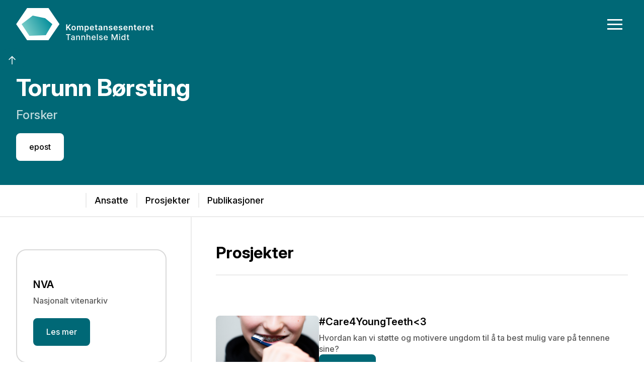

--- FILE ---
content_type: text/html
request_url: https://www.tkmidt.no/ansatte/torunn-borsting
body_size: 14263
content:
<!DOCTYPE html><!-- Last Published: Tue Jan 20 2026 06:53:23 GMT+0000 (Coordinated Universal Time) --><html data-wf-domain="www.tkmidt.no" data-wf-page="65c34a197317cd1474ea744d" data-wf-site="60645c6cb13a695b2b10ef37" data-wf-intellimize-customer-id="117656718" lang="no" data-wf-collection="65c34a197317cd1474ea738a" data-wf-item-slug="torunn-borsting"><head><meta charset="utf-8"/><title>Torunn Børsting</title><link rel="alternate" hrefLang="x-default" href="https://www.tkmidt.no/ansatte/torunn-borsting"/><link rel="alternate" hrefLang="no" href="https://www.tkmidt.no/ansatte/torunn-borsting"/><link rel="alternate" hrefLang="en" href="https://www.tkmidt.no/en/ansatte/torunn-borsting"/><meta content="Forsker torbo@tkmidt.no" name="description"/><meta content="Torunn Børsting" property="og:title"/><meta content="Forsker torbo@tkmidt.no" property="og:description"/><meta content="" property="og:image"/><meta content="Torunn Børsting" property="twitter:title"/><meta content="Forsker torbo@tkmidt.no" property="twitter:description"/><meta content="" property="twitter:image"/><meta property="og:type" content="website"/><meta content="summary_large_image" name="twitter:card"/><meta content="width=device-width, initial-scale=1" name="viewport"/><meta content="oedz0ccaJQjoarJSROKYeZBIQ-TswLROZACPW9DB2Sw" name="google-site-verification"/><link href="https://cdn.prod.website-files.com/60645c6cb13a695b2b10ef37/css/tkmidt.webflow.shared.c0ca5bb06.min.css" rel="stylesheet" type="text/css" integrity="sha384-wMpbsGaIMmHnqQV41lmGFFtR1ag152W7ahmcTPaRkH3ltItQhNEZ2X7ZpZ3PqkbQ" crossorigin="anonymous"/><link href="https://fonts.googleapis.com" rel="preconnect"/><link href="https://fonts.gstatic.com" rel="preconnect" crossorigin="anonymous"/><script src="https://ajax.googleapis.com/ajax/libs/webfont/1.6.26/webfont.js" type="text/javascript"></script><script type="text/javascript">WebFont.load({  google: {    families: ["DM Sans:regular,500,600,700,italic"]  }});</script><script type="text/javascript">!function(o,c){var n=c.documentElement,t=" w-mod-";n.className+=t+"js",("ontouchstart"in o||o.DocumentTouch&&c instanceof DocumentTouch)&&(n.className+=t+"touch")}(window,document);</script><link href="https://cdn.prod.website-files.com/60645c6cb13a695b2b10ef37/61c05f8195d2a83eead8f605_favicon%2032x32.png" rel="shortcut icon" type="image/x-icon"/><link href="https://cdn.prod.website-files.com/60645c6cb13a695b2b10ef37/61c05fd7f6ca47353a0c51a7_favicon%20256.png" rel="apple-touch-icon"/><link href="https://www.tkmidt.no/ansatte/torunn-borsting" rel="canonical"/><style>.anti-flicker, .anti-flicker * {visibility: hidden !important; opacity: 0 !important;}</style><style>[data-wf-hidden-variation], [data-wf-hidden-variation] * {
        display: none !important;
      }</style><script type="text/javascript">localStorage.removeItem('intellimize_opt_out_117656718'); if (localStorage.getItem('intellimize_data_tracking_type') !== 'always') { localStorage.setItem('intellimize_data_tracking_type', 'always'); }</script><script type="text/javascript">(function(e){var s={r:[]};e.wf={r:s.r,ready:t=>{s.r.push(t)}}})(window)</script><script type="text/javascript">(function(e,t,p){var n=document.documentElement,s={p:[],r:[]},u={p:s.p,r:s.r,push:function(e){s.p.push(e)},ready:function(e){s.r.push(e)}};e.intellimize=u,n.className+=" "+p,setTimeout(function(){n.className=n.className.replace(RegExp(" ?"+p),"")},t)})(window, 4000, 'anti-flicker')</script><link href="https://cdn.intellimize.co/snippet/117656718.js" rel="preload" as="script"/><script type="text/javascript">var wfClientScript=document.createElement("script");wfClientScript.src="https://cdn.intellimize.co/snippet/117656718.js",wfClientScript.async=!0,wfClientScript.onerror=function(){document.documentElement.className=document.documentElement.className.replace(RegExp(" ?anti-flicker"),"")},document.head.appendChild(wfClientScript);</script><link href="https://api.intellimize.co" rel="preconnect" crossorigin="true"/><link href="https://log.intellimize.co" rel="preconnect" crossorigin="true"/><link href="https://117656718.intellimizeio.com" rel="preconnect"/><script type='text/javascript' src='https://platform-api.sharethis.com/js/sharethis.js#property=679cddea6ba8ae00127781d0&product=sop' async='async'></script>

<!-- Flowbase Booster [Social Share] -->
<script src="https://cdn.jsdelivr.net/npm/@flowbase-co/boosters-social-share@1.0.0/dist/social-share.min.js" type="text/javascript"></script>

<script type="text/javascript">
    (function(c,l,a,r,i,t,y){
        c[a]=c[a]||function(){(c[a].q=c[a].q||[]).push(arguments)};
        t=l.createElement(r);t.async=1;t.src="https://www.clarity.ms/tag/"+i;
        y=l.getElementsByTagName(r)[0];y.parentNode.insertBefore(t,y);
    })(window, document, "clarity", "script", "nr5r1ubc4a");
</script>

<!-- Google tag (gtag.js) -->
<script async src="https://www.googletagmanager.com/gtag/js?id=G-G4SKP00EJ5"></script>
<script>
  window.dataLayer = window.dataLayer || [];
  function gtag(){dataLayer.push(arguments);}
  gtag('js', new Date());

  gtag('config', 'G-G4SKP00EJ5');
</script>




<!-- [Attributes by Finsweet] CMS Filter -->
<script async src="https://cdn.jsdelivr.net/npm/@finsweet/attributes-cmsfilter@1/cmsfilter.js"></script>





<!-- [Attributes by Finsweet] Disable scrolling -->
<script defer src="https://cdn.jsdelivr.net/npm/@finsweet/attributes-scrolldisable@1/scrolldisable.js"></script>

<!-- [Attributes by Finsweet] CMS Load -->
<script async src="https://cdn.jsdelivr.net/npm/@finsweet/attributes-cmsload@1/cmsload.js"></script>

<!-- [Attributes by Finsweet] Modal -->
<script async src="https://cdn.jsdelivr.net/npm/@finsweet/attributes-modal@1/modal.js"></script>

<!-- [Attributes by Finsweet] Table of Contents -->
<script defer src="https://cdn.jsdelivr.net/npm/@finsweet/attributes-toc@1/toc.js"></script>

<!-- [Charts -->
<script src="https://cdnjs.cloudflare.com/ajax/libs/Chart.js/2.5.0/Chart.min.js"></script>

<!-- [Finsweet Attributes] A11Y -->
<script>(()=>{var t="https://cdn.jsdelivr.net/npm/@finsweet/attributes-a11y@1/a11y.js",e=document.querySelector(`script[src="${t}"]`);e||(e=document.createElement("script"),e.async=!0,e.src=t,document.head.append(e));})();</script>

<script src="https://cdn.jsdelivr.net/npm/visualdx@1/dist/vdx.min.js"></script>


<style>
  .overflow-hidden {
    overflow:hidden;
  }
</style>

<!-- [Attributes by Finsweet] Custom Form Select -->
<script defer src="https://cdn.jsdelivr.net/npm/@finsweet/attributes-selectcustom@1/selectcustom.js"></script>


































<!-- Finsweet Attributes -->
<script async type="module"
src="https://cdn.jsdelivr.net/npm/@finsweet/attributes@2.5.1/attributes.js"
fs-list
fs-list-highlight="true"
></script>





<script src="https://cdn.prod.website-files.com/60645c6cb13a695b2b10ef37%2F652d31f3dc22d7b4ee708e44%2F66c6e7bc9b20fbd08e854da6%2Fclarity_script-8.8.1.js" type="text/javascript"></script><script src="https://cdn.prod.website-files.com/60645c6cb13a695b2b10ef37%2F6544eda5f000985a163a8687%2F696a2db6ce9554ac93d4b96a%2Ffinsweetcomponentsconfig-1.0.94.js" type="module" async="" siteId="60645c6cb13a695b2b10ef37" finsweet="components"></script><script type="text/javascript">window.__WEBFLOW_CURRENCY_SETTINGS = {"currencyCode":"USD","symbol":"$","decimal":".","fractionDigits":2,"group":",","template":"{{wf {\"path\":\"symbol\",\"type\":\"PlainText\"} }} {{wf {\"path\":\"amount\",\"type\":\"CommercePrice\"} }} {{wf {\"path\":\"currencyCode\",\"type\":\"PlainText\"} }}","hideDecimalForWholeNumbers":false};</script></head><body><div class="page-wrapper"><div class="global-styles w-embed"><style>

/* Make text look crisper and more legible in all browsers */
body {
  -webkit-font-smoothing: antialiased;
  -moz-osx-font-smoothing: grayscale;
  font-smoothing: antialiased;
  text-rendering: optimizeLegibility;
}

/* Focus state style for keyboard navigation for the focusable elements */
*[tabindex]:focus-visible,
  input[type="file"]:focus-visible {
   outline: 0.125rem solid #4d65ff;
   outline-offset: 0.125rem;
}

/* Set color style to inherit */
.inherit-color * {
    color: inherit;
}

/* Get rid of top margin on first element in any rich text element */
.w-richtext > :not(div):first-child, .w-richtext > div:first-child > :first-child {
  margin-top: 0 !important;
}

/* Get rid of bottom margin on last element in any rich text element */
.w-richtext>:last-child, .w-richtext ol li:last-child, .w-richtext ul li:last-child {
	margin-bottom: 0 !important;
}


/* Make sure containers never lose their center alignment */
.container-medium,.container-small, .container-large {
	margin-right: auto !important;
  margin-left: auto !important;
}

/* 
Make the following elements inherit typography styles from the parent and not have hardcoded values. 
Important: You will not be able to style for example "All Links" in Designer with this CSS applied.
Uncomment this CSS to use it in the project. Leave this message for future hand-off.
*/
/*
a,
.w-input,
.w-select,
.w-tab-link,
.w-nav-link,
.w-dropdown-btn,
.w-dropdown-toggle,
.w-dropdown-link {
  color: inherit;
  text-decoration: inherit;
  font-size: inherit;
}
*/

/* Apply "..." after 3 lines of text */
.text-style-3lines {
	display: -webkit-box;
	overflow: hidden;
	-webkit-line-clamp: 3;
	-webkit-box-orient: vertical;
}

/* Apply "..." after 2 lines of text */
.text-style-2lines {
	display: -webkit-box;
	overflow: hidden;
	-webkit-line-clamp: 2;
	-webkit-box-orient: vertical;
}

/* These classes are never overwritten */
.hide {
  display: none !important;
}

@media screen and (max-width: 991px) {
    .hide, .hide-tablet {
        display: none !important;
    }
}
  @media screen and (max-width: 767px) {
    .hide-mobile-landscape{
      display: none !important;
    }
}
  @media screen and (max-width: 479px) {
    .hide-mobile{
      display: none !important;
    }
}
 
.margin-0 {
  margin: 0rem !important;
}
  
.padding-0 {
  padding: 0rem !important;
}

.spacing-clean {
padding: 0rem !important;
margin: 0rem !important;
}

.margin-top {
  margin-right: 0rem !important;
  margin-bottom: 0rem !important;
  margin-left: 0rem !important;
}

.padding-top {
  padding-right: 0rem !important;
  padding-bottom: 0rem !important;
  padding-left: 0rem !important;
}
  
.margin-right {
  margin-top: 0rem !important;
  margin-bottom: 0rem !important;
  margin-left: 0rem !important;
}

.padding-right {
  padding-top: 0rem !important;
  padding-bottom: 0rem !important;
  padding-left: 0rem !important;
}

.margin-bottom {
  margin-top: 0rem !important;
  margin-right: 0rem !important;
  margin-left: 0rem !important;
}

.padding-bottom {
  padding-top: 0rem !important;
  padding-right: 0rem !important;
  padding-left: 0rem !important;
}

.margin-left {
  margin-top: 0rem !important;
  margin-right: 0rem !important;
  margin-bottom: 0rem !important;
}
  
.padding-left {
  padding-top: 0rem !important;
  padding-right: 0rem !important;
  padding-bottom: 0rem !important;
}
  
.margin-horizontal {
  margin-top: 0rem !important;
  margin-bottom: 0rem !important;
}

.padding-horizontal {
  padding-top: 0rem !important;
  padding-bottom: 0rem !important;
}

.margin-vertical {
  margin-right: 0rem !important;
  margin-left: 0rem !important;
}
  
.padding-vertical {
  padding-right: 0rem !important;
  padding-left: 0rem !important;
}

<style>
  :root {
    --font-from: 18;
    --font-to: 18;
    --vw-from: calc(1920 / 100);
    --vw-to: calc(2400 / 100);
    --coefficient: calc((var(--font-to) - var(--font-from)) / (var(--vw-to) - var(--vw-from)));
    --base: calc((var(--font-from) - var(--vw-from) * var(--coefficient)) / 16);
  }

  html {
    font-size: calc(var(--base) * 1rem + var(--coefficient) * 1vw);
  }

  @media screen and (max-width: 1920px) {
    :root {
      --font-from: 16;
      --font-to: 18;
      --vw-from: calc(1440 / 100);
      --vw-to: calc(1920 / 100);
      }
  }

  @media screen and (max-width: 1440px) {
    :root {
      --font-from: 14;
      --font-to: 16;
      --vw-from: calc(479 / 100);
      --vw-to: calc(1440 / 100);
      }
  }

  @media screen and (max-width: 479px) {
    :root {
      --font-from: 12;
      --font-to: 16;
      --vw-from: calc(1 / 100);
      --vw-to: calc(479 / 100);
      }
  }
</style></div><div class="main-wrapper"><div id="navbar" class="sub-navbar-wrapper"><div data-animation="over-right" class="sub-navbar w-nav" data-easing2="ease-in-out" fs-scrolldisable-element="smart-nav" data-easing="ease-in-out" data-collapse="all" data-w-id="ec6be0c1-b660-8ed7-3baa-1fef71d5856b" role="banner" data-duration="300" data-doc-height="1"><div class="navbar-container w-container"><a data-wf-native-id-path="ebf77204-35a6-cb90-e023-f745cfd99d7f:d0331f89-bcd0-a690-38e7-a90cde6fdbed" data-wf-ao-click-engagement-tracking="true" data-wf-element-id="d0331f89-bcd0-a690-38e7-a90cde6fdbed" data-wf-component-context="%5B%7B%22componentId%22%3A%22ec6be0c1-b660-8ed7-3baa-1fef71d5856a%22%2C%22instanceId%22%3A%22ebf77204-35a6-cb90-e023-f745cfd99d7f%22%7D%5D" href="/" class="w-inline-block"><div class="logo"></div></a><div fs-scrolldisable-element="disable" class="menu-button-3 w-nav-button"><div class="burger-3"><div class="b3-top-wrap"><div class="b3-bar1"></div><div class="b3-middlebar-base"><div class="b3-middlebar-top"></div><div class="b3-middlebar"></div></div><div class="b3-bar3"></div></div></div></div><nav role="navigation" class="nav-menu-2 w-nav-menu"><div class="sub-wrapper"><div href="#" class="sub-navbar-header"><div>MENY</div></div><a href="/" data-wf-native-id-path="ebf77204-35a6-cb90-e023-f745cfd99d7f:7be11e4a-d429-d582-5792-91590af59ce1" data-wf-ao-click-engagement-tracking="true" data-wf-element-id="7be11e4a-d429-d582-5792-91590af59ce1" data-wf-component-context="%5B%7B%22componentId%22%3A%22ec6be0c1-b660-8ed7-3baa-1fef71d5856a%22%2C%22instanceId%22%3A%22ebf77204-35a6-cb90-e023-f745cfd99d7f%22%7D%5D" class="navbar-sub-links w-inline-block"><div>Hjem</div></a><a href="/behandling" data-wf-native-id-path="ebf77204-35a6-cb90-e023-f745cfd99d7f:5abc50d8-d909-26d4-dd4c-bfb162f8c177" data-wf-ao-click-engagement-tracking="true" data-wf-element-id="5abc50d8-d909-26d4-dd4c-bfb162f8c177" data-wf-component-context="%5B%7B%22componentId%22%3A%22ec6be0c1-b660-8ed7-3baa-1fef71d5856a%22%2C%22instanceId%22%3A%22ebf77204-35a6-cb90-e023-f745cfd99d7f%22%7D%5D" class="navbar-sub-links w-inline-block"><div>Spesialistbehandling</div></a><a href="/forskning" data-wf-native-id-path="ebf77204-35a6-cb90-e023-f745cfd99d7f:6f4980f6-5007-86cb-5f3a-45b8f1555d19" data-wf-ao-click-engagement-tracking="true" data-wf-element-id="6f4980f6-5007-86cb-5f3a-45b8f1555d19" data-wf-component-context="%5B%7B%22componentId%22%3A%22ec6be0c1-b660-8ed7-3baa-1fef71d5856a%22%2C%22instanceId%22%3A%22ebf77204-35a6-cb90-e023-f745cfd99d7f%22%7D%5D" class="navbar-sub-links w-inline-block"><div>Forskning og innovasjon</div></a><a href="/too" data-wf-native-id-path="ebf77204-35a6-cb90-e023-f745cfd99d7f:04de6714-9c9f-4108-9c34-2efb2c03f1bd" data-wf-ao-click-engagement-tracking="true" data-wf-element-id="04de6714-9c9f-4108-9c34-2efb2c03f1bd" data-wf-component-context="%5B%7B%22componentId%22%3A%22ec6be0c1-b660-8ed7-3baa-1fef71d5856a%22%2C%22instanceId%22%3A%22ebf77204-35a6-cb90-e023-f745cfd99d7f%22%7D%5D" class="navbar-sub-links w-inline-block"><div>TOO</div></a><a href="https://www.tbit.no" data-wf-native-id-path="ebf77204-35a6-cb90-e023-f745cfd99d7f:487fe3fc-73a6-48f1-26a0-734f3e6183dc" data-wf-ao-click-engagement-tracking="true" data-wf-element-id="487fe3fc-73a6-48f1-26a0-734f3e6183dc" data-wf-component-context="%5B%7B%22componentId%22%3A%22ec6be0c1-b660-8ed7-3baa-1fef71d5856a%22%2C%22instanceId%22%3A%22ebf77204-35a6-cb90-e023-f745cfd99d7f%22%7D%5D" class="navbar-sub-links w-inline-block"><div>TBiT</div></a><a href="/tannvern" data-wf-native-id-path="ebf77204-35a6-cb90-e023-f745cfd99d7f:29fb3ee0-4e9d-a572-1eea-67d59325af84" data-wf-ao-click-engagement-tracking="true" data-wf-element-id="29fb3ee0-4e9d-a572-1eea-67d59325af84" data-wf-component-context="%5B%7B%22componentId%22%3A%22ec6be0c1-b660-8ed7-3baa-1fef71d5856a%22%2C%22instanceId%22%3A%22ebf77204-35a6-cb90-e023-f745cfd99d7f%22%7D%5D" class="navbar-sub-links w-inline-block"><div>Tannvern</div></a><a href="/kompetanseutvikling" data-wf-native-id-path="ebf77204-35a6-cb90-e023-f745cfd99d7f:ecc58667-c4cb-c366-623c-022bcf01a3ce" data-wf-ao-click-engagement-tracking="true" data-wf-element-id="ecc58667-c4cb-c366-623c-022bcf01a3ce" data-wf-component-context="%5B%7B%22componentId%22%3A%22ec6be0c1-b660-8ed7-3baa-1fef71d5856a%22%2C%22instanceId%22%3A%22ebf77204-35a6-cb90-e023-f745cfd99d7f%22%7D%5D" class="navbar-sub-links w-inline-block"><div>Kompetanseutvikling</div></a><a href="/nyheter" data-wf-native-id-path="ebf77204-35a6-cb90-e023-f745cfd99d7f:8a12c9a3-d96c-1926-2cd2-594cf1433667" data-wf-ao-click-engagement-tracking="true" data-wf-element-id="8a12c9a3-d96c-1926-2cd2-594cf1433667" data-wf-component-context="%5B%7B%22componentId%22%3A%22ec6be0c1-b660-8ed7-3baa-1fef71d5856a%22%2C%22instanceId%22%3A%22ebf77204-35a6-cb90-e023-f745cfd99d7f%22%7D%5D" class="navbar-sub-links w-inline-block"><div>Nyheter</div></a><div data-hover="false" data-delay="0" class="navbar_dropdown w-dropdown"><div data-wf-native-id-path="ebf77204-35a6-cb90-e023-f745cfd99d7f:2e91502a-bb9c-f36d-2be4-6889180929ae" data-wf-ao-click-engagement-tracking="true" data-wf-element-id="2e91502a-bb9c-f36d-2be4-6889180929ae" data-wf-component-context="%5B%7B%22componentId%22%3A%22ec6be0c1-b660-8ed7-3baa-1fef71d5856a%22%2C%22instanceId%22%3A%22ebf77204-35a6-cb90-e023-f745cfd99d7f%22%7D%5D" class="navbar_dropdown-toogle w-dropdown-toggle"><div class="w-icon-dropdown-toggle"></div><div>Om oss</div></div><nav class="navbar_dropdown-list w-dropdown-list"><a data-wf-native-id-path="ebf77204-35a6-cb90-e023-f745cfd99d7f:c4bb0739-2af4-5d28-59c1-1280c7cc1fee" data-wf-ao-click-engagement-tracking="true" data-wf-element-id="c4bb0739-2af4-5d28-59c1-1280c7cc1fee" data-wf-component-context="%5B%7B%22componentId%22%3A%22ec6be0c1-b660-8ed7-3baa-1fef71d5856a%22%2C%22instanceId%22%3A%22ebf77204-35a6-cb90-e023-f745cfd99d7f%22%7D%5D" href="/om-oss/ansatte" class="navbar-sub-links w-dropdown-link">Ansatte</a><a data-wf-native-id-path="ebf77204-35a6-cb90-e023-f745cfd99d7f:b801b619-ca13-ddc2-3b68-c9c693ee5b7f" data-wf-ao-click-engagement-tracking="true" data-wf-element-id="b801b619-ca13-ddc2-3b68-c9c693ee5b7f" data-wf-component-context="%5B%7B%22componentId%22%3A%22ec6be0c1-b660-8ed7-3baa-1fef71d5856a%22%2C%22instanceId%22%3A%22ebf77204-35a6-cb90-e023-f745cfd99d7f%22%7D%5D" href="/om-oss/organisasjon" class="navbar-sub-links w-dropdown-link">Organisasjon</a><a data-wf-native-id-path="ebf77204-35a6-cb90-e023-f745cfd99d7f:1920cd27-60f9-40f9-6306-ed7c8578bfc3" data-wf-ao-click-engagement-tracking="true" data-wf-element-id="1920cd27-60f9-40f9-6306-ed7c8578bfc3" data-wf-component-context="%5B%7B%22componentId%22%3A%22ec6be0c1-b660-8ed7-3baa-1fef71d5856a%22%2C%22instanceId%22%3A%22ebf77204-35a6-cb90-e023-f745cfd99d7f%22%7D%5D" href="/om-oss/rapporter" class="navbar-sub-links w-dropdown-link">Rapporter</a><a data-wf-native-id-path="ebf77204-35a6-cb90-e023-f745cfd99d7f:ea36bd52-20d5-d46a-29aa-8600a757dcf6" data-wf-ao-click-engagement-tracking="true" data-wf-element-id="ea36bd52-20d5-d46a-29aa-8600a757dcf6" data-wf-component-context="%5B%7B%22componentId%22%3A%22ec6be0c1-b660-8ed7-3baa-1fef71d5856a%22%2C%22instanceId%22%3A%22ebf77204-35a6-cb90-e023-f745cfd99d7f%22%7D%5D" href="/nyheter" class="navbar-sub-links w-dropdown-link">Nyheter</a><a data-wf-native-id-path="ebf77204-35a6-cb90-e023-f745cfd99d7f:3a20d361-1cd3-286f-7831-b5e7adc704ac" data-wf-ao-click-engagement-tracking="true" data-wf-element-id="3a20d361-1cd3-286f-7831-b5e7adc704ac" data-wf-component-context="%5B%7B%22componentId%22%3A%22ec6be0c1-b660-8ed7-3baa-1fef71d5856a%22%2C%22instanceId%22%3A%22ebf77204-35a6-cb90-e023-f745cfd99d7f%22%7D%5D" href="/om-oss/ledige-stillinger" class="navbar-sub-links w-dropdown-link">Ledige stillinger</a></nav></div></div></nav></div></div><div class="overlay"></div><a data-wf-native-id-path="ebf77204-35a6-cb90-e023-f745cfd99d7f:764b35d6-a30b-3b3c-be83-26e49a78059e" data-wf-ao-click-engagement-tracking="true" data-wf-element-id="764b35d6-a30b-3b3c-be83-26e49a78059e" data-wf-component-context="%5B%7B%22componentId%22%3A%22ec6be0c1-b660-8ed7-3baa-1fef71d5856a%22%2C%22instanceId%22%3A%22ebf77204-35a6-cb90-e023-f745cfd99d7f%22%7D%5D" href="#navbar" class="to-top w-inline-block"><div class="icon-1x1-small w-embed"><?xml version="1.0" encoding="UTF-8"?><svg id="a" xmlns="http://www.w3.org/2000/svg" viewBox="0 0 32 32"><defs><style>.e{fill:none;stroke:currentcolor;stroke-linecap:round;stroke-linejoin:round;stroke-width:2px;}</style></defs><polyline class="e" points="8 14 16 6 24 14"/><line class="e" x1="16" y1="6" x2="16" y2="26"/></svg></div></a></div><section id="hero" class="section_hero"><div class="w-layout-blockcontainer container-large dark-mode-15 w-container"><div data-wf--01---feature---one--layout="left" class="component_wrapper"><div class="hero_component"><div class="w-layout-grid grid-2-col center"><div id="w-node-_5e01d9f8-a8ad-0e67-921a-88bba0b48716-a0b48714" class="wrapper"><h1>Torunn Børsting</h1><p class="text-size-large text-style-muted text-weight-medium">Forsker</p><div class="slot"></div></div></div></div></div><div class="button_wrapper"><a button="trigger" data-wf--button--variant="button" data-wf-native-id-path="e9c3d123-8389-6fd3-1aa3-841db05f329b:c496ceac-4cd8-343c-6647-f97a631203e4" data-wf-ao-click-engagement-tracking="true" data-wf-element-id="c496ceac-4cd8-343c-6647-f97a631203e4" data-wf-component-context="%5B%7B%22componentId%22%3A%22c496ceac-4cd8-343c-6647-f97a631203e4%22%2C%22instanceId%22%3A%22e9c3d123-8389-6fd3-1aa3-841db05f329b%22%7D%5D" href="mailto:torbo@tkmidt.no" class="button w-inline-block"><div>epost</div></a><div class="wrapper w-condition-invisible"><a button="trigger" data-wf--button--variant="button" data-wf-native-id-path="1d230800-c62b-a1f9-1c2d-1a95d0676ed0:c496ceac-4cd8-343c-6647-f97a631203e4" data-wf-ao-click-engagement-tracking="true" data-wf-element-id="c496ceac-4cd8-343c-6647-f97a631203e4" data-wf-component-context="%5B%7B%22componentId%22%3A%22c496ceac-4cd8-343c-6647-f97a631203e4%22%2C%22instanceId%22%3A%221d230800-c62b-a1f9-1c2d-1a95d0676ed0%22%7D%5D" href="#" class="button w-inline-block"><div>telefon</div></a></div></div></div></section><header vdx-scroll-offset="4rem" class="w-layout-hflex subnav"><div class="subnav_inner"><div><a data-wf-native-id-path="51621eb1-7567-478c-8982-8d20165f1b7d:34ded302-185b-0ba0-6bda-9f3214d19b17" data-wf-ao-click-engagement-tracking="true" data-wf-element-id="34ded302-185b-0ba0-6bda-9f3214d19b17" data-wf-component-context="%5B%7B%22componentId%22%3A%2234ded302-185b-0ba0-6bda-9f3214d19b17%22%2C%22instanceId%22%3A%2251621eb1-7567-478c-8982-8d20165f1b7d%22%7D%5D" href="/om-oss/ansatte" class="navsub_link">Ansatte</a><a data-wf-native-id-path="4844a387-e2d1-c6f9-695c-6ad6bbd315b7:34ded302-185b-0ba0-6bda-9f3214d19b17" data-wf-ao-click-engagement-tracking="true" data-wf-element-id="34ded302-185b-0ba0-6bda-9f3214d19b17" data-wf-component-context="%5B%7B%22componentId%22%3A%2234ded302-185b-0ba0-6bda-9f3214d19b17%22%2C%22instanceId%22%3A%224844a387-e2d1-c6f9-695c-6ad6bbd315b7%22%7D%5D" href="#Prosjekter" class="navsub_link">Prosjekter</a><a data-wf-native-id-path="51621eb1-7567-478c-8982-8d20165f1b7b:34ded302-185b-0ba0-6bda-9f3214d19b17" data-wf-ao-click-engagement-tracking="true" data-wf-element-id="34ded302-185b-0ba0-6bda-9f3214d19b17" data-wf-component-context="%5B%7B%22componentId%22%3A%2234ded302-185b-0ba0-6bda-9f3214d19b17%22%2C%22instanceId%22%3A%2251621eb1-7567-478c-8982-8d20165f1b7b%22%7D%5D" href="#Publikasjoner" class="navsub_link">Publikasjoner</a></div><div></div></div></header><section class="section is-filter"><div class="w-layout-blockcontainer container-large w-container"><div class="filter-main"><div id="w-node-_2f2e406a-9ffd-31ba-41af-f20c399f77f7-74ea744d" class="filter-main_nav-wrapper"><div data-wf--card--variant="light" class="card-x w-variant-921aec38-eec2-900d-b61f-cff27ef64156"><div id="w-node-_9d972971-c547-358a-6ee7-7a19e69dd10a-e69dd109" class="card_image-wapper"></div><div class="card_content"><h3 fs-cmsfilter-field="area" class="card_heading">NVA</h3><div fs-cmsfilter-field="area" class="card_subheading">Nasjonalt vitenarkiv</div><div class="slot"></div></div><div><a id="w-node-_19fc8eaf-d0ed-72ce-4cf5-39f3b558cbfd-e69dd109" data-wf-native-id-path="03391e30-707c-a465-6bc3-fcd189b2b070:19fc8eaf-d0ed-72ce-4cf5-39f3b558cbfd" data-wf-ao-click-engagement-tracking="true" data-wf-element-id="19fc8eaf-d0ed-72ce-4cf5-39f3b558cbfd" data-wf-component-context="%5B%7B%22componentId%22%3A%229d972971-c547-358a-6ee7-7a19e69dd109%22%2C%22instanceId%22%3A%2203391e30-707c-a465-6bc3-fcd189b2b070%22%7D%5D" href="https://nva.sikt.no/research-profile/724399" data-wf-event-ids="" class="button w-inline-block"><div>Les mer</div></a></div></div></div><div id="w-node-_072b7887-064e-679f-71d0-6c1d8684c79b-74ea744d" class="filter-main_content"><div id="Prosjekter" class="wrapper"><div data-wf--spacer--variant="small" class="spacer"></div><section data-wf--03---feature---three--layout="base" class="component_wrapper"><div class="w-layout-hflex header_wrapper"><div class="max-width-medium"><h2>Prosjekter</h2></div></div></section><div class="w-dyn-list"><div role="list" class="w-dyn-items"><div role="listitem" class="w-dyn-item"><div class="card_list"><div class="image_wrapper-list"><img src="https://cdn.prod.website-files.com/606c597db1b59e18acc0b70d/639c8f4468eb318e7ec88c4e_PasientMedReguleringPusserN%C3%A6re%20Large.jpeg" loading="lazy" alt="" class="aspect-ratio-landscape"/></div><div class="card_content"><div class="card_heading">#Care4YoungTeeth&lt;3</div><div class="card_subheading">Hvordan kan vi støtte og motivere ungdom til å ta best mulig vare på tennene sine?</div><a class="button w-inline-block" data-wf-component-context="%5B%7B%22componentId%22%3A%22d43c5d84-c249-3a74-2d60-dfa44e10666f%22%2C%22instanceId%22%3A%2219c91e53-01a5-f88d-f724-c4e32d985daf%22%7D%5D" data-wf-element-id="d43c5d84-c249-3a74-2d60-dfa44e106677" data-wf-event-ids="157053246-157054494" href="/prosjekter/care4youngteeth" data-wf-cms-context="%5B%7B%22collectionId%22%3A%2265c34a197317cd1474ea7478%22%2C%22itemId%22%3A%2265c34a197317cd1474ea782e%22%7D%5D" data-wf-native-id-path="19c91e53-01a5-f88d-f724-c4e32d985daf_instance-0:d43c5d84-c249-3a74-2d60-dfa44e106677_instance-0" data-wf-ao-click-engagement-tracking="true"><div>Les mer</div></a></div></div></div><div role="listitem" class="w-dyn-item"><div class="card_list"><div class="image_wrapper-list"><img src="https://cdn.prod.website-files.com/606c597db1b59e18acc0b70d/68ad7b1b6ec69fa4ae984e4f_DSC_1644%20copy.jpg" loading="lazy" alt="" sizes="(max-width: 767px) 100vw, (max-width: 991px) 728px, 940px" srcset="https://cdn.prod.website-files.com/606c597db1b59e18acc0b70d/68ad7b1b6ec69fa4ae984e4f_DSC_1644%20copy-p-500.jpg 500w, https://cdn.prod.website-files.com/606c597db1b59e18acc0b70d/68ad7b1b6ec69fa4ae984e4f_DSC_1644%20copy-p-800.jpg 800w, https://cdn.prod.website-files.com/606c597db1b59e18acc0b70d/68ad7b1b6ec69fa4ae984e4f_DSC_1644%20copy-p-1080.jpg 1080w, https://cdn.prod.website-files.com/606c597db1b59e18acc0b70d/68ad7b1b6ec69fa4ae984e4f_DSC_1644%20copy-p-1600.jpg 1600w, https://cdn.prod.website-files.com/606c597db1b59e18acc0b70d/68ad7b1b6ec69fa4ae984e4f_DSC_1644%20copy-p-2000.jpg 2000w, https://cdn.prod.website-files.com/606c597db1b59e18acc0b70d/68ad7b1b6ec69fa4ae984e4f_DSC_1644%20copy.jpg 2784w" class="aspect-ratio-landscape"/></div><div class="card_content"><div class="card_heading">TRIP tann: Mors vitamin D-status i svangerskapet og senere munn- og tannhelse hos barnet</div><div class="card_subheading">Har vitamin D hos mor betydning for barnas tannhelse?</div><a class="button w-inline-block" data-wf-component-context="%5B%7B%22componentId%22%3A%22d43c5d84-c249-3a74-2d60-dfa44e10666f%22%2C%22instanceId%22%3A%2219c91e53-01a5-f88d-f724-c4e32d985daf%22%7D%5D" data-wf-element-id="d43c5d84-c249-3a74-2d60-dfa44e106677" data-wf-event-ids="157053246-157054494" href="/prosjekter/trip-tann-mors-vitamin-d-status-i-svangerskapet-og-senere-munn-og-tannhelse-hos-barnet" data-wf-cms-context="%5B%7B%22collectionId%22%3A%2265c34a197317cd1474ea7478%22%2C%22itemId%22%3A%2265c34a197317cd1474ea782d%22%7D%5D" data-wf-native-id-path="19c91e53-01a5-f88d-f724-c4e32d985daf_instance-1:d43c5d84-c249-3a74-2d60-dfa44e106677_instance-1" data-wf-ao-click-engagement-tracking="true"><div>Les mer</div></a></div></div></div></div></div><div class="w-dyn-list"><div class="cms_item-empty w-dyn-empty"><div class="text-size-medium">Denne personen er ikke en kontaktperson i et prosjekt, men kan være en del av et eller flere prosjekt.</div></div></div></div><div id="Publikasjoner" class="wrapper"><div class="spacer-huge"></div><section data-wf--03---feature---three--layout="base" class="component_wrapper"><div class="w-layout-hflex header_wrapper"><div class="max-width-medium"><h2>Publikasjoner</h2></div></div></section><div class="w-dyn-list"><div role="list" class="w-dyn-items"><div role="listitem" class="w-dyn-item"><div class="card_list"><div class="card_content"><div class="card_heading">Kariestilvekst fra 12 til 18 år: Betydningen av karieserfaring ved 12 års alder</div><div class="card_subheading">01.12.2025</div><a class="button w-inline-block" data-wf-component-context="%5B%7B%22componentId%22%3A%22d43c5d84-c249-3a74-2d60-dfa44e10666f%22%2C%22instanceId%22%3A%22bc1f9e37-9a48-9e58-07b8-80dc9f32a3ef%22%7D%5D" data-wf-element-id="d43c5d84-c249-3a74-2d60-dfa44e106677" data-wf-event-ids="157053246-157054494" href="https://www.tannlegetidende.no/article/2025/12/Kariestilvekst-fra-til-r-Betydningen-av-karieserfaring-ved-rs-alder%20(1)" data-wf-cms-context="%5B%7B%22collectionId%22%3A%2265c34a197317cd1474ea7498%22%2C%22itemId%22%3A%22696a4555ce9c8ca4955b61fa%22%7D%5D" data-wf-native-id-path="bc1f9e37-9a48-9e58-07b8-80dc9f32a3ef_instance-0:d43c5d84-c249-3a74-2d60-dfa44e106677_instance-0" data-wf-ao-click-engagement-tracking="true"><div>Les mer</div></a></div></div></div><div role="listitem" class="w-dyn-item"><div class="card_list"><div class="card_content"><div class="card_heading">Individual caries increments during adolescence in seven Norwegian cohorts born 1996-2002</div><div class="card_subheading">03.06.2025</div><a class="button w-inline-block" data-wf-component-context="%5B%7B%22componentId%22%3A%22d43c5d84-c249-3a74-2d60-dfa44e10666f%22%2C%22instanceId%22%3A%22bc1f9e37-9a48-9e58-07b8-80dc9f32a3ef%22%7D%5D" data-wf-element-id="d43c5d84-c249-3a74-2d60-dfa44e106677" data-wf-event-ids="157053246-157054494" href="https://pubmed.ncbi.nlm.nih.gov/40462067/" data-wf-cms-context="%5B%7B%22collectionId%22%3A%2265c34a197317cd1474ea7498%22%2C%22itemId%22%3A%22689f20846414e147359d8ecc%22%7D%5D" data-wf-native-id-path="bc1f9e37-9a48-9e58-07b8-80dc9f32a3ef_instance-1:d43c5d84-c249-3a74-2d60-dfa44e106677_instance-1" data-wf-ao-click-engagement-tracking="true"><div>Les mer</div></a></div></div></div><div role="listitem" class="w-dyn-item"><div class="card_list"><div class="card_content"><div class="card_heading">Associations between vitamin D, salivary inflammatory markers, and oral health in children</div><div class="card_subheading">28.11.2024</div><a class="button w-inline-block" data-wf-component-context="%5B%7B%22componentId%22%3A%22d43c5d84-c249-3a74-2d60-dfa44e10666f%22%2C%22instanceId%22%3A%22bc1f9e37-9a48-9e58-07b8-80dc9f32a3ef%22%7D%5D" data-wf-element-id="d43c5d84-c249-3a74-2d60-dfa44e106677" data-wf-event-ids="157053246-157054494" href="https://ntnuopen.ntnu.no/ntnu-xmlui/handle/11250/3165194" data-wf-cms-context="%5B%7B%22collectionId%22%3A%2265c34a197317cd1474ea7498%22%2C%22itemId%22%3A%2268a302d4c2796b2fa4b15fd6%22%7D%5D" data-wf-native-id-path="bc1f9e37-9a48-9e58-07b8-80dc9f32a3ef_instance-2:d43c5d84-c249-3a74-2d60-dfa44e106677_instance-2" data-wf-ao-click-engagement-tracking="true"><div>Les mer</div></a></div></div></div><div role="listitem" class="w-dyn-item"><div class="card_list"><div class="card_content"><div class="card_heading">Maternal vitamin A and D status in second and third trimester of pregnancy and bone mineral content in offspring at nine years of age</div><div class="card_subheading">28.06.2024</div><a class="button w-inline-block" data-wf-component-context="%5B%7B%22componentId%22%3A%22d43c5d84-c249-3a74-2d60-dfa44e10666f%22%2C%22instanceId%22%3A%22bc1f9e37-9a48-9e58-07b8-80dc9f32a3ef%22%7D%5D" data-wf-element-id="d43c5d84-c249-3a74-2d60-dfa44e106677" data-wf-event-ids="157053246-157054494" href="https://pubmed.ncbi.nlm.nih.gov/39006361/" data-wf-cms-context="%5B%7B%22collectionId%22%3A%2265c34a197317cd1474ea7498%22%2C%22itemId%22%3A%2266b9eb93505b4436a410d089%22%7D%5D" data-wf-native-id-path="bc1f9e37-9a48-9e58-07b8-80dc9f32a3ef_instance-3:d43c5d84-c249-3a74-2d60-dfa44e106677_instance-3" data-wf-ao-click-engagement-tracking="true"><div>Les mer</div></a></div></div></div><div role="listitem" class="w-dyn-item"><div class="card_list"><div class="card_content"><div class="card_heading">The association between serum vitamin D status and dental caries or molar incisor hypomineralisation in 7–9-year-old Norwegian children: a cross-sectional study</div><div class="card_subheading">22.01.2024</div><a class="button w-inline-block" data-wf-component-context="%5B%7B%22componentId%22%3A%22d43c5d84-c249-3a74-2d60-dfa44e10666f%22%2C%22instanceId%22%3A%22bc1f9e37-9a48-9e58-07b8-80dc9f32a3ef%22%7D%5D" data-wf-element-id="d43c5d84-c249-3a74-2d60-dfa44e106677" data-wf-event-ids="157053246-157054494" href="https://pubmed.ncbi.nlm.nih.gov/38254062/" data-wf-cms-context="%5B%7B%22collectionId%22%3A%2265c34a197317cd1474ea7498%22%2C%22itemId%22%3A%2265c34a197317cd1474ea7968%22%7D%5D" data-wf-native-id-path="bc1f9e37-9a48-9e58-07b8-80dc9f32a3ef_instance-4:d43c5d84-c249-3a74-2d60-dfa44e106677_instance-4" data-wf-ao-click-engagement-tracking="true"><div>Les mer</div></a></div></div></div><div role="listitem" class="w-dyn-item"><div class="card_list"><div class="card_content"><div class="card_heading">Associations between maternal and offspring glucose metabolism: a 9-year follow-up of a randomised controlled trial, Front.</div><div class="card_subheading">10.01.2024</div><a class="button w-inline-block" data-wf-component-context="%5B%7B%22componentId%22%3A%22d43c5d84-c249-3a74-2d60-dfa44e10666f%22%2C%22instanceId%22%3A%22bc1f9e37-9a48-9e58-07b8-80dc9f32a3ef%22%7D%5D" data-wf-element-id="d43c5d84-c249-3a74-2d60-dfa44e106677" data-wf-event-ids="157053246-157054494" href="https://pubmed.ncbi.nlm.nih.gov/38269252/" data-wf-cms-context="%5B%7B%22collectionId%22%3A%2265c34a197317cd1474ea7498%22%2C%22itemId%22%3A%2265c34a197317cd1474ea7951%22%7D%5D" data-wf-native-id-path="bc1f9e37-9a48-9e58-07b8-80dc9f32a3ef_instance-5:d43c5d84-c249-3a74-2d60-dfa44e106677_instance-5" data-wf-ao-click-engagement-tracking="true"><div>Les mer</div></a></div></div></div><div role="listitem" class="w-dyn-item"><div class="card_list"><div class="card_content"><div class="card_heading">Maternal vitamin D status in pregnancy and molar incisor hypomineralisation and hypomineralised second primary molars in the offspring at 7–9 years of age: a longitudinal study</div><div class="card_subheading">12.05.2022</div><a class="button w-inline-block" data-wf-component-context="%5B%7B%22componentId%22%3A%22d43c5d84-c249-3a74-2d60-dfa44e10666f%22%2C%22instanceId%22%3A%22bc1f9e37-9a48-9e58-07b8-80dc9f32a3ef%22%7D%5D" data-wf-element-id="d43c5d84-c249-3a74-2d60-dfa44e106677" data-wf-event-ids="157053246-157054494" href="https://pubmed.ncbi.nlm.nih.gov/35553398/" data-wf-cms-context="%5B%7B%22collectionId%22%3A%2265c34a197317cd1474ea7498%22%2C%22itemId%22%3A%2265c34a197317cd1474ea7745%22%7D%5D" data-wf-native-id-path="bc1f9e37-9a48-9e58-07b8-80dc9f32a3ef_instance-6:d43c5d84-c249-3a74-2d60-dfa44e106677_instance-6" data-wf-ao-click-engagement-tracking="true"><div>Les mer</div></a></div></div></div><div role="listitem" class="w-dyn-item"><div class="card_list"><div class="card_content"><div class="card_heading">Systematic assessment of salivary inflammatory markers and dental caries in children: an exploratory study</div><div class="card_subheading">07.12.2021</div><a class="button w-inline-block" data-wf-component-context="%5B%7B%22componentId%22%3A%22d43c5d84-c249-3a74-2d60-dfa44e10666f%22%2C%22instanceId%22%3A%22bc1f9e37-9a48-9e58-07b8-80dc9f32a3ef%22%7D%5D" data-wf-element-id="d43c5d84-c249-3a74-2d60-dfa44e106677" data-wf-event-ids="157053246-157054494" href="https://pubmed.ncbi.nlm.nih.gov/34875210/" data-wf-cms-context="%5B%7B%22collectionId%22%3A%2265c34a197317cd1474ea7498%22%2C%22itemId%22%3A%2265c34a197317cd1474ea769d%22%7D%5D" data-wf-native-id-path="bc1f9e37-9a48-9e58-07b8-80dc9f32a3ef_instance-7:d43c5d84-c249-3a74-2d60-dfa44e106677_instance-7" data-wf-ao-click-engagement-tracking="true"><div>Les mer</div></a></div></div></div><div role="listitem" class="w-dyn-item"><div class="card_list"><div class="card_content"><div class="card_heading">Associations between maternal vitamin D status in second and third trimester of pregnancy and offspring enamel hypomineralisation at 7-9 years: a longitudinal study</div><div class="card_subheading">20.01.2019</div><a class="button w-inline-block" data-wf-component-context="%5B%7B%22componentId%22%3A%22d43c5d84-c249-3a74-2d60-dfa44e10666f%22%2C%22instanceId%22%3A%22bc1f9e37-9a48-9e58-07b8-80dc9f32a3ef%22%7D%5D" data-wf-element-id="d43c5d84-c249-3a74-2d60-dfa44e106677" data-wf-event-ids="157053246-157054494" href="https://www.ntnu.no/ojs/index.php/norepid/issue/view/314" data-wf-cms-context="%5B%7B%22collectionId%22%3A%2265c34a197317cd1474ea7498%22%2C%22itemId%22%3A%2265c34a197317cd1474ea76b6%22%7D%5D" data-wf-native-id-path="bc1f9e37-9a48-9e58-07b8-80dc9f32a3ef_instance-8:d43c5d84-c249-3a74-2d60-dfa44e106677_instance-8" data-wf-ao-click-engagement-tracking="true"><div>Les mer</div></a></div></div></div></div></div></div></div></div></div></section><section id="Prosjekter" class="section is-grey"><div class="container-large"><section data-wf--03---feature---three--layout="base" class="component_wrapper"><div class="w-layout-hflex header_wrapper"><div class="max-width-medium"><h2>Forskningsansatte</h2></div></div></section><div class="swiper_wrapper"><div id="basic-swiper" class="basic-swiper w-dyn-list"><div role="list" class="swiper-wrapper w-dyn-items"><div role="listitem" class="swiper-slide w-dyn-item"><div data-wf--card--variant="light" class="card-x w-variant-921aec38-eec2-900d-b61f-cff27ef64156"><div id="w-node-_9d972971-c547-358a-6ee7-7a19e69dd10a-e69dd109" class="card_image-wapper"></div><div class="card_content"><h3 fs-cmsfilter-field="area" class="card_heading">Arnhild Myhr</h3><div fs-cmsfilter-field="area" class="card_subheading">Post-doc</div><div class="slot"></div></div><div><a class="button w-inline-block" data-wf-component-context="%5B%7B%22componentId%22%3A%229d972971-c547-358a-6ee7-7a19e69dd109%22%2C%22instanceId%22%3A%2204b24102-47ef-b01e-c6e8-0cc4fb22209f%22%7D%5D" data-wf-element-id="19fc8eaf-d0ed-72ce-4cf5-39f3b558cbfd" data-wf-event-ids="" href="/ansatte/arnhild-myhr" data-wf-cms-context="%5B%7B%22collectionId%22%3A%2265c34a197317cd1474ea738a%22%2C%22itemId%22%3A%2265c34a197317cd1474ea7941%22%7D%5D" id="w-node-_19fc8eaf-d0ed-72ce-4cf5-39f3b558cbfd-e69dd109" data-wf-native-id-path="04b24102-47ef-b01e-c6e8-0cc4fb22209f_instance-0:19fc8eaf-d0ed-72ce-4cf5-39f3b558cbfd_instance-0" data-wf-ao-click-engagement-tracking="true"><div>Les mer</div></a></div></div></div><div role="listitem" class="swiper-slide w-dyn-item"><div data-wf--card--variant="light" class="card-x w-variant-921aec38-eec2-900d-b61f-cff27ef64156"><div id="w-node-_9d972971-c547-358a-6ee7-7a19e69dd10a-e69dd109" class="card_image-wapper"></div><div class="card_content"><h3 fs-cmsfilter-field="area" class="card_heading">Ann Kristin Hjelle de Soysa</h3><div fs-cmsfilter-field="area" class="card_subheading">Post-doc</div><div class="slot"></div></div><div><a class="button w-inline-block" data-wf-component-context="%5B%7B%22componentId%22%3A%229d972971-c547-358a-6ee7-7a19e69dd109%22%2C%22instanceId%22%3A%2204b24102-47ef-b01e-c6e8-0cc4fb22209f%22%7D%5D" data-wf-element-id="19fc8eaf-d0ed-72ce-4cf5-39f3b558cbfd" data-wf-event-ids="" href="/ansatte/ann-kristin-hjelle-de-soysa" data-wf-cms-context="%5B%7B%22collectionId%22%3A%2265c34a197317cd1474ea738a%22%2C%22itemId%22%3A%2265c34a197317cd1474ea7940%22%7D%5D" id="w-node-_19fc8eaf-d0ed-72ce-4cf5-39f3b558cbfd-e69dd109" data-wf-native-id-path="04b24102-47ef-b01e-c6e8-0cc4fb22209f_instance-1:19fc8eaf-d0ed-72ce-4cf5-39f3b558cbfd_instance-1" data-wf-ao-click-engagement-tracking="true"><div>Les mer</div></a></div></div></div><div role="listitem" class="swiper-slide w-dyn-item"><div data-wf--card--variant="light" class="card-x w-variant-921aec38-eec2-900d-b61f-cff27ef64156"><div id="w-node-_9d972971-c547-358a-6ee7-7a19e69dd10a-e69dd109" class="card_image-wapper"></div><div class="card_content"><h3 fs-cmsfilter-field="area" class="card_heading">Magnus Strømmen</h3><div fs-cmsfilter-field="area" class="card_subheading">Forsker</div><div class="slot"></div></div><div><a class="button w-inline-block" data-wf-component-context="%5B%7B%22componentId%22%3A%229d972971-c547-358a-6ee7-7a19e69dd109%22%2C%22instanceId%22%3A%2204b24102-47ef-b01e-c6e8-0cc4fb22209f%22%7D%5D" data-wf-element-id="19fc8eaf-d0ed-72ce-4cf5-39f3b558cbfd" data-wf-event-ids="" href="/ansatte/magnus-strommen" data-wf-cms-context="%5B%7B%22collectionId%22%3A%2265c34a197317cd1474ea738a%22%2C%22itemId%22%3A%2265c34a197317cd1474ea7571%22%7D%5D" id="w-node-_19fc8eaf-d0ed-72ce-4cf5-39f3b558cbfd-e69dd109" data-wf-native-id-path="04b24102-47ef-b01e-c6e8-0cc4fb22209f_instance-2:19fc8eaf-d0ed-72ce-4cf5-39f3b558cbfd_instance-2" data-wf-ao-click-engagement-tracking="true"><div>Les mer</div></a></div></div></div><div role="listitem" class="swiper-slide w-dyn-item"><div data-wf--card--variant="light" class="card-x w-variant-921aec38-eec2-900d-b61f-cff27ef64156"><div id="w-node-_9d972971-c547-358a-6ee7-7a19e69dd10a-e69dd109" class="card_image-wapper"></div><div class="card_content"><h3 fs-cmsfilter-field="area" class="card_heading">Marie Flem Sørbø</h3><div fs-cmsfilter-field="area" class="card_subheading">Forsker</div><div class="slot"></div></div><div><a class="button w-inline-block" data-wf-component-context="%5B%7B%22componentId%22%3A%229d972971-c547-358a-6ee7-7a19e69dd109%22%2C%22instanceId%22%3A%2204b24102-47ef-b01e-c6e8-0cc4fb22209f%22%7D%5D" data-wf-element-id="19fc8eaf-d0ed-72ce-4cf5-39f3b558cbfd" data-wf-event-ids="" href="/ansatte/marie-flem-sorbo" data-wf-cms-context="%5B%7B%22collectionId%22%3A%2265c34a197317cd1474ea738a%22%2C%22itemId%22%3A%2265c34a197317cd1474ea7439%22%7D%5D" id="w-node-_19fc8eaf-d0ed-72ce-4cf5-39f3b558cbfd-e69dd109" data-wf-native-id-path="04b24102-47ef-b01e-c6e8-0cc4fb22209f_instance-3:19fc8eaf-d0ed-72ce-4cf5-39f3b558cbfd_instance-3" data-wf-ao-click-engagement-tracking="true"><div>Les mer</div></a></div></div></div><div role="listitem" class="swiper-slide w-dyn-item"><div data-wf--card--variant="light" class="card-x w-variant-921aec38-eec2-900d-b61f-cff27ef64156"><div id="w-node-_9d972971-c547-358a-6ee7-7a19e69dd10a-e69dd109" class="card_image-wapper"></div><div class="card_content"><h3 fs-cmsfilter-field="area" class="card_heading">Astrid Kamilla Stunes</h3><div fs-cmsfilter-field="area" class="card_subheading">Forsker</div><div class="slot"></div></div><div><a class="button w-inline-block" data-wf-component-context="%5B%7B%22componentId%22%3A%229d972971-c547-358a-6ee7-7a19e69dd109%22%2C%22instanceId%22%3A%2204b24102-47ef-b01e-c6e8-0cc4fb22209f%22%7D%5D" data-wf-element-id="19fc8eaf-d0ed-72ce-4cf5-39f3b558cbfd" data-wf-event-ids="" href="/ansatte/astrid-kamilla-stunes" data-wf-cms-context="%5B%7B%22collectionId%22%3A%2265c34a197317cd1474ea738a%22%2C%22itemId%22%3A%2265c34a197317cd1474ea75f7%22%7D%5D" id="w-node-_19fc8eaf-d0ed-72ce-4cf5-39f3b558cbfd-e69dd109" data-wf-native-id-path="04b24102-47ef-b01e-c6e8-0cc4fb22209f_instance-4:19fc8eaf-d0ed-72ce-4cf5-39f3b558cbfd_instance-4" data-wf-ao-click-engagement-tracking="true"><div>Les mer</div></a></div></div></div><div role="listitem" class="swiper-slide w-dyn-item"><div data-wf--card--variant="light" class="card-x w-variant-921aec38-eec2-900d-b61f-cff27ef64156"><div id="w-node-_9d972971-c547-358a-6ee7-7a19e69dd10a-e69dd109" class="card_image-wapper"></div><div class="card_content"><h3 fs-cmsfilter-field="area" class="card_heading">Randi Krog Eftedal</h3><div fs-cmsfilter-field="area" class="card_subheading">Forsker</div><div class="slot"></div></div><div><a class="button w-inline-block" data-wf-component-context="%5B%7B%22componentId%22%3A%229d972971-c547-358a-6ee7-7a19e69dd109%22%2C%22instanceId%22%3A%2204b24102-47ef-b01e-c6e8-0cc4fb22209f%22%7D%5D" data-wf-element-id="19fc8eaf-d0ed-72ce-4cf5-39f3b558cbfd" data-wf-event-ids="" href="/ansatte/randi-krog-eftedal" data-wf-cms-context="%5B%7B%22collectionId%22%3A%2265c34a197317cd1474ea738a%22%2C%22itemId%22%3A%2265c34a197317cd1474ea768f%22%7D%5D" id="w-node-_19fc8eaf-d0ed-72ce-4cf5-39f3b558cbfd-e69dd109" data-wf-native-id-path="04b24102-47ef-b01e-c6e8-0cc4fb22209f_instance-5:19fc8eaf-d0ed-72ce-4cf5-39f3b558cbfd_instance-5" data-wf-ao-click-engagement-tracking="true"><div>Les mer</div></a></div></div></div><div role="listitem" class="swiper-slide w-dyn-item"><div data-wf--card--variant="light" class="card-x w-variant-921aec38-eec2-900d-b61f-cff27ef64156"><div id="w-node-_9d972971-c547-358a-6ee7-7a19e69dd10a-e69dd109" class="card_image-wapper"></div><div class="card_content"><h3 fs-cmsfilter-field="area" class="card_heading">Lena Myran</h3><div fs-cmsfilter-field="area" class="card_subheading">Psykologspesialist / Stipendiat</div><div class="slot"></div></div><div><a class="button w-inline-block" data-wf-component-context="%5B%7B%22componentId%22%3A%229d972971-c547-358a-6ee7-7a19e69dd109%22%2C%22instanceId%22%3A%2204b24102-47ef-b01e-c6e8-0cc4fb22209f%22%7D%5D" data-wf-element-id="19fc8eaf-d0ed-72ce-4cf5-39f3b558cbfd" data-wf-event-ids="" href="/ansatte/lena-myran" data-wf-cms-context="%5B%7B%22collectionId%22%3A%2265c34a197317cd1474ea738a%22%2C%22itemId%22%3A%2265c34a197317cd1474ea7653%22%7D%5D" id="w-node-_19fc8eaf-d0ed-72ce-4cf5-39f3b558cbfd-e69dd109" data-wf-native-id-path="04b24102-47ef-b01e-c6e8-0cc4fb22209f_instance-6:19fc8eaf-d0ed-72ce-4cf5-39f3b558cbfd_instance-6" data-wf-ao-click-engagement-tracking="true"><div>Les mer</div></a></div></div></div><div role="listitem" class="swiper-slide w-dyn-item"><div data-wf--card--variant="light" class="card-x w-variant-921aec38-eec2-900d-b61f-cff27ef64156"><div id="w-node-_9d972971-c547-358a-6ee7-7a19e69dd10a-e69dd109" class="card_image-wapper"></div><div class="card_content"><h3 fs-cmsfilter-field="area" class="card_heading">Lars Martin Berg</h3><div fs-cmsfilter-field="area" class="card_subheading">Spesialtannlege / Forskningskoordinator</div><div class="slot"></div></div><div><a class="button w-inline-block" data-wf-component-context="%5B%7B%22componentId%22%3A%229d972971-c547-358a-6ee7-7a19e69dd109%22%2C%22instanceId%22%3A%2204b24102-47ef-b01e-c6e8-0cc4fb22209f%22%7D%5D" data-wf-element-id="19fc8eaf-d0ed-72ce-4cf5-39f3b558cbfd" data-wf-event-ids="" href="/ansatte/lars-martin-berg" data-wf-cms-context="%5B%7B%22collectionId%22%3A%2265c34a197317cd1474ea738a%22%2C%22itemId%22%3A%2265c34a197317cd1474ea73ca%22%7D%5D" id="w-node-_19fc8eaf-d0ed-72ce-4cf5-39f3b558cbfd-e69dd109" data-wf-native-id-path="04b24102-47ef-b01e-c6e8-0cc4fb22209f_instance-7:19fc8eaf-d0ed-72ce-4cf5-39f3b558cbfd_instance-7" data-wf-ao-click-engagement-tracking="true"><div>Les mer</div></a></div></div></div><div role="listitem" class="swiper-slide w-dyn-item"><div data-wf--card--variant="light" class="card-x w-variant-921aec38-eec2-900d-b61f-cff27ef64156"><div id="w-node-_9d972971-c547-358a-6ee7-7a19e69dd10a-e69dd109" class="card_image-wapper"></div><div class="card_content"><h3 fs-cmsfilter-field="area" class="card_heading">Abhijit Sen</h3><div fs-cmsfilter-field="area" class="card_subheading">Forsker</div><div class="slot"></div></div><div><a class="button w-inline-block" data-wf-component-context="%5B%7B%22componentId%22%3A%229d972971-c547-358a-6ee7-7a19e69dd109%22%2C%22instanceId%22%3A%2204b24102-47ef-b01e-c6e8-0cc4fb22209f%22%7D%5D" data-wf-element-id="19fc8eaf-d0ed-72ce-4cf5-39f3b558cbfd" data-wf-event-ids="" href="/ansatte/abhijit-sen" data-wf-cms-context="%5B%7B%22collectionId%22%3A%2265c34a197317cd1474ea738a%22%2C%22itemId%22%3A%2265c34a197317cd1474ea7685%22%7D%5D" id="w-node-_19fc8eaf-d0ed-72ce-4cf5-39f3b558cbfd-e69dd109" data-wf-native-id-path="04b24102-47ef-b01e-c6e8-0cc4fb22209f_instance-8:19fc8eaf-d0ed-72ce-4cf5-39f3b558cbfd_instance-8" data-wf-ao-click-engagement-tracking="true"><div>Les mer</div></a></div></div></div><div role="listitem" class="swiper-slide w-dyn-item"><div data-wf--card--variant="light" class="card-x w-variant-921aec38-eec2-900d-b61f-cff27ef64156"><div id="w-node-_9d972971-c547-358a-6ee7-7a19e69dd10a-e69dd109" class="card_image-wapper"></div><div class="card_content"><h3 fs-cmsfilter-field="area" class="card_heading">Marit Slåttelid Skeie</h3><div fs-cmsfilter-field="area" class="card_subheading">Professor emeritus pedodontist</div><div class="slot"></div></div><div><a class="button w-inline-block" data-wf-component-context="%5B%7B%22componentId%22%3A%229d972971-c547-358a-6ee7-7a19e69dd109%22%2C%22instanceId%22%3A%2204b24102-47ef-b01e-c6e8-0cc4fb22209f%22%7D%5D" data-wf-element-id="19fc8eaf-d0ed-72ce-4cf5-39f3b558cbfd" data-wf-event-ids="" href="/ansatte/marit-slattelid-skeie" data-wf-cms-context="%5B%7B%22collectionId%22%3A%2265c34a197317cd1474ea738a%22%2C%22itemId%22%3A%2265c34a197317cd1474ea75e4%22%7D%5D" id="w-node-_19fc8eaf-d0ed-72ce-4cf5-39f3b558cbfd-e69dd109" data-wf-native-id-path="04b24102-47ef-b01e-c6e8-0cc4fb22209f_instance-9:19fc8eaf-d0ed-72ce-4cf5-39f3b558cbfd_instance-9" data-wf-ao-click-engagement-tracking="true"><div>Les mer</div></a></div></div></div><div role="listitem" class="swiper-slide w-dyn-item"><div data-wf--card--variant="light" class="card-x w-variant-921aec38-eec2-900d-b61f-cff27ef64156"><div id="w-node-_9d972971-c547-358a-6ee7-7a19e69dd10a-e69dd109" class="card_image-wapper"></div><div class="card_content"><h3 fs-cmsfilter-field="area" class="card_heading">Göran Dahllöf</h3><div fs-cmsfilter-field="area" class="card_subheading">Forsker</div><div class="slot"></div></div><div><a class="button w-inline-block" data-wf-component-context="%5B%7B%22componentId%22%3A%229d972971-c547-358a-6ee7-7a19e69dd109%22%2C%22instanceId%22%3A%2204b24102-47ef-b01e-c6e8-0cc4fb22209f%22%7D%5D" data-wf-element-id="19fc8eaf-d0ed-72ce-4cf5-39f3b558cbfd" data-wf-event-ids="" href="/ansatte/goran-dahllof" data-wf-cms-context="%5B%7B%22collectionId%22%3A%2265c34a197317cd1474ea738a%22%2C%22itemId%22%3A%2265c34a197317cd1474ea7459%22%7D%5D" id="w-node-_19fc8eaf-d0ed-72ce-4cf5-39f3b558cbfd-e69dd109" data-wf-native-id-path="04b24102-47ef-b01e-c6e8-0cc4fb22209f_instance-10:19fc8eaf-d0ed-72ce-4cf5-39f3b558cbfd_instance-10" data-wf-ao-click-engagement-tracking="true"><div>Les mer</div></a></div></div></div><div role="listitem" class="swiper-slide w-dyn-item"><div data-wf--card--variant="light" class="card-x w-variant-921aec38-eec2-900d-b61f-cff27ef64156"><div id="w-node-_9d972971-c547-358a-6ee7-7a19e69dd10a-e69dd109" class="card_image-wapper"></div><div class="card_content"><h3 fs-cmsfilter-field="area" class="card_heading">Yi-Qian Sun</h3><div fs-cmsfilter-field="area" class="card_subheading">Forsker</div><div class="slot"></div></div><div><a class="button w-inline-block" data-wf-component-context="%5B%7B%22componentId%22%3A%229d972971-c547-358a-6ee7-7a19e69dd109%22%2C%22instanceId%22%3A%2204b24102-47ef-b01e-c6e8-0cc4fb22209f%22%7D%5D" data-wf-element-id="19fc8eaf-d0ed-72ce-4cf5-39f3b558cbfd" data-wf-event-ids="" href="/ansatte/yi-qian-sun" data-wf-cms-context="%5B%7B%22collectionId%22%3A%2265c34a197317cd1474ea738a%22%2C%22itemId%22%3A%2265c34a197317cd1474ea74d8%22%7D%5D" id="w-node-_19fc8eaf-d0ed-72ce-4cf5-39f3b558cbfd-e69dd109" data-wf-native-id-path="04b24102-47ef-b01e-c6e8-0cc4fb22209f_instance-11:19fc8eaf-d0ed-72ce-4cf5-39f3b558cbfd_instance-11" data-wf-ao-click-engagement-tracking="true"><div>Les mer</div></a></div></div></div><div role="listitem" class="swiper-slide w-dyn-item"><div data-wf--card--variant="light" class="card-x w-variant-921aec38-eec2-900d-b61f-cff27ef64156"><div id="w-node-_9d972971-c547-358a-6ee7-7a19e69dd10a-e69dd109" class="card_image-wapper"></div><div class="card_content"><h3 fs-cmsfilter-field="area" class="card_heading">Line Cathrine Nymoen</h3><div fs-cmsfilter-field="area" class="card_subheading">Forskningskoordinator</div><div class="slot"></div></div><div><a class="button w-inline-block" data-wf-component-context="%5B%7B%22componentId%22%3A%229d972971-c547-358a-6ee7-7a19e69dd109%22%2C%22instanceId%22%3A%2204b24102-47ef-b01e-c6e8-0cc4fb22209f%22%7D%5D" data-wf-element-id="19fc8eaf-d0ed-72ce-4cf5-39f3b558cbfd" data-wf-event-ids="" href="/ansatte/line-cathrine-nymoen" data-wf-cms-context="%5B%7B%22collectionId%22%3A%2265c34a197317cd1474ea738a%22%2C%22itemId%22%3A%2265c34a197317cd1474ea74b9%22%7D%5D" id="w-node-_19fc8eaf-d0ed-72ce-4cf5-39f3b558cbfd-e69dd109" data-wf-native-id-path="04b24102-47ef-b01e-c6e8-0cc4fb22209f_instance-12:19fc8eaf-d0ed-72ce-4cf5-39f3b558cbfd_instance-12" data-wf-ao-click-engagement-tracking="true"><div>Les mer</div></a></div></div></div><div role="listitem" class="swiper-slide w-dyn-item"><div data-wf--card--variant="light" class="card-x w-variant-921aec38-eec2-900d-b61f-cff27ef64156"><div id="w-node-_9d972971-c547-358a-6ee7-7a19e69dd10a-e69dd109" class="card_image-wapper"></div><div class="card_content"><h3 fs-cmsfilter-field="area" class="card_heading">Thomas Richard Klimowicz</h3><div fs-cmsfilter-field="area" class="card_subheading">Tannlege / Stipendiat</div><div class="slot"></div></div><div><a class="button w-inline-block" data-wf-component-context="%5B%7B%22componentId%22%3A%229d972971-c547-358a-6ee7-7a19e69dd109%22%2C%22instanceId%22%3A%2204b24102-47ef-b01e-c6e8-0cc4fb22209f%22%7D%5D" data-wf-element-id="19fc8eaf-d0ed-72ce-4cf5-39f3b558cbfd" data-wf-event-ids="" href="/ansatte/thomas-klimowicz" data-wf-cms-context="%5B%7B%22collectionId%22%3A%2265c34a197317cd1474ea738a%22%2C%22itemId%22%3A%2265c34a197317cd1474ea7658%22%7D%5D" id="w-node-_19fc8eaf-d0ed-72ce-4cf5-39f3b558cbfd-e69dd109" data-wf-native-id-path="04b24102-47ef-b01e-c6e8-0cc4fb22209f_instance-13:19fc8eaf-d0ed-72ce-4cf5-39f3b558cbfd_instance-13" data-wf-ao-click-engagement-tracking="true"><div>Les mer</div></a></div></div></div><div role="listitem" class="swiper-slide w-dyn-item"><div data-wf--card--variant="light" class="card-x w-variant-921aec38-eec2-900d-b61f-cff27ef64156"><div id="w-node-_9d972971-c547-358a-6ee7-7a19e69dd10a-e69dd109" class="card_image-wapper"></div><div class="card_content"><h3 fs-cmsfilter-field="area" class="card_heading">Hedda Høvik</h3><div fs-cmsfilter-field="area" class="card_subheading">Forsker</div><div class="slot"></div></div><div><a class="button w-inline-block" data-wf-component-context="%5B%7B%22componentId%22%3A%229d972971-c547-358a-6ee7-7a19e69dd109%22%2C%22instanceId%22%3A%2204b24102-47ef-b01e-c6e8-0cc4fb22209f%22%7D%5D" data-wf-element-id="19fc8eaf-d0ed-72ce-4cf5-39f3b558cbfd" data-wf-event-ids="" href="/ansatte/hedda-hovik" data-wf-cms-context="%5B%7B%22collectionId%22%3A%2265c34a197317cd1474ea738a%22%2C%22itemId%22%3A%2265c34a197317cd1474ea7687%22%7D%5D" id="w-node-_19fc8eaf-d0ed-72ce-4cf5-39f3b558cbfd-e69dd109" data-wf-native-id-path="04b24102-47ef-b01e-c6e8-0cc4fb22209f_instance-14:19fc8eaf-d0ed-72ce-4cf5-39f3b558cbfd_instance-14" data-wf-ao-click-engagement-tracking="true"><div>Les mer</div></a></div></div></div><div role="listitem" class="swiper-slide w-dyn-item"><div data-wf--card--variant="light" class="card-x w-variant-921aec38-eec2-900d-b61f-cff27ef64156"><div id="w-node-_9d972971-c547-358a-6ee7-7a19e69dd10a-e69dd109" class="card_image-wapper"></div><div class="card_content"><h3 fs-cmsfilter-field="area" class="card_heading">Lena Cetrelli</h3><div fs-cmsfilter-field="area" class="card_subheading">Stipendiat</div><div class="slot"></div></div><div><a class="button w-inline-block" data-wf-component-context="%5B%7B%22componentId%22%3A%229d972971-c547-358a-6ee7-7a19e69dd109%22%2C%22instanceId%22%3A%2204b24102-47ef-b01e-c6e8-0cc4fb22209f%22%7D%5D" data-wf-element-id="19fc8eaf-d0ed-72ce-4cf5-39f3b558cbfd" data-wf-event-ids="" href="/ansatte/lena-cetrelli" data-wf-cms-context="%5B%7B%22collectionId%22%3A%2265c34a197317cd1474ea738a%22%2C%22itemId%22%3A%2265c34a197317cd1474ea765e%22%7D%5D" id="w-node-_19fc8eaf-d0ed-72ce-4cf5-39f3b558cbfd-e69dd109" data-wf-native-id-path="04b24102-47ef-b01e-c6e8-0cc4fb22209f_instance-15:19fc8eaf-d0ed-72ce-4cf5-39f3b558cbfd_instance-15" data-wf-ao-click-engagement-tracking="true"><div>Les mer</div></a></div></div></div><div role="listitem" class="swiper-slide w-dyn-item"><div data-wf--card--variant="light" class="card-x w-variant-921aec38-eec2-900d-b61f-cff27ef64156"><div id="w-node-_9d972971-c547-358a-6ee7-7a19e69dd10a-e69dd109" class="card_image-wapper"></div><div class="card_content"><h3 fs-cmsfilter-field="area" class="card_heading">Marit Kolberg</h3><div fs-cmsfilter-field="area" class="card_subheading">Forsker</div><div class="slot"></div></div><div><a class="button w-inline-block" data-wf-component-context="%5B%7B%22componentId%22%3A%229d972971-c547-358a-6ee7-7a19e69dd109%22%2C%22instanceId%22%3A%2204b24102-47ef-b01e-c6e8-0cc4fb22209f%22%7D%5D" data-wf-element-id="19fc8eaf-d0ed-72ce-4cf5-39f3b558cbfd" data-wf-event-ids="" href="/ansatte/marit-kolberg" data-wf-cms-context="%5B%7B%22collectionId%22%3A%2265c34a197317cd1474ea738a%22%2C%22itemId%22%3A%2265c34a197317cd1474ea768b%22%7D%5D" id="w-node-_19fc8eaf-d0ed-72ce-4cf5-39f3b558cbfd-e69dd109" data-wf-native-id-path="04b24102-47ef-b01e-c6e8-0cc4fb22209f_instance-16:19fc8eaf-d0ed-72ce-4cf5-39f3b558cbfd_instance-16" data-wf-ao-click-engagement-tracking="true"><div>Les mer</div></a></div></div></div><div role="listitem" class="swiper-slide w-dyn-item"><div data-wf--card--variant="light" class="card-x w-variant-921aec38-eec2-900d-b61f-cff27ef64156"><div id="w-node-_9d972971-c547-358a-6ee7-7a19e69dd10a-e69dd109" class="card_image-wapper"></div><div class="card_content"><h3 fs-cmsfilter-field="area" class="card_heading">Astrid Jullumstrø Feuerherm</h3><div fs-cmsfilter-field="area" class="card_subheading">Forskningsleder</div><div class="slot"></div></div><div><a class="button w-inline-block" data-wf-component-context="%5B%7B%22componentId%22%3A%229d972971-c547-358a-6ee7-7a19e69dd109%22%2C%22instanceId%22%3A%2204b24102-47ef-b01e-c6e8-0cc4fb22209f%22%7D%5D" data-wf-element-id="19fc8eaf-d0ed-72ce-4cf5-39f3b558cbfd" data-wf-event-ids="" href="/ansatte/astrid-jullumstro-feuerherm" data-wf-cms-context="%5B%7B%22collectionId%22%3A%2265c34a197317cd1474ea738a%22%2C%22itemId%22%3A%2265c34a197317cd1474ea7479%22%7D%5D" id="w-node-_19fc8eaf-d0ed-72ce-4cf5-39f3b558cbfd-e69dd109" data-wf-native-id-path="04b24102-47ef-b01e-c6e8-0cc4fb22209f_instance-17:19fc8eaf-d0ed-72ce-4cf5-39f3b558cbfd_instance-17" data-wf-ao-click-engagement-tracking="true"><div>Les mer</div></a></div></div></div></div></div><div class="swiper-arrow-wrapper"><div id="left-button" class="slider-button-left"><div class="icon-1x1-small w-embed"><?xml version="1.0" encoding="UTF-8"?><svg id="a" xmlns="http://www.w3.org/2000/svg" viewBox="0 0 32 32"><defs><style>.e{fill:none;stroke:currentcolor;stroke-linecap:round;stroke-linejoin:round;stroke-width:2px;}</style></defs><polyline class="e" points="14 24 6 16 14 8"/><line class="e" x1="6" y1="16" x2="26" y2="16"/></svg></div></div><div id="right-button" class="slider-button-right"><div class="icon-1x1-small w-embed"><?xml version="1.0" encoding="UTF-8"?><svg id="a" xmlns="http://www.w3.org/2000/svg" viewBox="0 0 32 32"><defs><style>.e{fill:none;stroke:currentcolor;stroke-linecap:round;stroke-linejoin:round;stroke-width:2px;}</style></defs><polyline class="e" points="18 8 26 16 18 24"/><line class="e" x1="26" y1="16" x2="6" y2="16"/></svg></div></div></div></div></div></section><div class="kag_footer"><div class="container-large"><div class="w-layout-grid grid-2-col"><div id="w-node-f01623e8-9f41-9a24-37da-bc0943386d9c-e0bbc949" class="wrapper"><div class="footer_heading">Adresse</div><a data-wf-native-id-path="ebf77204-35a6-cb90-e023-f745cfd99dfd:e3882c91-6734-37af-6df3-6b414817550d" data-wf-ao-click-engagement-tracking="true" data-wf-element-id="e3882c91-6734-37af-6df3-6b414817550d" data-wf-component-context="%5B%7B%22componentId%22%3A%22e9504652-81ff-7974-0dcd-aad1e0bbc949%22%2C%22instanceId%22%3A%22ebf77204-35a6-cb90-e023-f745cfd99dfd%22%7D%5D" href="https://www.google.com/maps/place/Kompetansesenteret+Tannhelse+Midt+-+TkMidt/@63.4155134,10.3922392,17z/data=!3m1!4b1!4m6!3m5!1s0x466d3194dc703b9f:0xa0b6086565318a28!8m2!3d63.4155111!4d10.3971101!16s%2Fg%2F11bzq46zzl?entry=ttu&amp;g_ep=EgoyMDI0MDkyNS4wIKXMDSoASAFQAw%3D%3D" target="_blank" class="footer_link">Professor Brochs gt. 2, 7030 Trondheim</a><div class="spacer"></div><div class="footer_heading">Kontakt</div><a href="tel:+4794133180" data-wf-native-id-path="ebf77204-35a6-cb90-e023-f745cfd99dfd:f01623e8-9f41-9a24-37da-bc0943386da5" data-wf-ao-click-engagement-tracking="true" data-wf-element-id="f01623e8-9f41-9a24-37da-bc0943386da5" data-wf-component-context="%5B%7B%22componentId%22%3A%22e9504652-81ff-7974-0dcd-aad1e0bbc949%22%2C%22instanceId%22%3A%22ebf77204-35a6-cb90-e023-f745cfd99dfd%22%7D%5D" class="footer_link">+47 941 33 180<br/></a><a href="mailto:post@tkmidt.no" data-wf-native-id-path="ebf77204-35a6-cb90-e023-f745cfd99dfd:f01623e8-9f41-9a24-37da-bc0943386da8" data-wf-ao-click-engagement-tracking="true" data-wf-element-id="f01623e8-9f41-9a24-37da-bc0943386da8" data-wf-component-context="%5B%7B%22componentId%22%3A%22e9504652-81ff-7974-0dcd-aad1e0bbc949%22%2C%22instanceId%22%3A%22ebf77204-35a6-cb90-e023-f745cfd99dfd%22%7D%5D" class="footer_link">post@tkmidt.no<br/></a></div><div id="w-node-f01623e8-9f41-9a24-37da-bc0943386dac-e0bbc949" class="wrapper"><div class="footer_heading">Les mer</div><a data-wf-native-id-path="ebf77204-35a6-cb90-e023-f745cfd99dfd:2437900a-5fa7-dbc3-0d41-c59894e65b75" data-wf-ao-click-engagement-tracking="true" data-wf-element-id="2437900a-5fa7-dbc3-0d41-c59894e65b75" data-wf-component-context="%5B%7B%22componentId%22%3A%22e9504652-81ff-7974-0dcd-aad1e0bbc949%22%2C%22instanceId%22%3A%22ebf77204-35a6-cb90-e023-f745cfd99dfd%22%7D%5D" href="/om-oss/cookies" class="footer_link">Cookies</a><a data-wf-native-id-path="ebf77204-35a6-cb90-e023-f745cfd99dfd:2e5d95b5-1f8d-7317-0c7b-ef0bff60ecc5" data-wf-ao-click-engagement-tracking="true" data-wf-element-id="2e5d95b5-1f8d-7317-0c7b-ef0bff60ecc5" data-wf-component-context="%5B%7B%22componentId%22%3A%22e9504652-81ff-7974-0dcd-aad1e0bbc949%22%2C%22instanceId%22%3A%22ebf77204-35a6-cb90-e023-f745cfd99dfd%22%7D%5D" href="https://uustatus.no/nb/erklaringer/publisert/b62f6070-f195-4e76-89c4-a542de62b3db" target="_blank" class="footer_link">Tilgjengelighetserklæring</a><a data-wf-native-id-path="ebf77204-35a6-cb90-e023-f745cfd99dfd:a81aa1cf-e63e-baa5-cff1-2cb1ef9da6f5" data-wf-ao-click-engagement-tracking="true" data-wf-element-id="a81aa1cf-e63e-baa5-cff1-2cb1ef9da6f5" data-wf-component-context="%5B%7B%22componentId%22%3A%22e9504652-81ff-7974-0dcd-aad1e0bbc949%22%2C%22instanceId%22%3A%22ebf77204-35a6-cb90-e023-f745cfd99dfd%22%7D%5D" href="/om-oss/styrende-organer" class="footer_link">Styrende organer</a><a data-wf-native-id-path="ebf77204-35a6-cb90-e023-f745cfd99dfd:1424d9f6-c5d0-65f8-8275-d1de86264bc2" data-wf-ao-click-engagement-tracking="true" data-wf-element-id="1424d9f6-c5d0-65f8-8275-d1de86264bc2" data-wf-component-context="%5B%7B%22componentId%22%3A%22e9504652-81ff-7974-0dcd-aad1e0bbc949%22%2C%22instanceId%22%3A%22ebf77204-35a6-cb90-e023-f745cfd99dfd%22%7D%5D" href="/om-oss/personvernerklaering" class="footer_link">Personvernerklæring</a></div><div id="w-node-_9d4963e3-4552-8693-7594-c6df3bbcd9db-e0bbc949" class="wrapper"><div id="w-node-_436db447-b076-7699-dd1b-8e19070f3276-e0bbc949" class="footer_link">© 2025 Kompetansesenteret Tannhelse Midt</div></div><div class="w-locales-list"></div><a id="w-node-_1d692ef4-438c-a62c-6130-bbc3fd278281-e0bbc949" data-wf-native-id-path="ebf77204-35a6-cb90-e023-f745cfd99dfd:1d692ef4-438c-a62c-6130-bbc3fd278281" data-wf-ao-click-engagement-tracking="true" data-wf-element-id="1d692ef4-438c-a62c-6130-bbc3fd278281" data-wf-component-context="%5B%7B%22componentId%22%3A%22e9504652-81ff-7974-0dcd-aad1e0bbc949%22%2C%22instanceId%22%3A%22ebf77204-35a6-cb90-e023-f745cfd99dfd%22%7D%5D" href="/om-oss/miljofyrtarn" class="image_link-wrapper w-inline-block"><img src="https://cdn.prod.website-files.com/60645c6cb13a695b2b10ef37/67ea4574a81b28fddfba28a3_miljofyrtarn-sertifisert-virksomhet-horisontal-RGB.svg" loading="lazy" alt="" class="image_size-small"/></a><div class="w-locales-list"><div role="list" class="locales-list w-locales-items"><div role="listitem" class="w-locales-item"><a hreflang="no" data-wf-native-id-path="ebf77204-35a6-cb90-e023-f745cfd99dfd:cc113a15-b34f-5ecb-a519-bbd230689fae_instance-0" data-wf-ao-click-engagement-tracking="true" data-wf-element-id="cc113a15-b34f-5ecb-a519-bbd230689fae" data-wf-component-context="%5B%7B%22componentId%22%3A%22e9504652-81ff-7974-0dcd-aad1e0bbc949%22%2C%22instanceId%22%3A%22ebf77204-35a6-cb90-e023-f745cfd99dfd%22%7D%5D" href="/ansatte/torunn-borsting" aria-current="page" class="toogle w--current">no</a></div><div role="listitem" class="w-locales-item"><a hreflang="en" data-wf-native-id-path="ebf77204-35a6-cb90-e023-f745cfd99dfd:cc113a15-b34f-5ecb-a519-bbd230689fae_instance-1" data-wf-ao-click-engagement-tracking="true" data-wf-element-id="cc113a15-b34f-5ecb-a519-bbd230689fae" data-wf-component-context="%5B%7B%22componentId%22%3A%22e9504652-81ff-7974-0dcd-aad1e0bbc949%22%2C%22instanceId%22%3A%22ebf77204-35a6-cb90-e023-f745cfd99dfd%22%7D%5D" href="/en/ansatte/torunn-borsting" class="toogle">en</a></div></div><div class="spacer"></div></div></div></div></div><div class="hide-this-element-2"><div class="favorite_message">ℹ️ This is the favorited item that will appear in the favorited items list. Feel free to hide the div block named &#x27;hide-this-element&#x27;.</div><div fs-favorite-instance="favorite" fs-list-element="item" class="favorite_save-item"><a data-wf-native-id-path="cf736846-b98d-a5ba-1340-7e764ee2c533" data-wf-ao-click-engagement-tracking="true" data-wf-element-id="cf736846-b98d-a5ba-1340-7e764ee2c533" href="/ansatte/torunn-borsting" aria-current="page" class="favorite_text w--current">Torunn Børsting</a><a data-wf-native-id-path="cf736846-b98d-a5ba-1340-7e764ee2c535" data-wf-ao-click-engagement-tracking="true" data-wf-element-id="cf736846-b98d-a5ba-1340-7e764ee2c535" href="/ansatte/torunn-borsting" aria-current="page" class="favorite_save-link w--current">⚠️ Connect this link to current Template page</a><button type="button" fs-favorite-element="favorite-remove" class="favorite_remove"><div class="favorite_remove-icon w-embed"><svg width="100%" height="100%" xmlns="http://www.w3.org/2000/svg" viewBox="0 0 24 24" fill="currentColor">
  <path fill-rule="evenodd" d="M16.5 4.478v.227a48.816 48.816 0 0 1 3.878.512.75.75 0 1 1-.256 1.478l-.209-.035-1.005 13.07a3 3 0 0 1-2.991 2.77H8.084a3 3 0 0 1-2.991-2.77L4.087 6.66l-.209.035a.75.75 0 0 1-.256-1.478A48.567 48.567 0 0 1 7.5 4.705v-.227c0-1.564 1.213-2.9 2.816-2.951a52.662 52.662 0 0 1 3.369 0c1.603.051 2.815 1.387 2.815 2.951Zm-6.136-1.452a51.196 51.196 0 0 1 3.273 0C14.39 3.05 15 3.684 15 4.478v.113a49.488 49.488 0 0 0-6 0v-.113c0-.794.609-1.428 1.364-1.452Zm-.355 5.945a.75.75 0 1 0-1.5.058l.347 9a.75.75 0 1 0 1.499-.058l-.346-9Zm5.48.058a.75.75 0 1 0-1.498-.058l-.347 9a.75.75 0 0 0 1.5.058l.345-9Z" clip-rule="evenodd" />
</svg></div></button></div></div></div></div><script src="https://d3e54v103j8qbb.cloudfront.net/js/jquery-3.5.1.min.dc5e7f18c8.js?site=60645c6cb13a695b2b10ef37" type="text/javascript" integrity="sha256-9/aliU8dGd2tb6OSsuzixeV4y/faTqgFtohetphbbj0=" crossorigin="anonymous"></script><script src="https://cdn.prod.website-files.com/60645c6cb13a695b2b10ef37/js/webflow.schunk.59c6248219f37ae8.js" type="text/javascript" integrity="sha384-SiwpjJNf9ZitucDlWa0ARYbaOcz0PUxo+U1JokcCeias7QOSgb93xI+PogbjFilN" crossorigin="anonymous"></script><script src="https://cdn.prod.website-files.com/60645c6cb13a695b2b10ef37/js/webflow.schunk.7c67f591e70a5d72.js" type="text/javascript" integrity="sha384-34m0d1bsgP1Ofn7TPWtcX/rAknb/JAI+sfbQ51Dq0/1Ff0k5a++qsZtQXeBWXuhY" crossorigin="anonymous"></script><script src="https://cdn.prod.website-files.com/60645c6cb13a695b2b10ef37/js/webflow.schunk.1f77e3dc3c2ae121.js" type="text/javascript" integrity="sha384-Gdj8otUjoh3yYyiDlCLieQKP/w0aKVvmW0EPICd1a76ShN574nIyu0aSIrKfDYC8" crossorigin="anonymous"></script><script src="https://cdn.prod.website-files.com/60645c6cb13a695b2b10ef37/js/webflow.e672e5d1.37f1c1346c32c73b.js" type="text/javascript" integrity="sha384-w3NdscnkORCVuMlgfe13OXSTSSVm5lw3M5hsgcKZZFgoRItkZ1RnN+ZSuWrVKy14" crossorigin="anonymous"></script><script src="https://cdn.prod.website-files.com/gsap/3.14.2/gsap.min.js" type="text/javascript"></script><script src="https://cdn.prod.website-files.com/gsap/3.14.2/Flip.min.js" type="text/javascript"></script><script type="text/javascript">gsap.registerPlugin(Flip);</script>


<script type='text/javascript' src='https://platform-api.sharethis.com/js/sharethis.js#property=679cddea6ba8ae00127781d0&product=sop' async='async'></script>

<style>
.category-menu {
    -ms-overflow-style: none !important;
    overflow: -moz-scrollbars-none !important;
}

.category-menu::-webkit-scrollbar {
    display: none !important;
}



</style>


<script>
  // Adds overflow hidden to the body prevent page scrolling when popup is open
  $('.popup-toggle').on('click', function() {
    $('body').addClass('overflow-hidden');
  });

  // Removes overflow hidden from body if popup is closed
  $('.popup-close, .popup-background').on('click', function() {
    $('body').removeClass('overflow-hidden');
  });

  // Stops YouTube / Vimeo Video from playing if Popup is closed
  $(function(){
    $('.popup-video-group .popup-close, .popup-video-group .popup-background').click(function(){      
      setTimeout(function(){
        $('.popup-video-group iframe').attr('src', $('.popup-video-group iframe').attr('src'));
      },400) // ms to wait until the popup out animation is over to work smooth in all browsers

    });
  });
</script>



<script src="https://cdn.jsdelivr.net/npm/swiper@8/swiper-bundle.min.js"></script>



<script>
var mySwiper = new Swiper ('#basic-swiper', {
slidesPerView: 3,
 slidesPerGroup: 1,
 spaceBetween: 32,
 grabCursor:true,
 allowTouchMove: true,
 navigation: {
 nextEl: '#right-button',
 prevEl: '#left-button',
},

keyboard: {
      enabled: true,
      onlyInViewport: true
    },
    
    breakpoints: {
     0: { /* when window >=0px - webflow mobile landscape/portriat */
         slidesPerView: 1,
        slidesPerGroup:1,
       spaceBetween: 32,
     },
         480: { /* when window >=0px - webflow mobile landscape/portriat */
         slidesPerView: 1,
        slidesPerGroup:1,
       spaceBetween: 32,
     },
     767: { /* when window >= 767px - webflow tablet */
           slidesPerView: 2,
        slidesPerGroup:1,
       spaceBetween: 32,
     },
     992: { /* when window >= 988px - webflow desktop */
        slidesPerView: 3,
        slidesPerGroup:1,
       spaceBetween: 32,
     }
   },
     });
</script>

<script>
var mySwiper = new Swiper ('#basic-swiper2', {
slidesPerView: 1,
 slidesPerGroup: 1,
 spaceBetween: 32,
 grabCursor:true,
 allowTouchMove: true,
 navigation: {
 nextEl: '#right-button2',
 prevEl: '#left-button2',
},

keyboard: {
      enabled: true,
      onlyInViewport: true
    },
    
    breakpoints: {
     0: { /* when window >=0px - webflow mobile landscape/portriat */
         slidesPerView: 1,
        slidesPerGroup:1,
       spaceBetween: 32,
     },
         480: { /* when window >=0px - webflow mobile landscape/portriat */
         slidesPerView: 1,
        slidesPerGroup:1,
       spaceBetween: 32,
     },
     767: { /* when window >= 767px - webflow tablet */
           slidesPerView: 2,
        slidesPerGroup:1,
       spaceBetween: 32,
     },
     992: { /* when window >= 988px - webflow desktop */
        slidesPerView: 2,
        slidesPerGroup:1,
       spaceBetween: 32,
     }
   },
     });
</script>




<script src="https://cdnjs.cloudflare.com/ajax/libs/gsap/3.12.2/gsap.min.js"></script>

</body></html>

--- FILE ---
content_type: text/css
request_url: https://cdn.prod.website-files.com/60645c6cb13a695b2b10ef37/css/tkmidt.webflow.shared.c0ca5bb06.min.css
body_size: 48263
content:
html{-webkit-text-size-adjust:100%;-ms-text-size-adjust:100%;font-family:sans-serif}body{margin:0}article,aside,details,figcaption,figure,footer,header,hgroup,main,menu,nav,section,summary{display:block}audio,canvas,progress,video{vertical-align:baseline;display:inline-block}audio:not([controls]){height:0;display:none}[hidden],template{display:none}a{background-color:#0000}a:active,a:hover{outline:0}abbr[title]{border-bottom:1px dotted}b,strong{font-weight:700}dfn{font-style:italic}h1{margin:.67em 0;font-size:2em}mark{color:#000;background:#ff0}small{font-size:80%}sub,sup{vertical-align:baseline;font-size:75%;line-height:0;position:relative}sup{top:-.5em}sub{bottom:-.25em}img{border:0}svg:not(:root){overflow:hidden}hr{box-sizing:content-box;height:0}pre{overflow:auto}code,kbd,pre,samp{font-family:monospace;font-size:1em}button,input,optgroup,select,textarea{color:inherit;font:inherit;margin:0}button{overflow:visible}button,select{text-transform:none}button,html input[type=button],input[type=reset]{-webkit-appearance:button;cursor:pointer}button[disabled],html input[disabled]{cursor:default}button::-moz-focus-inner,input::-moz-focus-inner{border:0;padding:0}input{line-height:normal}input[type=checkbox],input[type=radio]{box-sizing:border-box;padding:0}input[type=number]::-webkit-inner-spin-button,input[type=number]::-webkit-outer-spin-button{height:auto}input[type=search]{-webkit-appearance:none}input[type=search]::-webkit-search-cancel-button,input[type=search]::-webkit-search-decoration{-webkit-appearance:none}legend{border:0;padding:0}textarea{overflow:auto}optgroup{font-weight:700}table{border-collapse:collapse;border-spacing:0}td,th{padding:0}@font-face{font-family:webflow-icons;src:url([data-uri])format("truetype");font-weight:400;font-style:normal}[class^=w-icon-],[class*=\ w-icon-]{speak:none;font-variant:normal;text-transform:none;-webkit-font-smoothing:antialiased;-moz-osx-font-smoothing:grayscale;font-style:normal;font-weight:400;line-height:1;font-family:webflow-icons!important}.w-icon-slider-right:before{content:""}.w-icon-slider-left:before{content:""}.w-icon-nav-menu:before{content:""}.w-icon-arrow-down:before,.w-icon-dropdown-toggle:before{content:""}.w-icon-file-upload-remove:before{content:""}.w-icon-file-upload-icon:before{content:""}*{box-sizing:border-box}html{height:100%}body{color:#333;background-color:#fff;min-height:100%;margin:0;font-family:Arial,sans-serif;font-size:14px;line-height:20px}img{vertical-align:middle;max-width:100%;display:inline-block}html.w-mod-touch *{background-attachment:scroll!important}.w-block{display:block}.w-inline-block{max-width:100%;display:inline-block}.w-clearfix:before,.w-clearfix:after{content:" ";grid-area:1/1/2/2;display:table}.w-clearfix:after{clear:both}.w-hidden{display:none}.w-button{color:#fff;line-height:inherit;cursor:pointer;background-color:#3898ec;border:0;border-radius:0;padding:9px 15px;text-decoration:none;display:inline-block}input.w-button{-webkit-appearance:button}html[data-w-dynpage] [data-w-cloak]{color:#0000!important}.w-code-block{margin:unset}pre.w-code-block code{all:inherit}.w-optimization{display:contents}.w-webflow-badge,.w-webflow-badge>img{box-sizing:unset;width:unset;height:unset;max-height:unset;max-width:unset;min-height:unset;min-width:unset;margin:unset;padding:unset;float:unset;clear:unset;border:unset;border-radius:unset;background:unset;background-image:unset;background-position:unset;background-size:unset;background-repeat:unset;background-origin:unset;background-clip:unset;background-attachment:unset;background-color:unset;box-shadow:unset;transform:unset;direction:unset;font-family:unset;font-weight:unset;color:unset;font-size:unset;line-height:unset;font-style:unset;font-variant:unset;text-align:unset;letter-spacing:unset;-webkit-text-decoration:unset;text-decoration:unset;text-indent:unset;text-transform:unset;list-style-type:unset;text-shadow:unset;vertical-align:unset;cursor:unset;white-space:unset;word-break:unset;word-spacing:unset;word-wrap:unset;transition:unset}.w-webflow-badge{white-space:nowrap;cursor:pointer;box-shadow:0 0 0 1px #0000001a,0 1px 3px #0000001a;visibility:visible!important;opacity:1!important;z-index:2147483647!important;color:#aaadb0!important;overflow:unset!important;background-color:#fff!important;border-radius:3px!important;width:auto!important;height:auto!important;margin:0!important;padding:6px!important;font-size:12px!important;line-height:14px!important;text-decoration:none!important;display:inline-block!important;position:fixed!important;inset:auto 12px 12px auto!important;transform:none!important}.w-webflow-badge>img{position:unset;visibility:unset!important;opacity:1!important;vertical-align:middle!important;display:inline-block!important}h1,h2,h3,h4,h5,h6{margin-bottom:10px;font-weight:700}h1{margin-top:20px;font-size:38px;line-height:44px}h2{margin-top:20px;font-size:32px;line-height:36px}h3{margin-top:20px;font-size:24px;line-height:30px}h4{margin-top:10px;font-size:18px;line-height:24px}h5{margin-top:10px;font-size:14px;line-height:20px}h6{margin-top:10px;font-size:12px;line-height:18px}p{margin-top:0;margin-bottom:10px}blockquote{border-left:5px solid #e2e2e2;margin:0 0 10px;padding:10px 20px;font-size:18px;line-height:22px}figure{margin:0 0 10px}figcaption{text-align:center;margin-top:5px}ul,ol{margin-top:0;margin-bottom:10px;padding-left:40px}.w-list-unstyled{padding-left:0;list-style:none}.w-embed:before,.w-embed:after{content:" ";grid-area:1/1/2/2;display:table}.w-embed:after{clear:both}.w-video{width:100%;padding:0;position:relative}.w-video iframe,.w-video object,.w-video embed{border:none;width:100%;height:100%;position:absolute;top:0;left:0}fieldset{border:0;margin:0;padding:0}button,[type=button],[type=reset]{cursor:pointer;-webkit-appearance:button;border:0}.w-form{margin:0 0 15px}.w-form-done{text-align:center;background-color:#ddd;padding:20px;display:none}.w-form-fail{background-color:#ffdede;margin-top:10px;padding:10px;display:none}label{margin-bottom:5px;font-weight:700;display:block}.w-input,.w-select{color:#333;vertical-align:middle;background-color:#fff;border:1px solid #ccc;width:100%;height:38px;margin-bottom:10px;padding:8px 12px;font-size:14px;line-height:1.42857;display:block}.w-input::placeholder,.w-select::placeholder{color:#999}.w-input:focus,.w-select:focus{border-color:#3898ec;outline:0}.w-input[disabled],.w-select[disabled],.w-input[readonly],.w-select[readonly],fieldset[disabled] .w-input,fieldset[disabled] .w-select{cursor:not-allowed}.w-input[disabled]:not(.w-input-disabled),.w-select[disabled]:not(.w-input-disabled),.w-input[readonly],.w-select[readonly],fieldset[disabled]:not(.w-input-disabled) .w-input,fieldset[disabled]:not(.w-input-disabled) .w-select{background-color:#eee}textarea.w-input,textarea.w-select{height:auto}.w-select{background-color:#f3f3f3}.w-select[multiple]{height:auto}.w-form-label{cursor:pointer;margin-bottom:0;font-weight:400;display:inline-block}.w-radio{margin-bottom:5px;padding-left:20px;display:block}.w-radio:before,.w-radio:after{content:" ";grid-area:1/1/2/2;display:table}.w-radio:after{clear:both}.w-radio-input{float:left;margin:3px 0 0 -20px;line-height:normal}.w-file-upload{margin-bottom:10px;display:block}.w-file-upload-input{opacity:0;z-index:-100;width:.1px;height:.1px;position:absolute;overflow:hidden}.w-file-upload-default,.w-file-upload-uploading,.w-file-upload-success{color:#333;display:inline-block}.w-file-upload-error{margin-top:10px;display:block}.w-file-upload-default.w-hidden,.w-file-upload-uploading.w-hidden,.w-file-upload-error.w-hidden,.w-file-upload-success.w-hidden{display:none}.w-file-upload-uploading-btn{cursor:pointer;background-color:#fafafa;border:1px solid #ccc;margin:0;padding:8px 12px;font-size:14px;font-weight:400;display:flex}.w-file-upload-file{background-color:#fafafa;border:1px solid #ccc;flex-grow:1;justify-content:space-between;margin:0;padding:8px 9px 8px 11px;display:flex}.w-file-upload-file-name{font-size:14px;font-weight:400;display:block}.w-file-remove-link{cursor:pointer;width:auto;height:auto;margin-top:3px;margin-left:10px;padding:3px;display:block}.w-icon-file-upload-remove{margin:auto;font-size:10px}.w-file-upload-error-msg{color:#ea384c;padding:2px 0;display:inline-block}.w-file-upload-info{padding:0 12px;line-height:38px;display:inline-block}.w-file-upload-label{cursor:pointer;background-color:#fafafa;border:1px solid #ccc;margin:0;padding:8px 12px;font-size:14px;font-weight:400;display:inline-block}.w-icon-file-upload-icon,.w-icon-file-upload-uploading{width:20px;margin-right:8px;display:inline-block}.w-icon-file-upload-uploading{height:20px}.w-container{max-width:940px;margin-left:auto;margin-right:auto}.w-container:before,.w-container:after{content:" ";grid-area:1/1/2/2;display:table}.w-container:after{clear:both}.w-container .w-row{margin-left:-10px;margin-right:-10px}.w-row:before,.w-row:after{content:" ";grid-area:1/1/2/2;display:table}.w-row:after{clear:both}.w-row .w-row{margin-left:0;margin-right:0}.w-col{float:left;width:100%;min-height:1px;padding-left:10px;padding-right:10px;position:relative}.w-col .w-col{padding-left:0;padding-right:0}.w-col-1{width:8.33333%}.w-col-2{width:16.6667%}.w-col-3{width:25%}.w-col-4{width:33.3333%}.w-col-5{width:41.6667%}.w-col-6{width:50%}.w-col-7{width:58.3333%}.w-col-8{width:66.6667%}.w-col-9{width:75%}.w-col-10{width:83.3333%}.w-col-11{width:91.6667%}.w-col-12{width:100%}.w-hidden-main{display:none!important}@media screen and (max-width:991px){.w-container{max-width:728px}.w-hidden-main{display:inherit!important}.w-hidden-medium{display:none!important}.w-col-medium-1{width:8.33333%}.w-col-medium-2{width:16.6667%}.w-col-medium-3{width:25%}.w-col-medium-4{width:33.3333%}.w-col-medium-5{width:41.6667%}.w-col-medium-6{width:50%}.w-col-medium-7{width:58.3333%}.w-col-medium-8{width:66.6667%}.w-col-medium-9{width:75%}.w-col-medium-10{width:83.3333%}.w-col-medium-11{width:91.6667%}.w-col-medium-12{width:100%}.w-col-stack{width:100%;left:auto;right:auto}}@media screen and (max-width:767px){.w-hidden-main,.w-hidden-medium{display:inherit!important}.w-hidden-small{display:none!important}.w-row,.w-container .w-row{margin-left:0;margin-right:0}.w-col{width:100%;left:auto;right:auto}.w-col-small-1{width:8.33333%}.w-col-small-2{width:16.6667%}.w-col-small-3{width:25%}.w-col-small-4{width:33.3333%}.w-col-small-5{width:41.6667%}.w-col-small-6{width:50%}.w-col-small-7{width:58.3333%}.w-col-small-8{width:66.6667%}.w-col-small-9{width:75%}.w-col-small-10{width:83.3333%}.w-col-small-11{width:91.6667%}.w-col-small-12{width:100%}}@media screen and (max-width:479px){.w-container{max-width:none}.w-hidden-main,.w-hidden-medium,.w-hidden-small{display:inherit!important}.w-hidden-tiny{display:none!important}.w-col{width:100%}.w-col-tiny-1{width:8.33333%}.w-col-tiny-2{width:16.6667%}.w-col-tiny-3{width:25%}.w-col-tiny-4{width:33.3333%}.w-col-tiny-5{width:41.6667%}.w-col-tiny-6{width:50%}.w-col-tiny-7{width:58.3333%}.w-col-tiny-8{width:66.6667%}.w-col-tiny-9{width:75%}.w-col-tiny-10{width:83.3333%}.w-col-tiny-11{width:91.6667%}.w-col-tiny-12{width:100%}}.w-widget{position:relative}.w-widget-map{width:100%;height:400px}.w-widget-map label{width:auto;display:inline}.w-widget-map img{max-width:inherit}.w-widget-map .gm-style-iw{text-align:center}.w-widget-map .gm-style-iw>button{display:none!important}.w-widget-twitter{overflow:hidden}.w-widget-twitter-count-shim{vertical-align:top;text-align:center;background:#fff;border:1px solid #758696;border-radius:3px;width:28px;height:20px;display:inline-block;position:relative}.w-widget-twitter-count-shim *{pointer-events:none;-webkit-user-select:none;user-select:none}.w-widget-twitter-count-shim .w-widget-twitter-count-inner{text-align:center;color:#999;font-family:serif;font-size:15px;line-height:12px;position:relative}.w-widget-twitter-count-shim .w-widget-twitter-count-clear{display:block;position:relative}.w-widget-twitter-count-shim.w--large{width:36px;height:28px}.w-widget-twitter-count-shim.w--large .w-widget-twitter-count-inner{font-size:18px;line-height:18px}.w-widget-twitter-count-shim:not(.w--vertical){margin-left:5px;margin-right:8px}.w-widget-twitter-count-shim:not(.w--vertical).w--large{margin-left:6px}.w-widget-twitter-count-shim:not(.w--vertical):before,.w-widget-twitter-count-shim:not(.w--vertical):after{content:" ";pointer-events:none;border:solid #0000;width:0;height:0;position:absolute;top:50%;left:0}.w-widget-twitter-count-shim:not(.w--vertical):before{border-width:4px;border-color:#75869600 #5d6c7b #75869600 #75869600;margin-top:-4px;margin-left:-9px}.w-widget-twitter-count-shim:not(.w--vertical).w--large:before{border-width:5px;margin-top:-5px;margin-left:-10px}.w-widget-twitter-count-shim:not(.w--vertical):after{border-width:4px;border-color:#fff0 #fff #fff0 #fff0;margin-top:-4px;margin-left:-8px}.w-widget-twitter-count-shim:not(.w--vertical).w--large:after{border-width:5px;margin-top:-5px;margin-left:-9px}.w-widget-twitter-count-shim.w--vertical{width:61px;height:33px;margin-bottom:8px}.w-widget-twitter-count-shim.w--vertical:before,.w-widget-twitter-count-shim.w--vertical:after{content:" ";pointer-events:none;border:solid #0000;width:0;height:0;position:absolute;top:100%;left:50%}.w-widget-twitter-count-shim.w--vertical:before{border-width:5px;border-color:#5d6c7b #75869600 #75869600;margin-left:-5px}.w-widget-twitter-count-shim.w--vertical:after{border-width:4px;border-color:#fff #fff0 #fff0;margin-left:-4px}.w-widget-twitter-count-shim.w--vertical .w-widget-twitter-count-inner{font-size:18px;line-height:22px}.w-widget-twitter-count-shim.w--vertical.w--large{width:76px}.w-background-video{color:#fff;height:500px;position:relative;overflow:hidden}.w-background-video>video{object-fit:cover;z-index:-100;background-position:50%;background-size:cover;width:100%;height:100%;margin:auto;position:absolute;inset:-100%}.w-background-video>video::-webkit-media-controls-start-playback-button{-webkit-appearance:none;display:none!important}.w-background-video--control{background-color:#0000;padding:0;position:absolute;bottom:1em;right:1em}.w-background-video--control>[hidden]{display:none!important}.w-slider{text-align:center;clear:both;-webkit-tap-highlight-color:#0000;tap-highlight-color:#0000;background:#ddd;height:300px;position:relative}.w-slider-mask{z-index:1;white-space:nowrap;height:100%;display:block;position:relative;left:0;right:0;overflow:hidden}.w-slide{vertical-align:top;white-space:normal;text-align:left;width:100%;height:100%;display:inline-block;position:relative}.w-slider-nav{z-index:2;text-align:center;-webkit-tap-highlight-color:#0000;tap-highlight-color:#0000;height:40px;margin:auto;padding-top:10px;position:absolute;inset:auto 0 0}.w-slider-nav.w-round>div{border-radius:100%}.w-slider-nav.w-num>div{font-size:inherit;line-height:inherit;width:auto;height:auto;padding:.2em .5em}.w-slider-nav.w-shadow>div{box-shadow:0 0 3px #3336}.w-slider-nav-invert{color:#fff}.w-slider-nav-invert>div{background-color:#2226}.w-slider-nav-invert>div.w-active{background-color:#222}.w-slider-dot{cursor:pointer;background-color:#fff6;width:1em;height:1em;margin:0 3px .5em;transition:background-color .1s,color .1s;display:inline-block;position:relative}.w-slider-dot.w-active{background-color:#fff}.w-slider-dot:focus{outline:none;box-shadow:0 0 0 2px #fff}.w-slider-dot:focus.w-active{box-shadow:none}.w-slider-arrow-left,.w-slider-arrow-right{cursor:pointer;color:#fff;-webkit-tap-highlight-color:#0000;tap-highlight-color:#0000;-webkit-user-select:none;user-select:none;width:80px;margin:auto;font-size:40px;position:absolute;inset:0;overflow:hidden}.w-slider-arrow-left [class^=w-icon-],.w-slider-arrow-right [class^=w-icon-],.w-slider-arrow-left [class*=\ w-icon-],.w-slider-arrow-right [class*=\ w-icon-]{position:absolute}.w-slider-arrow-left:focus,.w-slider-arrow-right:focus{outline:0}.w-slider-arrow-left{z-index:3;right:auto}.w-slider-arrow-right{z-index:4;left:auto}.w-icon-slider-left,.w-icon-slider-right{width:1em;height:1em;margin:auto;inset:0}.w-slider-aria-label{clip:rect(0 0 0 0);border:0;width:1px;height:1px;margin:-1px;padding:0;position:absolute;overflow:hidden}.w-slider-force-show{display:block!important}.w-dropdown{text-align:left;z-index:900;margin-left:auto;margin-right:auto;display:inline-block;position:relative}.w-dropdown-btn,.w-dropdown-toggle,.w-dropdown-link{vertical-align:top;color:#222;text-align:left;white-space:nowrap;margin-left:auto;margin-right:auto;padding:20px;text-decoration:none;position:relative}.w-dropdown-toggle{-webkit-user-select:none;user-select:none;cursor:pointer;padding-right:40px;display:inline-block}.w-dropdown-toggle:focus{outline:0}.w-icon-dropdown-toggle{width:1em;height:1em;margin:auto 20px auto auto;position:absolute;top:0;bottom:0;right:0}.w-dropdown-list{background:#ddd;min-width:100%;display:none;position:absolute}.w-dropdown-list.w--open{display:block}.w-dropdown-link{color:#222;padding:10px 20px;display:block}.w-dropdown-link.w--current{color:#0082f3}.w-dropdown-link:focus{outline:0}@media screen and (max-width:767px){.w-nav-brand{padding-left:10px}}.w-lightbox-backdrop{cursor:auto;letter-spacing:normal;text-indent:0;text-shadow:none;text-transform:none;visibility:visible;white-space:normal;word-break:normal;word-spacing:normal;word-wrap:normal;color:#fff;text-align:center;z-index:2000;opacity:0;-webkit-user-select:none;-moz-user-select:none;-webkit-tap-highlight-color:transparent;background:#000000e6;outline:0;font-family:Helvetica Neue,Helvetica,Ubuntu,Segoe UI,Verdana,sans-serif;font-size:17px;font-style:normal;font-weight:300;line-height:1.2;list-style:disc;position:fixed;inset:0;-webkit-transform:translate(0)}.w-lightbox-backdrop,.w-lightbox-container{-webkit-overflow-scrolling:touch;height:100%;overflow:auto}.w-lightbox-content{height:100vh;position:relative;overflow:hidden}.w-lightbox-view{opacity:0;width:100vw;height:100vh;position:absolute}.w-lightbox-view:before{content:"";height:100vh}.w-lightbox-group,.w-lightbox-group .w-lightbox-view,.w-lightbox-group .w-lightbox-view:before{height:86vh}.w-lightbox-frame,.w-lightbox-view:before{vertical-align:middle;display:inline-block}.w-lightbox-figure{margin:0;position:relative}.w-lightbox-group .w-lightbox-figure{cursor:pointer}.w-lightbox-img{width:auto;max-width:none;height:auto}.w-lightbox-image{float:none;max-width:100vw;max-height:100vh;display:block}.w-lightbox-group .w-lightbox-image{max-height:86vh}.w-lightbox-caption{text-align:left;text-overflow:ellipsis;white-space:nowrap;background:#0006;padding:.5em 1em;position:absolute;bottom:0;left:0;right:0;overflow:hidden}.w-lightbox-embed{width:100%;height:100%;position:absolute;inset:0}.w-lightbox-control{cursor:pointer;background-position:50%;background-repeat:no-repeat;background-size:24px;width:4em;transition:all .3s;position:absolute;top:0}.w-lightbox-left{background-image:url([data-uri]);display:none;bottom:0;left:0}.w-lightbox-right{background-image:url([data-uri]);display:none;bottom:0;right:0}.w-lightbox-close{background-image:url([data-uri]);background-size:18px;height:2.6em;right:0}.w-lightbox-strip{white-space:nowrap;padding:0 1vh;line-height:0;position:absolute;bottom:0;left:0;right:0;overflow:auto hidden}.w-lightbox-item{box-sizing:content-box;cursor:pointer;width:10vh;padding:2vh 1vh;display:inline-block;-webkit-transform:translate(0,0)}.w-lightbox-active{opacity:.3}.w-lightbox-thumbnail{background:#222;height:10vh;position:relative;overflow:hidden}.w-lightbox-thumbnail-image{position:absolute;top:0;left:0}.w-lightbox-thumbnail .w-lightbox-tall{width:100%;top:50%;transform:translateY(-50%)}.w-lightbox-thumbnail .w-lightbox-wide{height:100%;left:50%;transform:translate(-50%)}.w-lightbox-spinner{box-sizing:border-box;border:5px solid #0006;border-radius:50%;width:40px;height:40px;margin-top:-20px;margin-left:-20px;animation:.8s linear infinite spin;position:absolute;top:50%;left:50%}.w-lightbox-spinner:after{content:"";border:3px solid #0000;border-bottom-color:#fff;border-radius:50%;position:absolute;inset:-4px}.w-lightbox-hide{display:none}.w-lightbox-noscroll{overflow:hidden}@media (min-width:768px){.w-lightbox-content{height:96vh;margin-top:2vh}.w-lightbox-view,.w-lightbox-view:before{height:96vh}.w-lightbox-group,.w-lightbox-group .w-lightbox-view,.w-lightbox-group .w-lightbox-view:before{height:84vh}.w-lightbox-image{max-width:96vw;max-height:96vh}.w-lightbox-group .w-lightbox-image{max-width:82.3vw;max-height:84vh}.w-lightbox-left,.w-lightbox-right{opacity:.5;display:block}.w-lightbox-close{opacity:.8}.w-lightbox-control:hover{opacity:1}}.w-lightbox-inactive,.w-lightbox-inactive:hover{opacity:0}.w-richtext:before,.w-richtext:after{content:" ";grid-area:1/1/2/2;display:table}.w-richtext:after{clear:both}.w-richtext[contenteditable=true]:before,.w-richtext[contenteditable=true]:after{white-space:initial}.w-richtext ol,.w-richtext ul{overflow:hidden}.w-richtext .w-richtext-figure-selected.w-richtext-figure-type-video div:after,.w-richtext .w-richtext-figure-selected[data-rt-type=video] div:after,.w-richtext .w-richtext-figure-selected.w-richtext-figure-type-image div,.w-richtext .w-richtext-figure-selected[data-rt-type=image] div{outline:2px solid #2895f7}.w-richtext figure.w-richtext-figure-type-video>div:after,.w-richtext figure[data-rt-type=video]>div:after{content:"";display:none;position:absolute;inset:0}.w-richtext figure{max-width:60%;position:relative}.w-richtext figure>div:before{cursor:default!important}.w-richtext figure img{width:100%}.w-richtext figure figcaption.w-richtext-figcaption-placeholder{opacity:.6}.w-richtext figure div{color:#0000;font-size:0}.w-richtext figure.w-richtext-figure-type-image,.w-richtext figure[data-rt-type=image]{display:table}.w-richtext figure.w-richtext-figure-type-image>div,.w-richtext figure[data-rt-type=image]>div{display:inline-block}.w-richtext figure.w-richtext-figure-type-image>figcaption,.w-richtext figure[data-rt-type=image]>figcaption{caption-side:bottom;display:table-caption}.w-richtext figure.w-richtext-figure-type-video,.w-richtext figure[data-rt-type=video]{width:60%;height:0}.w-richtext figure.w-richtext-figure-type-video iframe,.w-richtext figure[data-rt-type=video] iframe{width:100%;height:100%;position:absolute;top:0;left:0}.w-richtext figure.w-richtext-figure-type-video>div,.w-richtext figure[data-rt-type=video]>div{width:100%}.w-richtext figure.w-richtext-align-center{clear:both;margin-left:auto;margin-right:auto}.w-richtext figure.w-richtext-align-center.w-richtext-figure-type-image>div,.w-richtext figure.w-richtext-align-center[data-rt-type=image]>div{max-width:100%}.w-richtext figure.w-richtext-align-normal{clear:both}.w-richtext figure.w-richtext-align-fullwidth{text-align:center;clear:both;width:100%;max-width:100%;margin-left:auto;margin-right:auto;display:block}.w-richtext figure.w-richtext-align-fullwidth>div{padding-bottom:inherit;display:inline-block}.w-richtext figure.w-richtext-align-fullwidth>figcaption{display:block}.w-richtext figure.w-richtext-align-floatleft{float:left;clear:none;margin-right:15px}.w-richtext figure.w-richtext-align-floatright{float:right;clear:none;margin-left:15px}.w-nav{z-index:1000;background:#ddd;position:relative}.w-nav:before,.w-nav:after{content:" ";grid-area:1/1/2/2;display:table}.w-nav:after{clear:both}.w-nav-brand{float:left;color:#333;text-decoration:none;position:relative}.w-nav-link{vertical-align:top;color:#222;text-align:left;margin-left:auto;margin-right:auto;padding:20px;text-decoration:none;display:inline-block;position:relative}.w-nav-link.w--current{color:#0082f3}.w-nav-menu{float:right;position:relative}[data-nav-menu-open]{text-align:center;background:#c8c8c8;min-width:200px;position:absolute;top:100%;left:0;right:0;overflow:visible;display:block!important}.w--nav-link-open{display:block;position:relative}.w-nav-overlay{width:100%;display:none;position:absolute;top:100%;left:0;right:0;overflow:hidden}.w-nav-overlay [data-nav-menu-open]{top:0}.w-nav[data-animation=over-left] .w-nav-overlay{width:auto}.w-nav[data-animation=over-left] .w-nav-overlay,.w-nav[data-animation=over-left] [data-nav-menu-open]{z-index:1;top:0;right:auto}.w-nav[data-animation=over-right] .w-nav-overlay{width:auto}.w-nav[data-animation=over-right] .w-nav-overlay,.w-nav[data-animation=over-right] [data-nav-menu-open]{z-index:1;top:0;left:auto}.w-nav-button{float:right;cursor:pointer;-webkit-tap-highlight-color:#0000;tap-highlight-color:#0000;-webkit-user-select:none;user-select:none;padding:18px;font-size:24px;display:none;position:relative}.w-nav-button:focus{outline:0}.w-nav-button.w--open{color:#fff;background-color:#c8c8c8}.w-nav[data-collapse=all] .w-nav-menu{display:none}.w-nav[data-collapse=all] .w-nav-button,.w--nav-dropdown-open,.w--nav-dropdown-toggle-open{display:block}.w--nav-dropdown-list-open{position:static}@media screen and (max-width:991px){.w-nav[data-collapse=medium] .w-nav-menu{display:none}.w-nav[data-collapse=medium] .w-nav-button{display:block}}@media screen and (max-width:767px){.w-nav[data-collapse=small] .w-nav-menu{display:none}.w-nav[data-collapse=small] .w-nav-button{display:block}.w-nav-brand{padding-left:10px}}@media screen and (max-width:479px){.w-nav[data-collapse=tiny] .w-nav-menu{display:none}.w-nav[data-collapse=tiny] .w-nav-button{display:block}}.w-tabs{position:relative}.w-tabs:before,.w-tabs:after{content:" ";grid-area:1/1/2/2;display:table}.w-tabs:after{clear:both}.w-tab-menu{position:relative}.w-tab-link{vertical-align:top;text-align:left;cursor:pointer;color:#222;background-color:#ddd;padding:9px 30px;text-decoration:none;display:inline-block;position:relative}.w-tab-link.w--current{background-color:#c8c8c8}.w-tab-link:focus{outline:0}.w-tab-content{display:block;position:relative;overflow:hidden}.w-tab-pane{display:none;position:relative}.w--tab-active{display:block}@media screen and (max-width:479px){.w-tab-link{display:block}}.w-ix-emptyfix:after{content:""}@keyframes spin{0%{transform:rotate(0)}to{transform:rotate(360deg)}}.w-dyn-empty{background-color:#ddd;padding:10px}.w-dyn-hide,.w-dyn-bind-empty,.w-condition-invisible{display:none!important}.wf-layout-layout{display:grid}@font-face{font-family:Intervariable;src:url(https://cdn.prod.website-files.com/60645c6cb13a695b2b10ef37/66b4850e7824de25e64d397f_InterVariable.ttf)format("truetype");font-weight:100 900;font-style:normal;font-display:swap}:root{--_theme---background-u:var(--_swatches---tkmidt--white);--_theme---text:var(--_swatches---tkmidt--black);--_size---size--1-rem:1rem;--_size---size--0rem:0rem;--_size---size--0-5-rem:.5rem;--_size---size--3rem:3rem;--_size---size--2-5rem:2.5rem;--_size---size--2rem:2rem;--_size---size--1-5rem:1.5rem;--border--0-5\<deleted\|variable-e0551e44-0061-7a79-6c32-69f2decc588a\>:.5px;--_size---size--1-25-rem:1.25rem;--_size---size--1-125rem\<deleted\|variable-09783921-616a-432e-6e20-714e1d65301c\>:1.125rem;--_before---theme-colors--text-color:var(--_swatches---tkmidt--black);--border--4px\<deleted\|variable-44914256-3ae4-20e4-d9e7-d7dda3f6d799\>:4px;--_swatches---color--grey-60\<deleted\|variable-16af9651-ca54-9d5f-4237-c5e4c331f004\>:#e2e4e2;--four\<deleted\|variable-42c62320\>:#e9e9e9;--white\<deleted\|variable-08800b0b\>:white;--black\<deleted\|variable-fcfcd9f3\>:black;--_size---size--5rem:5.5rem;--_swatches---tkmidt--white:white;--_swatches---tkmidt--black:black;--brand--brand\<deleted\|variable-060fced9\>:#006876;--three\<deleted\|variable-a31149b2\>:#ced2cf;--_theme---lines:var(--_swatches---tkmidt--brand-four);--_swatches---tkmidt--brand-one:#006876;--_size---border-radius--medium:var(--_size---size--1-25-rem);--_swatches---tkmidt--brand-four:#ebebeb;--border--1px\<deleted\|variable-55b8e3c0-6c1a-8e5c-c42f-5c48b10a48a3\>:1px;--white-smoke\<deleted\|variable-140da8d1\>:#f5f5f7;--_size---container-size--small:660px;--_size---container-size--large:1300px;--_before---button--button-color:var(--_swatches---tkmidt--brand-one);--_before---button--button-text:var(--_swatches---tkmidt--white);--_swatches---color--grey-40\<deleted\|variable-c6aaa3b9-a185-a6d1-84df-3257ae4d73d8\>:#ebedec;--_size---size--6rem:6rem;--_swatches---oral-helse--white\<deleted\|variable-63af2720-26ff-23fd-bb6d-5d530314b925\>:white;--light-grey\<deleted\|variable-202e4ed2\>:#f8f8f8;--_swatches---color--brand-dark\<deleted\|variable-7b8661b2-9422-ec44-9710-c9106e14d3e0\>:#00535e;--border--2px\<deleted\|variable-2d4be69e-3efc-67ec-e45a-fc93ce68d4f4\>:2px;--accessible-components-dark-grey\<deleted\|variable-c4d8099c\>:#9b9b9b;--accessible-components-dodger-blue\<deleted\|variable-61ffd3d7\>:#1378d1;--royal-blue\<deleted\|variable-df708afa\>:#1633b6;--_swatches---color--grey-20\<deleted\|variable-58fc0506-01db-d51c-c7b9-236a5ed642a2\>:#f5f6f5;--_before---theme-colors--lines:var(--_swatches---tkmidt--brand-four);--_size---size--4rem:4rem;--_size---size--0-25-rem:.25rem;--_size---size--4-5rem:4.5rem;--_size---size--0-75-rem:.75rem;--color--text-primary\<deleted\|variable-1a5ab6f5-735d-b301-e1f0-33ebf0bd4f2c\>:var(--_swatches---tkmidt--black);--_swatches---color--black-05\<deleted\|variable-7369ee32-52d6-4b1c-4827-9e9a878a1cdb\>:#00000005;--_swatches---tkmidt--transparent:transparent;--_before---theme-colors--background-color:var(--_swatches---color--grey-10\<deleted\|variable-0e8343cc-5dd2-b80a-609f-411b83f2b112\>);--_swatches---color--black-25\<deleted\|variable-ea1df177-05fb-f6cd-f779-c16226a0b756\>:#00000026;--_swatches---color--grey-80\<deleted\|variable-c1999013-5521-3491-4cc3-a7cd22d3e90e\>:#d8dbd9;--_swatches---color--black-50\<deleted\|variable-ee3a9e5e-7d38-0f10-edbf-cde292eacc11\>:#00000080;--_test---color--text\<deleted\|variable-4f7780d9-c2ed-3e02-dda3-a765657840dd\>:var(--_swatches---tkmidt--black);--_swatches---tkmidt--brand-three:#d9d9d9;--_size---border-radius--large:var(--_size---size--4rem);--_swatches---tk-theme--grey-two:#e8e8ed;--_size---border-radius--small:var(--_size---size--0-5-rem);--_before---card--card\<deleted\|variable-f5aa287f-9762-131b-b83c-3360ee58c189\>:var(--_swatches---tkmidt--white);--_swatches---color--brand-sub-40\<deleted\|variable-72aba358-641a-3284-1503-1ab73c379e67\>:#d5eae9;--_swatches---tkmidt--brand-two:#96cbc7;--_swatches---color--brand-sub-20\<deleted\|variable-b689226d-8370-e578-0c59-7c7ffc9416ed\>:#eaf5f4;--_theme---button:var(--_swatches---tkmidt--brand-one);--_theme---button-text:var(--_swatches---tkmidt--white);--_before---theme-colors--white\<deleted\|variable-9c7bb1bc-d614-8e49-9971-4503fd1ef821\>:var(--_swatches---tkmidt--white);--_swatches---color--background\<deleted\|variable-b0b2a4a2-9eb8-8d0c-70e3-12262841b375\>:whitesmoke;--_theme---black-25:var(--_swatches---tkmidt--black-25);--_card---size--small\<deleted\|variable-eb84066e-66d1-0935-c707-4ac873957cca\>:var(--_size---size--2rem);--_swatches---color--white-75\<deleted\|variable-8dd88231-3394-eac5-0cf6-a28be159c132\>:#ffffff80;--_size---size--3-5rem:3.5rem;--_theme---oral-helse--text-color\<deleted\|variable-6aa66ef7-a7af-290a-d5f7-d91ca8275a3d\>:var(--_swatches---oral-helse--brand-one\<deleted\|variable-69320c08-4b0a-5a1d-b89f-dd432e91a71c\>);--_theme---oral-helse--color\<deleted\|variable-eb071646-c4a7-19e3-f36f-2ecc2438b7f0\>:var(--_swatches---oral-helse--brand-two\<deleted\|variable-53b11e00-331b-98c7-b64a-1f81f1a13b2e\>);--_size---border-radius--huge\<deleted\|variable-a1e96b85-d587-f6e4-02a9-3ab5bd2f4aed\>:var(--_size---size--4rem);--_brand---colours--background:var(--_swatches---tkmidt--white);--_brand---colours--text:var(--_swatches---tkmidt--black);--_brand---button--button:var(--_swatches---tkmidt--brand-one);--_brand---button--button-text:var(--_swatches---tkmidt--white);--_brand---button--lines:var(--_swatches---tkmidt--brand-three);--_theme---toggle-offset:0rem;--_theme---oral-helse--background\<deleted\|variable-bbdc00c2-b671-00b5-8989-bd370835a5f3\>:var(--_swatches---oral-helse--brand-two-light\<deleted\|variable-33cfcb50-f45f-9dc4-cd5c-a0e162ac2fb1\>);--_swatches---oral-helse--brand-one\<deleted\|variable-69320c08-4b0a-5a1d-b89f-dd432e91a71c\>:#00246b;--_swatches---oral-helse--brand-two\<deleted\|variable-53b11e00-331b-98c7-b64a-1f81f1a13b2e\>:#cadcfc;--_swatches---oral-helse--dark\<deleted\|variable-63095078-2448-29e1-3dd8-75f7526c362c\>:#000e29;--_swatches---tkmidt--light-grey:#00000005;--_size---size--0-875rem\<deleted\|variable-6e56a668-8860-27cf-a3cd-df433f3d8a8c\>:.875rem;--untitled-ui--gray600\<deleted\|variable-10a0cd12\>:#475467;--untitled-ui--gray300\<deleted\|variable-51e0117e\>:#d0d5dd;--untitled-ui--white\<deleted\|variable-e3beb9c1\>:white;--untitled-ui--gray900\<deleted\|variable-f63dbb51\>:#101828;--untitled-ui--primary300:#d6bbfb;--untitled-ui--primary100\<deleted\|variable-35a3c723\>:#f4ebff;--untitled-ui--gray500\<deleted\|variable-68f29e84\>:#667085;--untitled-ui--gray25:#fcfcfd;--untitled-ui--gray50\<deleted\|variable-8a511359\>:#f9fafb;--untitled-ui--gray700\<deleted\|variable-d4f37b50\>:#344054;--untitled-ui--gray800\<deleted\|variable-0a1a9f61\>:#1d2939;--untitled-ui--gray100\<deleted\|variable-4a47ec41\>:#f2f4f7;--untitled-ui--gray200\<deleted\|variable-bad2ea62\>:#eaecf0;--untitled-ui--primary50\<deleted\|variable-a4451441\>:#f9f5ff;--untitled-ui--primary700\<deleted\|variable-da4f7fa3\>:#6941c6;--untitled-ui--primary500\<deleted\|variable-2fc4bf9f\>:#9e77ed;--_theme---light-grey:var(--_swatches---tkmidt--light-grey);--_swatches---tk-theme--gret-three:#d2d2d7;--_swatches---tkmidt--black-75:#222;--_swatches---tkmidt--black-25:#00000040;--_swatches---tkmidt--white-25:#ffffff40;--_swatches---tkmidt--dark-grey:#000000d9;--_swatches---tkmidt--light-green:#96cbc780;--_swatches---tkmidt--light-green-2:#d5e2e5;--_swatches---tk-theme--grey-one:#f5f5f7;--_size---size--1-75:1.75rem;--_brand---colours--toggle-offset:var(--_size---size--0rem);--_brand---dark--background:var(--_swatches---tkmidt--black);--_brand---dark--text:var(--_swatches---tkmidt--white);--_brand---dark--toggle-offset:var(--_size---size--0-5-rem);--_theme---color:white;--_brand---button--button-hover:var(--_swatches---tkmidt--white);--_brand---button--button-hover-text:var(--_swatches---tkmidt--black);--color--toggle-offset:0px;--_size---container-size--base:980px;--_before---theme-colors--text-color-light-green:var(--_swatches---tkmidt--brand-one);--_before---theme-colors--card-background:var(--_swatches---tkmidt--white);--_before---theme-colors--card-text:var(--_swatches---tkmidt--black);--untitled-ui--primary25:#fcfaff;--_swatches---color--white-25\<deleted\|variable-f1cf5daf-f458-c449-385d-57e4e2a5925c\>:#ffffff40;--_swatches---color--grey-10\<deleted\|variable-0e8343cc-5dd2-b80a-609f-411b83f2b112\>:#fafbfa;--_swatches---oral-helse--brand-two-light\<deleted\|variable-33cfcb50-f45f-9dc4-cd5c-a0e162ac2fb1\>:#cadcfc40}.w-layout-blockcontainer{max-width:940px;margin-left:auto;margin-right:auto;display:block}.w-layout-layout{grid-row-gap:20px;grid-column-gap:20px;grid-auto-columns:1fr;justify-content:center;padding:20px}.w-layout-cell{flex-direction:column;justify-content:flex-start;align-items:flex-start;display:flex}.w-layout-grid{grid-row-gap:16px;grid-column-gap:16px;grid-template-rows:auto auto;grid-template-columns:1fr 1fr;grid-auto-columns:1fr;display:grid}.w-layout-hflex{flex-direction:row;align-items:flex-start;display:flex}.w-users-userformpagewrap{flex-direction:column;justify-content:center;align-items:stretch;max-width:340px;height:100vh;margin-left:auto;margin-right:auto;display:flex}.w-users-userformheader{text-align:center}.w-form-formradioinput--inputType-custom{border:1px solid #ccc;border-radius:50%;width:12px;height:12px}.w-form-formradioinput--inputType-custom.w--redirected-focus{box-shadow:0 0 3px 1px #3898ec}.w-form-formradioinput--inputType-custom.w--redirected-checked{border-width:4px;border-color:#3898ec}.w-checkbox{margin-bottom:5px;padding-left:20px;display:block}.w-checkbox:before{content:" ";grid-area:1/1/2/2;display:table}.w-checkbox:after{content:" ";clear:both;grid-area:1/1/2/2;display:table}.w-users-userloginformwrapper{margin-bottom:0;padding-left:20px;padding-right:20px;position:relative}.w-users-userformbutton{text-align:center;width:100%}.w-users-userformfooter{justify-content:space-between;margin-top:12px;display:flex}.w-users-userformerrorstate{margin-left:20px;margin-right:20px;position:absolute;top:100%;left:0%;right:0%}.w-pagination-wrapper{flex-wrap:wrap;justify-content:center;display:flex}.w-pagination-previous{color:#333;background-color:#fafafa;border:1px solid #ccc;border-radius:2px;margin-left:10px;margin-right:10px;padding:9px 20px;font-size:14px;display:block}.w-pagination-previous-icon{margin-right:4px}.w-pagination-next{color:#333;background-color:#fafafa;border:1px solid #ccc;border-radius:2px;margin-left:10px;margin-right:10px;padding:9px 20px;font-size:14px;display:block}.w-pagination-next-icon{margin-left:4px}.w-users-userresetpasswordformwrapper{margin-bottom:0;padding-left:20px;padding-right:20px;position:relative}.w-users-userformsuccessstate{display:none}.w-users-usersignupformwrapper{margin-bottom:0;padding-left:20px;padding-right:20px;position:relative}.w-users-usersignupverificationmessage{display:none}.w-users-userupdatepasswordformwrapper{margin-bottom:0;padding-left:20px;padding-right:20px;position:relative}.w-users-useraccountwrapper{background-color:#f5f5f5;width:100%;min-height:100vh;padding:20px}.w-users-blockheader{background-color:#fff;border:1px solid #e6e6e6;justify-content:space-between;align-items:baseline;padding:4px 20px;display:flex}.w-users-blockcontent{background-color:#fff;border-bottom:1px solid #e6e6e6;border-left:1px solid #e6e6e6;border-right:1px solid #e6e6e6;margin-bottom:20px;padding:20px}.w-checkbox-input{float:left;margin:4px 0 0 -20px;line-height:normal}.w-checkbox-input--inputType-custom{border:1px solid #ccc;border-radius:2px;width:12px;height:12px}.w-checkbox-input--inputType-custom.w--redirected-checked{background-color:#3898ec;background-image:url(https://d3e54v103j8qbb.cloudfront.net/static/custom-checkbox-checkmark.589d534424.svg);background-position:50%;background-repeat:no-repeat;background-size:cover;border-color:#3898ec}.w-checkbox-input--inputType-custom.w--redirected-focus{box-shadow:0 0 3px 1px #3898ec}.w-users-useraccountformsavebutton{text-align:center;margin-right:8px}.w-users-useraccountformcancelbutton{text-align:center;color:#333;background-color:#d3d3d3}@media screen and (max-width:991px){.w-layout-blockcontainer{max-width:728px}}@media screen and (max-width:767px){.w-layout-blockcontainer{max-width:none}}body{background-color:var(--_theme---background-u);color:var(--_theme---text);font-family:Intervariable,sans-serif;font-size:var(--_size---size--1-rem);flex-direction:column;font-weight:400;line-height:1.7;transition:all .3s}h1{margin-top:var(--_size---size--0rem);margin-bottom:var(--_size---size--0-5-rem);font-size:var(--_size---size--3rem);font-weight:700;line-height:1.25}h2{margin-top:0;margin-bottom:var(--_size---size--0-5-rem);font-size:var(--_size---size--2rem);font-weight:700;line-height:1.2}h3{margin-top:0;margin-bottom:var(--_size---size--0-5-rem);font-size:var(--_size---size--1-5rem);letter-spacing:var(--border--0-5\<deleted\|variable-e0551e44-0061-7a79-6c32-69f2decc588a\>);font-weight:700;line-height:120%}h4{margin-top:var(--_size---size--1-rem);margin-bottom:var(--_size---size--0-5-rem);font-family:Intervariable,sans-serif;font-size:var(--_size---size--1-25-rem);letter-spacing:var(--border--0-5\<deleted\|variable-e0551e44-0061-7a79-6c32-69f2decc588a\>);font-weight:700;line-height:120%}h5{margin-top:var(--_size---size--1-rem);margin-bottom:var(--_size---size--0-5-rem);font-size:var(--_size---size--1-rem);font-weight:700;line-height:120%}h6{margin-top:var(--_size---size--1-rem);margin-bottom:var(--_size---size--0-5-rem);opacity:.5;font-size:var(--_size---size--1-rem);font-weight:700;line-height:120%}p{margin-bottom:var(--_size---size--1-25-rem);opacity:.85;font-size:var(--_size---size--1-125rem\<deleted\|variable-09783921-616a-432e-6e20-714e1d65301c\>)}a{color:var(--_before---theme-colors--text-color);text-decoration:none}ul,ol{margin-bottom:var(--_size---size--2rem);padding-left:var(--_size---size--2-5rem)}li{margin-bottom:var(--_size---size--0-5-rem);padding-left:var(--_size---size--0-5-rem);font-size:var(--_size---size--1-125rem\<deleted\|variable-09783921-616a-432e-6e20-714e1d65301c\>);line-height:1.7}img{object-fit:cover;width:100%}label{margin-bottom:.5em;display:block}strong{font-weight:600}blockquote{padding:var(--_size---size--1-rem);border-left:var(--border--4px\<deleted\|variable-44914256-3ae4-20e4-d9e7-d7dda3f6d799\>)solid var(--_swatches---color--grey-60\<deleted\|variable-16af9651-ca54-9d5f-4237-c5e4c331f004\>);font-size:var(--_size---size--1-25-rem);line-height:var(--_size---size--2rem)}.tkk-section{border-bottom:1px solid var(--four\<deleted\|variable-42c62320\>);padding-top:6rem;padding-bottom:6rem;position:relative}.card-scroll{background-color:var(--white\<deleted\|variable-08800b0b\>);color:var(--black\<deleted\|variable-fcfcd9f3\>);border:1px #000;flex-direction:column;align-items:flex-start;height:100%;min-height:350px;padding:64px 48px 128px;text-decoration:none;display:flex;position:relative}.grid-old{grid-column-gap:var(--_size---size--2rem);grid-row-gap:var(--_size---size--2rem);grid-template-rows:auto;grid-template-columns:1fr 1fr 1fr;grid-auto-columns:1fr;align-items:start;padding:0;display:grid;position:relative}.jumbo{font-size:var(--_size---size--2-5rem);letter-spacing:1px;font-weight:700;line-height:1.15}.spacer{height:var(--_size---size--1-25-rem);width:100%}.spacer:where(.w-variant-daf3ca8a-db2a-7053-127a-cbd3899e6646){height:var(--_size---size--2-5rem)}.spacer:where(.w-variant-4c01f433-ad33-4900-bb4c-1cb5582eb66a){height:var(--_size---size--5rem)}.card-one{z-index:1;grid-column-gap:16px;grid-row-gap:16px;border-radius:var(--_size---size--1-rem);background-color:var(--_swatches---tkmidt--white);color:var(--_swatches---tkmidt--black);flex-direction:column;grid-template-rows:auto auto;grid-template-columns:1fr;grid-auto-columns:1fr;justify-content:space-between;align-items:stretch;width:100%;min-width:100%;height:100%;min-height:10rem;transition:all .2s;display:grid;position:relative;overflow:hidden}.card-one:focus{outline-offset:0px;outline:3px solid #1d1d1f}.card-one.w--current{background-color:var(--brand--brand\<deleted\|variable-060fced9\>);color:var(--white\<deleted\|variable-08800b0b\>)}.card-one.lottie-hover{transition:all .2s}.accordion-item-trigger{cursor:pointer;justify-content:space-between;align-items:center;padding:32px;transition:background-color .2s;display:flex}.content{flex-direction:column;align-items:flex-start}.card-link{border:1px solid var(--three\<deleted\|variable-a31149b2\>);background-color:var(--white\<deleted\|variable-08800b0b\>);color:var(--black\<deleted\|variable-fcfcd9f3\>);flex-direction:row;align-items:flex-start;width:100%;min-width:100%;height:100%;min-height:18.75em;margin-bottom:0;text-decoration:none;transition:all .2s;display:flex;position:relative}.card-link:hover{background-color:#0000}.nav-dropdown{position:static}.grid{padding:var(--_size---size--0rem);grid-column-gap:var(--_size---size--1-25-rem);grid-row-gap:var(--_size---size--1-25-rem);flex:none;grid-template-rows:auto auto;grid-template-columns:1fr 1fr;grid-auto-columns:1fr;width:100%;display:grid;position:relative}.grid:where(.w-variant-dcb848c5-c0af-7dc5-9330-c9ca10c2c985),.grid:where(.w-variant-06aca0ea-ed20-7e95-0423-d80a0fae757f){text-align:center}.grid:where(.w-variant-f9d4850b-d7c3-6dd1-8873-a215443ed3e2){grid-template-columns:1fr}.grid:where(.w-variant-7eb528aa-40f5-9c70-9b1b-7d0bbb0012b6){grid-template-columns:1fr 1fr 1fr}.grid:where(.w-variant-521628b2-9dd2-a617-8eb5-5751bce4ed93){grid-template-columns:1fr 1fr 1fr 1fr}.modal-close_area{background-color:#1d1d1fbf;justify-content:center;align-items:center;position:fixed;inset:0}.accordion-trigger-old{color:#000;cursor:pointer;border-bottom:1px #000;justify-content:space-between;align-items:center;width:100%;padding-top:24px;padding-bottom:24px;text-decoration:none;transition:background-color .3s;display:flex}.accordion-trigger-old:hover{color:var(--brand--brand\<deleted\|variable-060fced9\>)}.divider{margin-top:var(--_size---size--1-25-rem);margin-bottom:var(--_size---size--1-25-rem);background-color:var(--_theme---lines);width:100%;height:2px}.divider:where(.w-variant-6c9927d4-c810-9ed0-b1c6-059bc25001de){margin-top:var(--_size---size--2-5rem);margin-bottom:var(--_size---size--2-5rem)}.divider:where(.w-variant-f4b0d8b9-7266-8fc2-aa80-553d307aeb8c){margin-top:var(--_size---size--5rem);margin-bottom:var(--_size---size--5rem)}.hide{display:none}.accordion-trigger-2{border-style:solid solid none;border-width:2px;border-color:var(--four\<deleted\|variable-42c62320\>);cursor:pointer;justify-content:space-between;align-items:center;padding:1rem 2rem;font-weight:600;transition:background-color .3s;display:flex}.rich-text a{color:var(--_swatches---tkmidt--brand-one);text-decoration:none}.fs-dropdown-1{z-index:998;margin-left:0}.dropdown{width:100%;margin-right:1em}.sticky_component{z-index:100;width:100%;position:sticky;top:8rem}.sticky_component.is-outline{margin-bottom:var(--_size---size--1-25-rem);padding:var(--_size---size--2-5rem);border-radius:var(--_size---size--1-rem);background-color:var(--_swatches---tkmidt--white)}.fs-checkbox_button-7{border-radius:999rem;width:100%;height:100%;margin-top:0;margin-left:0;display:block;position:static;inset:0%}.wrapper{align-items:flex-start}.language-link{color:#484646;justify-content:flex-start;align-items:center;width:100%;min-height:45px;text-decoration:none;transition:all .3s;display:flex;position:relative}.language-link:hover{color:#7735f6}.menu-dropdown{border-bottom:2px none var(--four\<deleted\|variable-42c62320\>);background-color:var(--white\<deleted\|variable-08800b0b\>);width:100%;margin-left:0;margin-right:0;font-weight:500}.table{margin-top:var(--_size---size--2rem);border-radius:var(--_size---border-radius--medium);outline-color:var(--_swatches---tkmidt--brand-four);outline-offset:-2px;outline-width:2px;outline-style:solid;grid-template-columns:.25fr 1fr .25fr;overflow:hidden}.table-outer{grid-column-gap:0px;grid-row-gap:0px;border:var(--border--1px\<deleted\|variable-55b8e3c0-6c1a-8e5c-c42f-5c48b10a48a3\>)solid var(--_swatches---tkmidt--brand-four);grid-template-columns:.25fr 1fr .25fr;overflow:auto}.table-cell{padding:var(--_size---size--1-5rem);border:1px solid var(--_swatches---tkmidt--brand-four);font-weight:500}.table-cell.is-heading{font-size:var(--_size---size--1-25-rem);font-weight:600}.menu-dropdown-contents{z-index:10;width:100%;margin-left:0;margin-right:0}.utility-page-wrap{background-color:var(--brand--brand\<deleted\|variable-060fced9\>);color:var(--white\<deleted\|variable-08800b0b\>);justify-content:center;align-items:center;width:100vw;max-width:100%;height:100vh;max-height:100%;display:flex}.utility-page-content{text-align:center;flex-direction:column;width:260px;display:flex}.utility-page-form{flex-direction:column;align-items:stretch;display:flex}.button-amimate{background-color:var(--white-smoke\<deleted\|variable-140da8d1\>);border-radius:100rem;justify-content:flex-start;width:4rem;height:4rem;margin-right:1rem;padding:1rem;transition:all .2s;display:flex;overflow:hidden}.button-amimate:hover{background-color:var(--brand--brand\<deleted\|variable-060fced9\>);color:var(--white\<deleted\|variable-08800b0b\>)}.card-display{border:2px none var(--four\<deleted\|variable-42c62320\>);background-color:var(--white\<deleted\|variable-08800b0b\>);border-radius:1rem;flex-direction:column;justify-content:space-between;align-items:flex-start;width:100%;min-width:100%;height:100%;min-height:16rem;padding:0 0 4rem;transition:all .2s;position:relative;transform:translate(0)}.split-left-old{object-fit:cover;background-image:url(https://d3e54v103j8qbb.cloudfront.net/img/background-image.svg);background-position:50%;background-repeat:no-repeat;background-size:cover;background-attachment:scroll;width:600px;height:100vh;position:sticky;top:0}.fs_modal-1_close-2{cursor:pointer;background-color:#f5f5f5;padding:1.5rem;position:absolute;inset:0% 0% auto auto}.fs_modal-1_close-2:focus-visible,.fs_modal-1_close-2[data-wf-focus-visible]{outline-offset:4px;outline:2px solid #9b9b9b}.fs_modal-1_cover-2{position:absolute;inset:0%}.fs_modal-1_button-2{border:4px solid var(--four\<deleted\|variable-42c62320\>);cursor:pointer;border-radius:4rem;padding:.5rem 1rem}.fs_modal-1_button-2:focus-visible,.fs_modal-1_button-2[data-wf-focus-visible]{outline-offset:4px;outline:2px solid #9b9b9b}.fs-scrolldisable_button-visible{color:#fff;background-color:#5c2aff;border-radius:500px;padding:.6rem 2rem}.text-weight-bold{font-weight:700}.text-weight-normal{font-weight:400}.text-size-tiny{font-size:.75rem}.text-align-right{text-align:right}.text-size-large{font-size:var(--_size---size--1-5rem);line-height:1.4}.text-size-large.text-align-center.a{width:800px}.text-weight-medium{font-weight:500}.text-size-regular{font-size:var(--_size---size--1-rem)}.container{padding-right:var(--_size---size--1-25-rem);padding-left:var(--_size---size--1-25-rem);max-width:980px;min-height:2rem;margin-left:auto;margin-right:auto}.container:where(.w-variant-3ebce7e3-f618-01f6-15ac-89c8018884cd){max-width:var(--_size---container-size--small)}.container:where(.w-variant-f937d247-ad8d-cbe5-554f-9730a6bd2a8c){max-width:1300px;position:relative}.container.is-small{width:var(--_size---container-size--small);max-width:var(--_size---container-size--small)}.container.is-large{max-width:var(--_size---container-size--large)}.text-weight-semibold{font-weight:600}.text-align-center{text-align:center}.text-style-strikethrough{text-decoration:line-through}.text-style-italic{font-style:italic}.text-size-medium{font-size:var(--_size---size--1-25-rem)}.text-align-left{text-align:left}.text-weight-light{font-weight:300}.text-style-nowrap{white-space:nowrap}.text-style-muted{opacity:.75}.accordion-header{grid-column-gap:0rem;grid-row-gap:0rem;border-top:2px solid var(--four\<deleted\|variable-42c62320\>);cursor:pointer;flex-direction:row;justify-content:space-between;align-items:center;width:100%;margin-bottom:-1px;padding-top:1.5rem;padding-bottom:1.5rem;display:flex}.accordion-header:focus-visible,.accordion-header[data-wf-focus-visible]{outline-offset:3px;outline:3px solid #1d1d1f}.button-old{border:2px solid var(--brand--brand\<deleted\|variable-060fced9\>);background-color:var(--brand--brand\<deleted\|variable-060fced9\>);color:#fff;border-radius:10rem;padding:.5rem 1.5rem;text-decoration:none;display:flex}.button-old:focus-visible,.button-old[data-wf-focus-visible]{outline-color:var(--black\<deleted\|variable-fcfcd9f3\>);outline-offset:8px;outline-width:1px;outline-style:solid}.text-size-small{font-size:.875rem}.button-link{grid-column-gap:.25rem;grid-row-gap:.25rem;border:1px none var(--four\<deleted\|variable-42c62320\>);text-align:center;border-radius:10rem;align-items:center;padding:.75rem 1.5rem;font-weight:500;text-decoration:none;display:flex}.button-link:focus-visible,.button-link[data-wf-focus-visible]{outline:3px solid #1d1d1f}.navbar-container{justify-content:space-between;align-items:center;width:80rem;max-width:100%;height:6rem;margin-left:auto;margin-right:auto;padding-left:2rem;padding-right:2rem;display:flex}.meta-tag{border:1px solid var(--black\<deleted\|variable-fcfcd9f3\>);background-color:var(--white\<deleted\|variable-08800b0b\>);color:#000;padding:.25rem .5rem;font-family:system-ui,-apple-system,BlinkMacSystemFont,Segoe UI,Roboto,Oxygen,Ubuntu,Cantarell,Fira Sans,Droid Sans,Helvetica Neue,sans-serif;font-size:.875rem;line-height:1.5;display:flex}.button-wrapper{grid-column-gap:var(--_size---size--1-rem);grid-row-gap:var(--_size---size--1-rem);display:flex}.button-wrapper.hide{display:none}.button-wrapper.is-space-between{justify-content:space-between}.filter-field{padding:var(--_size---size--1-rem)var(--_size---size--1-5rem);border:2px solid var(--_swatches---tkmidt--brand-four);border-radius:var(--_size---size--0-5-rem);background-color:var(--_swatches---tkmidt--white);cursor:pointer;flex-direction:row;flex:none;justify-content:space-between;align-items:center;height:3rem;max-height:3rem;margin-bottom:0;display:flex;position:relative}.filter-field:hover{border-color:var(--brand--brand\<deleted\|variable-060fced9\>);color:var(--white\<deleted\|variable-08800b0b\>);background-color:#006876}.filter-field.is-active{border-color:var(--_before---button--button-color);background-color:var(--_before---button--button-color);color:var(--_before---button--button-text)}.filter-field.is-active:focus-visible,.filter-field.is-active[data-wf-focus-visible]{background-color:var(--black\<deleted\|variable-fcfcd9f3\>);color:var(--white\<deleted\|variable-08800b0b\>)}.filter-button{border-style:none;border-radius:0;width:100%;height:100%;margin-top:0;margin-left:0;display:block;position:absolute;inset:0%}.filter-button.w--redirected-focus{box-shadow:none}.filter-label{margin-bottom:0;font-weight:500;position:relative}.category-menu{margin-bottom:var(--_size---size--2rem);grid-column-gap:var(--_size---size--1-rem);grid-row-gap:var(--_size---size--1-rem);justify-content:flex-start;align-items:center;display:flex;overflow:auto}.text-style-link{color:#000;text-decoration:underline}.background-color-white{background-color:var(--white\<deleted\|variable-08800b0b\>)}.grid-2-col{grid-column-gap:var(--_size---size--2rem);grid-row-gap:var(--_size---size--2rem);flex:none;grid-template-rows:auto;grid-template-columns:1fr 1fr;place-items:start stretch;width:100%;padding:0;display:grid}.grid-2-col.center{grid-template-columns:1.5fr 1fr}.grid-2-col.is-center:where(.w-variant-5f9f8f3d-9f24-5678-33f1-b913667cc21a){text-align:center;grid-template-columns:1fr;place-items:center}.container-small-xx{width:100%;max-width:28rem;min-height:2rem;margin-left:auto;margin-right:auto;padding-left:2rem;padding-right:2rem}.list-link{grid-column-gap:1rem;border-bottom:2px solid var(--_swatches---color--grey-40\<deleted\|variable-c6aaa3b9-a185-a6d1-84df-3257ae4d73d8\>);justify-content:space-between;align-items:center;width:100%;padding-top:1rem;padding-bottom:1rem;text-decoration:none;display:flex}.list-link:focus-visible,.list-link[data-wf-focus-visible]{outline-offset:3px;outline:3px solid #1d1d1f}.hero-image{border:1px none var(--black\<deleted\|variable-fcfcd9f3\>);color:var(--brand--brand\<deleted\|variable-060fced9\>);object-fit:cover;object-position:50% 50%;background-image:url(https://d3e54v103j8qbb.cloudfront.net/img/background-image.svg);background-position:50%;background-repeat:no-repeat;background-size:cover;border-radius:2rem;width:100%;height:300px}.grid-3-col{grid-column-gap:var(--_size---size--2rem);grid-row-gap:var(--_size---size--2rem);grid-template-rows:auto;grid-template-columns:1fr 1fr 1fr;place-items:stretch stretch;width:100%;padding:0;display:grid;position:relative}.card-inner-wrapper{flex-direction:column;flex:1;justify-content:space-between;align-self:stretch;padding:2rem;display:flex}.center{align-items:center}.menu-button{padding:0}.navbar-dropdown-list.w--open{border:1px solid var(--four\<deleted\|variable-42c62320\>);background-color:#fff;border-radius:1rem;min-width:200px;padding:1rem}.rl-dropdown-icon-2{flex-direction:column;justify-content:center;align-items:center;width:1rem;height:1rem;margin-top:auto;margin-bottom:auto;margin-right:1rem;display:flex;position:absolute;top:0%;bottom:0%;right:0%}.navbar-dropdown-toggle{color:var(--white\<deleted\|variable-08800b0b\>);padding:.5rem 2.5rem .5rem 1rem}.navbar-dropdown-toggle:focus-visible,.navbar-dropdown-toggle[data-wf-focus-visible]{outline-offset:0px;outline:3px solid #fff}.navbar-link{color:var(--white\<deleted\|variable-08800b0b\>);background-color:#0000;padding:.5rem 1rem;text-decoration:none}.navbar-link:focus-visible,.navbar-link[data-wf-focus-visible]{outline-offset:0px;outline:3px solid #fff}.navbar-link.w--current{color:var(--white\<deleted\|variable-08800b0b\>)}.navbar-menu{align-items:center;display:flex;position:static}.rl_navbar1_logo{height:3.5rem}.rl_navbar1_logo:focus-visible,.rl_navbar1_logo[data-wf-focus-visible]{outline-color:var(--white\<deleted\|variable-08800b0b\>);outline-offset:3px;outline-width:3px;outline-style:solid}.rl_navbar1_logo-link{padding-left:0}.rl_navbar1_logo-link:focus-visible,.rl_navbar1_logo-link[data-wf-focus-visible]{outline-color:var(--white\<deleted\|variable-08800b0b\>);outline-offset:3px;outline-width:3px;outline-style:solid}.navbar-old{z-index:1000;background-color:var(--brand--brand\<deleted\|variable-060fced9\>);align-items:center;width:100%;height:auto;min-height:6rem;display:flex;position:relative;inset:0% 0% auto}.navbar-wrap{padding-right:var(--_size---size--1-rem);padding-left:var(--_size---size--1-rem);justify-content:space-between;width:100%;max-width:80rem;min-height:2rem;margin-left:auto;margin-right:auto;display:flex}.kag_footer{padding-top:var(--_size---size--6rem);padding-bottom:var(--_size---size--6rem);background-color:var(--_swatches---oral-helse--white\<deleted\|variable-63af2720-26ff-23fd-bb6d-5d530314b925\>);color:var(--_swatches---tkmidt--black);margin-left:auto}.svg_icon{flex-direction:column;flex:none;justify-content:center;align-items:center;width:32px;height:32px;display:flex}.svg_icon:where(.w-variant-8967e79e-3e8b-a725-ce05-2ae7e54b3b0a){width:47px;height:48px}.svg_icon:where(.w-variant-d2f128b1-eab8-8684-e215-55864db69566){width:128px;height:128px}.svg_icon:where(.w-variant-8c2b7a1a-dac5-62a9-e984-cf81d832103e){width:48px;height:48px}.svg_icon.medium{width:32px;height:32px}.dropdown-link{color:var(--black\<deleted\|variable-fcfcd9f3\>);border-radius:.5rem;padding:.5rem 1rem;text-decoration:none;display:flex}.dropdown-link:hover{background-color:var(--white-smoke\<deleted\|variable-140da8d1\>)}.dropdown-link:focus-visible,.dropdown-link[data-wf-focus-visible]{outline-offset:3px;border-radius:0;outline:3px solid #1d1d1f}.dropdown-link.w--current{color:var(--black\<deleted\|variable-fcfcd9f3\>);font-weight:600}.text-field{text-align:center}.image{object-fit:cover;background-image:url(https://d3e54v103j8qbb.cloudfront.net/img/background-image.svg);background-position:50%;background-repeat:no-repeat;background-size:cover;width:100%}.button-link-2{grid-column-gap:.25rem;grid-row-gap:.25rem;text-align:center;border:1px #e9e9e9;border-radius:.5rem;align-items:center;padding:.75rem 1.5rem;font-weight:500;text-decoration:none;display:flex}.button-link-2:focus-visible,.button-link-2[data-wf-focus-visible]{outline:3px solid #1d1d1f}.section-old{padding-top:2rem;padding-bottom:6rem;position:relative}.page-wrapper{position:relative}.button-link-tannvern{grid-column-gap:.25rem;grid-row-gap:.25rem;border:1px none var(--four\<deleted\|variable-42c62320\>);text-align:center;border-radius:.5rem;align-items:center;padding:.75rem 1.5rem;font-weight:500;text-decoration:none;display:flex}.button-link-tannvern:focus-visible,.button-link-tannvern[data-wf-focus-visible]{outline:3px solid #1d1d1f}.tabs-menu{width:100%;padding-top:6rem;padding-bottom:2rem;display:flex}.is-outline{border:2px solid var(--_swatches---color--grey-40\<deleted\|variable-c6aaa3b9-a185-a6d1-84df-3257ae4d73d8\>)}.modal-close_btn{z-index:10;background-color:var(--light-grey\<deleted\|variable-202e4ed2\>);color:#000;border-radius:100rem;justify-content:center;align-items:center;width:4rem;height:4rem;margin-top:2rem;margin-right:2rem;padding:.8rem 1rem 1rem;font-size:2.2rem;font-weight:500;line-height:0;text-decoration:none;transition:opacity .2s;display:flex;position:absolute;inset:0% 0% auto auto}.modal-close_btn:hover{color:#444}.button-main{padding:var(--_size---size--0-5-rem)var(--_size---size--1-5rem);border:2px solid var(--_swatches---tkmidt--brand-one);border-radius:var(--_size---size--3rem);background-color:var(--_swatches---tkmidt--brand-one);color:var(--_swatches---tkmidt--white);line-height:var(--_size---size--1-25-rem);cursor:pointer;justify-content:flex-start;align-items:center;font-weight:500;text-decoration:none;transition:all .3s;display:flex}.button-main:hover{border-color:var(--_swatches---color--brand-dark\<deleted\|variable-7b8661b2-9422-ec44-9710-c9106e14d3e0\>);background-color:var(--_swatches---color--brand-dark\<deleted\|variable-7b8661b2-9422-ec44-9710-c9106e14d3e0\>)}.button-main.is-outline{border:var(--border--2px\<deleted\|variable-2d4be69e-3efc-67ec-e45a-fc93ce68d4f4\>)solid var(--_swatches---color--grey-40\<deleted\|variable-c6aaa3b9-a185-a6d1-84df-3257ae4d73d8\>);background-color:var(--_swatches---tkmidt--white);color:var(--_swatches---tkmidt--black);white-space:nowrap}.button-main.is-outline:hover{border-color:var(--_swatches---color--grey-40\<deleted\|variable-c6aaa3b9-a185-a6d1-84df-3257ae4d73d8\>);background-color:var(--white-smoke\<deleted\|variable-140da8d1\>)}.button-main.is-outline-light{border:2px solid var(--four\<deleted\|variable-42c62320\>);background-color:#0000}.button-main.is-outline-light:hover{border-color:var(--white\<deleted\|variable-08800b0b\>);background-color:var(--white\<deleted\|variable-08800b0b\>);color:var(--_swatches---tkmidt--black)}.fs_modal-1_close-8{cursor:pointer;background-color:#f5f5f5;padding:1.5rem;position:absolute;inset:0% 0% auto auto}.fs_modal-1_close-8:focus-visible,.fs_modal-1_close-8[data-wf-focus-visible]{outline-color:var(--accessible-components-dark-grey\<deleted\|variable-c4d8099c\>);outline-offset:4px;outline-width:2px;outline-style:solid}.fs_modal-1_cover-8{position:absolute;inset:0%}.fs_modal-1_button-7{background-color:var(--accessible-components-dodger-blue\<deleted\|variable-61ffd3d7\>);color:#fff;cursor:pointer;padding:.5rem 1rem}.fs_modal-1_button-7:focus-visible,.fs_modal-1_button-7[data-wf-focus-visible]{outline-color:var(--accessible-components-dark-grey\<deleted\|variable-c4d8099c\>);outline-offset:4px;outline-width:2px;outline-style:solid}.fs_modal-1_close-9{cursor:pointer;background-color:#f5f5f5;padding:1.5rem;position:absolute;inset:0% 0% auto auto}.fs_modal-1_close-9:focus-visible,.fs_modal-1_close-9[data-wf-focus-visible]{outline-color:var(--accessible-components-dark-grey\<deleted\|variable-c4d8099c\>);outline-offset:4px;outline-width:2px;outline-style:solid}.fs_modal-1_cover-9{position:absolute;inset:0%}.fs_modal-1_button-8{background-color:var(--accessible-components-dodger-blue\<deleted\|variable-61ffd3d7\>);color:#fff;cursor:pointer;padding:.5rem 1rem}.fs_modal-1_button-8:focus-visible,.fs_modal-1_button-8[data-wf-focus-visible]{outline-color:var(--accessible-components-dark-grey\<deleted\|variable-c4d8099c\>);outline-offset:4px;outline-width:2px;outline-style:solid}.fs_modal-1_close{cursor:pointer;background-color:#f5f5f5;padding:1.5rem;position:absolute;inset:0% 0% auto auto}.fs_modal-1_close:focus-visible,.fs_modal-1_close[data-wf-focus-visible]{outline-color:var(--accessible-components-dark-grey\<deleted\|variable-c4d8099c\>);outline-offset:4px;outline-width:2px;outline-style:solid}.fs_modal-1_cover{position:absolute;inset:0%}.fs_modal-1_button{background-color:var(--accessible-components-dodger-blue\<deleted\|variable-61ffd3d7\>);color:#fff;cursor:pointer;padding:.5rem 1rem}.fs_modal-1_button:focus-visible,.fs_modal-1_button[data-wf-focus-visible]{outline-color:var(--accessible-components-dark-grey\<deleted\|variable-c4d8099c\>);outline-offset:4px;outline-width:2px;outline-style:solid}.modal-close{background-color:var(--brand--brand\<deleted\|variable-060fced9\>);color:var(--white\<deleted\|variable-08800b0b\>);cursor:pointer;border-radius:10rem;margin-top:2rem;margin-right:2rem;padding:1.5rem;line-height:1;position:absolute;inset:0% 0% auto auto}.modal-close:focus-visible,.modal-close[data-wf-focus-visible]{outline-color:var(--accessible-components-dark-grey\<deleted\|variable-c4d8099c\>);outline-offset:4px;outline-width:2px;outline-style:solid}.modal-cover{background-color:#1d1d1fcc;flex-direction:row;position:fixed;inset:0%}.modal-button{background-color:var(--brand--brand\<deleted\|variable-060fced9\>);color:#fff;cursor:pointer;border-radius:100rem;padding:.5rem 1rem}.modal-button:focus-visible,.modal-button[data-wf-focus-visible]{outline-color:var(--accessible-components-dark-grey\<deleted\|variable-c4d8099c\>);outline-offset:4px;outline-width:2px;outline-style:solid}.tab-button{background-color:#0000;border-radius:10rem;align-items:center;padding:1rem 1.5rem;font-size:1.2rem;font-weight:500;display:flex}.tab-button.w--current{background-color:var(--brand--brand\<deleted\|variable-060fced9\>);color:var(--white\<deleted\|variable-08800b0b\>)}.tab-link-tab-3{color:var(--accessible-components-dark-grey\<deleted\|variable-c4d8099c\>);background-color:#0000;border-radius:12rem;flex:none;justify-content:center;align-self:center;align-items:center;padding:1rem 1.5rem;font-weight:500;display:flex}.tab-link-tab-3:hover{color:#1d1d1f}.tab-link-tab-3.w--current{background-color:var(--royal-blue\<deleted\|variable-df708afa\>);color:var(--white\<deleted\|variable-08800b0b\>);border-radius:12rem;display:flex}.c-card{background-color:var(--white\<deleted\|variable-08800b0b\>);border-radius:1rem;width:100%;height:100%;padding:4rem;position:relative}.fs_accordion-1_header{grid-column-gap:1rem;grid-row-gap:1rem;cursor:pointer;background-color:#0000;flex-direction:row;justify-content:space-between;align-items:center;padding:1rem 1.5rem;font-weight:600;display:flex}.fs_accordion-1_header:focus-visible,.fs_accordion-1_header[data-wf-focus-visible]{outline-color:var(--accessible-components-dark-grey\<deleted\|variable-c4d8099c\>);outline-offset:4px;outline-width:2px;outline-style:solid}.c-accordion-header{grid-column-gap:1rem;grid-row-gap:1rem;cursor:pointer;flex-direction:row;justify-content:space-between;align-items:center;padding:1rem 1.5rem;font-size:1.2rem;font-weight:500;display:flex}.c-accordion-header:focus-visible,.c-accordion-header[data-wf-focus-visible]{outline-color:var(--accessible-components-dark-grey\<deleted\|variable-c4d8099c\>);outline-offset:4px;outline-width:2px;outline-style:solid}.field-label{padding-top:2rem;font-weight:600}.fs_checkbox-5_button{border-radius:999rem;width:85%;height:85%;margin-top:0;margin-left:0;display:block;position:absolute;inset:auto}.fs_checkbox-5_button:focus-visible,.fs_checkbox-5_button[data-wf-focus-visible]{outline-offset:4px;outline:2px solid #9b9b9b}.sign-up-form-block{width:100%;padding-left:0;padding-right:0}.login-wrapper{border:1px solid var(--three\<deleted\|variable-a31149b2\>);background-color:var(--white-smoke\<deleted\|variable-140da8d1\>);border-radius:1rem;width:100%;padding:2rem}.rounded{border-radius:0}.submit{background-color:var(--brand--brand\<deleted\|variable-060fced9\>);border-radius:10rem;width:auto;margin-top:1rem;padding-left:1.5rem;padding-right:1.5rem}.cell-2{border:1px solid var(--three\<deleted\|variable-a31149b2\>);border-radius:1rem;flex-direction:column;width:100%;height:100%;padding:2rem}.quick-stack-9{padding:0}.form{grid-template-rows:auto;grid-template-columns:1fr 1fr 1fr;grid-auto-columns:1fr;justify-content:start;justify-items:start;margin-bottom:2rem;display:grid;position:sticky}.tabs-old{flex-direction:column;align-items:flex-start;margin-right:auto;display:flex}.fs_modal-1_close-10{cursor:pointer;background-color:#f5f5f5;padding:1.5rem;position:absolute;inset:0% 0% auto auto}.fs_modal-1_close-10:focus-visible,.fs_modal-1_close-10[data-wf-focus-visible]{outline-color:var(--accessible-components-dark-grey\<deleted\|variable-c4d8099c\>);outline-offset:4px;outline-width:2px;outline-style:solid}.fs_modal-1_cover-10{position:absolute;inset:0%}.fs_modal-1_button-9{background-color:var(--accessible-components-dodger-blue\<deleted\|variable-61ffd3d7\>);color:#fff;cursor:pointer;padding:.5rem 1rem}.fs_modal-1_button-9:focus-visible,.fs_modal-1_button-9[data-wf-focus-visible]{outline-color:var(--accessible-components-dark-grey\<deleted\|variable-c4d8099c\>);outline-offset:4px;outline-width:2px;outline-style:solid}.fs_modal-1_close-11{cursor:pointer;background-color:#f5f5f5;padding:1.5rem;position:absolute;inset:0% 0% auto auto}.fs_modal-1_close-11:focus-visible,.fs_modal-1_close-11[data-wf-focus-visible]{outline-color:var(--accessible-components-dark-grey\<deleted\|variable-c4d8099c\>);outline-offset:4px;outline-width:2px;outline-style:solid}.fs_modal-1_cover-11{position:absolute;inset:0%}.fs_modal-1_button-10{background-color:var(--accessible-components-dodger-blue\<deleted\|variable-61ffd3d7\>);color:#fff;cursor:pointer;padding:.5rem 1rem}.fs_modal-1_button-10:focus-visible,.fs_modal-1_button-10[data-wf-focus-visible]{outline-color:var(--accessible-components-dark-grey\<deleted\|variable-c4d8099c\>);outline-offset:4px;outline-width:2px;outline-style:solid}.tabs_content{width:100%}.tabs_content:where(.w-variant-78dcd5ed-26fe-e1b3-c9fb-9dff5ad76cc8){overflow:visible}.is-grey{background-color:var(--_swatches---color--grey-20\<deleted\|variable-58fc0506-01db-d51c-c7b9-236a5ed642a2\>);color:var(--_swatches---tkmidt--black)}.to-top{z-index:9;margin-right:var(--_size---size--1-5rem);margin-bottom:var(--_size---size--1-5rem);border:var(--border--2px\<deleted\|variable-2d4be69e-3efc-67ec-e45a-fc93ce68d4f4\>)none var(--_before---theme-colors--lines);border-radius:var(--_size---border-radius--medium);background-color:var(--_swatches---tkmidt--brand-one);color:var(--_swatches---tkmidt--white);cursor:pointer;justify-content:center;align-items:center;width:3rem;height:3rem;margin-left:auto;display:flex;position:fixed;inset:auto 0% 0% auto}.to-top:hover{background-color:var(--_swatches---tkmidt--brand-one);color:var(--_swatches---tkmidt--white)}.container-before{padding-right:var(--_size---size--2-5rem);padding-left:var(--_size---size--2-5rem);width:100%;max-width:80rem;margin-left:auto;margin-right:auto;position:relative}.card-image-full{aspect-ratio:16/9;width:100%;height:100%;position:relative}.section-older{padding-top:var(--_size---size--4rem);padding-bottom:var(--_size---size--4rem);width:100%;position:relative;overflow:visible}.section-older.is-dark{padding-top:var(--_size---size--6rem);padding-bottom:var(--_size---size--6rem);background-color:var(--_swatches---tkmidt--brand-one);color:var(--_swatches---tkmidt--white)}.card-one-old{padding:var(--_size---size--2-5rem);border-radius:var(--_size---size--2-5rem);background-color:var(--white\<deleted\|variable-08800b0b\>);flex-flow:column;justify-content:center;align-items:flex-start;width:100%;height:100%;min-height:15rem;transition:all .3s;display:flex;position:relative;overflow:hidden}.card_content{z-index:1;grid-column-gap:var(--_size---size--0-25-rem);grid-row-gap:var(--_size---size--0-25-rem);flex-flow:column;width:100%;height:auto;display:flex;position:relative}.card_content.hide{display:none}.navbar{background-color:var(--_swatches---tkmidt--brand-one);display:none}.card-2-old{border-radius:var(--_size---size--2-5rem);background-color:var(--_swatches---tkmidt--black);color:#fff;width:100%;height:100%;min-height:20rem;position:relative;overflow:hidden}.eyebrow-text{padding-left:var(--_size---size--0-5-rem);border-left:var(--border--4px\<deleted\|variable-44914256-3ae4-20e4-d9e7-d7dda3f6d799\>)solid var(--_before---button--button-color);font-weight:600;display:inline-block}.grid-2col{grid-column-gap:var(--_size---size--3rem);grid-row-gap:var(--_size---size--3rem)}.hero-wrapper{margin-right:auto;margin-bottom:var(--_size---size--2-5rem);text-align:center;flex-flow:column;justify-content:center;align-items:center;width:800px;margin-left:auto;display:flex}.card-image-icon{width:var(--_size---size--4-5rem);height:var(--_size---size--4-5rem);margin-top:var(--_size---size--1-rem);margin-right:var(--_size---size--1-rem);margin-bottom:var(--_size---size--1-rem);padding:var(--_size---size--0-5-rem);border-radius:var(--_size---size--3rem);background-color:var(--_swatches---tkmidt--white);flex:none;position:absolute;inset:0% 0% auto auto}.is-center{place-items:center stretch}.tag{margin-bottom:var(--_size---size--1-rem);padding-top:var(--_size---size--0rem);padding-bottom:var(--_size---size--0rem);padding-left:var(--_size---size--0-75-rem);border-left:var(--border--2px\<deleted\|variable-2d4be69e-3efc-67ec-e45a-fc93ce68d4f4\>)solid var(--_swatches---tkmidt--brand-four);letter-spacing:var(--border--0-5\<deleted\|variable-e0551e44-0061-7a79-6c32-69f2decc588a\>);text-transform:capitalize;white-space:nowrap;font-weight:500;line-height:1}.image-25{aspect-ratio:3/2;object-fit:cover}.number-count{padding:var(--_size---size--1-5rem);border:var(--border--2px\<deleted\|variable-2d4be69e-3efc-67ec-e45a-fc93ce68d4f4\>)none var(--_swatches---tkmidt--brand-four);border-radius:var(--_size---size--3rem);background-color:var(--_before---button--button-color);color:var(--_before---button--button-text);-webkit-text-stroke-color:#006876;cursor:default;justify-content:center;align-items:center;width:3rem;height:3rem;font-weight:600;line-height:1;display:flex}.grid-block-item{padding:var(--_size---size--2rem);grid-column-gap:var(--_size---size--1-rem);grid-row-gap:var(--_size---size--1-rem);border-radius:var(--_size---size--1-rem);background-color:var(--_swatches---color--grey-40\<deleted\|variable-c6aaa3b9-a185-a6d1-84df-3257ae4d73d8\>);flex:none;grid-template-rows:auto;grid-template-columns:.25fr 1fr;place-items:center start;width:100%}.image-wrapper{height:100%}.slider-main_button-wrapper{grid-column-gap:var(--_size---size--1-rem);grid-row-gap:var(--_size---size--1-rem);flex-wrap:wrap;justify-content:flex-end;align-items:center;display:flex}.swiper-drag-wrapper.is-slider-main{height:var(--_size---size--1-rem);background-color:var(--_swatches---color--grey-40\<deleted\|variable-c6aaa3b9-a185-a6d1-84df-3257ae4d73d8\>);border-radius:100vw;width:100%;max-width:100%}.slider-main_button-icon{color:var(--color--text-primary\<deleted\|variable-1a5ab6f5-735d-b301-e1f0-33ebf0bd4f2c\>);width:24px;height:24px}.slider-main_button-icon.is-reversed{transform:rotate(-180deg)}.slider-main_button{border:var(--border--2px\<deleted\|variable-2d4be69e-3efc-67ec-e45a-fc93ce68d4f4\>)solid var(--_swatches---color--black-05\<deleted\|variable-7369ee32-52d6-4b1c-4827-9e9a878a1cdb\>);color:var(--_swatches---tkmidt--black);text-align:center;border-radius:100vw;justify-content:center;align-items:center;width:4rem;height:4rem;transition:color .2s,background-color .2s;display:flex}.slider-main_button:hover{background-color:var(--_swatches---tkmidt--transparent);color:#1f1f1f}.swiper-bullet-wrapper.is-slider-main{margin-bottom:var(--_size---size--2rem);grid-column-gap:.5em;grid-row-gap:.5em;flex-wrap:wrap;flex:none;justify-content:flex-start;align-items:center;width:auto;display:flex}.swiper-drag.is-slider-main{width:var(--_size---size--4rem);background-color:var(--_swatches---tkmidt--brand-one);border-radius:100vw;height:100%}.slider-main_bottom-wrapper{grid-column-gap:2em;grid-row-gap:2em;flex-wrap:wrap;justify-content:space-between;align-items:flex-end}.swiper-slide{z-index:100;flex:none;width:33.333%;position:relative}.swiper-slide.is-slider-main,.swiper-slide.is-slider-half{border-radius:var(--_size---size--2-5rem);flex:none;align-self:stretch;width:50%;height:auto;min-height:auto}.swiper,.swiper.is-slider-main{z-index:1;position:relative;overflow:hidden}.swiper-bullet{width:var(--_size---size--2rem);height:var(--_size---size--2rem);min-height:var(--_size---size--2rem);background-color:var(--_swatches---color--grey-40\<deleted\|variable-c6aaa3b9-a185-a6d1-84df-3257ae4d73d8\>);text-align:center;border-radius:50%;flex:none;justify-content:center;align-items:center;transition:all .2s;display:flex}.swiper-bullet.is-active{background-color:var(--_swatches---tkmidt--brand-one)}.swiper-wrapper{margin-bottom:var(--_size---size--1-5rem);display:flex}.swiper-wrapper.is-slider-main{padding-bottom:var(--_size---size--2rem);justify-content:flex-start;align-items:flex-start;display:flex;overflow:visible}.slider-main_top-wrapper{padding-bottom:var(--_size---size--2-5rem);grid-column-gap:2em;grid-row-gap:2em;flex-wrap:wrap;grid-template-rows:auto;grid-template-columns:1fr 1fr;grid-auto-columns:1fr;justify-content:space-between;align-items:center;display:grid}.heading-two{margin-top:var(--_size---size--1-rem);margin-bottom:var(--_size---size--0-5-rem);font-size:1.802rem;line-height:var(--_size---size--2rem);letter-spacing:var(--border--0-5\<deleted\|variable-e0551e44-0061-7a79-6c32-69f2decc588a\>);font-weight:700}.grid_sidebar-right{grid-column-gap:var(--_size---size--6rem);grid-row-gap:var(--_size---size--6rem);grid-template-rows:auto;grid-template-columns:2fr 1fr;grid-auto-columns:1fr;place-items:start stretch;display:grid}.category-button-vertical{border-style:none;border-radius:0;width:100%;height:100%;margin-top:0;margin-left:0;display:block;position:absolute;inset:0%}.category-button-vertical.w--redirected-focus{box-shadow:none;border-radius:10rem}.category-label-vertical{white-space:break-spaces;margin-bottom:0;font-weight:500;position:relative}.search-vertical{padding:var(--_size---size--1-rem)1.5rem var(--_size---size--1-rem)3.5rem;border:2px solid var(--_swatches---tkmidt--brand-four);border-radius:var(--_size---size--0-5-rem);color:var(--_swatches---tkmidt--black);font-size:var(--_size---size--1-25-rem);background-image:url(https://cdn.prod.website-files.com/60645c6cb13a695b2b10ef37/61bc8355ffbe6b193acee6d8_mag-glass.svg);background-position:16px;background-repeat:no-repeat;background-size:32px 32px;width:100%;height:3rem;max-height:3rem;margin-bottom:0}.search-vertical:focus{border-width:var(--border--2px\<deleted\|variable-2d4be69e-3efc-67ec-e45a-fc93ce68d4f4\>);border-color:var(--_swatches---tkmidt--brand-four)}.section-slider{background-color:var(--_before---theme-colors--background-color);overflow:hidden}.popup-close{z-index:2;width:var(--_size---size--3rem);height:var(--_size---size--3rem);color:#000;cursor:pointer;background-color:#e9e9e9;border-radius:999em;justify-content:center;align-items:center;display:flex;position:absolute;inset:1em 1em auto auto}.popup-wrapper{z-index:100;justify-content:center;align-items:center;width:100%;height:100%;display:none;position:fixed;inset:0%}.popup-toggle{padding:var(--_size---size--0-5-rem)var(--_size---size--1-25-rem);grid-column-gap:var(--_size---size--0-5-rem);grid-row-gap:var(--_size---size--0-5-rem);border:var(--border--2px\<deleted\|variable-2d4be69e-3efc-67ec-e45a-fc93ce68d4f4\>)solid var(--_swatches---tkmidt--brand-one);border-radius:var(--_size---size--4-5rem);background-color:var(--_swatches---tkmidt--brand-one);color:var(--_swatches---tkmidt--white);letter-spacing:var(--border--0-5\<deleted\|variable-e0551e44-0061-7a79-6c32-69f2decc588a\>);cursor:pointer;justify-content:flex-start;align-items:center;font-weight:500;line-height:1.5;display:flex}.popup-background{z-index:0;background-color:#000000bf;width:100%;height:100%;position:absolute;inset:0%}.popup-group{position:relative}.popup-content{margin:2.5em 3em}.popup-inner{color:var(--_swatches---tkmidt--black);justify-content:center;align-items:center;width:100%;height:100%;display:flex}.popup-content-wrapper{z-index:1;padding-top:var(--_size---size--2rem);background-color:#fff;border-radius:1.2em;width:90vw;max-width:55em;max-height:90%;position:relative;overflow:auto}.popup-close-icon{width:1rem;height:1rem;font-size:.8rem}.filter-wrapper{flex-direction:column;align-items:flex-start}.accordion-old{z-index:1;width:100%;max-width:100%;margin-top:-10px;overflow:hidden}.accordion-toggle{padding:var(--_size---size--1-rem)var(--_size---size--0rem);color:var(--_theme---text);font-size:var(--_size---size--1-25-rem);justify-content:space-between;align-items:center;width:100%;min-width:100%;height:80px;font-weight:600;display:flex}.accordion-icon{width:var(--_size---size--1-5rem);height:var(--_size---size--1-5rem);flex:none;justify-content:center;align-items:center;margin:auto 0 auto auto}.dropdown-list{background-color:var(--_swatches---tkmidt--transparent);padding-top:0;display:block;position:static}.fs_selectcustom-3_dropdown{z-index:99;width:100%;margin-left:0}.subheading{opacity:.55;font-size:var(--_size---size--1-25-rem);font-weight:500}.button-b4{padding:var(--_size---size--0-5-rem)var(--_size---size--1-25-rem);grid-column-gap:var(--_size---size--0-5-rem);grid-row-gap:var(--_size---size--0-5-rem);border:var(--border--2px\<deleted\|variable-2d4be69e-3efc-67ec-e45a-fc93ce68d4f4\>)solid var(--_swatches---tkmidt--brand-one);border-radius:var(--_size---size--6rem);background-color:var(--_swatches---tkmidt--brand-one);color:var(--_swatches---tkmidt--white);letter-spacing:var(--border--0-5\<deleted\|variable-e0551e44-0061-7a79-6c32-69f2decc588a\>);white-space:nowrap;flex:0 auto;justify-content:flex-start;align-items:center;font-weight:500;line-height:1.5;display:inline-flex}.button-b4:hover{border-color:var(--_swatches---color--brand-dark\<deleted\|variable-7b8661b2-9422-ec44-9710-c9106e14d3e0\>);background-color:var(--_swatches---color--brand-dark\<deleted\|variable-7b8661b2-9422-ec44-9710-c9106e14d3e0\>)}.line-link{padding:var(--_size---size--1-rem);border-bottom:var(--border--2px\<deleted\|variable-2d4be69e-3efc-67ec-e45a-fc93ce68d4f4\>)solid var(--_swatches---color--black-25\<deleted\|variable-ea1df177-05fb-f6cd-f779-c16226a0b756\>);font-size:var(--_size---size--1-25-rem);justify-content:space-between;align-items:center;width:100%;min-height:80px;font-weight:600;display:flex}.slot{grid-column-gap:var(--_size---size--1-25-rem);grid-row-gap:var(--_size---size--1-25-rem);white-space:pre-line;word-break:keep-all;overflow-wrap:break-word;flex-flow:wrap;flex:none;grid-template-rows:auto auto;grid-template-columns:1fr 1fr;grid-auto-columns:1fr;justify-content:flex-start;place-items:flex-start start;min-width:100%;max-width:100%;display:flex;position:relative}.slot:where(.w-variant-bfe6418b-c277-488c-0755-a785602e85d1){justify-content:center;align-items:center}.slot:where(.w-variant-2b01c4b7-f81e-a4b4-7e82-037368392d4b){display:flex}.slot:where(.w-variant-73f39e36-127b-a3d7-09d3-1697b0c934c5){justify-content:center;align-items:flex-start}.slot.is-center{justify-content:center;align-items:center}.slot.is-full:where(.w-variant-06aca0ea-ed20-7e95-0423-d80a0fae757f){width:auto;min-width:auto;position:absolute}.style-box{padding:var(--_size---size--2-5rem);border:var(--border--1px\<deleted\|variable-55b8e3c0-6c1a-8e5c-c42f-5c48b10a48a3\>)none var(--_swatches---color--grey-60\<deleted\|variable-16af9651-ca54-9d5f-4237-c5e4c331f004\>);background-color:var(--_swatches---tkmidt--white);flex-flow:column;justify-content:flex-start;align-items:flex-start;width:100%;height:100%;display:flex}.card_heading{margin-bottom:var(--_size---size--0-5-rem);font-size:var(--_size---size--1-25-rem);font-weight:600;line-height:1.25}.card_heading.is-link:hover{color:var(--_swatches---tkmidt--brand-one)}.card_subheading{opacity:.65;font-size:var(--_size---size--1-rem);font-weight:500;line-height:1.4}.card_image{aspect-ratio:3/2;object-fit:cover;width:100%;height:100%}.card_image:where(.w-variant-cad52e4a-6325-1f2a-b1ef-dbf72e3d9573){z-index:0}.section_hero{padding-top:var(--_size---size--3rem);padding-bottom:var(--_size---size--3rem);background-color:var(--_theme---background-u);color:var(--_theme---text);--_theme---background-u:var(--_swatches---tkmidt--brand-one);--_theme---text:var(--_swatches---tkmidt--white);--_theme---lines:var(--_swatches---tkmidt--black-75);--_theme---button:var(--_swatches---tkmidt--white);--_theme---button-text:var(--_swatches---tkmidt--black);--_theme---black-25:var(--_swatches---tkmidt--white-25);--_theme---oral-helse--text-color\<deleted\|variable-6aa66ef7-a7af-290a-d5f7-d91ca8275a3d\>:var(--_swatches---oral-helse--brand-two\<deleted\|variable-53b11e00-331b-98c7-b64a-1f81f1a13b2e\>);--_theme---oral-helse--color\<deleted\|variable-eb071646-c4a7-19e3-f36f-2ecc2438b7f0\>:var(--_swatches---oral-helse--brand-one\<deleted\|variable-69320c08-4b0a-5a1d-b89f-dd432e91a71c\>);--_theme---toggle-offset:1.1rem;--_theme---oral-helse--background\<deleted\|variable-bbdc00c2-b671-00b5-8989-bd370835a5f3\>:var(--_swatches---oral-helse--dark\<deleted\|variable-63095078-2448-29e1-3dd8-75f7526c362c\>);--_theme---light-grey:var(--_swatches---tkmidt--light-grey);--_theme---color:white}.section_hero:where(.w-variant-3cd02aff-68ce-5e68-6212-9aee20803fa8){--_before---theme-colors--text-color:var(--_swatches---tkmidt--white);--_before---button--button-color:var(--_swatches---tkmidt--white);--_before---button--button-text:var(--_swatches---tkmidt--black);--_before---theme-colors--lines:var(--_swatches---color--white-25\<deleted\|variable-f1cf5daf-f458-c449-385d-57e4e2a5925c\>);--_before---theme-colors--background-color:var(--_swatches---tkmidt--brand-one);--_before---card--card\<deleted\|variable-f5aa287f-9762-131b-b83c-3360ee58c189\>:var(--_swatches---tkmidt--brand-one);--_before---theme-colors--white\<deleted\|variable-9c7bb1bc-d614-8e49-9971-4503fd1ef821\>:var(--_swatches---tkmidt--black);--_before---theme-colors--text-color-light-green:var(--_swatches---tkmidt--brand-two);--_before---theme-colors--card-background:var(--_swatches---tkmidt--brand-one);--_before---theme-colors--card-text:var(--_swatches---tkmidt--white)}.section_hero:where(.w-variant-cdefbf64-7da7-2997-4e80-29ba3ac4d0f1){--_before---theme-colors--text-color:var(--_swatches---tkmidt--black);--_before---button--button-color:var(--_swatches---tkmidt--brand-one);--_before---button--button-text:var(--_swatches---tkmidt--white);--_before---theme-colors--lines:var(--_swatches---tkmidt--brand-four);--_before---theme-colors--background-color:var(--_swatches---tkmidt--brand-four);--_before---card--card\<deleted\|variable-f5aa287f-9762-131b-b83c-3360ee58c189\>:var(--_swatches---tkmidt--brand-one);--_before---theme-colors--white\<deleted\|variable-9c7bb1bc-d614-8e49-9971-4503fd1ef821\>:var(--_swatches---tkmidt--white);--_before---theme-colors--text-color-light-green:var(--_swatches---tkmidt--brand-one);--_before---theme-colors--card-background:var(--_swatches---tkmidt--white);--_before---theme-colors--card-text:var(--_swatches---tkmidt--black)}.section_hero:where(.w-variant-fcc11d5d-82b8-1bb4-381a-e68c806f6618){--_before---theme-colors--text-color:var(--_swatches---tkmidt--black);--_before---button--button-color:var(--_swatches---tkmidt--brand-one);--_before---button--button-text:var(--_swatches---tkmidt--white);--_before---theme-colors--lines:var(--_swatches---tkmidt--brand-four);--_before---theme-colors--background-color:var(--_swatches---tkmidt--brand-four);--_before---card--card\<deleted\|variable-f5aa287f-9762-131b-b83c-3360ee58c189\>:var(--_swatches---tkmidt--white);--_before---theme-colors--white\<deleted\|variable-9c7bb1bc-d614-8e49-9971-4503fd1ef821\>:var(--_swatches---tkmidt--white);--_before---theme-colors--text-color-light-green:var(--_swatches---tkmidt--brand-one);--_before---theme-colors--card-background:var(--_swatches---tkmidt--white);--_before---theme-colors--card-text:var(--_swatches---tkmidt--black)}.image_wrapper{border-radius:var(--_size---border-radius--medium);width:100%;position:relative;overflow:hidden}.image_wrapper:where(.w-variant-8a935fbd-e49a-f9b5-f3ad-f45d3bcee8f7){overflow:hidden}.slot-2{width:100%}.tab_menu{margin-top:var(--_size---size--2rem);margin-bottom:var(--_size---size--2rem);display:flex}.tab_menu_link{margin-bottom:var(--_size---size--1-rem);padding:var(--_size---size--0-5-rem)var(--_size---size--1-rem);grid-column-gap:var(--_size---size--0-5-rem);grid-row-gap:var(--_size---size--0-5-rem);border-bottom:var(--border--4px\<deleted\|variable-44914256-3ae4-20e4-d9e7-d7dda3f6d799\>)solid var(--_swatches---color--grey-80\<deleted\|variable-c1999013-5521-3491-4cc3-a7cd22d3e90e\>);background-color:var(--_swatches---tkmidt--transparent);color:var(--_swatches---color--black-50\<deleted\|variable-ee3a9e5e-7d38-0f10-edbf-cde292eacc11\>);font-size:var(--_size---size--1-25-rem);justify-content:flex-start;align-items:center;font-weight:600;display:flex}.tab_menu_link.w--current{border-bottom:var(--border--4px\<deleted\|variable-44914256-3ae4-20e4-d9e7-d7dda3f6d799\>)solid var(--_test---color--text\<deleted\|variable-4f7780d9-c2ed-3e02-dda3-a765657840dd\>);background-color:var(--_swatches---tkmidt--transparent);color:var(--_swatches---tkmidt--black)}.tabs{grid-column-gap:var(--_size---size--1-25-rem);grid-row-gap:var(--_size---size--1-25-rem);grid-template-rows:auto;grid-template-columns:1fr 1fr 1fr;grid-auto-columns:1fr;align-content:start;place-items:start stretch}.tabs:where(.w-variant-78dcd5ed-26fe-e1b3-c9fb-9dff5ad76cc8){grid-column-gap:var(--_size---size--0rem);grid-row-gap:var(--_size---size--0rem);flex-flow:column;display:flex}.tabs:where(.w-variant-1fbff0fa-f37c-4f30-396b-19c2091e0ab4){flex-flow:column;display:flex}.tabs_menu{margin-bottom:var(--_size---size--1-25-rem);border:2px none var(--_swatches---tkmidt--brand-three);display:flex;overflow:auto}.tabs_menu:where(.w-variant-78dcd5ed-26fe-e1b3-c9fb-9dff5ad76cc8){flex-flow:row;flex:1;justify-content:flex-start;align-items:flex-start;width:100%;position:static}.tabs_menu:where(.w-variant-7ae0ee44-c597-9207-defe-de3b74ad3a39){justify-content:center;align-items:flex-start}.tabs_menu:where(.w-variant-34152698-3f5e-a375-a96a-37999398f1c9){grid-column-gap:var(--_size---size--0-5-rem);grid-row-gap:var(--_size---size--0-5-rem);border-radius:var(--_size---border-radius--large);background-color:var(--_swatches---tk-theme--grey-two);display:inline-flex}.tabs_menu:where(.w-variant-1fbff0fa-f37c-4f30-396b-19c2091e0ab4){border-radius:var(--_size---border-radius--large);background-color:var(--_theme---lines);margin-left:auto;margin-right:auto;display:inline-flex}.card_flex-old{padding:var(--_size---size--1-5rem);grid-column-gap:var(--_size---size--1-rem);grid-row-gap:var(--_size---size--1-rem);border-radius:var(--_size---border-radius--small);background-color:var(--_before---card--card\<deleted\|variable-f5aa287f-9762-131b-b83c-3360ee58c189\>);-webkit-backdrop-filter:blur(5px);backdrop-filter:blur(5px);color:var(--_before---theme-colors--text-color);flex-flow:row;flex:none;grid-template-rows:auto;grid-template-columns:.25fr 1fr;grid-auto-columns:1fr;justify-content:flex-start;place-items:flex-start start;width:100%;display:flex;position:relative}.card_flex-old:where(.w-variant-534e40ce-96f0-9ef2-dd5a-0033ee563cee){background-color:var(--_swatches---tkmidt--brand-one);color:var(--_swatches---tkmidt--white)}.card_flex-old:where(.w-variant-6721acd5-b17a-743a-edb7-4986e727e331){background-color:var(--_swatches---color--brand-sub-40\<deleted\|variable-72aba358-641a-3284-1503-1ab73c379e67\>)}.card_flex-old:where(.w-variant-b04f66d2-3e70-6f81-9a4e-3230ae4a7343){border:var(--border--1px\<deleted\|variable-55b8e3c0-6c1a-8e5c-c42f-5c48b10a48a3\>)solid var(--_swatches---color--black-25\<deleted\|variable-ea1df177-05fb-f6cd-f779-c16226a0b756\>);background-color:var(--_swatches---tkmidt--transparent)}.card_flex-old:where(.w-variant-1fc60f3a-5eac-acc2-447d-b5003b742fbb){background-color:var(--_swatches---color--black-05\<deleted\|variable-7369ee32-52d6-4b1c-4827-9e9a878a1cdb\>)}.anchor-link{position:absolute;inset:-4rem 0% auto}.fs_selectcustom-3_dropdown-2{z-index:99;margin-left:0}.fs_selectcustom-3_dropdown-3{z-index:99;width:100%;margin-left:0}.padding-top{padding-bottom:0;padding-left:0;padding-right:0}.max-width-full{width:100%;max-width:none}.label{padding:var(--_size---size--0-5-rem)var(--_size---size--1-rem);border:var(--border--2px\<deleted\|variable-2d4be69e-3efc-67ec-e45a-fc93ce68d4f4\>)solid var(--_swatches---tkmidt--brand-four);border-radius:var(--_size---border-radius--small);flex-direction:row;justify-content:flex-start;align-items:center;display:inline-flex}.label.is-tag{background-color:var(--_swatches---tkmidt--transparent);color:var(--_swatches---tkmidt--black)}.heading-style-h2{font-size:var(--_size---size--2rem);font-weight:700;line-height:1.2}.padding-section-large{padding-top:8rem;padding-bottom:8rem}.icon-1x1-medium{flex:none;width:32px;height:32px;position:relative}.padding-custom3{padding:3.5rem}.heading-style-h6{font-size:var(--_size---size--1-rem);font-weight:700}.spacer-xxhuge{width:100%;padding-top:12rem}.fs-styleguide_background{border:1px solid var(--_swatches---tkmidt--brand-three);flex-direction:column;justify-content:center;align-items:stretch;width:100%;display:flex}.background-color-secondary{background-color:var(--_swatches---tkmidt--brand-two)}.spacer-xhuge{width:100%;padding-top:8rem}.overflow-visible{overflow:visible}.overflow-hidden{overflow:hidden}.pointer-events-none{pointer-events:none}.margin-xsmall{margin:.5rem}.icon-1x1-large{width:48px;height:48px}.margin-horizontal{margin-top:0;margin-bottom:0}.styleguide_item-header{margin-bottom:var(--_size---size--3rem);padding-top:var(--_size---size--4rem);padding-bottom:var(--_size---size--1-rem);border-bottom:var(--border--2px\<deleted\|variable-2d4be69e-3efc-67ec-e45a-fc93ce68d4f4\>)solid var(--_swatches---tkmidt--brand-four);justify-content:space-between;align-items:flex-end;width:100%;display:flex;position:relative}.padding-bottom{padding-top:0;padding-left:0;padding-right:0}.styleguide_item-wrapper{margin-bottom:var(--_size---size--2rem);grid-column-gap:var(--_size---size--3rem);grid-row-gap:var(--_size---size--3rem);flex-direction:column;justify-content:flex-start;align-items:flex-start;width:100%;position:relative}.text-weight-xbold{font-weight:800}.icon-1x1-small{flex-flow:column;flex:none;justify-content:center;align-items:center;width:24px;height:24px;display:flex}.form_checkbox{flex-direction:row;align-items:center;margin-bottom:.5rem;padding-left:0;display:flex}.padding-small{padding:1rem}.padding-vertical{padding-left:0;padding-right:0}.pointer-events-auto{pointer-events:auto}.max-width-medium{width:100%;max-width:32rem}.text-color-alternate{color:#fff}.padding-horizontal{padding-top:0;padding-bottom:0}.spacer-medium{padding-top:var(--_size---size--2rem);width:100%}.margin-custom1{margin:1.5rem}.container-small{padding-right:var(--_size---size--2rem);padding-left:var(--_size---size--2rem);width:100%;max-width:48rem;min-height:4rem;margin-left:auto;margin-right:auto;position:relative}.form_component{margin-bottom:0}.spacer-xxlarge{width:100%;padding-top:5rem}.spacer-huge{padding-top:var(--_size---size--4rem);width:100%}.margin-xxlarge{margin:5rem}.margin-small{margin:1rem}.heading-style-h1{font-size:var(--_size---size--3rem);font-weight:700;line-height:1.2}.overflow-scroll{overflow:scroll}.margin-tiny{margin:.125rem}.padding-xhuge{padding:8rem}.max-width-small{width:100%;max-width:20rem}.icon-height-small{height:1rem}.padding-xxhuge{padding:12rem}.text-color-primary{color:var(--_swatches---tkmidt--brand-one)}.padding-large{padding:3rem}.aspect-ratio-portrait{aspect-ratio:2/3;object-fit:cover}.button_wrapper{grid-column-gap:var(--_size---size--1-rem);grid-row-gap:var(--_size---size--1-rem);flex-flow:wrap;flex:none;justify-content:flex-start;align-items:center;display:flex}.button_wrapper.hide{display:none}.z-index-1{z-index:1;position:relative}.padding-section-small{padding-top:3rem;padding-bottom:3rem}.aspect-ratio-landscape{box-sizing:content-box;aspect-ratio:3/2;object-fit:cover;width:100%}.padding-custom1{padding:1.5rem}.form_radio{flex-direction:row;align-items:center;margin-bottom:.5rem;padding-left:0;display:flex}.spacer-xlarge{width:100%;padding-top:4rem}.padding-0{padding:0}.overflow-auto{overflow:auto}.max-width-xlarge{width:100%;max-width:64rem}.margin-xxhuge{margin:12rem}.padding-custom2{padding:2.5rem}.styleguide_2-col{grid-column-gap:var(--_size---size--3rem);grid-row-gap:var(--_size---size--3rem);grid-template-rows:auto;grid-template-columns:1fr 1fr;grid-auto-columns:1fr;width:100%;display:grid}.styleguide_2-col.is-align-start{align-items:start}.max-width-xxlarge{width:100%;max-width:80rem}.styleguide_empty-box{z-index:-1;border:var(--border--1px\<deleted\|variable-55b8e3c0-6c1a-8e5c-c42f-5c48b10a48a3\>)solid var(--_swatches---tkmidt--brand-two);background-color:var(--_swatches---color--brand-sub-20\<deleted\|variable-b689226d-8370-e578-0c59-7c7ffc9416ed\>);min-width:3rem;height:3rem;position:relative}.max-width-large{width:100%;max-width:40rem}.text-color-secondary{color:var(--_swatches---tkmidt--brand-three)}.margin-vertical{margin-left:0;margin-right:0}.main-wrapper{position:relative}.spacer-tiny{width:100%;padding-top:.125rem}.aspect-ratio-widescreen{aspect-ratio:16/9;object-fit:cover;width:100%}.heading-style-h4{font-size:var(--_size---size--1-25-rem);font-weight:700}.margin-large{margin:3rem}.margin-0{margin:0}.icon-height-large{height:3rem}.margin-xxsmall{margin:.25rem}.form_message-success{color:#114e0b;background-color:#cef5ca;padding:1.25rem}.aspect-ratio-square{aspect-ratio:1;object-fit:cover;width:100%}.background-color-alternate{color:var(--_swatches---tkmidt--black);background-color:#fff}.heading-style-h3{font-size:var(--_size---size--1-5rem);font-weight:700}.margin-xlarge{margin:4rem}.button{padding:var(--_size---size--0-75-rem)var(--_size---size--1-5rem);grid-column-gap:var(--_size---size--0-5-rem);grid-row-gap:var(--_size---size--0-5-rem);border:2px solid var(--_theme---button);border-radius:var(--_size---border-radius--small);background-color:var(--_theme---button);color:var(--_theme---button-text);text-align:center;flex:none;grid-template-rows:auto auto;grid-template-columns:1fr 1fr;grid-auto-columns:1fr;justify-content:flex-start;align-self:flex-start;align-items:center;font-weight:500;text-decoration:none;transition:all .2s;display:inline-flex}.button:where(.w-variant-534e40ce-96f0-9ef2-dd5a-0033ee563cee){background-color:var(--_swatches---tkmidt--white);color:var(--_swatches---tkmidt--black)}.button:where(.w-variant-2fc2ede0-7353-590e-2a83-83cb85aebd89){--_theme---background-u:var(--_swatches---tk-theme--grey-one);--_theme---text:var(--_swatches---tkmidt--black);--_theme---lines:var(--_swatches---tk-theme--gret-three);--_theme---button:var(--_swatches---tkmidt--brand-one);--_theme---button-text:var(--_swatches---tkmidt--white);--_theme---black-25:var(--_swatches---tkmidt--black-25);--_theme---oral-helse--text-color\<deleted\|variable-6aa66ef7-a7af-290a-d5f7-d91ca8275a3d\>:var(--_swatches---oral-helse--brand-one\<deleted\|variable-69320c08-4b0a-5a1d-b89f-dd432e91a71c\>);--_theme---oral-helse--color\<deleted\|variable-eb071646-c4a7-19e3-f36f-2ecc2438b7f0\>:var(--_swatches---oral-helse--brand-two\<deleted\|variable-53b11e00-331b-98c7-b64a-1f81f1a13b2e\>);--_theme---toggle-offset:0rem;--_theme---oral-helse--background\<deleted\|variable-bbdc00c2-b671-00b5-8989-bd370835a5f3\>:var(--_swatches---oral-helse--brand-two-light\<deleted\|variable-33cfcb50-f45f-9dc4-cd5c-a0e162ac2fb1\>);--_theme---light-grey:var(--_swatches---tkmidt--light-grey);--_theme---color:white}.button:where(.w-variant-cad52e4a-6325-1f2a-b1ef-dbf72e3d9573){position:relative}.button:hover:where(.w-variant-2fc2ede0-7353-590e-2a83-83cb85aebd89){border-color:var(--_swatches---tkmidt--brand-one);background-color:var(--_swatches---tkmidt--brand-one);color:var(--_swatches---tkmidt--white)}.button.is-text{padding-left:var(--_size---size--0rem);color:#000;background-color:#0000;border:2px solid #0000}.button.is-secondary{border-color:var(--_swatches---tkmidt--brand-four);background-color:var(--_theme---lines);color:var(--_theme---text)}.button.is-secondary:hover{border-color:var(--_swatches---tkmidt--brand-one);background-color:var(--_before---button--button-color);color:var(--_before---theme-colors--white\<deleted\|variable-9c7bb1bc-d614-8e49-9971-4503fd1ef821\>)}.button.is-large{padding:1rem 2rem}.button.is-icon{grid-column-gap:var(--_size---size--0-5-rem);grid-row-gap:var(--_size---size--0-5-rem);flex-direction:row;justify-content:center;align-items:center;text-decoration:none;display:inline-flex}.button.is-icon:where(.w-variant-676a737f-ca96-6a6c-5951-7ad9071b668e){background-color:var(--_swatches---tkmidt--white);color:var(--_swatches---tkmidt--brand-one)}.button.is-icon:where(.w-variant-1ec4a41a-78e9-feeb-5e68-aaa8f033e1a7){background-color:var(--_swatches---tkmidt--white);color:var(--_swatches---tkmidt--black)}.button.is-icon:where(.w-variant-abf8df92-31af-4446-c68f-b9d94a1fdfcb){background-color:var(--_swatches---tkmidt--brand-two)}.button.is-small{line-height:var(--_size---size--1-rem)}.button.is-light{border-color:var(--_swatches---tkmidt--white);background-color:var(--_swatches---tkmidt--white);color:var(--_swatches---tkmidt--black)}.button.is-light-secondary{border-color:var(--_swatches---tkmidt--white);background-color:var(--_swatches---tkmidt--transparent)}.button.is-light-secondary:hover{background-color:var(--_swatches---tkmidt--white);color:var(--_swatches---tkmidt--black)}.margin-medium{margin:2rem}.padding-left{padding-top:0;padding-bottom:0;padding-right:0}.align-center{margin-left:auto;margin-right:auto;position:relative}.text-style-allcaps{text-transform:uppercase}.fs-styleguide_spacing{grid-column-gap:.5rem;grid-row-gap:.5rem;background-color:var(--_swatches---color--black-05\<deleted\|variable-7369ee32-52d6-4b1c-4827-9e9a878a1cdb\>);background-image:none;grid-template-rows:auto auto;grid-template-columns:1fr;grid-auto-columns:1fr;place-content:start;place-items:start stretch;display:grid;position:relative}.margin-custom2{margin:2.5rem}.padding-medium{padding:2rem}.form_radio-icon{width:.875rem;height:.875rem;margin-top:0;margin-left:0;margin-right:.5rem}.form_radio-icon.w--redirected-checked{border-width:.25rem;width:.875rem;height:.875rem}.form_radio-icon.w--redirected-focus{width:.875rem;height:.875rem;box-shadow:0 0 .25rem 0 #3898ec}.fs-styleguide_background-space{width:1px;height:1px;margin:5rem}.padding-xxlarge{padding:5rem}.global-styles{position:fixed;inset:0% auto auto 0%}.form_message-error{color:#3b0b0b;background-color:#f8e4e4;margin-top:.75rem;padding:.75rem}.padding-xsmall{padding:.5rem}.spacer-xsmall{width:100%;padding-top:.5rem}.container-large{padding-right:var(--_size---size--2rem);padding-left:var(--_size---size--2rem);width:100%;max-width:80rem;min-height:4rem;margin-left:auto;margin-right:auto;position:relative}.spacing-clean{margin:0;padding:0}.heading-style-h5{font-size:var(--_size---size--1-rem);font-weight:700}.spacer-small{padding-top:var(--_size---size--1-rem);width:100%}.styleguide_3-col{grid-column-gap:var(--_size---size--3rem);grid-row-gap:var(--_size---size--3rem);grid-template-rows:auto;grid-template-columns:1fr 1fr 1fr;grid-auto-columns:1fr;align-items:stretch;width:100%;display:grid}.styleguide_3-col.is-align-start{align-items:start}.styleguide_item{padding:var(--_size---size--1-5rem);grid-column-gap:var(--_size---size--1-5rem);grid-row-gap:var(--_size---size--1-5rem);border:var(--border--2px\<deleted\|variable-2d4be69e-3efc-67ec-e45a-fc93ce68d4f4\>)solid var(--_swatches---tkmidt--brand-four);border-radius:var(--_size---size--0-5-rem);grid-template-rows:auto;grid-template-columns:1fr;grid-auto-columns:1fr;place-content:start;place-items:center start;height:100%;display:grid;position:relative}.styleguide_item.is-stretch{justify-items:stretch}.margin-huge{margin:6rem}.padding-xxsmall{padding:.25rem}.z-index-2{z-index:2;position:relative}.margin-top{margin-bottom:0;margin-left:0;margin-right:0}.margin-xhuge{margin:8rem}.padding-huge{padding:6rem}.fs-styleguide_spacer-box{border:1px solid var(--_swatches---tkmidt--brand-two);background-color:var(--_swatches---color--brand-sub-20\<deleted\|variable-b689226d-8370-e578-0c59-7c7ffc9416ed\>);width:100%;position:relative}.form_input{border:1px solid var(--_swatches---color--black-25\<deleted\|variable-ea1df177-05fb-f6cd-f779-c16226a0b756\>);background-color:#0000;min-height:3rem;margin-bottom:.75rem;padding:.5rem 1rem;font-size:1rem}.form_input::placeholder,.form_input.is-select-input{color:#222}.form_input.is-text-area{min-height:8rem;padding-top:.75rem;font-size:1rem}.padding-global{padding-left:2.5rem;padding-right:2.5rem}.max-width-xxsmall{width:100%;max-width:12rem}.form_label{margin-top:var(--_size---size--1-5rem)}.padding-tiny{padding:.125rem}.padding-section-medium{padding-top:5rem;padding-bottom:5rem}.margin-right{margin-top:0;margin-bottom:0;margin-left:0}.max-width-xsmall{width:100%;max-width:16rem}.background-color-tertiary{background-color:var(--_swatches---tkmidt--brand-three)}.padding-xlarge{padding:4rem}.margin-left{margin-top:0;margin-bottom:0;margin-right:0}.styleguide_row{grid-column-gap:.75rem;grid-row-gap:.75rem;flex-direction:row;grid-template-rows:auto;grid-template-columns:auto;grid-auto-columns:auto;grid-auto-flow:column;justify-content:flex-start;align-items:center;display:flex}.spacer-large{width:100%;padding-top:3rem}.background-color-primary{background-color:var(--_swatches---tkmidt--brand-one);color:#fff}.container-medium{min-height:var(--_size---size--4rem);width:100%;max-width:64rem;margin-left:auto;margin-right:auto}.text-style-quote{border-left:.25rem solid var(--_swatches---tkmidt--brand-three);margin-bottom:0;padding:0 1.25rem;line-height:1.5}.spacer-xxsmall{width:100%;padding-top:.25rem}.styleguide_1-col{grid-column-gap:3rem;grid-row-gap:3rem;grid-template-rows:auto;grid-template-columns:1fr;grid-auto-columns:1fr;width:100%;display:grid}.fs-styleguide_message{background-color:var(--_swatches---color--black-05\<deleted\|variable-7369ee32-52d6-4b1c-4827-9e9a878a1cdb\>);font-size:var(--_size---size--0-75-rem);padding:.25rem .5rem}.margin-custom3{margin:3.5rem}.layer{justify-content:center;align-items:center;position:absolute;inset:0%}.form_checkbox-icon{border-radius:.125rem;width:.875rem;height:.875rem;margin:0 .5rem 0 0}.form_checkbox-icon.w--redirected-checked{background-size:90%;border-radius:.125rem;width:.875rem;height:.875rem;margin:0 .5rem 0 0}.form_checkbox-icon.w--redirected-focus{border-radius:.125rem;width:.875rem;height:.875rem;margin:0 .5rem 0 0;box-shadow:0 0 .25rem 0 #3898ec}.icon-height-medium{height:2rem}.padding-right{padding-top:0;padding-bottom:0;padding-left:0}.margin-bottom{margin-top:0;margin-left:0;margin-right:0}.dropdown_toggle{padding:var(--_size---size--1-rem)var(--_size---size--1-5rem);border:var(--border--2px\<deleted\|variable-2d4be69e-3efc-67ec-e45a-fc93ce68d4f4\>)solid var(--_swatches---tkmidt--brand-four);border-radius:var(--_size---size--0-5-rem);background-color:var(--_swatches---color--background\<deleted\|variable-b0b2a4a2-9eb8-8d0c-70e3-12262841b375\>);width:100%;line-height:1}.dropdown_toggle.w--open{border-bottom-left-radius:var(--_size---size--0rem);border-bottom-right-radius:var(--_size---size--0rem)}.dropdown_link{padding:var(--_size---size--1-rem)var(--_size---size--1-5rem);grid-column-gap:var(--_size---size--1-rem);grid-row-gap:var(--_size---size--1-rem);border-bottom:1px solid var(--_swatches---tkmidt--brand-four);justify-content:flex-start;align-items:center;display:flex}.dropdown_link.w--current{color:var(--_swatches---tkmidt--black);font-weight:700;position:relative}.dropdown_link.is-last{border-bottom-style:none}.dropdown_list{background-color:var(--_swatches---tkmidt--white);margin-top:-2px}.dropdown_list.w--open{border-right:var(--border--2px\<deleted\|variable-2d4be69e-3efc-67ec-e45a-fc93ce68d4f4\>)solid var(--_swatches---tkmidt--brand-four);border-bottom:var(--border--2px\<deleted\|variable-2d4be69e-3efc-67ec-e45a-fc93ce68d4f4\>)solid var(--_swatches---tkmidt--brand-four);border-left:var(--border--2px\<deleted\|variable-2d4be69e-3efc-67ec-e45a-fc93ce68d4f4\>)solid var(--_swatches---tkmidt--brand-four)}.card-x{z-index:1;padding:var(--_size---size--2rem);grid-column-gap:var(--_size---size--1-5rem);grid-row-gap:var(--_size---size--1-5rem);border:2px solid var(--_swatches---tkmidt--brand-three);border-radius:var(--_size---border-radius--medium);background-color:var(--_theme---background-u);color:var(--_theme---text);--_theme---background-u:var(--_swatches---tkmidt--white);--_theme---text:var(--_swatches---tkmidt--black);--_theme---lines:var(--_swatches---tkmidt--brand-four);--_theme---button:var(--_swatches---tkmidt--brand-one);--_theme---button-text:var(--_swatches---tkmidt--white);--_theme---black-25:var(--_swatches---tkmidt--black-25);--_theme---oral-helse--text-color\<deleted\|variable-6aa66ef7-a7af-290a-d5f7-d91ca8275a3d\>:var(--_swatches---oral-helse--brand-one\<deleted\|variable-69320c08-4b0a-5a1d-b89f-dd432e91a71c\>);--_theme---oral-helse--color\<deleted\|variable-eb071646-c4a7-19e3-f36f-2ecc2438b7f0\>:var(--_swatches---oral-helse--brand-two\<deleted\|variable-53b11e00-331b-98c7-b64a-1f81f1a13b2e\>);--_theme---toggle-offset:0rem;--_theme---oral-helse--background\<deleted\|variable-bbdc00c2-b671-00b5-8989-bd370835a5f3\>:var(--_swatches---oral-helse--brand-two-light\<deleted\|variable-33cfcb50-f45f-9dc4-cd5c-a0e162ac2fb1\>);--_theme---light-grey:var(--_swatches---tkmidt--light-grey);--_theme---color:white;flex-flow:column;grid-template-rows:auto;grid-template-columns:1fr;grid-auto-columns:1fr;grid-auto-flow:row;place-content:start center;place-items:flex-start stretch;width:100%;min-width:100%;height:100%;display:grid;position:relative;overflow:hidden}.card-x:where(.w-variant-676a737f-ca96-6a6c-5951-7ad9071b668e){--_before---theme-colors--text-color:var(--_swatches---tkmidt--white);--_before---button--button-color:var(--_swatches---tkmidt--white);--_before---button--button-text:var(--_swatches---tkmidt--black);--_before---theme-colors--lines:var(--_swatches---color--white-25\<deleted\|variable-f1cf5daf-f458-c449-385d-57e4e2a5925c\>);--_before---theme-colors--background-color:var(--_swatches---tkmidt--brand-one);--_before---card--card\<deleted\|variable-f5aa287f-9762-131b-b83c-3360ee58c189\>:var(--_swatches---tkmidt--brand-one);--_before---theme-colors--white\<deleted\|variable-9c7bb1bc-d614-8e49-9971-4503fd1ef821\>:var(--_swatches---tkmidt--black);--_before---theme-colors--text-color-light-green:var(--_swatches---tkmidt--brand-two);--_before---theme-colors--card-background:var(--_swatches---tkmidt--brand-one);--_before---theme-colors--card-text:var(--_swatches---tkmidt--white)}.card-x:where(.w-variant-00ada0e0-f05c-f89e-0f5f-0af0e49897d5){--_before---theme-colors--text-color:var(--_swatches---tkmidt--black);--_before---button--button-color:var(--_swatches---tkmidt--brand-one);--_before---button--button-text:var(--_swatches---tkmidt--white);--_before---theme-colors--lines:var(--_swatches---tkmidt--brand-four);--_before---theme-colors--background-color:var(--_swatches---tkmidt--brand-four);--_before---card--card\<deleted\|variable-f5aa287f-9762-131b-b83c-3360ee58c189\>:var(--_swatches---tkmidt--brand-one);--_before---theme-colors--white\<deleted\|variable-9c7bb1bc-d614-8e49-9971-4503fd1ef821\>:var(--_swatches---tkmidt--white);--_before---theme-colors--text-color-light-green:var(--_swatches---tkmidt--brand-one);--_before---theme-colors--card-background:var(--_swatches---tkmidt--white);--_before---theme-colors--card-text:var(--_swatches---tkmidt--black)}.card-x:where(.w-variant-afc8e496-7a58-6f74-0a13-96f521de5fff){border-color:var(--_theme---background-u);background-color:var(--_theme---background-u);color:var(--_theme---text);--_theme---background-u:var(--_swatches---tkmidt--brand-one);--_theme---text:var(--_swatches---tkmidt--white);--_theme---lines:var(--_swatches---tkmidt--black-75);--_theme---button:var(--_swatches---tkmidt--white);--_theme---button-text:var(--_swatches---tkmidt--black);--_theme---black-25:var(--_swatches---tkmidt--white-25);--_theme---oral-helse--text-color\<deleted\|variable-6aa66ef7-a7af-290a-d5f7-d91ca8275a3d\>:var(--_swatches---oral-helse--brand-two\<deleted\|variable-53b11e00-331b-98c7-b64a-1f81f1a13b2e\>);--_theme---oral-helse--color\<deleted\|variable-eb071646-c4a7-19e3-f36f-2ecc2438b7f0\>:var(--_swatches---oral-helse--brand-one\<deleted\|variable-69320c08-4b0a-5a1d-b89f-dd432e91a71c\>);--_theme---toggle-offset:1.1rem;--_theme---oral-helse--background\<deleted\|variable-bbdc00c2-b671-00b5-8989-bd370835a5f3\>:var(--_swatches---oral-helse--dark\<deleted\|variable-63095078-2448-29e1-3dd8-75f7526c362c\>);--_theme---light-grey:var(--_swatches---tkmidt--light-grey);--_theme---color:white}.card-x:where(.w-variant-921aec38-eec2-900d-b61f-cff27ef64156){background-color:var(--_swatches---tkmidt--brand-four);color:var(--_theme---text)}.card-x:where(.w-variant-2a3a8c0b-43ae-3ad1-e367-f14c950a83dc){border-color:var(--_swatches---tkmidt--brand-two);background-color:#96cbc7}.card-x.is-outline,.card-x.is-dark{border-style:solid}.card-x.is-grey{--_before---theme-colors--text-color:var(--_swatches---tkmidt--black);--_before---button--button-color:var(--_swatches---tkmidt--brand-one);--_before---button--button-text:var(--_swatches---tkmidt--white);--_before---theme-colors--lines:var(--_swatches---tkmidt--brand-four);--_before---theme-colors--background-color:var(--_swatches---color--black-05\<deleted\|variable-7369ee32-52d6-4b1c-4827-9e9a878a1cdb\>);--_before---card--card\<deleted\|variable-f5aa287f-9762-131b-b83c-3360ee58c189\>:var(--_swatches---tkmidt--brand-four);--_before---theme-colors--white\<deleted\|variable-9c7bb1bc-d614-8e49-9971-4503fd1ef821\>:var(--_swatches---tkmidt--white);--_before---theme-colors--text-color-light-green:var(--_swatches---tkmidt--brand-one);--_before---theme-colors--card-background:var(--_swatches---tkmidt--brand-four);--_before---theme-colors--card-text:var(--_swatches---tkmidt--black);border-style:solid}.card_image-wapper{border-radius:var(--_size---border-radius--small);object-fit:cover;flex-flow:row;flex:none;width:100%;position:relative;overflow:hidden}.card_image-wapper:where(.w-variant-676a737f-ca96-6a6c-5951-7ad9071b668e){flex:none;position:relative}.card_image-wapper:where(.w-variant-cad52e4a-6325-1f2a-b1ef-dbf72e3d9573){z-index:0;position:absolute;inset:0%}.card_flex-image-wrapper{width:var(--_size---size--5rem);height:var(--_size---size--5rem);border-radius:var(--_size---size--0-5-rem);flex:none;overflow:hidden}.card_flex-image{width:var(--_size---size--3rem);height:var(--_size---size--3rem);border-radius:var(--_size---border-radius--large);overflow:hidden}.grid-4-col{padding:var(--_size---size--0rem);grid-column-gap:var(--_size---size--2rem);grid-row-gap:var(--_size---size--2rem);grid-template-rows:auto;grid-template-columns:1fr 1fr 1fr 1fr;grid-auto-columns:1fr;place-items:stretch start;display:grid}.grid-4-col.is-center{place-items:center start}.grid-4-col.is-center:where(.w-variant-90650c71-c183-ed3e-d4c4-b2436d4a951d){grid-auto-flow:dense}.footer_heading{margin-bottom:var(--_size---size--0-5-rem);font-size:var(--_size---size--1-25-rem);font-weight:600}.footer_link{opacity:.75;font-weight:500;display:block}.footer_link:hover{opacity:100;display:inline-flex}.tabs_menu-link{padding:var(--_size---size--0-25-rem)var(--_size---size--1-rem);border-bottom:2px solid var(--_theme---lines);background-color:var(--_swatches---tkmidt--transparent);color:var(--_theme---black-25);font-size:var(--_size---size--1-25-rem);flex:none;justify-content:flex-start;align-items:center;font-weight:500;transition:all .2s;display:flex}.tabs_menu-link:where(.w-variant-78dcd5ed-26fe-e1b3-c9fb-9dff5ad76cc8){border-bottom:2px solid var(--_theme---lines);border-left-style:none}.tabs_menu-link:where(.w-variant-34152698-3f5e-a375-a96a-37999398f1c9){padding:var(--_size---size--0-75-rem)var(--_size---size--1-5rem);border-radius:var(--_size---border-radius--large);border-bottom-style:none}.tabs_menu-link:where(.w-variant-1fbff0fa-f37c-4f30-396b-19c2091e0ab4){padding:var(--_size---size--0-75-rem)var(--_size---size--1-5rem);border-radius:var(--_size---border-radius--large);background-color:var(--_theme---lines);border-bottom-style:none}.tabs_menu-link.w--current{border-bottom-color:var(--_theme---text);background-color:var(--_swatches---tkmidt--transparent);color:var(--_theme---text)}.tabs_menu-link.w--current:where(.w-variant-78dcd5ed-26fe-e1b3-c9fb-9dff5ad76cc8){border-bottom-color:var(--_swatches---tkmidt--brand-one)}.tabs_menu-link.w--current:where(.w-variant-34152698-3f5e-a375-a96a-37999398f1c9),.tabs_menu-link.w--current:where(.w-variant-1fbff0fa-f37c-4f30-396b-19c2091e0ab4){background-color:var(--_theme---button);color:var(--_theme---button-text)}.list_icon-item{margin-bottom:var(--_size---size--2rem);grid-column-gap:var(--_size---size--1-rem);grid-row-gap:var(--_size---size--1-rem);display:flex}.list_icon{padding-left:var(--_size---size--0rem)}.section{padding-top:var(--_size---size--4rem);padding-bottom:var(--_size---size--4rem);border-bottom:var(--border--2px\<deleted\|variable-2d4be69e-3efc-67ec-e45a-fc93ce68d4f4\>)solid var(--_theme---lines);background-color:var(--_theme---background-u);color:var(--_theme---text)}.section:where(.w-variant-fe41ebe3-8da3-e263-4871-cf0b4e020aeb){background-color:var(--_swatches---tkmidt--brand-one);color:var(--_swatches---tkmidt--white)}.section:where(.w-variant-3a4699fb-edb1-041f-6520-ca8460759437),.section:where(.w-variant-18c6ac3a-6be9-3377-5c5e-91cfb7605670){--_before---theme-colors--text-color:var(--_swatches---tkmidt--white);--_before---button--button-color:var(--_swatches---tkmidt--white);--_before---button--button-text:var(--_swatches---tkmidt--black);--_before---theme-colors--lines:var(--_swatches---color--white-25\<deleted\|variable-f1cf5daf-f458-c449-385d-57e4e2a5925c\>);--_before---theme-colors--background-color:var(--_swatches---tkmidt--brand-one);--_before---card--card\<deleted\|variable-f5aa287f-9762-131b-b83c-3360ee58c189\>:var(--_swatches---tkmidt--brand-one);--_before---theme-colors--white\<deleted\|variable-9c7bb1bc-d614-8e49-9971-4503fd1ef821\>:var(--_swatches---tkmidt--black);--_before---theme-colors--text-color-light-green:var(--_swatches---tkmidt--brand-two);--_before---theme-colors--card-background:var(--_swatches---tkmidt--brand-one);--_before---theme-colors--card-text:var(--_swatches---tkmidt--white)}.section:where(.w-variant-6ffcbe23-437f-2a6b-b49b-4cb5bf0ab881){--_before---theme-colors--text-color:var(--_swatches---tkmidt--black);--_before---button--button-color:var(--_swatches---tkmidt--brand-one);--_before---button--button-text:var(--_swatches---tkmidt--white);--_before---theme-colors--lines:var(--_swatches---tkmidt--brand-four);--_before---theme-colors--background-color:var(--_swatches---color--black-05\<deleted\|variable-7369ee32-52d6-4b1c-4827-9e9a878a1cdb\>);--_before---card--card\<deleted\|variable-f5aa287f-9762-131b-b83c-3360ee58c189\>:var(--_swatches---tkmidt--brand-four);--_before---theme-colors--white\<deleted\|variable-9c7bb1bc-d614-8e49-9971-4503fd1ef821\>:var(--_swatches---tkmidt--white);--_before---theme-colors--text-color-light-green:var(--_swatches---tkmidt--brand-one);--_before---theme-colors--card-background:var(--_swatches---tkmidt--brand-four);--_before---theme-colors--card-text:var(--_swatches---tkmidt--black)}.section:where(.w-variant-a4b077c6-dc92-e142-f0e7-f1f669438856){--_before---theme-colors--text-color:var(--_swatches---tkmidt--white);--_before---button--button-color:var(--_swatches---tkmidt--white);--_before---button--button-text:var(--_swatches---tkmidt--black);--_before---theme-colors--lines:var(--_swatches---color--white-25\<deleted\|variable-f1cf5daf-f458-c449-385d-57e4e2a5925c\>);--_before---theme-colors--background-color:var(--_swatches---tkmidt--brand-one);--_before---card--card\<deleted\|variable-f5aa287f-9762-131b-b83c-3360ee58c189\>:var(--_swatches---tkmidt--brand-one);--_before---theme-colors--white\<deleted\|variable-9c7bb1bc-d614-8e49-9971-4503fd1ef821\>:var(--_swatches---tkmidt--black);--_before---theme-colors--text-color-light-green:var(--_swatches---tkmidt--brand-two);--_before---theme-colors--card-background:var(--_swatches---tkmidt--brand-one);--_before---theme-colors--card-text:var(--_swatches---tkmidt--white)}.section:where(.w-variant-e55f64b4-ce71-9777-e4b1-3a75eafff0b5){--_before---theme-colors--text-color:var(--_swatches---tkmidt--black);--_before---button--button-color:var(--_swatches---tkmidt--brand-one);--_before---button--button-text:var(--_swatches---tkmidt--white);--_before---theme-colors--lines:var(--_swatches---tkmidt--brand-four);--_before---theme-colors--background-color:var(--_swatches---color--black-05\<deleted\|variable-7369ee32-52d6-4b1c-4827-9e9a878a1cdb\>);--_before---card--card\<deleted\|variable-f5aa287f-9762-131b-b83c-3360ee58c189\>:var(--_swatches---tkmidt--brand-four);--_before---theme-colors--white\<deleted\|variable-9c7bb1bc-d614-8e49-9971-4503fd1ef821\>:var(--_swatches---tkmidt--white);--_before---theme-colors--text-color-light-green:var(--_swatches---tkmidt--brand-one);--_before---theme-colors--card-background:var(--_swatches---tkmidt--brand-four);--_before---theme-colors--card-text:var(--_swatches---tkmidt--black)}.section:where(.w-variant-a8ec8273-4bce-f36d-a236-8b01bc69a585){--_theme---background-u:var(--_swatches---tkmidt--brand-one);--_theme---text:var(--_swatches---tkmidt--white);--_theme---lines:var(--_swatches---tkmidt--black-75);--_theme---button:var(--_swatches---tkmidt--white);--_theme---button-text:var(--_swatches---tkmidt--black);--_theme---black-25:var(--_swatches---tkmidt--white-25);--_theme---oral-helse--text-color\<deleted\|variable-6aa66ef7-a7af-290a-d5f7-d91ca8275a3d\>:var(--_swatches---oral-helse--brand-two\<deleted\|variable-53b11e00-331b-98c7-b64a-1f81f1a13b2e\>);--_theme---oral-helse--color\<deleted\|variable-eb071646-c4a7-19e3-f36f-2ecc2438b7f0\>:var(--_swatches---oral-helse--brand-one\<deleted\|variable-69320c08-4b0a-5a1d-b89f-dd432e91a71c\>);--_theme---toggle-offset:1.1rem;--_theme---oral-helse--background\<deleted\|variable-bbdc00c2-b671-00b5-8989-bd370835a5f3\>:var(--_swatches---oral-helse--dark\<deleted\|variable-63095078-2448-29e1-3dd8-75f7526c362c\>);--_theme---light-grey:var(--_swatches---tkmidt--light-grey);--_theme---color:white}.section:where(.w-variant-b90664c4-367d-c3cb-1a9f-b8f84adc5e16){background-color:var(--_theme---background-u);--_theme---background-u:var(--_swatches---tk-theme--grey-one);--_theme---text:var(--_swatches---tkmidt--black);--_theme---lines:var(--_swatches---tk-theme--gret-three);--_theme---button:var(--_swatches---tkmidt--brand-one);--_theme---button-text:var(--_swatches---tkmidt--white);--_theme---black-25:var(--_swatches---tkmidt--black-25);--_theme---oral-helse--text-color\<deleted\|variable-6aa66ef7-a7af-290a-d5f7-d91ca8275a3d\>:var(--_swatches---oral-helse--brand-one\<deleted\|variable-69320c08-4b0a-5a1d-b89f-dd432e91a71c\>);--_theme---oral-helse--color\<deleted\|variable-eb071646-c4a7-19e3-f36f-2ecc2438b7f0\>:var(--_swatches---oral-helse--brand-two\<deleted\|variable-53b11e00-331b-98c7-b64a-1f81f1a13b2e\>);--_theme---toggle-offset:0rem;--_theme---oral-helse--background\<deleted\|variable-bbdc00c2-b671-00b5-8989-bd370835a5f3\>:var(--_swatches---oral-helse--brand-two-light\<deleted\|variable-33cfcb50-f45f-9dc4-cd5c-a0e162ac2fb1\>);--_theme---light-grey:var(--_swatches---tkmidt--light-grey);--_theme---color:white}.section.is-grey{--_theme---background-u:var(--_swatches---tk-theme--grey-one);--_theme---text:var(--_swatches---tkmidt--black);--_theme---lines:var(--_swatches---tk-theme--gret-three);--_theme---button:var(--_swatches---tkmidt--brand-one);--_theme---button-text:var(--_swatches---tkmidt--white);--_theme---black-25:var(--_swatches---tkmidt--black-25);--_theme---oral-helse--text-color\<deleted\|variable-6aa66ef7-a7af-290a-d5f7-d91ca8275a3d\>:var(--_swatches---oral-helse--brand-one\<deleted\|variable-69320c08-4b0a-5a1d-b89f-dd432e91a71c\>);--_theme---oral-helse--color\<deleted\|variable-eb071646-c4a7-19e3-f36f-2ecc2438b7f0\>:var(--_swatches---oral-helse--brand-two\<deleted\|variable-53b11e00-331b-98c7-b64a-1f81f1a13b2e\>);--_theme---toggle-offset:0rem;--_theme---oral-helse--background\<deleted\|variable-bbdc00c2-b671-00b5-8989-bd370835a5f3\>:var(--_swatches---oral-helse--brand-two-light\<deleted\|variable-33cfcb50-f45f-9dc4-cd5c-a0e162ac2fb1\>);--_theme---light-grey:var(--_swatches---tkmidt--light-grey);--_theme---color:white}.section.is-filter{padding-top:var(--_size---size--0rem);padding-bottom:var(--_size---size--0rem)}.section.is-dark{--_theme---background-u:var(--_swatches---tkmidt--brand-one);--_theme---text:var(--_swatches---tkmidt--white);--_theme---lines:var(--_swatches---tkmidt--black-75);--_theme---button:var(--_swatches---tkmidt--white);--_theme---button-text:var(--_swatches---tkmidt--black);--_theme---black-25:var(--_swatches---tkmidt--white-25);--_theme---oral-helse--text-color\<deleted\|variable-6aa66ef7-a7af-290a-d5f7-d91ca8275a3d\>:var(--_swatches---oral-helse--brand-two\<deleted\|variable-53b11e00-331b-98c7-b64a-1f81f1a13b2e\>);--_theme---oral-helse--color\<deleted\|variable-eb071646-c4a7-19e3-f36f-2ecc2438b7f0\>:var(--_swatches---oral-helse--brand-one\<deleted\|variable-69320c08-4b0a-5a1d-b89f-dd432e91a71c\>);--_theme---toggle-offset:1.1rem;--_theme---oral-helse--background\<deleted\|variable-bbdc00c2-b671-00b5-8989-bd370835a5f3\>:var(--_swatches---oral-helse--dark\<deleted\|variable-63095078-2448-29e1-3dd8-75f7526c362c\>);--_theme---light-grey:var(--_swatches---tkmidt--light-grey);--_theme---color:white}.section.s{--_swatches---color--grey-60\<deleted\|variable-16af9651-ca54-9d5f-4237-c5e4c331f004\>:#e2e4e2;--_swatches---tkmidt--white:white;--_swatches---tkmidt--black:black;--_swatches---tkmidt--brand-one:var(--_swatches---tkmidt--white);--_swatches---tkmidt--brand-four:#ebebeb;--_swatches---color--grey-40\<deleted\|variable-c6aaa3b9-a185-a6d1-84df-3257ae4d73d8\>:#ebedec;--_swatches---oral-helse--white\<deleted\|variable-63af2720-26ff-23fd-bb6d-5d530314b925\>:white;--_swatches---color--brand-dark\<deleted\|variable-7b8661b2-9422-ec44-9710-c9106e14d3e0\>:#00535e;--_swatches---color--grey-20\<deleted\|variable-58fc0506-01db-d51c-c7b9-236a5ed642a2\>:#f5f6f5;--_swatches---color--black-05\<deleted\|variable-7369ee32-52d6-4b1c-4827-9e9a878a1cdb\>:#00000005;--_swatches---tkmidt--transparent:transparent;--_swatches---color--black-25\<deleted\|variable-ea1df177-05fb-f6cd-f779-c16226a0b756\>:#00000026;--_swatches---color--grey-80\<deleted\|variable-c1999013-5521-3491-4cc3-a7cd22d3e90e\>:#d8dbd9;--_swatches---color--black-50\<deleted\|variable-ee3a9e5e-7d38-0f10-edbf-cde292eacc11\>:#00000080;--_swatches---tkmidt--brand-three:var(--_swatches---tkmidt--brand-one);--_swatches---tk-theme--grey-two:#e8e8ed;--_swatches---color--brand-sub-40\<deleted\|variable-72aba358-641a-3284-1503-1ab73c379e67\>:#d5eae9;--_swatches---tkmidt--brand-two:#96cbc7;--_swatches---color--brand-sub-20\<deleted\|variable-b689226d-8370-e578-0c59-7c7ffc9416ed\>:#eaf5f4;--_swatches---color--background\<deleted\|variable-b0b2a4a2-9eb8-8d0c-70e3-12262841b375\>:whitesmoke;--_swatches---color--white-75\<deleted\|variable-8dd88231-3394-eac5-0cf6-a28be159c132\>:#ffffff80;--_swatches---oral-helse--brand-one\<deleted\|variable-69320c08-4b0a-5a1d-b89f-dd432e91a71c\>:#00246b;--_swatches---oral-helse--brand-two\<deleted\|variable-53b11e00-331b-98c7-b64a-1f81f1a13b2e\>:#cadcfc;--_swatches---oral-helse--dark\<deleted\|variable-63095078-2448-29e1-3dd8-75f7526c362c\>:#000e29;--_swatches---tkmidt--light-grey:#00000005;--_swatches---tk-theme--gret-three:#d2d2d7;--_swatches---tkmidt--black-75:#222;--_swatches---tkmidt--black-25:#00000040;--_swatches---tkmidt--white-25:#ffffff40;--_swatches---tkmidt--dark-grey:#000000d9;--_swatches---tkmidt--light-green:#96cbc780;--_swatches---tkmidt--light-green-2:#d5e2e5;--_swatches---tk-theme--grey-one:#f5f5f7;--_swatches---color--white-25\<deleted\|variable-f1cf5daf-f458-c449-385d-57e4e2a5925c\>:#ffffff40;--_swatches---color--grey-10\<deleted\|variable-0e8343cc-5dd2-b80a-609f-411b83f2b112\>:#fafbfa;--_swatches---oral-helse--brand-two-light\<deleted\|variable-33cfcb50-f45f-9dc4-cd5c-a0e162ac2fb1\>:#cadcfc40}.section.is-white{background-color:var(--_swatches---tkmidt--brand-four)}.card_icon{margin:var(--_size---size--1-rem);padding:var(--_size---size--0-5-rem);border-radius:var(--_size---size--4rem);background-color:var(--_swatches---tkmidt--white);display:none;position:absolute;inset:0% 0% auto auto}.cta{padding:var(--_size---size--5rem);grid-column-gap:16px;grid-row-gap:16px;border-radius:var(--_size---size--1-rem);background-color:var(--_swatches---tkmidt--brand-one);color:var(--_swatches---tkmidt--white);text-align:center;flex-flow:column;grid-template-rows:auto;grid-template-columns:1fr 1fr;grid-auto-columns:1fr;justify-content:space-between;place-items:center end;width:100%;height:100%;display:flex;position:relative}.cta:where(.w-variant-f2714b7f-4e1e-7b24-b201-f87fb0030e64){background-color:var(--_swatches---tkmidt--white);color:var(--_swatches---tkmidt--black)}.card_large{padding:var(--_size---size--4rem);grid-column-gap:var(--_size---size--2rem);grid-row-gap:var(--_size---size--2rem);border-radius:var(--_size---border-radius--medium);background-color:var(--_before---card--card\<deleted\|variable-f5aa287f-9762-131b-b83c-3360ee58c189\>);color:var(--_before---theme-colors--text-color);flex-flow:column;grid-template-rows:auto;grid-template-columns:.5fr 1fr;grid-auto-columns:1fr;place-items:start;width:100%;display:flex}.list_tick{margin-top:var(--_size---size--1-5rem);margin-bottom:var(--_size---size--1-5rem);padding-left:var(--_size---size--0rem);list-style-type:none}.list_item-tick{margin-bottom:var(--_size---size--1-rem);padding-left:var(--_size---size--3rem);background-image:url(https://cdn.prod.website-files.com/60645c6cb13a695b2b10ef37/675c3ee1a7bb99a63758c853_Tick.svg);background-position:0 0;background-repeat:no-repeat;background-size:32px 32px}.theme-toggle{width:var(--_size---size--3rem);height:var(--_size---size--3rem);cursor:pointer;justify-content:center;align-items:center;display:flex}.theme-toggle:hover{opacity:.5}.heading-5{color:var(--color--text-primary\<deleted\|variable-1a5ab6f5-735d-b301-e1f0-33ebf0bd4f2c\>)}.image-32{width:100%;height:100%;position:relative;inset:0%}.icon_wrapper-old{width:var(--_size---size--3rem);height:var(--_size---size--3rem);border-radius:var(--_size---border-radius--large);background-color:var(--_swatches---tkmidt--brand-four);color:var(--_swatches---tkmidt--black);cursor:pointer;flex:none;justify-content:center;align-items:center;transition:all .2s;display:flex}.icon_wrapper-old:hover{background-color:var(--_swatches---tkmidt--brand-one);color:var(--_swatches---tkmidt--white)}.card_one{padding:var(--_card---size--small\<deleted\|variable-eb84066e-66d1-0935-c707-4ac873957cca\>);border-radius:var(--_size---size--2rem);background-color:var(--_before---theme-colors--background-color);color:var(--_before---theme-colors--text-color);--_before---theme-colors--text-color:var(--_swatches---tkmidt--black);--_before---button--button-color:var(--_swatches---tkmidt--brand-one);--_before---button--button-text:var(--_swatches---tkmidt--white);--_before---theme-colors--lines:var(--_swatches---tkmidt--brand-four);--_before---theme-colors--background-color:var(--_swatches---color--grey-10\<deleted\|variable-0e8343cc-5dd2-b80a-609f-411b83f2b112\>);--_before---card--card\<deleted\|variable-f5aa287f-9762-131b-b83c-3360ee58c189\>:var(--_swatches---tkmidt--white);--_before---theme-colors--white\<deleted\|variable-9c7bb1bc-d614-8e49-9971-4503fd1ef821\>:var(--_swatches---tkmidt--white);--_before---theme-colors--text-color-light-green:var(--_swatches---tkmidt--brand-one);--_before---theme-colors--card-background:var(--_swatches---tkmidt--white);--_before---theme-colors--card-text:var(--_swatches---tkmidt--black);width:100%;position:relative}.card_one:where(.w-variant-9f588e07-b514-1b43-db39-2a799d849450){---mode--collection-b5354e95-8453-cdf8-04e9-12bf67695468:mode-0b6725b8-5aef-18ed-673b-45d7eb6924ff}.accordion_wrapper{flex-flow:column;width:100%;display:flex}.fs_accordion-1_header-2{grid-column-gap:1rem;grid-row-gap:1rem;cursor:pointer;background-color:#f5f5f5;flex-direction:row;justify-content:space-between;align-items:center;padding:1rem 1.5rem;display:flex}.fs_accordion-1_header-2:focus-visible,.fs_accordion-1_header-2[data-wf-focus-visible]{outline-color:var(--accessible-components-dark-grey\<deleted\|variable-c4d8099c\>);outline-offset:4px;outline-width:2px;outline-style:solid}.theme_dark-green{background-color:var(--_before---theme-colors--background-color);color:var(--_before---theme-colors--text-color);--_before---theme-colors--text-color:var(--_swatches---tkmidt--white);--_before---button--button-color:var(--_swatches---tkmidt--white);--_before---button--button-text:var(--_swatches---tkmidt--black);--_before---theme-colors--lines:var(--_swatches---color--white-25\<deleted\|variable-f1cf5daf-f458-c449-385d-57e4e2a5925c\>);--_before---theme-colors--background-color:var(--_swatches---tkmidt--brand-one);--_before---card--card\<deleted\|variable-f5aa287f-9762-131b-b83c-3360ee58c189\>:var(--_swatches---tkmidt--brand-one);--_before---theme-colors--white\<deleted\|variable-9c7bb1bc-d614-8e49-9971-4503fd1ef821\>:var(--_swatches---tkmidt--black);--_before---theme-colors--text-color-light-green:var(--_swatches---tkmidt--brand-two);--_before---theme-colors--card-background:var(--_swatches---tkmidt--brand-one);--_before---theme-colors--card-text:var(--_swatches---tkmidt--white)}.theme_light-green{background-color:var(--_before---theme-colors--background-color);--_before---theme-colors--text-color:var(--_swatches---tkmidt--black);--_before---button--button-color:var(--_swatches---tkmidt--brand-one);--_before---button--button-text:var(--_swatches---tkmidt--white);--_before---theme-colors--lines:var(--_swatches---tkmidt--brand-four);--_before---theme-colors--background-color:var(--_swatches---tkmidt--brand-four);--_before---card--card\<deleted\|variable-f5aa287f-9762-131b-b83c-3360ee58c189\>:var(--_swatches---tkmidt--brand-one);--_before---theme-colors--white\<deleted\|variable-9c7bb1bc-d614-8e49-9971-4503fd1ef821\>:var(--_swatches---tkmidt--white);--_before---theme-colors--text-color-light-green:var(--_swatches---tkmidt--brand-one);--_before---theme-colors--card-background:var(--_swatches---tkmidt--white);--_before---theme-colors--card-text:var(--_swatches---tkmidt--black)}.accordion_item-old{border-bottom:var(--border--2px\<deleted\|variable-2d4be69e-3efc-67ec-e45a-fc93ce68d4f4\>)solid var(--_swatches---color--black-05\<deleted\|variable-7369ee32-52d6-4b1c-4827-9e9a878a1cdb\>)}.fs_accordion-1_icon-5{margin-right:0;font-size:1.125rem;position:relative}.accordion_header-old{padding-top:var(--_size---size--1-rem);padding-bottom:var(--_size---size--1-rem);grid-column-gap:var(--_size---size--1-5rem);grid-row-gap:var(--_size---size--1-5rem);cursor:pointer;justify-content:space-between;align-items:center;width:100%;min-width:100%;display:flex}.accordion_header-old:focus-visible,.accordion_header-old[data-wf-focus-visible]{outline-color:var(--accessible-components-dark-grey\<deleted\|variable-c4d8099c\>);outline-offset:4px;outline-width:2px;outline-style:solid}.accordion_text{padding-right:var(--_size---size--1-5rem);opacity:.75;max-width:90vw}.accordion_content-old{overflow:hidden}.accordion_body-old{padding-top:var(--_size---size--0rem);padding-bottom:var(--_size---size--1-5rem)}.flex-block-13{justify-content:flex-end;align-items:flex-start}.sticky-position{top:var(--_size---size--5rem);z-index:100;padding-right:var(--_size---size--2rem);flex:none;width:100%;position:sticky}.dropdown-bottom-button-v1---brix{color:#6f6c90;background-color:#f7f7fb;border-radius:14px;width:100%;padding:24px 28px;text-decoration:none;transition:color .35s;display:block}.dropdown-bottom-button-v1---brix:hover{color:#4a3aff}.section-header{margin-bottom:var(--_size---size--2rem);justify-content:space-between;align-items:flex-start}.section-header:where(.w-variant-42425663-4f06-ba8e-f508-df6878eb2cc6){text-align:center;flex-flow:column;justify-content:space-between;align-items:center}.feature_two{margin-bottom:var(--_size---size--2rem);grid-column-gap:var(--_size---size--2rem);grid-row-gap:var(--_size---size--2rem);text-align:center;flex-flow:wrap;grid-template-rows:auto;grid-template-columns:1fr;grid-auto-columns:1fr;justify-content:center;place-items:center;display:flex}.feature_two:where(.w-variant-dc375d87-18e8-2546-e13e-05c0a638c237){grid-column-gap:var(--_size---size--2rem);grid-row-gap:var(--_size---size--2rem);flex-flow:wrap-reverse}.feature-three{margin-bottom:var(--_size---size--2rem)}.component_wrapper{width:100%}.component_wrapper:where(.w-variant-42425663-4f06-ba8e-f508-df6878eb2cc6){flex-flow:column;display:flex}.card_button{z-index:100;margin-top:var(--_size---size--1-rem);margin-right:var(--_size---size--1-rem);margin-bottom:var(--_size---size--2rem);padding:var(--_size---size--0-5-rem)var(--_size---size--1-rem);border-radius:var(--_size---border-radius--large);background-color:var(--_before---button--button-color);color:var(--_before---button--button-text);flex-flow:column;flex:none;justify-content:center;align-items:center;display:flex;position:absolute;inset:0% 0% auto auto;transform:none}.booster-social-link{width:var(--_size---size--3rem);height:var(--_size---size--3rem);border:var(--border--2px\<deleted\|variable-2d4be69e-3efc-67ec-e45a-fc93ce68d4f4\>)solid var(--_swatches---tkmidt--brand-three);border-radius:100%;justify-content:center;align-items:center;text-decoration:none;display:flex}.booster-social-link:hover{background-color:var(--_swatches---tkmidt--brand-four)}.booster-social-icon{justify-content:center;align-items:center;width:24px;height:24px;display:flex}.card_area{margin-top:var(--_size---size--1-rem);margin-right:var(--_size---size--1-rem);padding:var(--_size---size--0-5-rem)var(--_size---size--1-rem);border-radius:var(--_size---border-radius--large);background-color:var(--_swatches---tkmidt--brand-one);color:var(--_swatches---tkmidt--white);font-weight:500;line-height:1;display:inline-block;position:absolute;inset:0% 0% auto auto}.number-count_number{color:var(--_before---theme-colors--text-color);font-size:var(--_size---size--1-5rem);font-weight:700;line-height:1}.number_count{min-height:var(--_size---size--5rem);min-width:var(--_size---size--5rem);padding:var(--_size---size--0-5-rem);aspect-ratio:1;border-radius:var(--_size---size--6rem);background-color:var(--_before---card--card\<deleted\|variable-f5aa287f-9762-131b-b83c-3360ee58c189\>);flex-flow:column;justify-content:center;align-items:center;display:flex}.number_count:where(.w-variant-411d087c-60f4-8b60-4cdb-ab28509461d2){--_before---theme-colors--text-color:var(--_swatches---tkmidt--white);--_before---button--button-color:var(--_swatches---tkmidt--white);--_before---button--button-text:var(--_swatches---tkmidt--black);--_before---theme-colors--lines:var(--_swatches---color--white-25\<deleted\|variable-f1cf5daf-f458-c449-385d-57e4e2a5925c\>);--_before---theme-colors--background-color:var(--_swatches---tkmidt--brand-one);--_before---card--card\<deleted\|variable-f5aa287f-9762-131b-b83c-3360ee58c189\>:var(--_swatches---tkmidt--brand-one);--_before---theme-colors--white\<deleted\|variable-9c7bb1bc-d614-8e49-9971-4503fd1ef821\>:var(--_swatches---tkmidt--black);--_before---theme-colors--text-color-light-green:var(--_swatches---tkmidt--brand-two);--_before---theme-colors--card-background:var(--_swatches---tkmidt--brand-one);--_before---theme-colors--card-text:var(--_swatches---tkmidt--white)}.fs-table_header{padding:var(--_size---size--1-5rem);border:2px solid var(--_swatches---tkmidt--brand-four);white-space:nowrap}.fs-table_row{text-align:left;border:1px solid #ddd}.fs-table_cell{padding:var(--_size---size--1-rem)var(--_size---size--1-5rem);border:2px solid var(--_swatches---tkmidt--brand-four);text-align:left}.fs-table_foot{font-weight:500}.fs-table_table{border:var(--border--2px\<deleted\|variable-2d4be69e-3efc-67ec-e45a-fc93ce68d4f4\>)solid var(--_swatches---tkmidt--brand-four);text-align:left;border-collapse:collapse;width:100%;overflow:hidden}.filter_buttons{grid-column-gap:var(--_size---size--1-rem);grid-row-gap:var(--_size---size--1-rem);justify-content:flex-start;align-items:center;display:flex;overflow:auto}.card_banner{margin-top:var(--_size---size--2rem);margin-bottom:var(--_size---size--2rem);padding:var(--_size---size--2-5rem);border-radius:var(--_size---border-radius--large);background-color:var(--_before---card--card\<deleted\|variable-f5aa287f-9762-131b-b83c-3360ee58c189\>)}.header_wrapper{margin-bottom:var(--_size---size--3rem);padding-bottom:var(--_size---size--1-rem);border-bottom:var(--border--2px\<deleted\|variable-2d4be69e-3efc-67ec-e45a-fc93ce68d4f4\>)solid var(--_swatches---tkmidt--brand-four);justify-content:space-between;align-items:flex-start}.header_wrapper:where(.w-variant-42425663-4f06-ba8e-f508-df6878eb2cc6){text-align:center;flex-flow:column;justify-content:space-between;align-items:center}.subnav{z-index:200;border-bottom:2px solid var(--_theme---lines);background-color:var(--_theme---background-u);-webkit-backdrop-filter:blur(14px);backdrop-filter:blur(14px);justify-content:flex-start;align-items:center;width:100%;height:4rem;display:flex;position:sticky;top:0}.subnav_link{padding-top:var(--_size---size--0rem);padding-bottom:var(--_size---size--0rem);padding-left:var(--_size---size--0-75-rem);border-left:var(--border--2px\<deleted\|variable-2d4be69e-3efc-67ec-e45a-fc93ce68d4f4\>)solid var(--_swatches---color--black-25\<deleted\|variable-ea1df177-05fb-f6cd-f779-c16226a0b756\>);letter-spacing:var(--border--1px\<deleted\|variable-55b8e3c0-6c1a-8e5c-c42f-5c48b10a48a3\>);text-transform:capitalize;font-weight:500;line-height:1}.subnav_dropdown{margin-left:0;margin-right:0;line-height:1}.subnav_dropdown-toggle.w--open{border-bottom-left-radius:var(--_size---size--0rem);border-bottom-right-radius:var(--_size---size--0rem)}.subnav_dropdown-link{padding:var(--_size---size--1-rem)var(--_size---size--1-5rem);grid-column-gap:var(--_size---size--1-rem);grid-row-gap:var(--_size---size--1-rem);border-top:var(--border--2px\<deleted\|variable-2d4be69e-3efc-67ec-e45a-fc93ce68d4f4\>)solid var(--_swatches---tkmidt--brand-four);justify-content:flex-start;align-items:center;display:flex}.subnav_dropdown-link.w--current{color:var(--_swatches---tkmidt--black);font-weight:700;position:relative}.navsub_link{padding:var(--_size---size--0-25-rem)var(--_size---size--1-rem);border-left:2px solid var(--_theme---lines);color:var(--_theme---text);font-size:var(--_size---size--1-125rem\<deleted\|variable-09783921-616a-432e-6e20-714e1d65301c\>);white-space:nowrap;width:100%;font-weight:500;transition:all .3s}.navsub_link:hover{border-left-color:var(--_swatches---tkmidt--brand-one)}.navsub_link.w--current{border-left-color:var(--_swatches---tkmidt--brand-one);color:var(--_swatches---tkmidt--black)}.navbar_link{padding-right:var(--_size---size--1-5rem);color:var(--_swatches---color--white-75\<deleted\|variable-8dd88231-3394-eac5-0cf6-a28be159c132\>);padding-left:0;font-weight:500}.navbar_link:hover,.navbar_link.w--current{color:var(--_swatches---tkmidt--white)}.accordion_header{grid-column-gap:var(--_size---size--1-rem);grid-row-gap:var(--_size---size--1-rem);cursor:pointer;flex-direction:row;justify-content:space-between;align-items:center;padding-top:1rem;padding-bottom:1rem;display:flex}.accordion_header:focus-visible,.accordion_header[data-wf-focus-visible]{outline-color:var(--accessible-components-dark-grey\<deleted\|variable-c4d8099c\>);outline-offset:4px;outline-width:2px;outline-style:solid}.fs_accordion-1_header-3{grid-column-gap:1rem;grid-row-gap:1rem;cursor:pointer;background-color:#f5f5f5;flex-direction:row;justify-content:space-between;align-items:center;padding:1rem 1.5rem;display:flex}.fs_accordion-1_header-3:focus-visible,.fs_accordion-1_header-3[data-wf-focus-visible]{outline-color:var(--accessible-components-dark-grey\<deleted\|variable-c4d8099c\>);outline-offset:4px;outline-width:2px;outline-style:solid}.card_flex{padding:var(--_size---size--1-5rem);grid-column-gap:var(--_size---size--1-5rem);grid-row-gap:var(--_size---size--1-5rem);border:var(--border--2px\<deleted\|variable-2d4be69e-3efc-67ec-e45a-fc93ce68d4f4\>)solid var(--_swatches---tkmidt--brand-four);border-radius:var(--_size---border-radius--medium);background-color:var(--_before---theme-colors--background-color);color:var(--_before---theme-colors--text-color);flex-flow:column;grid-template-rows:auto;grid-template-columns:.25fr 1fr;grid-auto-columns:1fr;place-items:start;width:100%;height:100%;display:grid;position:relative;overflow:hidden}.card_flex:where(.w-variant-676a737f-ca96-6a6c-5951-7ad9071b668e){--_before---theme-colors--text-color:var(--_swatches---tkmidt--white);--_before---button--button-color:var(--_swatches---tkmidt--white);--_before---button--button-text:var(--_swatches---tkmidt--black);--_before---theme-colors--lines:var(--_swatches---color--white-25\<deleted\|variable-f1cf5daf-f458-c449-385d-57e4e2a5925c\>);--_before---theme-colors--background-color:var(--_swatches---tkmidt--brand-one);--_before---card--card\<deleted\|variable-f5aa287f-9762-131b-b83c-3360ee58c189\>:var(--_swatches---tkmidt--brand-one);--_before---theme-colors--white\<deleted\|variable-9c7bb1bc-d614-8e49-9971-4503fd1ef821\>:var(--_swatches---tkmidt--black);--_before---theme-colors--text-color-light-green:var(--_swatches---tkmidt--brand-two);--_before---theme-colors--card-background:var(--_swatches---tkmidt--brand-one);--_before---theme-colors--card-text:var(--_swatches---tkmidt--white)}.card_flex:where(.w-variant-00ada0e0-f05c-f89e-0f5f-0af0e49897d5){--_before---theme-colors--text-color:var(--_swatches---tkmidt--black);--_before---button--button-color:var(--_swatches---tkmidt--brand-one);--_before---button--button-text:var(--_swatches---tkmidt--white);--_before---theme-colors--lines:var(--_swatches---tkmidt--brand-four);--_before---theme-colors--background-color:var(--_swatches---tkmidt--brand-four);--_before---card--card\<deleted\|variable-f5aa287f-9762-131b-b83c-3360ee58c189\>:var(--_swatches---tkmidt--brand-one);--_before---theme-colors--white\<deleted\|variable-9c7bb1bc-d614-8e49-9971-4503fd1ef821\>:var(--_swatches---tkmidt--white);--_before---theme-colors--text-color-light-green:var(--_swatches---tkmidt--brand-one);--_before---theme-colors--card-background:var(--_swatches---tkmidt--white);--_before---theme-colors--card-text:var(--_swatches---tkmidt--black)}.card_flex:where(.w-variant-130b09f7-9af2-0657-0be4-20d0c3f73e09){--_before---theme-colors--text-color:var(--_swatches---tkmidt--white);--_before---button--button-color:var(--_swatches---tkmidt--white);--_before---button--button-text:var(--_swatches---tkmidt--black);--_before---theme-colors--lines:var(--_swatches---color--white-25\<deleted\|variable-f1cf5daf-f458-c449-385d-57e4e2a5925c\>);--_before---theme-colors--background-color:var(--_swatches---tkmidt--brand-one);--_before---card--card\<deleted\|variable-f5aa287f-9762-131b-b83c-3360ee58c189\>:var(--_swatches---tkmidt--brand-one);--_before---theme-colors--white\<deleted\|variable-9c7bb1bc-d614-8e49-9971-4503fd1ef821\>:var(--_swatches---tkmidt--black);--_before---theme-colors--text-color-light-green:var(--_swatches---tkmidt--brand-two);--_before---theme-colors--card-background:var(--_swatches---tkmidt--brand-one);--_before---theme-colors--card-text:var(--_swatches---tkmidt--white)}.card_flex:where(.w-variant-719fa0a1-3e0d-edaa-eb69-659a4664955d){--_before---theme-colors--text-color:var(--_swatches---tkmidt--black);--_before---button--button-color:var(--_swatches---tkmidt--brand-one);--_before---button--button-text:var(--_swatches---tkmidt--white);--_before---theme-colors--lines:var(--_swatches---tkmidt--brand-four);--_before---theme-colors--background-color:var(--_swatches---color--black-05\<deleted\|variable-7369ee32-52d6-4b1c-4827-9e9a878a1cdb\>);--_before---card--card\<deleted\|variable-f5aa287f-9762-131b-b83c-3360ee58c189\>:var(--_swatches---tkmidt--brand-four);--_before---theme-colors--white\<deleted\|variable-9c7bb1bc-d614-8e49-9971-4503fd1ef821\>:var(--_swatches---tkmidt--white);--_before---theme-colors--text-color-light-green:var(--_swatches---tkmidt--brand-one);--_before---theme-colors--card-background:var(--_swatches---tkmidt--brand-four);--_before---theme-colors--card-text:var(--_swatches---tkmidt--black)}.filter_wrapper{transition:opacity .5s}.sidebar{padding:var(--_size---size--1-5rem);border:var(--border--2px\<deleted\|variable-2d4be69e-3efc-67ec-e45a-fc93ce68d4f4\>)solid var(--_swatches---tkmidt--brand-four);border-radius:var(--_size---border-radius--medium);background-color:var(--_swatches---tkmidt--white);width:100%;min-width:100%}.sidebar_link{padding-top:var(--_size---size--0-5-rem);padding-bottom:var(--_size---size--0-5-rem);padding-left:var(--_size---size--1-rem);grid-column-gap:var(--_size---size--0-5-rem);grid-row-gap:var(--_size---size--0-5-rem);border-left:var(--border--2px\<deleted\|variable-2d4be69e-3efc-67ec-e45a-fc93ce68d4f4\>)solid var(--_swatches---tkmidt--brand-four);background-color:var(--_swatches---tkmidt--transparent);color:var(--_swatches---color--black-50\<deleted\|variable-ee3a9e5e-7d38-0f10-edbf-cde292eacc11\>);justify-content:flex-start;align-items:center;font-weight:500;line-height:1.5;transition:all .3s;display:flex}.sidebar_link:hover{border-left-color:var(--_swatches---tkmidt--brand-three);color:var(--_swatches---tkmidt--black)}.sidebar_link.w--current{border-left-color:var(--_swatches---tkmidt--brand-one);background-color:var(--_swatches---tkmidt--transparent);color:var(--_swatches---tkmidt--black)}.grid_sticky{grid-column-gap:var(--_size---size--6rem);grid-row-gap:var(--_size---size--6rem);grid-template-rows:auto;grid-template-columns:.5fr 1fr;grid-auto-columns:1fr;place-items:start center;display:grid}.wrapper{position:static}.subnav_inner{padding-right:var(--_size---size--1-25-rem);padding-left:var(--_size---size--1-25-rem);grid-column-gap:var(--_size---size--1-rem);grid-row-gap:var(--_size---size--1-rem);justify-content:space-between;align-self:center;align-items:center;width:100%;max-width:980px;margin-left:auto;margin-right:auto;display:flex;position:relative}.subnav_inner:where(.w-variant-5aed9bf3-e00e-82f2-9ca9-ddb8f45a667a){max-width:660px}.subnav_inner:where(.w-variant-4defa9d9-9cd4-9dbd-ee89-3fb3abda0a13){max-width:1300px}.card_list{padding-top:var(--_size---size--2rem);padding-bottom:var(--_size---size--2rem);grid-column-gap:var(--_size---size--1-5rem);grid-row-gap:var(--_size---size--1-5rem);border-bottom:var(--border--2px\<deleted\|variable-2d4be69e-3efc-67ec-e45a-fc93ce68d4f4\>)solid var(--_swatches---tkmidt--brand-three);justify-content:space-between;align-items:flex-start;display:flex}.card_list.is-grid{grid-template-rows:auto;grid-template-columns:1fr 1fr;grid-auto-columns:1fr;display:grid}.card_list.is-split{flex-flow:row;justify-content:space-between;align-items:center}.card_list.hide{display:none}.siderbar_inner{grid-column-gap:var(--_size---size--1-rem);grid-row-gap:var(--_size---size--1-rem);flex-flow:column;grid-template-rows:auto auto;grid-template-columns:1fr 1fr;grid-auto-columns:1fr;display:flex}.sidebar_wrapper{grid-column-gap:var(--_size---size--1-5rem);grid-row-gap:var(--_size---size--1-5rem);flex-flow:column;grid-template-rows:auto auto auto;grid-template-columns:1fr;grid-auto-columns:1fr;grid-auto-flow:column;width:100%;display:flex;position:sticky;top:8rem;overflow:auto}.accordion-toggle-3{padding:var(--_size---size--1-5rem)0px;color:var(--_theme---text);justify-content:space-between;align-items:center;display:flex}.accordion-content-2{padding-bottom:var(--_size---size--1-5rem);max-width:90vw}.accordion-wrapper-2{flex-direction:column;display:flex}.accordion-content-wrapper-older{background-color:#0000;max-width:90vw;display:flex;position:static;overflow:hidden}.accordion-title{font-size:var(--_size---size--1-25-rem);white-space:break-spaces;max-width:80%;margin-top:0;margin-bottom:0;font-weight:500}.accordion-item-4{border-bottom:2px solid var(--_swatches---tkmidt--brand-three);width:100%;padding-top:0;padding-bottom:0}.accordion-item-4:focus,.accordion-item-4:focus-visible,.accordion-item-4[data-wf-focus-visible]{outline-offset:0px;outline:3px solid #000}.accordion-icon-3{width:24px}.swiper-arrow-wrapper{grid-column-gap:40px;grid-row-gap:16px;flex-direction:row;grid-template-rows:auto;grid-template-columns:1fr 1fr;grid-auto-columns:1fr;justify-content:flex-end;place-items:center stretch;display:flex}.swiper-arrow-wrapper.hide_desktop{display:none}.slider-button-left{width:var(--_size---size--3-5rem);height:var(--_size---size--3-5rem);padding:var(--_size---size--0-5-rem);border:var(--border--2px\<deleted\|variable-2d4be69e-3efc-67ec-e45a-fc93ce68d4f4\>)none var(--_swatches---tkmidt--brand-four);background-color:var(--_swatches---tkmidt--brand-three);text-align:center;cursor:pointer;--_before---theme-colors--text-color:var(--_swatches---tkmidt--white);--_before---button--button-color:var(--_swatches---tkmidt--white);--_before---button--button-text:var(--_swatches---tkmidt--black);--_before---theme-colors--lines:var(--_swatches---color--white-25\<deleted\|variable-f1cf5daf-f458-c449-385d-57e4e2a5925c\>);--_before---theme-colors--background-color:var(--_swatches---tkmidt--brand-one);--_before---card--card\<deleted\|variable-f5aa287f-9762-131b-b83c-3360ee58c189\>:var(--_swatches---tkmidt--brand-one);--_before---theme-colors--white\<deleted\|variable-9c7bb1bc-d614-8e49-9971-4503fd1ef821\>:var(--_swatches---tkmidt--black);--_before---theme-colors--text-color-light-green:var(--_swatches---tkmidt--brand-two);--_before---theme-colors--card-background:var(--_swatches---tkmidt--brand-one);--_before---theme-colors--card-text:var(--_swatches---tkmidt--white);border-radius:100%;justify-content:center;align-items:center;font-size:0;font-weight:400;line-height:1em;display:flex}.slider-button-right{width:var(--_size---size--3-5rem);height:var(--_size---size--3-5rem);padding:var(--_size---size--0-5-rem);border:var(--border--2px\<deleted\|variable-2d4be69e-3efc-67ec-e45a-fc93ce68d4f4\>)none var(--_swatches---tkmidt--brand-four);background-color:var(--_swatches---tkmidt--brand-three);text-align:center;cursor:pointer;--_before---theme-colors--text-color:var(--_swatches---tkmidt--white);--_before---button--button-color:var(--_swatches---tkmidt--white);--_before---button--button-text:var(--_swatches---tkmidt--black);--_before---theme-colors--lines:var(--_swatches---color--white-25\<deleted\|variable-f1cf5daf-f458-c449-385d-57e4e2a5925c\>);--_before---theme-colors--background-color:var(--_swatches---tkmidt--brand-one);--_before---card--card\<deleted\|variable-f5aa287f-9762-131b-b83c-3360ee58c189\>:var(--_swatches---tkmidt--brand-one);--_before---theme-colors--white\<deleted\|variable-9c7bb1bc-d614-8e49-9971-4503fd1ef821\>:var(--_swatches---tkmidt--black);--_before---theme-colors--text-color-light-green:var(--_swatches---tkmidt--brand-two);--_before---theme-colors--card-background:var(--_swatches---tkmidt--brand-one);--_before---theme-colors--card-text:var(--_swatches---tkmidt--white);border-radius:100px;justify-content:center;align-items:center;font-size:0;font-weight:400;line-height:1em;display:flex}.basic-swiper{z-index:100;width:100%;overflow:hidden}.sidebar_heading{margin-bottom:var(--_size---size--1-rem);font-size:var(--_size---size--1-25-rem);font-weight:600;line-height:1.25}.accordion-toggle-4{padding:var(--_size---size--1-rem)0px;justify-content:space-between;align-items:center;display:flex}.accordion-toggle-4.is_kag{color:var(--_theme---oral-helse--text-color\<deleted\|variable-6aa66ef7-a7af-290a-d5f7-d91ca8275a3d\>)}.accordion-content-3{padding-right:var(--_size---size--1-25-rem);padding-bottom:var(--_size---size--2-5rem);flex:none;width:99%}.accordion-wrapper-3{flex-direction:column;display:flex}.accordion-title-2{font-size:var(--_size---size--1-25-rem);letter-spacing:-.02rem;-webkit-text-stroke-color:#292929;white-space:break-spaces;font-weight:600}.accordion-item{z-index:0;border-bottom:2px solid var(--_before---theme-colors--lines);flex:none;width:100%}.accordion-item.kag{border-bottom:2px solid var(--_theme---oral-helse--color\<deleted\|variable-eb071646-c4a7-19e3-f36f-2ecc2438b7f0\>)}.accordion-item.is-last{border-bottom-style:none}.accordion-item.is-kag{border-bottom-color:var(--_theme---oral-helse--color\<deleted\|variable-eb071646-c4a7-19e3-f36f-2ecc2438b7f0\>)}.accordion-icon-4{color:var(--_theme---oral-helse--text-color\<deleted\|variable-6aa66ef7-a7af-290a-d5f7-d91ca8275a3d\>);width:2rem}.navbar-sub-links{padding:var(--_size---size--1-rem)var(--_size---size--1-5rem);grid-column-gap:var(--_size---size--0-5-rem);grid-row-gap:var(--_size---size--0-5-rem);font-size:var(--_size---size--1-rem);justify-content:flex-start;align-items:center;width:100%;font-weight:500;line-height:1;display:flex}.navbar-sub-links:hover{background-color:var(--_swatches---tkmidt--brand-four)}.navbar-sub-links.w--current{background-color:var(--_swatches---tkmidt--brand-one);color:var(--_swatches---tkmidt--white)}.sub-navbar-wrapper{z-index:1000;position:relative}.sub-wrapper{grid-column-gap:0px;grid-row-gap:0px;grid-template-rows:auto auto;grid-template-columns:1fr 1fr 1fr;grid-auto-columns:1fr;width:100%;min-height:100vh;max-height:100vh;padding-bottom:200px;overflow:auto}.logo{background-image:url(https://cdn.prod.website-files.com/60645c6cb13a695b2b10ef37/63c809efacaf275c8fde4fa8_Logo.svg);background-position:0%;background-repeat:no-repeat;background-size:contain;width:300px;height:4rem}.b3-top-wrap{flex-direction:column;justify-content:flex-start;align-items:center;display:flex}.overlay{z-index:10;opacity:.95;background-color:#000;display:none;position:fixed;inset:0%}.menu-button-3{z-index:100;background-color:#fff0;margin-left:auto;padding:1rem .6rem}.menu-button-3.w--open{color:#f5f5f5;cursor:pointer;background-color:#fff0}.sub-navbar-header{padding:var(--_size---size--1-rem)var(--_size---size--2rem)var(--_size---size--1-rem)var(--_size---size--1-5rem);background-color:var(--_swatches---tkmidt--brand-four);font-size:var(--_size---size--1-25-rem);align-items:center;font-weight:500}.b3-bar3{background-color:var(--_swatches---tkmidt--white);width:30px;height:3px}.nav-menu-2{margin-top:var(--_size---size--6rem);background-color:var(--_swatches---color--background\<deleted\|variable-b0b2a4a2-9eb8-8d0c-70e3-12262841b375\>);text-align:left;width:30rem;margin-right:auto}.sub-navbar{background-color:var(--_swatches---tkmidt--brand-one);border-bottom-color:#1010100d;margin-top:0}.b3-middlebar-top{z-index:2;width:30px;height:3px;position:absolute;inset:0}.b3-bar1{background-color:var(--_swatches---tkmidt--white);width:30px;height:3px}.b3-middlebar-base{background-color:var(--_swatches---tkmidt--white);justify-content:center;align-items:center;width:30px;height:3px;margin-top:6px;margin-bottom:6px;display:flex;position:static}.b3-middlebar{background-color:var(--_swatches---tkmidt--white);justify-content:center;align-items:center;width:30px;height:3px;display:flex;position:absolute}.burger-3{cursor:pointer;flex-direction:column;justify-content:center;align-items:center;width:2rem;display:flex;position:relative}.wrapper-link{padding-top:var(--_size---size--4rem);padding-bottom:var(--_size---size--4rem);border-bottom:var(--border--2px\<deleted\|variable-2d4be69e-3efc-67ec-e45a-fc93ce68d4f4\>)solid var(--_swatches---tkmidt--brand-four)}.wrapper-link-header{padding-top:4rem;padding-bottom:var(--_size---size--2rem);border-bottom:var(--border--2px\<deleted\|variable-2d4be69e-3efc-67ec-e45a-fc93ce68d4f4\>)solid var(--_swatches---tkmidt--brand-four);margin-top:-4rem}.card_empty{padding:var(--_size---size--4rem);grid-column-gap:var(--_size---size--2rem);grid-row-gap:var(--_size---size--2rem);border:var(--border--2px\<deleted\|variable-2d4be69e-3efc-67ec-e45a-fc93ce68d4f4\>)none var(--_before---theme-colors--lines);border-radius:var(--_size---border-radius--medium);background-color:var(--_before---card--card\<deleted\|variable-f5aa287f-9762-131b-b83c-3360ee58c189\>);color:var(--_before---theme-colors--text-color);--_before---theme-colors--text-color:var(--_swatches---tkmidt--white);--_before---button--button-color:var(--_swatches---tkmidt--white);--_before---button--button-text:var(--_swatches---tkmidt--black);--_before---theme-colors--lines:var(--_swatches---color--white-25\<deleted\|variable-f1cf5daf-f458-c449-385d-57e4e2a5925c\>);--_before---theme-colors--background-color:var(--_swatches---tkmidt--brand-one);--_before---card--card\<deleted\|variable-f5aa287f-9762-131b-b83c-3360ee58c189\>:var(--_swatches---tkmidt--brand-one);--_before---theme-colors--white\<deleted\|variable-9c7bb1bc-d614-8e49-9971-4503fd1ef821\>:var(--_swatches---tkmidt--black);--_before---theme-colors--text-color-light-green:var(--_swatches---tkmidt--brand-two);--_before---theme-colors--card-background:var(--_swatches---tkmidt--brand-one);--_before---theme-colors--card-text:var(--_swatches---tkmidt--white);flex-flow:column;grid-template-rows:auto;grid-template-columns:1fr;grid-auto-columns:1fr;grid-auto-flow:row;justify-items:stretch;width:100%;display:flex;overflow:hidden}.card_empty:where(.w-variant-676a737f-ca96-6a6c-5951-7ad9071b668e){--_before---theme-colors--text-color:var(--_swatches---tkmidt--white);--_before---button--button-color:var(--_swatches---tkmidt--white);--_before---button--button-text:var(--_swatches---tkmidt--black);--_before---theme-colors--lines:var(--_swatches---color--white-25\<deleted\|variable-f1cf5daf-f458-c449-385d-57e4e2a5925c\>);--_before---theme-colors--background-color:var(--_swatches---tkmidt--brand-one);--_before---card--card\<deleted\|variable-f5aa287f-9762-131b-b83c-3360ee58c189\>:var(--_swatches---tkmidt--brand-one);--_before---theme-colors--white\<deleted\|variable-9c7bb1bc-d614-8e49-9971-4503fd1ef821\>:var(--_swatches---tkmidt--black);--_before---theme-colors--text-color-light-green:var(--_swatches---tkmidt--brand-two);--_before---theme-colors--card-background:var(--_swatches---tkmidt--brand-one);--_before---theme-colors--card-text:var(--_swatches---tkmidt--white)}.card_empty:where(.w-variant-00ada0e0-f05c-f89e-0f5f-0af0e49897d5){--_before---theme-colors--text-color:var(--_swatches---tkmidt--black);--_before---button--button-color:var(--_swatches---tkmidt--brand-one);--_before---button--button-text:var(--_swatches---tkmidt--white);--_before---theme-colors--lines:var(--_swatches---tkmidt--brand-four);--_before---theme-colors--background-color:var(--_swatches---tkmidt--brand-four);--_before---card--card\<deleted\|variable-f5aa287f-9762-131b-b83c-3360ee58c189\>:var(--_swatches---tkmidt--brand-one);--_before---theme-colors--white\<deleted\|variable-9c7bb1bc-d614-8e49-9971-4503fd1ef821\>:var(--_swatches---tkmidt--white);--_before---theme-colors--text-color-light-green:var(--_swatches---tkmidt--brand-one);--_before---theme-colors--card-background:var(--_swatches---tkmidt--white);--_before---theme-colors--card-text:var(--_swatches---tkmidt--black)}.card_empty:where(.w-variant-921aec38-eec2-900d-b61f-cff27ef64156){--_before---theme-colors--text-color:var(--_swatches---tkmidt--white);--_before---button--button-color:var(--_swatches---tkmidt--white);--_before---button--button-text:var(--_swatches---tkmidt--black);--_before---theme-colors--lines:var(--_swatches---color--white-25\<deleted\|variable-f1cf5daf-f458-c449-385d-57e4e2a5925c\>);--_before---theme-colors--background-color:var(--_swatches---tkmidt--brand-one);--_before---card--card\<deleted\|variable-f5aa287f-9762-131b-b83c-3360ee58c189\>:var(--_swatches---tkmidt--brand-one);--_before---theme-colors--white\<deleted\|variable-9c7bb1bc-d614-8e49-9971-4503fd1ef821\>:var(--_swatches---tkmidt--black);--_before---theme-colors--text-color-light-green:var(--_swatches---tkmidt--brand-two);--_before---theme-colors--card-background:var(--_swatches---tkmidt--brand-one);--_before---theme-colors--card-text:var(--_swatches---tkmidt--white)}.image_wrapper-list{border-radius:var(--_size---border-radius--small);transform:scale3d(1none,1none,1none);object-fit:cover;transform-style:preserve-3d;width:25%;min-width:25%;max-width:25%;position:relative;overflow:hidden}.grid_sidebar{grid-column-gap:var(--_size---size--6rem);grid-row-gap:var(--_size---size--6rem);grid-template-rows:auto;grid-template-columns:.5fr 1fr;grid-auto-columns:1fr;align-content:start;place-items:start stretch;display:grid}.hero_image-main{aspect-ratio:auto;object-fit:cover;width:100%}.navbar_dropdown-toogle{padding:var(--_size---size--1-rem)var(--_size---size--1-5rem);border-top:var(--border--2px\<deleted\|variable-2d4be69e-3efc-67ec-e45a-fc93ce68d4f4\>)solid var(--_swatches---tkmidt--brand-four);border-bottom:var(--border--2px\<deleted\|variable-2d4be69e-3efc-67ec-e45a-fc93ce68d4f4\>)solid var(--_swatches---tkmidt--brand-four);background-color:var(--_swatches---color--background\<deleted\|variable-b0b2a4a2-9eb8-8d0c-70e3-12262841b375\>);width:100%;font-weight:500;line-height:1}.navbar_dropdown-toogle:hover{background-color:var(--_swatches---tkmidt--brand-one);color:var(--_swatches---tkmidt--white)}.navbar_dropdown-toogle.w--open{border-bottom-left-radius:var(--_size---size--0rem);border-bottom-right-radius:var(--_size---size--0rem)}.navbar_dropdown{width:100%}.navbar_dropdown-list.w--open{background-color:var(--_swatches---tkmidt--brand-four)}.image_size-small{width:200px}.image_link-wrapper{grid-column-gap:var(--_size---size--0-5-rem);grid-row-gap:var(--_size---size--0-5-rem);border-radius:var(--_size---border-radius--large);background-color:var(--_before---button--button-color);color:var(--_before---button--button-text);text-align:center;flex:none;grid-template-rows:auto auto;grid-template-columns:1fr 1fr;grid-auto-columns:1fr;justify-content:flex-start;align-self:flex-start;align-items:center;width:auto;font-weight:500;display:inline-flex}.image_link-wrapper:where(.w-variant-534e40ce-96f0-9ef2-dd5a-0033ee563cee){background-color:var(--_swatches---tkmidt--white);color:var(--_swatches---tkmidt--black)}.image_link-wrapper:where(.w-variant-2fc2ede0-7353-590e-2a83-83cb85aebd89){background-color:var(--_swatches---tkmidt--brand-four);color:var(--_before---theme-colors--text-color)}.image_link-wrapper:hover:where(.w-variant-2fc2ede0-7353-590e-2a83-83cb85aebd89){background-color:var(--_swatches---tkmidt--brand-one);color:var(--_swatches---tkmidt--white)}.header_wrapper-small{margin-top:var(--_size---size--4rem);margin-bottom:var(--_size---size--1-5rem);padding-bottom:var(--_size---size--1-rem);border-bottom:var(--border--2px\<deleted\|variable-2d4be69e-3efc-67ec-e45a-fc93ce68d4f4\>)solid var(--_before---theme-colors--lines);justify-content:space-between;align-items:flex-start}.header_wrapper-small:where(.w-variant-42425663-4f06-ba8e-f508-df6878eb2cc6){text-align:center;flex-flow:column;justify-content:space-between;align-items:center}.card_image-list{aspect-ratio:3/2;border-radius:var(--_size---size--0-5-rem);object-fit:cover;width:100%;height:100%}.fs_selectcustom-3_toggle-4{padding:var(--_size---size--0-5-rem)4rem var(--_size---size--0-5-rem)1rem;border:var(--border--2px\<deleted\|variable-2d4be69e-3efc-67ec-e45a-fc93ce68d4f4\>)solid var(--_swatches---tkmidt--brand-four);border-radius:var(--_size---border-radius--small);min-width:400px}.fs_selectcustom-3_toggle-4:focus-visible,.fs_selectcustom-3_toggle-4[data-wf-focus-visible]{outline-offset:4px;outline:2px solid #9b9b9b}.fs_selectcustom-3_toggle-4.w--open{border-bottom-left-radius:var(--_size---size--0rem);border-bottom-right-radius:var(--_size---size--0rem)}.fs_selectcustom-3_dropdown-4{z-index:1000;margin-left:0}.fs_selectcustom-3_dropdown-5,.fs_selectcustom-1_dropdown{z-index:99;margin-left:0}.fs_selectcustom-3_link-5{padding:var(--_size---size--0-5-rem)1rem;border-bottom:var(--border--2px\<deleted\|variable-2d4be69e-3efc-67ec-e45a-fc93ce68d4f4\>)solid var(--_swatches---tkmidt--brand-four);font-weight:500}.fs_selectcustom-3_link-5:hover{opacity:.7}.fs_selectcustom-3_link-5:focus-visible,.fs_selectcustom-3_link-5[data-wf-focus-visible]{z-index:1;outline-offset:4px;outline:2px solid #9b9b9b}.fs_selectcustom-3_link-5.w--current{background-color:var(--_swatches---tkmidt--brand-four);color:var(--_before---theme-colors--text-color)}.fs_selectcustom-3_dropdown-6{z-index:99;margin-left:0}.fs_selectcustom-3_field-5{margin-bottom:0;display:none}.fs_selectcustom-3_link-icon-5{width:1.5rem;height:1.5rem;margin-right:.5rem}.fs_selectcustom-3_text-5{font-weight:500}.fs_selectcustom-3_list-5{background-color:#0000}.fs_selectcustom-3_list-5.w--open{border-style:none solid;border-width:var(--border--2px\<deleted\|variable-2d4be69e-3efc-67ec-e45a-fc93ce68d4f4\>);border-color:var(--_swatches---tkmidt--brand-four);background-color:#fff;overflow:hidden}.fs_selectcustom-3_link-block-5{padding:var(--_size---size--0-5-rem)1rem;border-bottom:var(--border--2px\<deleted\|variable-2d4be69e-3efc-67ec-e45a-fc93ce68d4f4\>)solid var(--_swatches---tkmidt--brand-four);border-radius:0;flex-direction:row;justify-content:flex-start;align-items:center;width:100%;font-weight:500;text-decoration:none;display:flex}.fs_selectcustom-3_link-block-5:focus-visible,.fs_selectcustom-3_link-block-5[data-wf-focus-visible]{z-index:2;outline-offset:4px;outline:2px solid #9b9b9b;position:relative}.fs_selectcustom-3_component-5{grid-column-gap:1rem;grid-row-gap:1rem;grid-template-rows:auto;grid-template-columns:1fr;grid-auto-columns:1fr;display:grid}.subnav_filter{z-index:200;margin-bottom:var(--_size---size--4rem);border-bottom:var(--border--2px\<deleted\|variable-2d4be69e-3efc-67ec-e45a-fc93ce68d4f4\>)solid var(--_swatches---tkmidt--brand-four);background-color:var(--_swatches---tkmidt--white);-webkit-backdrop-filter:blur(14px);backdrop-filter:blur(14px);justify-content:flex-start;align-items:center;width:100%;height:4rem;display:flex;position:sticky;top:0}.siderbar_inner-wrap{grid-column-gap:var(--_size---size--1-rem);grid-row-gap:var(--_size---size--1-rem);flex-flow:wrap;grid-template-rows:auto auto;grid-template-columns:1fr 1fr;grid-auto-columns:1fr;display:flex}.filter_list{grid-column-gap:var(--_size---size--2rem);grid-row-gap:var(--_size---size--2rem);grid-template-rows:auto auto;grid-template-columns:1fr;grid-auto-columns:1fr;place-items:start stretch;display:grid}.filter_pagination{display:none}.checkbox{width:var(--_size---size--1-25-rem);height:var(--_size---size--1-25-rem);margin-top:0;margin-right:var(--_size---size--0-5-rem);float:none;border:var(--border--2px\<deleted\|variable-2d4be69e-3efc-67ec-e45a-fc93ce68d4f4\>)solid var(--_swatches---tkmidt--brand-one);border-radius:0;margin-left:0}.checkbox.w--redirected-checked{border-width:var(--border--4px\<deleted\|variable-44914256-3ae4-20e4-d9e7-d7dda3f6d799\>);border-color:var(--_swatches---tkmidt--brand-one);background-color:var(--_swatches---tkmidt--brand-one)}.checkbox.w--redirected-focus{box-shadow:0 0 #0000}.checkbox_field{margin-bottom:var(--_size---size--0-5-rem);cursor:pointer;justify-content:flex-start;align-items:center;padding-left:0;display:flex}.filter_block{padding-bottom:var(--_size---size--1-rem);border-bottom:var(--border--2px\<deleted\|variable-2d4be69e-3efc-67ec-e45a-fc93ce68d4f4\>)solid var(--_swatches---tkmidt--brand-four);flex-flow:column;display:flex}.filter_block.hide{display:none}.radio_field{margin-bottom:var(--_size---size--1-rem);padding:var(--_size---size--0-75-rem)var(--_size---size--1-5rem);border-radius:var(--_size---border-radius--small);background-color:var(--_swatches---tkmidt--brand-four);cursor:pointer;justify-content:flex-start;align-items:center;height:3rem;line-height:1;transition:all .2s;display:flex}.radio_field:hover{background-color:var(--_swatches---tkmidt--brand-one);color:var(--_swatches---tkmidt--white)}.radio_field.is-list-active{border-color:var(--_swatches---tkmidt--brand-one);background-color:var(--_swatches---tkmidt--brand-one);opacity:100;color:var(--_swatches---tkmidt--white)}.radio_button{width:var(--_size---size--1-25-rem);height:var(--_size---size--1-25-rem);margin-top:0;margin-right:var(--_size---size--0-5-rem);float:none;border:var(--border--2px\<deleted\|variable-2d4be69e-3efc-67ec-e45a-fc93ce68d4f4\>)solid var(--_swatches---tkmidt--brand-one);margin-left:0;display:none}.radio_button.w--redirected-checked{border-width:var(--border--4px\<deleted\|variable-44914256-3ae4-20e4-d9e7-d7dda3f6d799\>);border-color:var(--_swatches---tkmidt--brand-one);background-color:var(--_swatches---tkmidt--brand-one)}.radio_button.w--redirected-focus{box-shadow:0 0 #0003}.filter_search{padding-right:1.5rem;padding-left:var(--_size---size--3rem);border:2px solid var(--_swatches---tkmidt--brand-four);border-radius:var(--_size---border-radius--large);font-size:var(--_size---size--1-125rem\<deleted\|variable-09783921-616a-432e-6e20-714e1d65301c\>);background-image:url(https://cdn.prod.website-files.com/60645c6cb13a695b2b10ef37/61bc8355ffbe6b193acee6d8_mag-glass.svg);background-position:10px;background-repeat:no-repeat;background-size:32px 32px;height:3rem;margin-bottom:0;font-weight:500;position:relative}.filter_search:focus{border-color:var(--_swatches---tkmidt--brand-four);background-color:var(--_swatches---tkmidt--brand-four)}.filter_facet-count{grid-column-gap:var(--_size---size--0-5-rem);grid-row-gap:var(--_size---size--0-5-rem);aspect-ratio:1;justify-content:center;align-items:center;margin-left:auto;font-weight:500;display:flex}.fs_checkbox-5_label-2{width:auto;margin-bottom:0;font-weight:500;display:none;position:absolute;inset:0% auto auto 0%}.fs_checkbox-5_dot-2{z-index:2;background-color:var(--_swatches---tkmidt--brand-one);border-radius:999rem;flex:none;width:1rem;height:1rem;display:block;position:relative}.fs_checkbox-5_mask-2{z-index:1;background-color:var(--_swatches---tkmidt--brand-four);border-radius:999rem;position:absolute;inset:0%}.fs_checkbox-5_wrapper-2{cursor:pointer;border-radius:999rem;flex-direction:row;justify-content:flex-start;align-items:center;width:2.5rem;margin-bottom:0;margin-right:1.5rem;padding:.25rem;display:flex;position:relative}.fs_checkbox-5_button-2{border-radius:999rem;width:85%;height:85%;margin-top:0;margin-left:0;display:block;position:absolute;inset:auto}.fs_checkbox-5_button-2:focus-visible,.fs_checkbox-5_button-2[data-wf-focus-visible]{outline-offset:4px;outline:2px solid #9b9b9b}.fs_checkbox-5_component{grid-column-gap:1rem;grid-row-gap:1rem;grid-template-rows:auto;grid-template-columns:1fr;grid-auto-columns:1fr;display:grid}.filter-main_header{padding-top:var(--_size---size--0-5-rem);padding-bottom:var(--_size---size--1-rem);font-size:var(--_size---size--1-125rem\<deleted\|variable-09783921-616a-432e-6e20-714e1d65301c\>);font-weight:600}.number-old{min-height:var(--_size---size--2-5rem);min-width:var(--_size---size--2-5rem);aspect-ratio:1;border-radius:var(--_size---border-radius--large);background-color:var(--_swatches---tkmidt--brand-one);color:var(--_swatches---tkmidt--white);justify-content:center;align-items:center;font-weight:600;line-height:1;display:inline-flex}.filter-main_nav-wrapper{top:var(--_size---size--4rem);padding-top:var(--_size---size--4rem);padding-right:var(--_size---size--3rem);padding-bottom:var(--_size---size--4rem);grid-column-gap:var(--_size---size--1-5rem);grid-row-gap:var(--_size---size--1-5rem);flex-flow:column;grid-template-rows:auto auto auto;grid-template-columns:1fr;grid-auto-columns:1fr;grid-auto-flow:column;max-height:100vh;margin-bottom:0;display:flex;position:sticky;overflow:auto}.filter_search-wrapper{grid-column-gap:var(--_size---size--1-rem);grid-row-gap:var(--_size---size--1-rem);justify-content:space-between;align-items:center;display:flex}.radio_label{font-weight:500}.filter-main_content{margin-bottom:var(--_size---size--1-rem);padding-top:var(--_size---size--2rem);padding-bottom:var(--_size---size--4rem);padding-left:var(--_size---size--3rem);border-left:var(--border--2px\<deleted\|variable-2d4be69e-3efc-67ec-e45a-fc93ce68d4f4\>)solid var(--_swatches---tkmidt--brand-four);height:100%}.filter-main_nav{grid-column-gap:var(--_size---size--1-rem);grid-row-gap:var(--_size---size--1-rem);border:var(--border--2px\<deleted\|variable-2d4be69e-3efc-67ec-e45a-fc93ce68d4f4\>)none var(--_swatches---tkmidt--brand-four);border-radius:var(--_size---border-radius--medium);flex-flow:column;grid-template-rows:auto;grid-template-columns:1fr;grid-auto-columns:1fr;place-items:stretch start;margin-bottom:0;display:flex}.filter-main{grid-column-gap:0px;grid-row-gap:0px;grid-template-rows:auto;grid-template-columns:.4fr 1fr;grid-auto-columns:1fr;place-items:start stretch;display:grid}.text-size-huge{font-size:var(--_size---size--3rem);font-weight:700;line-height:1.25}.button-test{padding:var(--_size---size--0-5-rem)var(--_size---size--1-25-rem);grid-column-gap:var(--_size---size--0-5-rem);grid-row-gap:var(--_size---size--0-5-rem);border-radius:var(--_size---border-radius--large);background-color:var(--_before---button--button-color);color:var(--_before---button--button-text);text-align:center;flex:none;grid-template-rows:auto auto;grid-template-columns:1fr 1fr;grid-auto-columns:1fr;justify-content:flex-start;align-self:flex-start;align-items:center;width:auto;font-weight:500;text-decoration:none;transition:all .2s;display:inline-flex}.button-test:where(.w-variant-534e40ce-96f0-9ef2-dd5a-0033ee563cee){background-color:var(--_swatches---tkmidt--white);color:var(--_swatches---tkmidt--black)}.button-test:where(.w-variant-2fc2ede0-7353-590e-2a83-83cb85aebd89){background-color:var(--_swatches---tkmidt--brand-four);color:var(--_before---theme-colors--text-color)}.button-test:where(.w-variant-856c554c-462b-800e-bcd7-8da3ce57f309){padding-right:var(--_size---size--2rem);font-size:var(--_size---size--1-25-rem)}.button-test:where(.w-variant-f57627bf-6558-092a-2a0a-0fb41573e389){border:1px solid #000}.button-test:hover:where(.w-variant-2fc2ede0-7353-590e-2a83-83cb85aebd89){background-color:var(--_swatches---tkmidt--brand-one);color:var(--_swatches---tkmidt--white)}.div-block-81{background-color:var(--_before---button--button-color);width:200px;padding:82px}.wrapper{flex:none}.cms_item-empty{padding:var(--_size---size--4rem);border-radius:var(--_size---border-radius--medium);background-color:var(--_swatches---tkmidt--brand-four);display:none}.div-block-84{padding:var(--_size---size--0-5-rem);background-color:var(--_swatches---tkmidt--brand-four);border-radius:100px}.card_date{padding-top:var(--_size---size--2rem);padding-bottom:var(--_size---size--2rem);grid-column-gap:var(--_size---size--1-5rem);grid-row-gap:var(--_size---size--1-5rem);border-bottom:var(--border--2px\<deleted\|variable-2d4be69e-3efc-67ec-e45a-fc93ce68d4f4\>)solid var(--_swatches---tkmidt--brand-three);flex:0 auto;grid-template-rows:auto;grid-template-columns:.25fr 1fr;grid-auto-columns:1fr;justify-content:space-between;place-items:center stretch;width:100%;display:flex}.date{padding:var(--_size---size--0-5-rem)var(--_size---size--1-rem)var(--_size---size--1-rem);aspect-ratio:1;border-radius:var(--_size---size--0-5-rem);background-color:var(--_swatches---tkmidt--brand-one);color:var(--_swatches---tkmidt--white);flex-flow:column;justify-content:center;align-items:center;width:25%;display:flex}.locales-list{padding:var(--_size---size--0-5-rem);grid-column-gap:var(--_size---size--0-5-rem);grid-row-gap:var(--_size---size--0-5-rem);border-radius:var(--_size---size--6rem);background-color:var(--_swatches---tkmidt--brand-four);flex-flow:wrap;align-items:center;display:inline-flex}.toogle{padding:var(--_size---size--0-5-rem)var(--_size---size--1-5rem);grid-column-gap:var(--_size---size--0-5-rem);grid-row-gap:var(--_size---size--0-5-rem);border:2px solid var(--_theme---button);border-radius:var(--_size---border-radius--huge\<deleted\|variable-a1e96b85-d587-f6e4-02a9-3ab5bd2f4aed\>);background-color:var(--_swatches---tkmidt--transparent);text-align:center;flex:none;grid-template-rows:auto auto;grid-template-columns:1fr 1fr;grid-auto-columns:1fr;justify-content:flex-start;align-self:flex-start;align-items:center;width:auto;font-weight:500;text-decoration:none;transition:all .2s;display:inline-flex}.toogle:where(.w-variant-534e40ce-96f0-9ef2-dd5a-0033ee563cee){background-color:var(--_swatches---tkmidt--white);color:var(--_swatches---tkmidt--black)}.toogle:where(.w-variant-2fc2ede0-7353-590e-2a83-83cb85aebd89){border-color:var(--_swatches---tkmidt--brand-four);background-color:var(--_swatches---tkmidt--brand-four);color:var(--_before---theme-colors--text-color)}.toogle:hover{background-color:var(--_swatches---tkmidt--brand-one);color:var(--_swatches---tkmidt--white)}.toogle:hover:where(.w-variant-2fc2ede0-7353-590e-2a83-83cb85aebd89){border-color:var(--_swatches---tkmidt--brand-one);background-color:var(--_swatches---tkmidt--brand-one);color:var(--_swatches---tkmidt--white)}.toogle.w--current{background-color:var(--_swatches---tkmidt--brand-one);color:var(--_swatches---tkmidt--white)}.toogle.is-kag{background-color:var(--_theme---oral-helse--color\<deleted\|variable-eb071646-c4a7-19e3-f36f-2ecc2438b7f0\>);color:var(--_theme---oral-helse--text-color\<deleted\|variable-6aa66ef7-a7af-290a-d5f7-d91ca8275a3d\>);border-style:none}.toogle.is-kag:hover,.toogle.is-kag.w--current{background-color:var(--_theme---oral-helse--text-color\<deleted\|variable-6aa66ef7-a7af-290a-d5f7-d91ca8275a3d\>);color:var(--_theme---oral-helse--color\<deleted\|variable-eb071646-c4a7-19e3-f36f-2ecc2438b7f0\>)}.icon_wrapper{padding:var(--_size---size--0-75-rem);border-radius:var(--_size---border-radius--medium);background-color:var(--_swatches---tkmidt--brand-four);color:var(--_swatches---tkmidt--black);cursor:pointer;flex:none;justify-content:center;align-items:center;transition:all .2s;display:flex}.icon_wrapper:where(.w-variant-59330e98-39c7-5cff-4a19-9ceb7451053c){padding:var(--_size---size--0rem);background-color:var(--_swatches---tkmidt--transparent)}.list_wrapper{margin-bottom:var(--_size---size--0rem);padding:var(--_size---size--2rem)var(--_size---size--2-5rem)var(--_size---size--1-5rem)var(--_size---size--3rem);border:2px solid var(--_swatches---tkmidt--brand-four);border-radius:var(--_size---border-radius--medium);align-self:stretch}.list_item.is-number{list-style-type:decimal}.list_item.is-letter{list-style-type:lower-alpha}.number{font-size:var(--_size---size--2rem);font-weight:600;line-height:1}.number:where(.w-variant-68f8dc1f-548f-b791-73c9-7b29726e7ecd),.number:where(.w-variant-da80ef2e-8a60-bdbe-5561-d14ad045fb80){font-size:var(--_size---size--4rem)}.number:where(.w-variant-42076ace-0409-b241-f845-717d65ad8486){font-size:var(--_size---size--3rem)}.marquee_instance{grid-column-gap:1rem;grid-row-gap:1rem;flex-flow:column;width:100%;min-width:0;max-width:100%;display:flex;position:relative;overflow:hidden}.marquee_list-wrapper{perspective:1200px;flex:1;position:relative;overflow:clip}.marquee_list{grid-column-gap:var(--_size---size--2rem);grid-row-gap:var(--_size---size--2rem);transform-style:preserve-3d;flex-direction:row;justify-content:start;align-items:start;display:flex}.marquee_item{backface-visibility:hidden;transition-property:transform opacity;flex:none;justify-content:center;align-self:stretch;align-items:stretch;width:10rem;display:flex;position:relative}.marquee_placeholder{padding:var(--_size---size--1-rem);border:2px solid var(--_swatches---tkmidt--brand-four);border-radius:var(--_size---border-radius--medium);text-align:center;justify-content:center;align-items:center;width:100%;display:flex}.slider_slide{pointer-events:auto;backface-visibility:hidden;transition-property:transform opacity;flex:none;justify-content:center;align-items:stretch;width:33.33%;height:auto;display:flex;position:relative}.slider_slide.is-50{width:50%}.slider_placeholder{border:1px solid var(--_swatches---tkmidt--black);color:#707070;text-align:center;justify-content:center;align-items:center;width:100%;min-height:20rem;padding:1rem;display:flex}.slider_list{margin-bottom:var(--_size---size--1-125rem\<deleted\|variable-09783921-616a-432e-6e20-714e1d65301c\>);transform-style:preserve-3d;flex-direction:row;justify-content:flex-start;align-items:stretch;display:flex}.slider_button{padding:var(--_size---size--0-75-rem)var(--_size---size--1-25-rem);border-radius:var(--_size---border-radius--medium);background-color:var(--_theme---oral-helse--color\<deleted\|variable-eb071646-c4a7-19e3-f36f-2ecc2438b7f0\>);color:var(--_theme---oral-helse--text-color\<deleted\|variable-6aa66ef7-a7af-290a-d5f7-d91ca8275a3d\>);line-height:1}.slider_button:hover{background-color:var(--_theme---oral-helse--text-color\<deleted\|variable-6aa66ef7-a7af-290a-d5f7-d91ca8275a3d\>);color:var(--_theme---oral-helse--color\<deleted\|variable-eb071646-c4a7-19e3-f36f-2ecc2438b7f0\>)}.slider_button.is-nav-disabled{opacity:0}.slider_button.is-nav-disabled.is-kag{background-color:var(--_theme---oral-helse--color\<deleted\|variable-eb071646-c4a7-19e3-f36f-2ecc2438b7f0\>);color:var(--_theme---oral-helse--text-color\<deleted\|variable-6aa66ef7-a7af-290a-d5f7-d91ca8275a3d\>)}.slider_button.is-kag{padding:var(--_size---size--1-rem);background-color:var(--_theme---oral-helse--text-color\<deleted\|variable-6aa66ef7-a7af-290a-d5f7-d91ca8275a3d\>);color:var(--_theme---oral-helse--color\<deleted\|variable-eb071646-c4a7-19e3-f36f-2ecc2438b7f0\>);border-radius:10rem}.slider_instance{margin-bottom:var(--_size---size--2-5rem);flex-flow:column;width:100%;min-width:0;max-width:100%;max-height:100%;display:flex;position:relative}.slider_pagination{z-index:10;grid-column-gap:1rem;grid-row-gap:1rem;flex-direction:row;justify-content:center;align-items:center;width:100%;height:auto;display:none;position:relative}.slider_navigation{z-index:10;grid-column-gap:var(--_size---size--1-rem);grid-row-gap:var(--_size---size--1-rem);flex-direction:row;justify-content:space-between;align-items:center;display:flex;position:relative}.slider_navigation.hide{display:none}.slider_list-wrapper{perspective:1200px;flex:1;position:relative;overflow:clip}.slider_scrollbar{touch-action:none;background-color:#f5f5f5}.slider_scrollbar_drag{background-color:#000;width:20%;height:1rem}.slider_pagination_bullet{width:var(--_size---size--1-5rem);height:var(--_size---size--1-5rem);border-radius:var(--_size---border-radius--large);background-color:var(--_swatches---tkmidt--brand-four);cursor:pointer;padding:0;display:inline-block}.slider_pagination_bullet.is-bullet-active{width:var(--_size---size--3rem);background-color:var(--_theme---oral-helse--text-color\<deleted\|variable-6aa66ef7-a7af-290a-d5f7-d91ca8275a3d\>)}.slider_pagination_bullet.is-bullet-active.kag{background-color:var(--_theme---oral-helse--text-color\<deleted\|variable-6aa66ef7-a7af-290a-d5f7-d91ca8275a3d\>)}.slider_slide-50{padding:var(--_size---size--0rem);pointer-events:auto;backface-visibility:hidden;transition-property:transform opacity;cursor:grab;flex:none;justify-content:center;align-items:stretch;width:50%;display:flex;position:relative;overflow:hidden}.slider_button-2{color:#fff;background-color:#3898ec;padding:1rem 2rem}.slider_navigation-2{z-index:10;grid-column-gap:1rem;grid-row-gap:1rem;background-color:#f5f5f5;flex-direction:row;justify-content:space-between;align-items:center;padding:1rem;display:flex;position:relative}.slider_pagination_bullet-2{background-color:#ddd;width:1rem;height:1rem;padding:0;display:inline-block}.slider_pagination_bullet-2.is-bullet-active{background-color:#000;display:inline-block}.slider_slide-25{backface-visibility:hidden;transition-property:transform opacity;background-color:#f5f5f5;flex:none;justify-content:center;align-items:stretch;width:25%;height:auto;padding:1rem;display:flex;position:relative}.slider_pagination_bullet-3{background-color:#ddd;width:1rem;height:1rem;padding:0;display:inline-block}.slider_pagination_bullet-3.is-bullet-active{background-color:#000;display:inline-block}.slider_slide-100{backface-visibility:hidden;transition-property:transform opacity;flex:none;justify-content:center;align-self:stretch;align-items:stretch;width:100%;height:100%;display:flex;position:relative}.slider_placeholder-2{color:#707070;text-align:center;border:1px dashed #707070;justify-content:center;align-items:center;width:100%;min-height:20rem;padding:1rem;display:flex}.slider_pagination_bullet-4{background-color:#ddd;width:1rem;height:1rem;padding:0;display:inline-block}.slider_pagination_bullet-4.is-bullet-active{background-color:#000;display:inline-block}.fnumbercount_number{font-size:4rem;line-height:1}.youtubefeed_instance{grid-column-gap:1rem;grid-row-gap:1rem;grid-template-rows:auto;grid-template-columns:1fr;grid-auto-columns:1fr;display:grid}.youtubefeed_thumbnail{z-index:1;aspect-ratio:16/9;cursor:pointer;object-fit:cover;width:100%;display:block}.youtubefeed_play-icon{pointer-events:none;color:#000;width:10%;min-width:80px;position:absolute;inset:50% auto auto 50%;transform:translate(-50%,-50%)}.youtubefeed_thumbnail-wrapper{z-index:1;cursor:pointer;width:100%;display:block;position:relative}.youtubefeed_content{grid-column-gap:.5rem;grid-row-gap:.5rem;flex-flow:column;display:flex}.youtubefeed_item{grid-column-gap:1rem;grid-row-gap:1rem;grid-template-rows:auto;grid-template-columns:1fr;grid-auto-columns:1fr;display:grid}.youtubefeed_list{grid-column-gap:1rem;grid-row-gap:1rem;flex-flow:row;grid-template-rows:auto;grid-template-columns:1fr 1fr 1fr;grid-auto-columns:1fr;justify-content:flex-start;place-items:start stretch;display:grid}.youtubefeed_load-more-wrapper{justify-content:center;align-items:center;display:flex}.youtubefeed_load-more-button{color:#fff;background-color:#000;justify-content:center;padding:.5rem 1rem;text-decoration:none}.fs-youtubefeed_instance{grid-column-gap:1rem;grid-row-gap:1rem;grid-template-rows:auto;grid-template-columns:1fr;grid-auto-columns:1fr;display:grid}.fs-youtubefeed_thumbnail{z-index:1;aspect-ratio:16/9;cursor:pointer;object-fit:cover;width:100%;display:block}.fs-youtubefeed_thumbnail-wrapper{z-index:1;cursor:pointer;width:100%;display:block;position:relative}.fs-youtubefeed_row{grid-column-gap:.625rem;grid-row-gap:.625rem;align-items:center;display:flex}.fs-youtubefeed_icon{width:1.25rem;height:1.25rem}.fs-youtubefeed_data{grid-column-gap:.25rem;grid-row-gap:.25rem;justify-content:flex-start;align-items:center;display:flex}.fs-youtubefeed_content{grid-column-gap:.5rem;grid-row-gap:.5rem;flex-flow:column;display:flex}.fs-youtubefeed_item{grid-column-gap:1rem;grid-row-gap:1rem;grid-template-rows:auto;grid-template-columns:1fr;grid-auto-columns:1fr;display:grid}.fs-youtubefeed_list{grid-column-gap:var(--_size---size--2rem);grid-row-gap:var(--_size---size--2rem);flex-flow:row;grid-template-rows:auto;grid-template-columns:1fr 1fr 1fr;grid-auto-columns:1fr;justify-content:flex-start;place-items:start stretch;display:grid}.fs-youtubefeed_load-more-wrapper{justify-content:center;align-items:center;display:flex}.fs-youtubefeed_load-more-button{color:#fff;background-color:#000;justify-content:center;padding:.5rem 1rem;text-decoration:none}.slider_slide-2{backface-visibility:hidden;transition-property:transform opacity;background-color:#f5f5f5;flex:none;justify-content:center;align-items:stretch;width:100%;height:100%;padding:1rem;display:flex;position:relative}.slider_placeholder-3{color:#707070;font-size:var(--_size---size--5rem);text-align:center;border:1px dashed #707070;justify-content:center;align-items:center;width:100%;min-height:auto;padding:1rem;display:flex}.slider_list-2{transform-style:preserve-3d;flex-direction:column;justify-content:start;align-items:start;height:100vh;display:flex}.slider_button-3{color:#fff;background-color:#3898ec;padding:1rem 2rem}.slider_instance-2{grid-column-gap:1rem;grid-row-gap:1rem;flex-flow:row;width:100%;min-width:0;max-width:100%;max-height:100%;display:flex;position:relative}.slider_pagination-2{z-index:10;grid-column-gap:1rem;grid-row-gap:1rem;flex-direction:column;justify-content:center;align-items:center;width:1rem;height:100%;display:flex;position:relative}.slider_navigation-3{z-index:10;grid-column-gap:1rem;grid-row-gap:1rem;background-color:#f5f5f5;flex-direction:column;justify-content:space-between;align-items:center;padding:1rem;display:flex;position:relative}.slider_list-wrapper-2{perspective:1200px;flex:1;position:relative;overflow:clip}.slider_scrollbar_drag-2{background-color:#000;width:1rem;height:20%}.slider_pagination_bullet-5{background-color:#ddd;width:1rem;height:1rem;padding:0;display:inline-block}.slider_pagination_bullet-5.is-bullet-active{background-color:#000;display:inline-block}.dropcap{initial-letter:4}.text-span{initial-letter:2}.code-embed{width:100%}.nav-menu-3{width:400px}.form_wrapper{padding:var(--_size---size--2rem);border-radius:var(--_size---border-radius--medium)}.theme-dark{background-color:var(--_brand---colours--background);color:var(--_brand---colours--text);--_brand---colours--background:var(--_swatches---tkmidt--brand-one);--_brand---colours--text:var(--_swatches---tkmidt--white);--_brand---button--button:var(--_swatches---tkmidt--white);--_brand---button--button-text:var(--_swatches---tkmidt--black);--_brand---button--lines:var(--_swatches---tkmidt--brand-two);--_brand---colours--toggle-offset:var(--_size---size--0rem);--_brand---dark--background:var(--_swatches---tkmidt--black);--_brand---dark--text:var(--_swatches---tkmidt--white);--_brand---dark--toggle-offset:var(--_size---size--0-5-rem);--_brand---button--button-hover:var(--_swatches---tkmidt--brand-four);--_brand---button--button-hover-text:var(--_swatches---tkmidt--black)}.button_sub{padding:var(--_size---size--0-5-rem)var(--_size---size--1-25-rem);grid-column-gap:var(--_size---size--0-5-rem);grid-row-gap:var(--_size---size--0-5-rem);border:var(--border--2px\<deleted\|variable-2d4be69e-3efc-67ec-e45a-fc93ce68d4f4\>)solid var(--_before---button--button-color);border-radius:var(--_size---border-radius--large);background-color:var(--_brand---button--button);color:var(--_brand---button--button-text);text-align:center;flex:none;grid-template-rows:auto auto;grid-template-columns:1fr 1fr;grid-auto-columns:1fr;justify-content:flex-start;align-self:flex-start;align-items:center;width:auto;font-weight:500;text-decoration:none;transition:all .2s;display:inline-flex}.button_sub:where(.w-variant-534e40ce-96f0-9ef2-dd5a-0033ee563cee){background-color:var(--_swatches---tkmidt--white);color:var(--_swatches---tkmidt--black)}.button_sub:where(.w-variant-2fc2ede0-7353-590e-2a83-83cb85aebd89){border-color:var(--_swatches---tkmidt--brand-four);background-color:var(--_swatches---tkmidt--brand-four);color:var(--_before---theme-colors--text-color)}.button_sub:hover:where(.w-variant-2fc2ede0-7353-590e-2a83-83cb85aebd89){border-color:var(--_swatches---tkmidt--brand-one);background-color:var(--_swatches---tkmidt--brand-one);color:var(--_swatches---tkmidt--white)}.button_sub.is-text{padding-left:var(--_size---size--0rem);color:#000;background-color:#0000;border:2px solid #0000}.button_sub.is-secondary{border-color:var(--_swatches---tkmidt--brand-four);color:var(--_before---theme-colors--text-color)}.button_sub.is-secondary:hover{border-color:var(--_swatches---tkmidt--brand-one);background-color:var(--_before---button--button-color);color:var(--_before---theme-colors--white\<deleted\|variable-9c7bb1bc-d614-8e49-9971-4503fd1ef821\>)}.button_sub.is-large{padding:1rem 2rem}.button_sub.is-icon{grid-column-gap:var(--_size---size--0-5-rem);grid-row-gap:var(--_size---size--0-5-rem);flex-direction:row;justify-content:center;align-items:center;text-decoration:none;display:inline-flex}.button_sub.is-icon:where(.w-variant-676a737f-ca96-6a6c-5951-7ad9071b668e){background-color:var(--_swatches---tkmidt--white);color:var(--_swatches---tkmidt--brand-one)}.button_sub.is-icon:where(.w-variant-1ec4a41a-78e9-feeb-5e68-aaa8f033e1a7){background-color:var(--_swatches---tkmidt--white);color:var(--_swatches---tkmidt--black)}.button_sub.is-icon:where(.w-variant-abf8df92-31af-4446-c68f-b9d94a1fdfcb){background-color:var(--_swatches---tkmidt--brand-two)}.button_sub.is-small{line-height:var(--_size---size--1-rem)}.button_sub.is-light{border-color:var(--_swatches---tkmidt--white);background-color:var(--_swatches---tkmidt--white);color:var(--_swatches---tkmidt--black)}.button_sub.is-light-secondary{border-color:var(--_swatches---tkmidt--white);background-color:var(--_swatches---tkmidt--transparent)}.button_sub.is-light-secondary:hover{background-color:var(--_swatches---tkmidt--white);color:var(--_swatches---tkmidt--black)}.toggle_wrap{background-color:var(--_brand---button--lines);border-radius:100vw;width:3rem;height:1.9rem;padding:.2rem}.toggle_wrap.kag{background-color:var(--_theme---oral-helse--text-color\<deleted\|variable-6aa66ef7-a7af-290a-d5f7-d91ca8275a3d\>)}.toggle_inner{margin-left:var(--_theme---toggle-offset);background-color:var(--_theme---oral-helse--color\<deleted\|variable-eb071646-c4a7-19e3-f36f-2ecc2438b7f0\>);border-radius:100vw;width:1.5rem;height:100%}.section_main{padding-top:var(--_size---size--6rem);padding-bottom:var(--_size---size--6rem);border-bottom:var(--border--2px\<deleted\|variable-2d4be69e-3efc-67ec-e45a-fc93ce68d4f4\>)solid var(--_swatches---tkmidt--brand-four);background-color:var(--_theme---background-u);color:var(--_theme---text)}.section_main:where(.w-variant-fe41ebe3-8da3-e263-4871-cf0b4e020aeb){background-color:var(--_swatches---tkmidt--brand-one);color:var(--_swatches---tkmidt--white)}.section_main:where(.w-variant-3a4699fb-edb1-041f-6520-ca8460759437),.section_main:where(.w-variant-18c6ac3a-6be9-3377-5c5e-91cfb7605670){--_before---theme-colors--text-color:var(--_swatches---tkmidt--white);--_before---button--button-color:var(--_swatches---tkmidt--white);--_before---button--button-text:var(--_swatches---tkmidt--black);--_before---theme-colors--lines:var(--_swatches---color--white-25\<deleted\|variable-f1cf5daf-f458-c449-385d-57e4e2a5925c\>);--_before---theme-colors--background-color:var(--_swatches---tkmidt--brand-one);--_before---card--card\<deleted\|variable-f5aa287f-9762-131b-b83c-3360ee58c189\>:var(--_swatches---tkmidt--brand-one);--_before---theme-colors--white\<deleted\|variable-9c7bb1bc-d614-8e49-9971-4503fd1ef821\>:var(--_swatches---tkmidt--black);--_before---theme-colors--text-color-light-green:var(--_swatches---tkmidt--brand-two);--_before---theme-colors--card-background:var(--_swatches---tkmidt--brand-one);--_before---theme-colors--card-text:var(--_swatches---tkmidt--white)}.section_main:where(.w-variant-6ffcbe23-437f-2a6b-b49b-4cb5bf0ab881){--_before---theme-colors--text-color:var(--_swatches---tkmidt--black);--_before---button--button-color:var(--_swatches---tkmidt--brand-one);--_before---button--button-text:var(--_swatches---tkmidt--white);--_before---theme-colors--lines:var(--_swatches---tkmidt--brand-four);--_before---theme-colors--background-color:var(--_swatches---color--black-05\<deleted\|variable-7369ee32-52d6-4b1c-4827-9e9a878a1cdb\>);--_before---card--card\<deleted\|variable-f5aa287f-9762-131b-b83c-3360ee58c189\>:var(--_swatches---tkmidt--brand-four);--_before---theme-colors--white\<deleted\|variable-9c7bb1bc-d614-8e49-9971-4503fd1ef821\>:var(--_swatches---tkmidt--white);--_before---theme-colors--text-color-light-green:var(--_swatches---tkmidt--brand-one);--_before---theme-colors--card-background:var(--_swatches---tkmidt--brand-four);--_before---theme-colors--card-text:var(--_swatches---tkmidt--black)}.section_main:where(.w-variant-a4b077c6-dc92-e142-f0e7-f1f669438856){--_before---theme-colors--text-color:var(--_swatches---tkmidt--white);--_before---button--button-color:var(--_swatches---tkmidt--white);--_before---button--button-text:var(--_swatches---tkmidt--black);--_before---theme-colors--lines:var(--_swatches---color--white-25\<deleted\|variable-f1cf5daf-f458-c449-385d-57e4e2a5925c\>);--_before---theme-colors--background-color:var(--_swatches---tkmidt--brand-one);--_before---card--card\<deleted\|variable-f5aa287f-9762-131b-b83c-3360ee58c189\>:var(--_swatches---tkmidt--brand-one);--_before---theme-colors--white\<deleted\|variable-9c7bb1bc-d614-8e49-9971-4503fd1ef821\>:var(--_swatches---tkmidt--black);--_before---theme-colors--text-color-light-green:var(--_swatches---tkmidt--brand-two);--_before---theme-colors--card-background:var(--_swatches---tkmidt--brand-one);--_before---theme-colors--card-text:var(--_swatches---tkmidt--white)}.section_main:where(.w-variant-e55f64b4-ce71-9777-e4b1-3a75eafff0b5){--_before---theme-colors--text-color:var(--_swatches---tkmidt--black);--_before---button--button-color:var(--_swatches---tkmidt--brand-one);--_before---button--button-text:var(--_swatches---tkmidt--white);--_before---theme-colors--lines:var(--_swatches---tkmidt--brand-four);--_before---theme-colors--background-color:var(--_swatches---color--black-05\<deleted\|variable-7369ee32-52d6-4b1c-4827-9e9a878a1cdb\>);--_before---card--card\<deleted\|variable-f5aa287f-9762-131b-b83c-3360ee58c189\>:var(--_swatches---tkmidt--brand-four);--_before---theme-colors--white\<deleted\|variable-9c7bb1bc-d614-8e49-9971-4503fd1ef821\>:var(--_swatches---tkmidt--white);--_before---theme-colors--text-color-light-green:var(--_swatches---tkmidt--brand-one);--_before---theme-colors--card-background:var(--_swatches---tkmidt--brand-four);--_before---theme-colors--card-text:var(--_swatches---tkmidt--black)}.section_main.is-grey{background-color:var(--_swatches---tkmidt--brand-four);--_before---theme-colors--text-color:var(--_swatches---tkmidt--black);--_before---button--button-color:var(--_swatches---tkmidt--brand-one);--_before---button--button-text:var(--_swatches---tkmidt--white);--_before---theme-colors--lines:var(--_swatches---tkmidt--brand-four);--_before---theme-colors--background-color:var(--_swatches---color--black-05\<deleted\|variable-7369ee32-52d6-4b1c-4827-9e9a878a1cdb\>);--_before---card--card\<deleted\|variable-f5aa287f-9762-131b-b83c-3360ee58c189\>:var(--_swatches---tkmidt--brand-four);--_before---theme-colors--white\<deleted\|variable-9c7bb1bc-d614-8e49-9971-4503fd1ef821\>:var(--_swatches---tkmidt--white);--_before---theme-colors--text-color-light-green:var(--_swatches---tkmidt--brand-one);--_before---theme-colors--card-background:var(--_swatches---tkmidt--brand-four);--_before---theme-colors--card-text:var(--_swatches---tkmidt--black)}.section_main.is-filter{padding-top:var(--_size---size--0rem);padding-bottom:var(--_size---size--0rem)}.section_main.s{--_swatches---color--grey-60\<deleted\|variable-16af9651-ca54-9d5f-4237-c5e4c331f004\>:#e2e4e2;--_swatches---tkmidt--white:white;--_swatches---tkmidt--black:black;--_swatches---tkmidt--brand-one:var(--_swatches---tkmidt--white);--_swatches---tkmidt--brand-four:#ebebeb;--_swatches---color--grey-40\<deleted\|variable-c6aaa3b9-a185-a6d1-84df-3257ae4d73d8\>:#ebedec;--_swatches---oral-helse--white\<deleted\|variable-63af2720-26ff-23fd-bb6d-5d530314b925\>:white;--_swatches---color--brand-dark\<deleted\|variable-7b8661b2-9422-ec44-9710-c9106e14d3e0\>:#00535e;--_swatches---color--grey-20\<deleted\|variable-58fc0506-01db-d51c-c7b9-236a5ed642a2\>:#f5f6f5;--_swatches---color--black-05\<deleted\|variable-7369ee32-52d6-4b1c-4827-9e9a878a1cdb\>:#00000005;--_swatches---tkmidt--transparent:transparent;--_swatches---color--black-25\<deleted\|variable-ea1df177-05fb-f6cd-f779-c16226a0b756\>:#00000026;--_swatches---color--grey-80\<deleted\|variable-c1999013-5521-3491-4cc3-a7cd22d3e90e\>:#d8dbd9;--_swatches---color--black-50\<deleted\|variable-ee3a9e5e-7d38-0f10-edbf-cde292eacc11\>:#00000080;--_swatches---tkmidt--brand-three:var(--_swatches---tkmidt--brand-one);--_swatches---tk-theme--grey-two:#e8e8ed;--_swatches---color--brand-sub-40\<deleted\|variable-72aba358-641a-3284-1503-1ab73c379e67\>:#d5eae9;--_swatches---tkmidt--brand-two:#96cbc7;--_swatches---color--brand-sub-20\<deleted\|variable-b689226d-8370-e578-0c59-7c7ffc9416ed\>:#eaf5f4;--_swatches---color--background\<deleted\|variable-b0b2a4a2-9eb8-8d0c-70e3-12262841b375\>:whitesmoke;--_swatches---color--white-75\<deleted\|variable-8dd88231-3394-eac5-0cf6-a28be159c132\>:#ffffff80;--_swatches---oral-helse--brand-one\<deleted\|variable-69320c08-4b0a-5a1d-b89f-dd432e91a71c\>:#00246b;--_swatches---oral-helse--brand-two\<deleted\|variable-53b11e00-331b-98c7-b64a-1f81f1a13b2e\>:#cadcfc;--_swatches---oral-helse--dark\<deleted\|variable-63095078-2448-29e1-3dd8-75f7526c362c\>:#000e29;--_swatches---tkmidt--light-grey:#00000005;--_swatches---tk-theme--gret-three:#d2d2d7;--_swatches---tkmidt--black-75:#222;--_swatches---tkmidt--black-25:#00000040;--_swatches---tkmidt--white-25:#ffffff40;--_swatches---tkmidt--dark-grey:#000000d9;--_swatches---tkmidt--light-green:#96cbc780;--_swatches---tkmidt--light-green-2:#d5e2e5;--_swatches---tk-theme--grey-one:#f5f5f7;--_swatches---color--white-25\<deleted\|variable-f1cf5daf-f458-c449-385d-57e4e2a5925c\>:#ffffff40;--_swatches---color--grey-10\<deleted\|variable-0e8343cc-5dd2-b80a-609f-411b83f2b112\>:#fafbfa;--_swatches---oral-helse--brand-two-light\<deleted\|variable-33cfcb50-f45f-9dc4-cd5c-a0e162ac2fb1\>:#cadcfc40}.section_main.theme-light,.theme-light{--_theme---background-u:var(--_swatches---tkmidt--white);--_theme---text:var(--_swatches---tkmidt--black);--_theme---lines:var(--_swatches---tkmidt--brand-four);--_theme---button:var(--_swatches---tkmidt--brand-one);--_theme---button-text:var(--_swatches---tkmidt--white);--_theme---black-25:var(--_swatches---tkmidt--black-25);--_theme---oral-helse--text-color\<deleted\|variable-6aa66ef7-a7af-290a-d5f7-d91ca8275a3d\>:var(--_swatches---oral-helse--brand-one\<deleted\|variable-69320c08-4b0a-5a1d-b89f-dd432e91a71c\>);--_theme---oral-helse--color\<deleted\|variable-eb071646-c4a7-19e3-f36f-2ecc2438b7f0\>:var(--_swatches---oral-helse--brand-two\<deleted\|variable-53b11e00-331b-98c7-b64a-1f81f1a13b2e\>);--_theme---toggle-offset:0rem;--_theme---oral-helse--background\<deleted\|variable-bbdc00c2-b671-00b5-8989-bd370835a5f3\>:var(--_swatches---oral-helse--brand-two-light\<deleted\|variable-33cfcb50-f45f-9dc4-cd5c-a0e162ac2fb1\>);--_theme---light-grey:var(--_swatches---tkmidt--light-grey);--_theme---color:white}.dark{background-color:var(--_theme---background-u);color:var(--_theme---text);--_theme---background-u:var(--_swatches---tkmidt--brand-one);--_theme---text:var(--_swatches---tkmidt--white);--_theme---lines:var(--_swatches---tkmidt--black-75);--_theme---button:var(--_swatches---tkmidt--white);--_theme---button-text:var(--_swatches---tkmidt--black);--_theme---black-25:var(--_swatches---tkmidt--white-25);--_theme---oral-helse--text-color\<deleted\|variable-6aa66ef7-a7af-290a-d5f7-d91ca8275a3d\>:var(--_swatches---oral-helse--brand-two\<deleted\|variable-53b11e00-331b-98c7-b64a-1f81f1a13b2e\>);--_theme---oral-helse--color\<deleted\|variable-eb071646-c4a7-19e3-f36f-2ecc2438b7f0\>:var(--_swatches---oral-helse--brand-one\<deleted\|variable-69320c08-4b0a-5a1d-b89f-dd432e91a71c\>);--_theme---toggle-offset:1.1rem;--_theme---oral-helse--background\<deleted\|variable-bbdc00c2-b671-00b5-8989-bd370835a5f3\>:var(--_swatches---oral-helse--dark\<deleted\|variable-63095078-2448-29e1-3dd8-75f7526c362c\>);--_theme---light-grey:var(--_swatches---tkmidt--light-grey);--_theme---color:white}.light{background-color:var(--_theme---background-u);color:var(--_theme---text);--_theme---background-u:var(--_swatches---tkmidt--white);--_theme---text:var(--_swatches---tkmidt--black);--_theme---lines:var(--_swatches---tkmidt--brand-four);--_theme---button:var(--_swatches---tkmidt--brand-one);--_theme---button-text:var(--_swatches---tkmidt--white);--_theme---black-25:var(--_swatches---tkmidt--black-25);--_theme---oral-helse--text-color\<deleted\|variable-6aa66ef7-a7af-290a-d5f7-d91ca8275a3d\>:var(--_swatches---oral-helse--brand-one\<deleted\|variable-69320c08-4b0a-5a1d-b89f-dd432e91a71c\>);--_theme---oral-helse--color\<deleted\|variable-eb071646-c4a7-19e3-f36f-2ecc2438b7f0\>:var(--_swatches---oral-helse--brand-two\<deleted\|variable-53b11e00-331b-98c7-b64a-1f81f1a13b2e\>);--_theme---toggle-offset:0rem;--_theme---oral-helse--background\<deleted\|variable-bbdc00c2-b671-00b5-8989-bd370835a5f3\>:var(--_swatches---oral-helse--brand-two-light\<deleted\|variable-33cfcb50-f45f-9dc4-cd5c-a0e162ac2fb1\>);--_theme---light-grey:var(--_swatches---tkmidt--light-grey);--_theme---color:white}.u-theme-light{background-color:var(--_theme---background-u);--_theme---background-u:var(--_swatches---tkmidt--white);--_theme---text:var(--_swatches---tkmidt--black);--_theme---lines:var(--_swatches---tkmidt--brand-four);--_theme---button:var(--_swatches---tkmidt--brand-one);--_theme---button-text:var(--_swatches---tkmidt--white);--_theme---black-25:var(--_swatches---tkmidt--black-25);--_theme---oral-helse--text-color\<deleted\|variable-6aa66ef7-a7af-290a-d5f7-d91ca8275a3d\>:var(--_swatches---oral-helse--brand-one\<deleted\|variable-69320c08-4b0a-5a1d-b89f-dd432e91a71c\>);--_theme---oral-helse--color\<deleted\|variable-eb071646-c4a7-19e3-f36f-2ecc2438b7f0\>:var(--_swatches---oral-helse--brand-two\<deleted\|variable-53b11e00-331b-98c7-b64a-1f81f1a13b2e\>);--_theme---toggle-offset:0rem;--_theme---oral-helse--background\<deleted\|variable-bbdc00c2-b671-00b5-8989-bd370835a5f3\>:var(--_swatches---oral-helse--brand-two-light\<deleted\|variable-33cfcb50-f45f-9dc4-cd5c-a0e162ac2fb1\>);--_theme---light-grey:var(--_swatches---tkmidt--light-grey);--_theme---color:white}.u-theme-dark{background-color:var(--_theme---background-u);--_theme---background-u:var(--_swatches---tkmidt--brand-one);--_theme---text:var(--_swatches---tkmidt--white);--_theme---lines:var(--_swatches---tkmidt--black-75);--_theme---button:var(--_swatches---tkmidt--white);--_theme---button-text:var(--_swatches---tkmidt--black);--_theme---black-25:var(--_swatches---tkmidt--white-25);--_theme---oral-helse--text-color\<deleted\|variable-6aa66ef7-a7af-290a-d5f7-d91ca8275a3d\>:var(--_swatches---oral-helse--brand-two\<deleted\|variable-53b11e00-331b-98c7-b64a-1f81f1a13b2e\>);--_theme---oral-helse--color\<deleted\|variable-eb071646-c4a7-19e3-f36f-2ecc2438b7f0\>:var(--_swatches---oral-helse--brand-one\<deleted\|variable-69320c08-4b0a-5a1d-b89f-dd432e91a71c\>);--_theme---toggle-offset:1.1rem;--_theme---oral-helse--background\<deleted\|variable-bbdc00c2-b671-00b5-8989-bd370835a5f3\>:var(--_swatches---oral-helse--dark\<deleted\|variable-63095078-2448-29e1-3dd8-75f7526c362c\>);--_theme---light-grey:var(--_swatches---tkmidt--light-grey);--_theme---color:white}.form-2{padding:var(--_size---size--4rem);background-color:var(--_theme---oral-helse--background\<deleted\|variable-bbdc00c2-b671-00b5-8989-bd370835a5f3\>);border-radius:20px}.textarea{min-height:8rem}.body_kag{background-color:var(--_theme---oral-helse--background\<deleted\|variable-bbdc00c2-b671-00b5-8989-bd370835a5f3\>);color:var(--_theme---oral-helse--text-color\<deleted\|variable-6aa66ef7-a7af-290a-d5f7-d91ca8275a3d\>);font-family:DM Sans,sans-serif;font-weight:400}.body_kag:where(.w-variant-40f040d4-92e0-5eb9-a12e-715726454a4e){background-color:var(--_theme---oral-helse--text-color\<deleted\|variable-6aa66ef7-a7af-290a-d5f7-d91ca8275a3d\>)}.tab-menu{margin-bottom:var(--_size---size--2rem);padding:var(--_size---size--1-25-rem);grid-column-gap:var(--_size---size--1-25-rem);grid-row-gap:var(--_size---size--1-25-rem);border:2px solid var(--_theme---oral-helse--color\<deleted\|variable-eb071646-c4a7-19e3-f36f-2ecc2438b7f0\>);border-radius:var(--_size---border-radius--medium);background-color:var(--_theme---oral-helse--background\<deleted\|variable-bbdc00c2-b671-00b5-8989-bd370835a5f3\>);flex-flow:row;grid-template-rows:auto;grid-template-columns:1fr 1fr 1fr 1fr;grid-auto-columns:1fr;justify-content:space-between;place-items:center stretch;display:flex}.section_kag{padding-top:var(--_size---size--4rem);padding-bottom:var(--_size---size--4rem)}.tab-menu-link{padding-right:var(--_size---size--1-25-rem);padding-left:var(--_size---size--1-25-rem);grid-column-gap:var(--_size---size--0-5-rem);grid-row-gap:var(--_size---size--0-5-rem);border:2px solid var(--_theme---oral-helse--color\<deleted\|variable-eb071646-c4a7-19e3-f36f-2ecc2438b7f0\>);border-radius:var(--_size---border-radius--small);background-color:var(--_theme---oral-helse--background\<deleted\|variable-bbdc00c2-b671-00b5-8989-bd370835a5f3\>);color:var(--_theme---oral-helse--text-color\<deleted\|variable-6aa66ef7-a7af-290a-d5f7-d91ca8275a3d\>);font-size:var(--_size---size--1-25-rem);white-space:nowrap;flex:1;justify-content:center;align-items:center;font-weight:500;line-height:2;transition:all .2s;display:flex}.tab-menu-link:hover{background-color:var(--_theme---oral-helse--color\<deleted\|variable-eb071646-c4a7-19e3-f36f-2ecc2438b7f0\>)}.tab-menu-link:active{transform:scale(.9)}.tab-menu-link.w--current{border-color:var(--_theme---oral-helse--text-color\<deleted\|variable-6aa66ef7-a7af-290a-d5f7-d91ca8275a3d\>);background-color:var(--_theme---oral-helse--text-color\<deleted\|variable-6aa66ef7-a7af-290a-d5f7-d91ca8275a3d\>);color:var(--_theme---oral-helse--color\<deleted\|variable-eb071646-c4a7-19e3-f36f-2ecc2438b7f0\>)}.section-2{padding-top:var(--_size---size--4rem);padding-bottom:var(--_size---size--4rem);background-color:var(--_swatches---tkmidt--white)}.kag_card{padding:var(--_size---size--1-25-rem)var(--_size---size--1-25-rem)var(--_size---size--4rem);grid-column-gap:var(--_size---size--1-5rem);grid-row-gap:var(--_size---size--1-5rem);border:2px solid var(--_theme---oral-helse--color\<deleted\|variable-eb071646-c4a7-19e3-f36f-2ecc2438b7f0\>);border-radius:var(--_size---border-radius--medium);background-color:var(--_theme---oral-helse--color\<deleted\|variable-eb071646-c4a7-19e3-f36f-2ecc2438b7f0\>);color:var(--_theme---oral-helse--text-color\<deleted\|variable-6aa66ef7-a7af-290a-d5f7-d91ca8275a3d\>);text-align:left;flex-flow:column;grid-template-rows:auto;grid-template-columns:1fr;grid-auto-columns:1fr;grid-auto-flow:row;justify-content:space-between;align-self:center;place-items:stretch stretch;width:100%;min-width:100%;min-height:100%;transition:all .3s;display:grid;position:relative;overflow:hidden}.kag_card:where(.w-variant-676a737f-ca96-6a6c-5951-7ad9071b668e){--_before---theme-colors--text-color:var(--_swatches---tkmidt--white);--_before---button--button-color:var(--_swatches---tkmidt--white);--_before---button--button-text:var(--_swatches---tkmidt--black);--_before---theme-colors--lines:var(--_swatches---color--white-25\<deleted\|variable-f1cf5daf-f458-c449-385d-57e4e2a5925c\>);--_before---theme-colors--background-color:var(--_swatches---tkmidt--brand-one);--_before---card--card\<deleted\|variable-f5aa287f-9762-131b-b83c-3360ee58c189\>:var(--_swatches---tkmidt--brand-one);--_before---theme-colors--white\<deleted\|variable-9c7bb1bc-d614-8e49-9971-4503fd1ef821\>:var(--_swatches---tkmidt--black);--_before---theme-colors--text-color-light-green:var(--_swatches---tkmidt--brand-two);--_before---theme-colors--card-background:var(--_swatches---tkmidt--brand-one);--_before---theme-colors--card-text:var(--_swatches---tkmidt--white)}.kag_card:where(.w-variant-00ada0e0-f05c-f89e-0f5f-0af0e49897d5){--_before---theme-colors--text-color:var(--_swatches---tkmidt--black);--_before---button--button-color:var(--_swatches---tkmidt--brand-one);--_before---button--button-text:var(--_swatches---tkmidt--white);--_before---theme-colors--lines:var(--_swatches---tkmidt--brand-four);--_before---theme-colors--background-color:var(--_swatches---tkmidt--brand-four);--_before---card--card\<deleted\|variable-f5aa287f-9762-131b-b83c-3360ee58c189\>:var(--_swatches---tkmidt--brand-one);--_before---theme-colors--white\<deleted\|variable-9c7bb1bc-d614-8e49-9971-4503fd1ef821\>:var(--_swatches---tkmidt--white);--_before---theme-colors--text-color-light-green:var(--_swatches---tkmidt--brand-one);--_before---theme-colors--card-background:var(--_swatches---tkmidt--white);--_before---theme-colors--card-text:var(--_swatches---tkmidt--black)}.kag_card:where(.w-variant-afc8e496-7a58-6f74-0a13-96f521de5fff){--_before---theme-colors--text-color:var(--_swatches---tkmidt--black);--_before---button--button-color:var(--_swatches---tkmidt--brand-one);--_before---button--button-text:var(--_swatches---tkmidt--white);--_before---theme-colors--lines:var(--_swatches---tkmidt--brand-four);--_before---theme-colors--background-color:var(--_swatches---color--black-05\<deleted\|variable-7369ee32-52d6-4b1c-4827-9e9a878a1cdb\>);--_before---card--card\<deleted\|variable-f5aa287f-9762-131b-b83c-3360ee58c189\>:var(--_swatches---tkmidt--brand-four);--_before---theme-colors--white\<deleted\|variable-9c7bb1bc-d614-8e49-9971-4503fd1ef821\>:var(--_swatches---tkmidt--white);--_before---theme-colors--text-color-light-green:var(--_swatches---tkmidt--brand-one);--_before---theme-colors--card-background:var(--_swatches---tkmidt--brand-four);--_before---theme-colors--card-text:var(--_swatches---tkmidt--black)}.kag_card:where(.w-variant-921aec38-eec2-900d-b61f-cff27ef64156){background-color:var(--_theme---background-u);color:var(--_theme---text);border-style:solid}.kag_card:where(.w-variant-9be94371-873e-8c4b-6bdc-6140c0fa6a49){border:2px solid var(--_theme---oral-helse--color\<deleted\|variable-eb071646-c4a7-19e3-f36f-2ecc2438b7f0\>);background-color:var(--_theme---oral-helse--background\<deleted\|variable-bbdc00c2-b671-00b5-8989-bd370835a5f3\>)}.kag_card:where(.w-variant-873ba051-ee40-dd1d-0e13-be2a4cab6f5b){--_theme---background-u:var(--_swatches---tkmidt--brand-one);--_theme---text:var(--_swatches---tkmidt--white);--_theme---lines:var(--_swatches---tkmidt--black-75);--_theme---button:var(--_swatches---tkmidt--white);--_theme---button-text:var(--_swatches---tkmidt--black);--_theme---black-25:var(--_swatches---tkmidt--white-25);--_theme---oral-helse--text-color\<deleted\|variable-6aa66ef7-a7af-290a-d5f7-d91ca8275a3d\>:var(--_swatches---oral-helse--brand-two\<deleted\|variable-53b11e00-331b-98c7-b64a-1f81f1a13b2e\>);--_theme---oral-helse--color\<deleted\|variable-eb071646-c4a7-19e3-f36f-2ecc2438b7f0\>:var(--_swatches---oral-helse--brand-one\<deleted\|variable-69320c08-4b0a-5a1d-b89f-dd432e91a71c\>);--_theme---toggle-offset:1.1rem;--_theme---oral-helse--background\<deleted\|variable-bbdc00c2-b671-00b5-8989-bd370835a5f3\>:var(--_swatches---oral-helse--dark\<deleted\|variable-63095078-2448-29e1-3dd8-75f7526c362c\>);--_theme---light-grey:var(--_swatches---tkmidt--light-grey);--_theme---color:white}.kag_card:where(.w-variant-40f040d4-92e0-5eb9-a12e-715726454a4e){background-color:var(--_theme---oral-helse--text-color\<deleted\|variable-6aa66ef7-a7af-290a-d5f7-d91ca8275a3d\>);color:var(--_theme---oral-helse--color\<deleted\|variable-eb071646-c4a7-19e3-f36f-2ecc2438b7f0\>)}.kag_card:hover{--_theme---background-u:var(--_swatches---tkmidt--white);--_theme---text:var(--_swatches---tkmidt--black);--_theme---lines:var(--_swatches---tkmidt--brand-four);--_theme---button:var(--_swatches---tkmidt--brand-one);--_theme---button-text:var(--_swatches---tkmidt--white);--_theme---black-25:var(--_swatches---tkmidt--black-25);--_theme---oral-helse--text-color\<deleted\|variable-6aa66ef7-a7af-290a-d5f7-d91ca8275a3d\>:var(--_swatches---oral-helse--brand-one\<deleted\|variable-69320c08-4b0a-5a1d-b89f-dd432e91a71c\>);--_theme---oral-helse--color\<deleted\|variable-eb071646-c4a7-19e3-f36f-2ecc2438b7f0\>:var(--_swatches---oral-helse--brand-two\<deleted\|variable-53b11e00-331b-98c7-b64a-1f81f1a13b2e\>);--_theme---toggle-offset:0rem;--_theme---oral-helse--background\<deleted\|variable-bbdc00c2-b671-00b5-8989-bd370835a5f3\>:var(--_swatches---oral-helse--brand-two-light\<deleted\|variable-33cfcb50-f45f-9dc4-cd5c-a0e162ac2fb1\>);--_theme---light-grey:var(--_swatches---tkmidt--light-grey);--_theme---color:white}.kag_card:hover:where(.w-variant-9be94371-873e-8c4b-6bdc-6140c0fa6a49){background-color:var(--_theme---oral-helse--color\<deleted\|variable-eb071646-c4a7-19e3-f36f-2ecc2438b7f0\>)}.kag_card:active{transform:scale(1.025)}.kag_card.is-outline{border-style:solid}.kag_card.is-dark{--_theme---background-u:var(--_swatches---tkmidt--brand-one);--_theme---text:var(--_swatches---tkmidt--white);--_theme---lines:var(--_swatches---tkmidt--black-75);--_theme---button:var(--_swatches---tkmidt--white);--_theme---button-text:var(--_swatches---tkmidt--black);--_theme---black-25:var(--_swatches---tkmidt--white-25);--_theme---oral-helse--text-color\<deleted\|variable-6aa66ef7-a7af-290a-d5f7-d91ca8275a3d\>:var(--_swatches---oral-helse--brand-two\<deleted\|variable-53b11e00-331b-98c7-b64a-1f81f1a13b2e\>);--_theme---oral-helse--color\<deleted\|variable-eb071646-c4a7-19e3-f36f-2ecc2438b7f0\>:var(--_swatches---oral-helse--brand-one\<deleted\|variable-69320c08-4b0a-5a1d-b89f-dd432e91a71c\>);--_theme---toggle-offset:1.1rem;--_theme---oral-helse--background\<deleted\|variable-bbdc00c2-b671-00b5-8989-bd370835a5f3\>:var(--_swatches---oral-helse--dark\<deleted\|variable-63095078-2448-29e1-3dd8-75f7526c362c\>);--_theme---light-grey:var(--_swatches---tkmidt--light-grey);--_theme---color:white}.kag_card.is-grey{--_before---theme-colors--text-color:var(--_swatches---tkmidt--black);--_before---button--button-color:var(--_swatches---tkmidt--brand-one);--_before---button--button-text:var(--_swatches---tkmidt--white);--_before---theme-colors--lines:var(--_swatches---tkmidt--brand-four);--_before---theme-colors--background-color:var(--_swatches---color--black-05\<deleted\|variable-7369ee32-52d6-4b1c-4827-9e9a878a1cdb\>);--_before---card--card\<deleted\|variable-f5aa287f-9762-131b-b83c-3360ee58c189\>:var(--_swatches---tkmidt--brand-four);--_before---theme-colors--white\<deleted\|variable-9c7bb1bc-d614-8e49-9971-4503fd1ef821\>:var(--_swatches---tkmidt--white);--_before---theme-colors--text-color-light-green:var(--_swatches---tkmidt--brand-one);--_before---theme-colors--card-background:var(--_swatches---tkmidt--brand-four);--_before---theme-colors--card-text:var(--_swatches---tkmidt--black);border-style:solid}.kag_card.a{background-color:var(--_theme---oral-helse--text-color\<deleted\|variable-6aa66ef7-a7af-290a-d5f7-d91ca8275a3d\>);color:var(--_theme---oral-helse--background\<deleted\|variable-bbdc00c2-b671-00b5-8989-bd370835a5f3\>)}.kag_card.b{background-color:#abe2f5}.kag_card.outline{border-color:var(--_swatches---oral-helse--brand-one\<deleted\|variable-69320c08-4b0a-5a1d-b89f-dd432e91a71c\>);background-color:var(--_swatches---tkmidt--transparent)}.div-block-85{background-color:var(--_theme---oral-helse--background\<deleted\|variable-bbdc00c2-b671-00b5-8989-bd370835a5f3\>);border-radius:13px;width:4rem;height:4rem}.fs-marquee_instance{grid-column-gap:1rem;grid-row-gap:1rem;flex-flow:column;width:100%;min-width:0;max-width:100%;display:flex;position:relative;overflow:hidden}.fs-marquee_instance.is-vertical{flex-flow:column;height:400px}.fs-marquee_list-wrapper{perspective:1200px;flex:1;max-height:600px;position:relative;overflow:hidden}.kag-marquee_list{grid-column-gap:var(--_size---size--2rem);grid-row-gap:var(--_size---size--2rem);transform-style:preserve-3d;flex-direction:column;justify-content:start;align-items:start;display:flex;overflow:clip}.kag-marquee_item{backface-visibility:hidden;transition-property:transform opacity;flex:none;justify-content:center;align-items:stretch;width:100%;display:flex;position:relative}.fs-marquee_placeholder{color:#707070;text-align:center;border:1px dashed #707070;justify-content:center;align-items:center;width:100%;padding:1rem;display:flex}.cell-3{justify-content:center;align-items:flex-start}.kag_hero{padding:0px var(--_size---size--2rem)0px var(--_size---size--4rem);grid-column-gap:var(--_size---size--2rem);grid-row-gap:var(--_size---size--2rem);border-radius:var(--_size---border-radius--medium);background-color:var(--_theme---oral-helse--text-color\<deleted\|variable-6aa66ef7-a7af-290a-d5f7-d91ca8275a3d\>);color:var(--_theme---oral-helse--background\<deleted\|variable-bbdc00c2-b671-00b5-8989-bd370835a5f3\>);flex:none;grid-template-rows:auto auto;grid-template-columns:1fr 1fr;grid-auto-columns:1fr;justify-content:center;align-items:flex-start;overflow:hidden}.image_wrapper-kag{border-radius:var(--_size---border-radius--small);object-fit:cover;width:100%;min-width:100%;position:relative;overflow:hidden}.div-block-86{padding:var(--_size---size--1-5rem)var(--_size---size--1-rem);grid-column-gap:var(--_size---size--0-5-rem);grid-row-gap:var(--_size---size--0-5-rem);border-radius:var(--_size---border-radius--small);background-color:var(--_theme---oral-helse--background\<deleted\|variable-bbdc00c2-b671-00b5-8989-bd370835a5f3\>);font-size:var(--_size---size--1-25-rem);text-align:center;flex-flow:column;justify-content:center;align-items:center;width:100%;height:100%;font-weight:500;display:flex}.div-block-87{z-index:1;background-image:linear-gradient(180deg,var(--_swatches---oral-helse--brand-two\<deleted\|variable-53b11e00-331b-98c7-b64a-1f81f1a13b2e\>)9%,#e5f2ff00);height:2rem;position:absolute;inset:0% 0% auto}.div-block-88{background-image:linear-gradient(#fff,#000);height:4rem;position:absolute;inset:auto 0% 0%}.div-block-89{z-index:10;background-image:linear-gradient(180deg,var(--_swatches---tkmidt--white),#fff0);height:4rem;position:absolute;inset:0% 0% auto}.div-block-89._2{background-image:linear-gradient(180deg,#fff0,var(--_swatches---tkmidt--white));inset:auto 0% 0%}.form-block{width:100%}.text-block{color:#ffffe5}.heading-6,.text_kag{font-family:DM Sans,sans-serif}.section-copy{padding-top:var(--_size---size--4rem);padding-bottom:var(--_size---size--4rem);border-bottom:var(--border--2px\<deleted\|variable-2d4be69e-3efc-67ec-e45a-fc93ce68d4f4\>)solid var(--_swatches---tkmidt--brand-four);background-color:var(--_swatches---tkmidt--white)}.section-copy:where(.w-variant-fe41ebe3-8da3-e263-4871-cf0b4e020aeb){background-color:var(--_swatches---tkmidt--brand-one);color:var(--_swatches---tkmidt--white)}.section-copy:where(.w-variant-3a4699fb-edb1-041f-6520-ca8460759437),.section-copy:where(.w-variant-18c6ac3a-6be9-3377-5c5e-91cfb7605670){--_before---theme-colors--text-color:var(--_swatches---tkmidt--white);--_before---button--button-color:var(--_swatches---tkmidt--white);--_before---button--button-text:var(--_swatches---tkmidt--black);--_before---theme-colors--lines:var(--_swatches---color--white-25\<deleted\|variable-f1cf5daf-f458-c449-385d-57e4e2a5925c\>);--_before---theme-colors--background-color:var(--_swatches---tkmidt--brand-one);--_before---card--card\<deleted\|variable-f5aa287f-9762-131b-b83c-3360ee58c189\>:var(--_swatches---tkmidt--brand-one);--_before---theme-colors--white\<deleted\|variable-9c7bb1bc-d614-8e49-9971-4503fd1ef821\>:var(--_swatches---tkmidt--black);--_before---theme-colors--text-color-light-green:var(--_swatches---tkmidt--brand-two);--_before---theme-colors--card-background:var(--_swatches---tkmidt--brand-one);--_before---theme-colors--card-text:var(--_swatches---tkmidt--white)}.section-copy:where(.w-variant-6ffcbe23-437f-2a6b-b49b-4cb5bf0ab881){--_before---theme-colors--text-color:var(--_swatches---tkmidt--black);--_before---button--button-color:var(--_swatches---tkmidt--brand-one);--_before---button--button-text:var(--_swatches---tkmidt--white);--_before---theme-colors--lines:var(--_swatches---tkmidt--brand-four);--_before---theme-colors--background-color:var(--_swatches---color--black-05\<deleted\|variable-7369ee32-52d6-4b1c-4827-9e9a878a1cdb\>);--_before---card--card\<deleted\|variable-f5aa287f-9762-131b-b83c-3360ee58c189\>:var(--_swatches---tkmidt--brand-four);--_before---theme-colors--white\<deleted\|variable-9c7bb1bc-d614-8e49-9971-4503fd1ef821\>:var(--_swatches---tkmidt--white);--_before---theme-colors--text-color-light-green:var(--_swatches---tkmidt--brand-one);--_before---theme-colors--card-background:var(--_swatches---tkmidt--brand-four);--_before---theme-colors--card-text:var(--_swatches---tkmidt--black)}.section-copy:where(.w-variant-a4b077c6-dc92-e142-f0e7-f1f669438856){--_before---theme-colors--text-color:var(--_swatches---tkmidt--white);--_before---button--button-color:var(--_swatches---tkmidt--white);--_before---button--button-text:var(--_swatches---tkmidt--black);--_before---theme-colors--lines:var(--_swatches---color--white-25\<deleted\|variable-f1cf5daf-f458-c449-385d-57e4e2a5925c\>);--_before---theme-colors--background-color:var(--_swatches---tkmidt--brand-one);--_before---card--card\<deleted\|variable-f5aa287f-9762-131b-b83c-3360ee58c189\>:var(--_swatches---tkmidt--brand-one);--_before---theme-colors--white\<deleted\|variable-9c7bb1bc-d614-8e49-9971-4503fd1ef821\>:var(--_swatches---tkmidt--black);--_before---theme-colors--text-color-light-green:var(--_swatches---tkmidt--brand-two);--_before---theme-colors--card-background:var(--_swatches---tkmidt--brand-one);--_before---theme-colors--card-text:var(--_swatches---tkmidt--white)}.section-copy:where(.w-variant-e55f64b4-ce71-9777-e4b1-3a75eafff0b5){--_before---theme-colors--text-color:var(--_swatches---tkmidt--black);--_before---button--button-color:var(--_swatches---tkmidt--brand-one);--_before---button--button-text:var(--_swatches---tkmidt--white);--_before---theme-colors--lines:var(--_swatches---tkmidt--brand-four);--_before---theme-colors--background-color:var(--_swatches---color--black-05\<deleted\|variable-7369ee32-52d6-4b1c-4827-9e9a878a1cdb\>);--_before---card--card\<deleted\|variable-f5aa287f-9762-131b-b83c-3360ee58c189\>:var(--_swatches---tkmidt--brand-four);--_before---theme-colors--white\<deleted\|variable-9c7bb1bc-d614-8e49-9971-4503fd1ef821\>:var(--_swatches---tkmidt--white);--_before---theme-colors--text-color-light-green:var(--_swatches---tkmidt--brand-one);--_before---theme-colors--card-background:var(--_swatches---tkmidt--brand-four);--_before---theme-colors--card-text:var(--_swatches---tkmidt--black)}.section-copy.is-grey{background-color:var(--_swatches---tkmidt--brand-four)}.section-copy.is-filter{padding-top:var(--_size---size--0rem);padding-bottom:var(--_size---size--0rem)}.section-copy.s{--_swatches---color--grey-60\<deleted\|variable-16af9651-ca54-9d5f-4237-c5e4c331f004\>:#e2e4e2;--_swatches---tkmidt--white:white;--_swatches---tkmidt--black:black;--_swatches---tkmidt--brand-one:var(--_swatches---tkmidt--white);--_swatches---tkmidt--brand-four:#ebebeb;--_swatches---color--grey-40\<deleted\|variable-c6aaa3b9-a185-a6d1-84df-3257ae4d73d8\>:#ebedec;--_swatches---oral-helse--white\<deleted\|variable-63af2720-26ff-23fd-bb6d-5d530314b925\>:white;--_swatches---color--brand-dark\<deleted\|variable-7b8661b2-9422-ec44-9710-c9106e14d3e0\>:#00535e;--_swatches---color--grey-20\<deleted\|variable-58fc0506-01db-d51c-c7b9-236a5ed642a2\>:#f5f6f5;--_swatches---color--black-05\<deleted\|variable-7369ee32-52d6-4b1c-4827-9e9a878a1cdb\>:#00000005;--_swatches---tkmidt--transparent:transparent;--_swatches---color--black-25\<deleted\|variable-ea1df177-05fb-f6cd-f779-c16226a0b756\>:#00000026;--_swatches---color--grey-80\<deleted\|variable-c1999013-5521-3491-4cc3-a7cd22d3e90e\>:#d8dbd9;--_swatches---color--black-50\<deleted\|variable-ee3a9e5e-7d38-0f10-edbf-cde292eacc11\>:#00000080;--_swatches---tkmidt--brand-three:var(--_swatches---tkmidt--brand-one);--_swatches---tk-theme--grey-two:#e8e8ed;--_swatches---color--brand-sub-40\<deleted\|variable-72aba358-641a-3284-1503-1ab73c379e67\>:#d5eae9;--_swatches---tkmidt--brand-two:#96cbc7;--_swatches---color--brand-sub-20\<deleted\|variable-b689226d-8370-e578-0c59-7c7ffc9416ed\>:#eaf5f4;--_swatches---color--background\<deleted\|variable-b0b2a4a2-9eb8-8d0c-70e3-12262841b375\>:whitesmoke;--_swatches---color--white-75\<deleted\|variable-8dd88231-3394-eac5-0cf6-a28be159c132\>:#ffffff80;--_swatches---oral-helse--brand-one\<deleted\|variable-69320c08-4b0a-5a1d-b89f-dd432e91a71c\>:#00246b;--_swatches---oral-helse--brand-two\<deleted\|variable-53b11e00-331b-98c7-b64a-1f81f1a13b2e\>:#cadcfc;--_swatches---oral-helse--dark\<deleted\|variable-63095078-2448-29e1-3dd8-75f7526c362c\>:#000e29;--_swatches---tkmidt--light-grey:#00000005;--_swatches---tk-theme--gret-three:#d2d2d7;--_swatches---tkmidt--black-75:#222;--_swatches---tkmidt--black-25:#00000040;--_swatches---tkmidt--white-25:#ffffff40;--_swatches---tkmidt--dark-grey:#000000d9;--_swatches---tkmidt--light-green:#96cbc780;--_swatches---tkmidt--light-green-2:#d5e2e5;--_swatches---tk-theme--grey-one:#f5f5f7;--_swatches---color--white-25\<deleted\|variable-f1cf5daf-f458-c449-385d-57e4e2a5925c\>:#ffffff40;--_swatches---color--grey-10\<deleted\|variable-0e8343cc-5dd2-b80a-609f-411b83f2b112\>:#fafbfa;--_swatches---oral-helse--brand-two-light\<deleted\|variable-33cfcb50-f45f-9dc4-cd5c-a0e162ac2fb1\>:#cadcfc40}.flex-block-14{grid-column-gap:var(--_size---size--0-5-rem);grid-row-gap:var(--_size---size--0-5-rem);justify-content:flex-start;align-items:center}.div-block-90{background-color:var(--_swatches---oral-helse--brand-two\<deleted\|variable-53b11e00-331b-98c7-b64a-1f81f1a13b2e\>);width:4rem;height:4rem}.tabs-2{margin-left:auto}.heading-7{font-size:var(--_size---size--2-5rem)}.oh_section{padding-top:var(--_size---size--2-5rem);padding-bottom:var(--_size---size--2-5rem);border-bottom:2px none var(--_theme---oral-helse--color\<deleted\|variable-eb071646-c4a7-19e3-f36f-2ecc2438b7f0\>);position:relative}.oh_section:where(.w-variant-873ba051-ee40-dd1d-0e13-be2a4cab6f5b){background-color:var(--_theme---oral-helse--color\<deleted\|variable-eb071646-c4a7-19e3-f36f-2ecc2438b7f0\>)}.oh_section.white{background-color:var(--_theme---background-u)}.oh_section.a{padding-bottom:var(--_size---size--0rem)}.oh_section.is-dark{background-color:var(--_swatches---oral-helse--brand-one\<deleted\|variable-69320c08-4b0a-5a1d-b89f-dd432e91a71c\>);color:var(--_theme---oral-helse--text-color\<deleted\|variable-6aa66ef7-a7af-290a-d5f7-d91ca8275a3d\>);--_theme---background-u:var(--_swatches---tkmidt--brand-one);--_theme---text:var(--_swatches---tkmidt--white);--_theme---lines:var(--_swatches---tkmidt--black-75);--_theme---button:var(--_swatches---tkmidt--white);--_theme---button-text:var(--_swatches---tkmidt--black);--_theme---black-25:var(--_swatches---tkmidt--white-25);--_theme---oral-helse--text-color\<deleted\|variable-6aa66ef7-a7af-290a-d5f7-d91ca8275a3d\>:var(--_swatches---oral-helse--brand-two\<deleted\|variable-53b11e00-331b-98c7-b64a-1f81f1a13b2e\>);--_theme---oral-helse--color\<deleted\|variable-eb071646-c4a7-19e3-f36f-2ecc2438b7f0\>:var(--_swatches---oral-helse--brand-one\<deleted\|variable-69320c08-4b0a-5a1d-b89f-dd432e91a71c\>);--_theme---toggle-offset:1.1rem;--_theme---oral-helse--background\<deleted\|variable-bbdc00c2-b671-00b5-8989-bd370835a5f3\>:var(--_swatches---oral-helse--dark\<deleted\|variable-63095078-2448-29e1-3dd8-75f7526c362c\>);--_theme---light-grey:var(--_swatches---tkmidt--light-grey);--_theme---color:white}.oh_section.is-hero{background-color:var(--_theme---oral-helse--color\<deleted\|variable-eb071646-c4a7-19e3-f36f-2ecc2438b7f0\>)}.oh_section.is-brand{padding-top:var(--_size---size--4rem);padding-bottom:var(--_size---size--4rem);background-color:var(--_theme---oral-helse--background\<deleted\|variable-bbdc00c2-b671-00b5-8989-bd370835a5f3\>)}.cell-4{text-align:center;justify-content:center;align-items:center}.kag_container{min-height:var(--_size---size--4rem);padding-right:var(--_size---size--1-25-rem);padding-left:var(--_size---size--1-25-rem);max-width:1024px}.kag_card-small{padding:var(--_size---size--2-5rem)var(--_size---size--1-25-rem);grid-column-gap:var(--_size---size--1-5rem);grid-row-gap:var(--_size---size--1-5rem);border-radius:var(--_size---border-radius--medium);background-color:var(--_theme---oral-helse--color\<deleted\|variable-eb071646-c4a7-19e3-f36f-2ecc2438b7f0\>);color:var(--_theme---oral-helse--text-color\<deleted\|variable-6aa66ef7-a7af-290a-d5f7-d91ca8275a3d\>);text-align:left;flex-flow:column;grid-template-rows:auto;grid-template-columns:1fr;grid-auto-columns:1fr;grid-auto-flow:row;justify-content:center;place-items:flex-start stretch;width:100%;min-height:100%;line-height:1.25;display:flex;position:relative;overflow:hidden}.kag_card-small:where(.w-variant-676a737f-ca96-6a6c-5951-7ad9071b668e){--_before---theme-colors--text-color:var(--_swatches---tkmidt--white);--_before---button--button-color:var(--_swatches---tkmidt--white);--_before---button--button-text:var(--_swatches---tkmidt--black);--_before---theme-colors--lines:var(--_swatches---color--white-25\<deleted\|variable-f1cf5daf-f458-c449-385d-57e4e2a5925c\>);--_before---theme-colors--background-color:var(--_swatches---tkmidt--brand-one);--_before---card--card\<deleted\|variable-f5aa287f-9762-131b-b83c-3360ee58c189\>:var(--_swatches---tkmidt--brand-one);--_before---theme-colors--white\<deleted\|variable-9c7bb1bc-d614-8e49-9971-4503fd1ef821\>:var(--_swatches---tkmidt--black);--_before---theme-colors--text-color-light-green:var(--_swatches---tkmidt--brand-two);--_before---theme-colors--card-background:var(--_swatches---tkmidt--brand-one);--_before---theme-colors--card-text:var(--_swatches---tkmidt--white)}.kag_card-small:where(.w-variant-00ada0e0-f05c-f89e-0f5f-0af0e49897d5){--_before---theme-colors--text-color:var(--_swatches---tkmidt--black);--_before---button--button-color:var(--_swatches---tkmidt--brand-one);--_before---button--button-text:var(--_swatches---tkmidt--white);--_before---theme-colors--lines:var(--_swatches---tkmidt--brand-four);--_before---theme-colors--background-color:var(--_swatches---tkmidt--brand-four);--_before---card--card\<deleted\|variable-f5aa287f-9762-131b-b83c-3360ee58c189\>:var(--_swatches---tkmidt--brand-one);--_before---theme-colors--white\<deleted\|variable-9c7bb1bc-d614-8e49-9971-4503fd1ef821\>:var(--_swatches---tkmidt--white);--_before---theme-colors--text-color-light-green:var(--_swatches---tkmidt--brand-one);--_before---theme-colors--card-background:var(--_swatches---tkmidt--white);--_before---theme-colors--card-text:var(--_swatches---tkmidt--black)}.kag_card-small:where(.w-variant-afc8e496-7a58-6f74-0a13-96f521de5fff){--_before---theme-colors--text-color:var(--_swatches---tkmidt--black);--_before---button--button-color:var(--_swatches---tkmidt--brand-one);--_before---button--button-text:var(--_swatches---tkmidt--white);--_before---theme-colors--lines:var(--_swatches---tkmidt--brand-four);--_before---theme-colors--background-color:var(--_swatches---color--black-05\<deleted\|variable-7369ee32-52d6-4b1c-4827-9e9a878a1cdb\>);--_before---card--card\<deleted\|variable-f5aa287f-9762-131b-b83c-3360ee58c189\>:var(--_swatches---tkmidt--brand-four);--_before---theme-colors--white\<deleted\|variable-9c7bb1bc-d614-8e49-9971-4503fd1ef821\>:var(--_swatches---tkmidt--white);--_before---theme-colors--text-color-light-green:var(--_swatches---tkmidt--brand-one);--_before---theme-colors--card-background:var(--_swatches---tkmidt--brand-four);--_before---theme-colors--card-text:var(--_swatches---tkmidt--black)}.kag_card-small:where(.w-variant-921aec38-eec2-900d-b61f-cff27ef64156){background-color:var(--_theme---background-u);color:var(--_theme---text);border-style:solid}.kag_card-small:where(.w-variant-9be94371-873e-8c4b-6bdc-6140c0fa6a49){border-color:var(--_swatches---oral-helse--brand-one\<deleted\|variable-69320c08-4b0a-5a1d-b89f-dd432e91a71c\>);background-color:var(--_swatches---tkmidt--transparent)}.kag_card-small:where(.w-variant-8b2d2350-b138-208a-b4a8-71c1f591217e){border:2px solid var(--_theme---oral-helse--text-color\<deleted\|variable-6aa66ef7-a7af-290a-d5f7-d91ca8275a3d\>);background-color:var(--_swatches---tkmidt--transparent)}.kag_card-small:where(.w-variant-3f3a28b3-73eb-64b6-212f-1b84c68206a9),.kag_card-small:lang(en){background-color:var(--_theme---oral-helse--text-color\<deleted\|variable-6aa66ef7-a7af-290a-d5f7-d91ca8275a3d\>);color:var(--_theme---oral-helse--color\<deleted\|variable-eb071646-c4a7-19e3-f36f-2ecc2438b7f0\>)}.kag_card-small.is-outline,.kag_card-small.is-dark{border-style:solid}.kag_card-small.is-grey{--_before---theme-colors--text-color:var(--_swatches---tkmidt--black);--_before---button--button-color:var(--_swatches---tkmidt--brand-one);--_before---button--button-text:var(--_swatches---tkmidt--white);--_before---theme-colors--lines:var(--_swatches---tkmidt--brand-four);--_before---theme-colors--background-color:var(--_swatches---color--black-05\<deleted\|variable-7369ee32-52d6-4b1c-4827-9e9a878a1cdb\>);--_before---card--card\<deleted\|variable-f5aa287f-9762-131b-b83c-3360ee58c189\>:var(--_swatches---tkmidt--brand-four);--_before---theme-colors--white\<deleted\|variable-9c7bb1bc-d614-8e49-9971-4503fd1ef821\>:var(--_swatches---tkmidt--white);--_before---theme-colors--text-color-light-green:var(--_swatches---tkmidt--brand-one);--_before---theme-colors--card-background:var(--_swatches---tkmidt--brand-four);--_before---theme-colors--card-text:var(--_swatches---tkmidt--black);border-style:solid}.kag_card-small.a{background-color:var(--_theme---oral-helse--text-color\<deleted\|variable-6aa66ef7-a7af-290a-d5f7-d91ca8275a3d\>);color:var(--_theme---oral-helse--background\<deleted\|variable-bbdc00c2-b671-00b5-8989-bd370835a5f3\>)}.kag_card-small.b{background-color:#abe2f5}.kag_card-small.outline{border-color:var(--_swatches---oral-helse--brand-one\<deleted\|variable-69320c08-4b0a-5a1d-b89f-dd432e91a71c\>);background-color:var(--_swatches---tkmidt--transparent)}.kag_card-small.dark-2{background-color:var(--_theme---oral-helse--text-color\<deleted\|variable-6aa66ef7-a7af-290a-d5f7-d91ca8275a3d\>);color:var(--_theme---oral-helse--color\<deleted\|variable-eb071646-c4a7-19e3-f36f-2ecc2438b7f0\>)}.navbar-2{background-color:var(--_theme---oral-helse--background\<deleted\|variable-bbdc00c2-b671-00b5-8989-bd370835a5f3\>)}.kag_heading{margin-bottom:var(--_size---size--1-rem);font-size:var(--_size---size--3rem)}.navbar-3{margin-top:var(--_size---size--1-125rem\<deleted\|variable-09783921-616a-432e-6e20-714e1d65301c\>);padding-top:var(--_size---size--1-25-rem);padding-bottom:var(--_size---size--1-25-rem);border-radius:var(--_size---border-radius--small);background-color:var(--_theme---oral-helse--color\<deleted\|variable-eb071646-c4a7-19e3-f36f-2ecc2438b7f0\>);max-width:1100px;margin-left:auto;margin-right:auto}.kag_rich-text{margin-top:var(--_size---size--1-25-rem);margin-bottom:var(--_size---size--2-5rem)}.kag_list-link{padding-top:var(--_size---size--1-25-rem);padding-bottom:var(--_size---size--1-25-rem);border-bottom:2px solid var(--_swatches---oral-helse--brand-one\<deleted\|variable-69320c08-4b0a-5a1d-b89f-dd432e91a71c\>);color:var(--_theme---oral-helse--text-color\<deleted\|variable-6aa66ef7-a7af-290a-d5f7-d91ca8275a3d\>);font-size:var(--_size---size--1-25-rem);flex-flow:row;grid-template-rows:auto auto;grid-template-columns:1fr 1fr;grid-auto-columns:1fr;justify-content:flex-start;align-items:center;width:100%}.kag_wrapper{width:100%}.kag_header{padding:var(--_size---size--6rem)var(--_size---size--4rem)var(--_size---size--4rem);grid-column-gap:16px;grid-row-gap:16px;border-radius:var(--_size---border-radius--medium);background-color:var(--_theme---oral-helse--text-color\<deleted\|variable-6aa66ef7-a7af-290a-d5f7-d91ca8275a3d\>);color:var(--_theme---oral-helse--color\<deleted\|variable-eb071646-c4a7-19e3-f36f-2ecc2438b7f0\>);text-align:center;flex-flow:column;grid-template-rows:auto auto;grid-template-columns:1fr;grid-auto-columns:1fr;justify-content:center;align-items:center;width:100%;margin-left:auto;margin-right:auto;display:grid;position:relative}.text-span-2{color:#92c3ff}.grid_kag{padding:var(--_size---size--0rem)}.kag_image_wrapper-copy{border-radius:var(--_size---border-radius--medium);object-fit:cover;width:100%;min-width:100%;position:relative;overflow:hidden}.nav-menu-4{justify-content:flex-start;align-items:center;display:flex}.kag_button{padding:var(--_size---size--0-75-rem)var(--_size---size--1-5rem);grid-column-gap:var(--_size---size--0-5-rem);grid-row-gap:var(--_size---size--0-5-rem);border-radius:var(--_size---border-radius--huge\<deleted\|variable-a1e96b85-d587-f6e4-02a9-3ab5bd2f4aed\>);background-color:var(--_theme---oral-helse--text-color\<deleted\|variable-6aa66ef7-a7af-290a-d5f7-d91ca8275a3d\>);color:var(--_theme---oral-helse--color\<deleted\|variable-eb071646-c4a7-19e3-f36f-2ecc2438b7f0\>);font-size:var(--_size---size--1-25-rem);line-height:var(--_size---size--2rem);text-align:center;flex:none;grid-template-rows:auto auto;grid-template-columns:1fr 1fr;grid-auto-columns:1fr;justify-content:flex-start;align-self:center;align-items:center;width:auto;font-weight:500;text-decoration:none;transition:all .2s;display:inline-flex}.kag_button:where(.w-variant-534e40ce-96f0-9ef2-dd5a-0033ee563cee){background-color:var(--_swatches---tkmidt--white);color:var(--_swatches---tkmidt--black)}.kag_button:where(.w-variant-2fc2ede0-7353-590e-2a83-83cb85aebd89){border-color:var(--_swatches---tkmidt--brand-four);background-color:var(--_swatches---tkmidt--brand-four);color:var(--_before---theme-colors--text-color)}.kag_button:where(.w-variant-873ba051-ee40-dd1d-0e13-be2a4cab6f5b),.kag_button:where(.w-variant-40f040d4-92e0-5eb9-a12e-715726454a4e),.kag_button:where(.w-variant-0e3a70ae-a02f-9596-c3d2-95b7cdbecdc8){background-color:var(--_theme---oral-helse--color\<deleted\|variable-eb071646-c4a7-19e3-f36f-2ecc2438b7f0\>);color:var(--_theme---oral-helse--text-color\<deleted\|variable-6aa66ef7-a7af-290a-d5f7-d91ca8275a3d\>)}.kag_button:hover{background-color:var(--_theme---oral-helse--text-color\<deleted\|variable-6aa66ef7-a7af-290a-d5f7-d91ca8275a3d\>);color:var(--_theme---oral-helse--color\<deleted\|variable-eb071646-c4a7-19e3-f36f-2ecc2438b7f0\>)}.kag_button:hover:where(.w-variant-2fc2ede0-7353-590e-2a83-83cb85aebd89){border-color:var(--_swatches---tkmidt--brand-one);background-color:var(--_swatches---tkmidt--brand-one);color:var(--_swatches---tkmidt--white)}.kag_button.is-text{padding-left:var(--_size---size--0rem);color:#000;background-color:#0000;border:2px solid #0000}.kag_button.is-secondary{--_theme---background-u:var(--_swatches---tkmidt--brand-one);--_theme---text:var(--_swatches---tkmidt--white);--_theme---lines:var(--_swatches---tkmidt--black-75);--_theme---button:var(--_swatches---tkmidt--white);--_theme---button-text:var(--_swatches---tkmidt--black);--_theme---black-25:var(--_swatches---tkmidt--white-25);--_theme---oral-helse--text-color\<deleted\|variable-6aa66ef7-a7af-290a-d5f7-d91ca8275a3d\>:var(--_swatches---oral-helse--brand-two\<deleted\|variable-53b11e00-331b-98c7-b64a-1f81f1a13b2e\>);--_theme---oral-helse--color\<deleted\|variable-eb071646-c4a7-19e3-f36f-2ecc2438b7f0\>:var(--_swatches---oral-helse--brand-one\<deleted\|variable-69320c08-4b0a-5a1d-b89f-dd432e91a71c\>);--_theme---toggle-offset:1.1rem;--_theme---oral-helse--background\<deleted\|variable-bbdc00c2-b671-00b5-8989-bd370835a5f3\>:var(--_swatches---oral-helse--dark\<deleted\|variable-63095078-2448-29e1-3dd8-75f7526c362c\>);--_theme---light-grey:var(--_swatches---tkmidt--light-grey);--_theme---color:white}.kag_button.is-large{padding:1rem 2rem}.kag_button.is-icon{grid-column-gap:var(--_size---size--0-5-rem);grid-row-gap:var(--_size---size--0-5-rem);flex-direction:row;justify-content:center;align-items:center;text-decoration:none;display:inline-flex}.kag_button.is-icon:where(.w-variant-676a737f-ca96-6a6c-5951-7ad9071b668e){background-color:var(--_swatches---tkmidt--white);color:var(--_swatches---tkmidt--brand-one)}.kag_button.is-icon:where(.w-variant-1ec4a41a-78e9-feeb-5e68-aaa8f033e1a7){background-color:var(--_swatches---tkmidt--white);color:var(--_swatches---tkmidt--black)}.kag_button.is-icon:where(.w-variant-abf8df92-31af-4446-c68f-b9d94a1fdfcb){background-color:var(--_swatches---tkmidt--brand-two)}.kag_button.is-small{line-height:var(--_size---size--1-rem)}.kag_button.is-light{border-color:var(--_swatches---tkmidt--white);background-color:var(--_swatches---tkmidt--white);color:var(--_swatches---tkmidt--black)}.kag_button.is-light-secondary{border-color:var(--_swatches---tkmidt--white);background-color:var(--_swatches---tkmidt--transparent)}.kag_button.is-light-secondary:hover{background-color:var(--_swatches---tkmidt--white);color:var(--_swatches---tkmidt--black)}.kag_logo{width:3rem;height:3rem}.brand{grid-row-gap:var(--_size---size--0-5-rem);color:var(--_theme---oral-helse--color\<deleted\|variable-eb071646-c4a7-19e3-f36f-2ecc2438b7f0\>);font-size:var(--_size---size--1-5rem);justify-content:flex-start;align-items:center;font-weight:700;line-height:1;display:flex}.nav-menu-5{padding:var(--_size---size--1-25-rem);border-bottom-left-radius:var(--_size---border-radius--medium);border-bottom-right-radius:var(--_size---border-radius--medium);background-color:var(--_theme---oral-helse--text-color\<deleted\|variable-6aa66ef7-a7af-290a-d5f7-d91ca8275a3d\>);color:var(--_theme---oral-helse--color\<deleted\|variable-eb071646-c4a7-19e3-f36f-2ecc2438b7f0\>);margin-left:auto;margin-right:auto;display:flex;overflow:hidden}.list{grid-column-gap:16px;grid-row-gap:16px;text-align:left;grid-template-rows:auto auto;grid-template-columns:1fr;grid-auto-columns:1fr;max-width:1024px;margin-left:auto;margin-right:auto;display:grid}.quick-stack-27{grid-column-gap:var(--_size---size--1-25-rem);grid-row-gap:var(--_size---size--1-25-rem);max-width:1024px;margin-left:auto;margin-right:auto;padding:0}.list-2{margin-right:auto;margin-bottom:var(--_size---size--0rem);padding-right:var(--_size---size--1-25-rem);padding-left:var(--_size---size--1-25-rem);grid-column-gap:16px;grid-row-gap:16px;text-align:left;grid-template-rows:auto auto;grid-template-columns:1fr 1fr 1fr;grid-auto-columns:1fr;max-width:1024px;margin-left:auto;display:grid}.list-item{font-size:var(--_size---size--1-5rem);font-weight:600;list-style-type:none}.menu-button-4{margin-top:var(--_size---size--0-5-rem);padding:0}.menu-button-4.w--open{background-color:var(--_swatches---tkmidt--transparent);color:var(--_theme---oral-helse--text-color\<deleted\|variable-6aa66ef7-a7af-290a-d5f7-d91ca8275a3d\>)}.kag_card-heading{font-size:var(--_size---size--1-5rem);font-weight:600;line-height:1.25}.kag_card-heading:where(.w-variant-40f040d4-92e0-5eb9-a12e-715726454a4e){font-size:var(--_size---size--1-5rem);text-align:left}.kag_card-subheading{opacity:.65;font-weight:500;line-height:1.25}.fs-favcustom_icon{width:32px;height:32px}.unsplash-image{object-fit:contain;object-position:50% 50%;width:100%;height:auto;display:block}.kag_icon-small{flex-direction:column;flex:none;justify-content:center;align-items:center;width:32px;height:32px;display:flex}.kag_icon-small:where(.w-variant-8967e79e-3e8b-a725-ce05-2ae7e54b3b0a){width:64px;height:64px}.kag_icon-small:where(.w-variant-d2f128b1-eab8-8684-e215-55864db69566){width:128px;height:128px}.kag_icon-small:where(.w-variant-8c2b7a1a-dac5-62a9-e984-cf81d832103e){width:48px;height:48px}.locales-list-2{grid-column-gap:var(--_size---size--1-rem);grid-row-gap:var(--_size---size--1-rem);justify-content:flex-end;align-items:center;display:flex}.link-block{padding:var(--_size---size--1-rem);grid-column-gap:var(--_size---size--0-5-rem);grid-row-gap:var(--_size---size--0-5-rem);color:var(--_theme---oral-helse--text-color\<deleted\|variable-6aa66ef7-a7af-290a-d5f7-d91ca8275a3d\>);font-size:var(--_size---size--1-25-rem);justify-content:flex-start;align-items:center;font-weight:500;display:flex}.fs-slider_slide{backface-visibility:hidden;transition-property:transform opacity;background-color:#f5f5f5;flex:none;justify-content:center;align-items:stretch;width:100%;height:auto;padding:1rem;display:flex;position:relative}.fs-slider_placeholder{color:#707070;text-align:center;border:1px dashed #707070;justify-content:center;align-items:center;width:100%;min-height:20rem;padding:1rem;display:flex}.fs-slider_list{transform-style:preserve-3d;flex-direction:row;justify-content:flex-start;align-items:stretch;height:100%;display:flex}.fs-slider_button{color:#fff;background-color:#3898ec;padding:1rem 2rem}.fs-slider_instance{grid-column-gap:1rem;grid-row-gap:1rem;flex-flow:column;width:100%;min-width:0;max-width:100%;display:flex;position:relative;overflow:hidden}.fs-slider_pagination{z-index:10;grid-column-gap:1rem;grid-row-gap:1rem;flex-direction:row;justify-content:center;align-items:center;width:100%;height:auto;display:flex;position:relative}.fs-slider_navigation{z-index:10;grid-column-gap:1rem;grid-row-gap:1rem;background-color:#f5f5f5;flex-direction:row;justify-content:space-between;align-items:center;padding:1rem;display:flex;position:relative}.fs-slider_list-wrapper{perspective:1200px;flex:1;position:relative;overflow:clip}.fs-slider_scrollbar{touch-action:none;background-color:#f5f5f5}.fs-slider_scrollbar_drag{background-color:#000;width:20%;height:1rem}.fs-slider_pagination_bullet{background-color:#ddd;width:1rem;height:1rem;padding:0;display:inline-block}.fs-slider_pagination_bullet.is-bullet-active{background-color:#000;display:inline-block}.grid-2{grid-column-gap:20px;grid-row-gap:20px;grid-template-rows:auto}.slider_button-kag{padding:var(--_size---size--1-rem);border-radius:var(--_size---border-radius--huge\<deleted\|variable-a1e96b85-d587-f6e4-02a9-3ab5bd2f4aed\>);background-color:var(--_theme---oral-helse--text-color\<deleted\|variable-6aa66ef7-a7af-290a-d5f7-d91ca8275a3d\>);color:var(--_theme---oral-helse--color\<deleted\|variable-eb071646-c4a7-19e3-f36f-2ecc2438b7f0\>);flex:none;justify-content:center;align-self:center;align-items:center;line-height:1;display:flex}.slider_button-kag.is-nav-disabled{border-color:var(--_theme---oral-helse--color\<deleted\|variable-eb071646-c4a7-19e3-f36f-2ecc2438b7f0\>);background-color:var(--_theme---oral-helse--color\<deleted\|variable-eb071646-c4a7-19e3-f36f-2ecc2438b7f0\>);color:var(--_theme---oral-helse--text-color\<deleted\|variable-6aa66ef7-a7af-290a-d5f7-d91ca8275a3d\>)}.slider_button-kag.is-nav-disabled.is-kag{background-color:var(--_theme---oral-helse--color\<deleted\|variable-eb071646-c4a7-19e3-f36f-2ecc2438b7f0\>);color:var(--_theme---oral-helse--text-color\<deleted\|variable-6aa66ef7-a7af-290a-d5f7-d91ca8275a3d\>)}.slider_button-kag.is-kag{padding:var(--_size---size--1-rem);background-color:var(--_theme---oral-helse--text-color\<deleted\|variable-6aa66ef7-a7af-290a-d5f7-d91ca8275a3d\>);color:var(--_theme---oral-helse--color\<deleted\|variable-eb071646-c4a7-19e3-f36f-2ecc2438b7f0\>);border-radius:10rem}.div-block-91{padding:var(--_size---size--1-25-rem);border-radius:var(--_size---border-radius--medium);background-image:url(https://cdn.prod.website-files.com/60645c6cb13a695b2b10ef37/68debc9f4748b75469434fe0_-c_ma48Oqa8.jpg);background-position:50%;background-repeat:no-repeat;background-size:cover;width:100%;height:100%;min-height:100%;position:relative}.div-block-92{margin:var(--_size---size--1-25-rem);padding:var(--_size---size--1-25-rem);border-radius:var(--_size---border-radius--small);background-color:var(--_theme---oral-helse--color\<deleted\|variable-eb071646-c4a7-19e3-f36f-2ecc2438b7f0\>);position:absolute;inset:auto auto 0% 0%}.slider_navigation-kag{z-index:10;grid-column-gap:var(--_size---size--1-rem);grid-row-gap:var(--_size---size--1-rem);flex-direction:row;justify-content:space-between;align-items:center;display:flex;position:relative}.slider_navigation-kag.hide{display:none}.image-33{border-radius:var(--_size---border-radius--medium)}.card_image-kag{box-sizing:content-box;aspect-ratio:auto;object-fit:cover;width:100%;height:50vh;padding-top:0}.card_image-kag:where(.w-variant-873ba051-ee40-dd1d-0e13-be2a4cab6f5b),.card_image-kag:where(.w-variant-40f040d4-92e0-5eb9-a12e-715726454a4e){background-image:linear-gradient(#00000080,#00000080)}.div-block-93{border-radius:var(--_size---border-radius--medium);background-color:var(--_theme---oral-helse--color\<deleted\|variable-eb071646-c4a7-19e3-f36f-2ecc2438b7f0\>);position:relative;overflow:hidden}.div-block-94{z-index:100;margin:var(--_size---size--1-25-rem);padding:var(--_size---size--1-25-rem);border-radius:var(--_size---border-radius--small);background-color:var(--_theme---oral-helse--color\<deleted\|variable-eb071646-c4a7-19e3-f36f-2ecc2438b7f0\>);width:50%;position:absolute;inset:0% auto auto 0%}.kag_card-content{margin-bottom:var(--_size---size--2-5rem);grid-column-gap:var(--_size---size--0-5-rem);grid-row-gap:var(--_size---size--0-5-rem);flex-flow:column;flex:1;width:100%;display:flex;position:relative}.link{border-bottom:2px solid #000}.div-block-96{z-index:100;background-color:var(--_theme---oral-helse--color\<deleted\|variable-eb071646-c4a7-19e3-f36f-2ecc2438b7f0\>);width:100%;height:50%;padding:36px;position:absolute}.div-block-96:where(.w-variant-873ba051-ee40-dd1d-0e13-be2a4cab6f5b),.div-block-96:where(.w-variant-40f040d4-92e0-5eb9-a12e-715726454a4e){z-index:10;width:12rem;height:12rem;position:absolute;inset:auto auto 0% 0%}.tab_link-copy{padding-right:var(--_size---size--1-25-rem);padding-left:var(--_size---size--1-25-rem);grid-column-gap:var(--_size---size--0-5-rem);grid-row-gap:var(--_size---size--0-5-rem);border:2px none var(--_theme---oral-helse--text-color\<deleted\|variable-6aa66ef7-a7af-290a-d5f7-d91ca8275a3d\>);border-radius:var(--_size---border-radius--small);background-color:var(--_theme---oral-helse--color\<deleted\|variable-eb071646-c4a7-19e3-f36f-2ecc2438b7f0\>);color:var(--_theme---oral-helse--text-color\<deleted\|variable-6aa66ef7-a7af-290a-d5f7-d91ca8275a3d\>);font-size:var(--_size---size--1-rem);justify-content:center;align-items:center;font-weight:600;line-height:2;display:flex}.tab_link-copy:hover,.tab_link-copy.w--current{background-color:var(--_theme---oral-helse--text-color\<deleted\|variable-6aa66ef7-a7af-290a-d5f7-d91ca8275a3d\>);color:var(--_theme---oral-helse--color\<deleted\|variable-eb071646-c4a7-19e3-f36f-2ecc2438b7f0\>)}.code{display:none}.link-block-2{padding-top:var(--_size---size--0-5-rem);padding-bottom:var(--_size---size--0-5-rem);border-bottom:2px solid var(--_theme---oral-helse--color\<deleted\|variable-eb071646-c4a7-19e3-f36f-2ecc2438b7f0\>);color:var(--_theme---oral-helse--text-color\<deleted\|variable-6aa66ef7-a7af-290a-d5f7-d91ca8275a3d\>);font-size:var(--_size---size--1-25-rem);line-height:var(--_size---size--1-25-rem);grid-template-rows:auto;grid-template-columns:1fr 1fr;grid-auto-columns:1fr;justify-content:space-between;align-items:center;width:100%;font-weight:500;display:inline-flex;position:relative}.list-wrapper{margin-bottom:var(--_size---size--4rem);flex-flow:column;display:flex}.icon-wrapper{border-radius:var(--_size---border-radius--small);background-color:var(--_theme---oral-helse--color\<deleted\|variable-eb071646-c4a7-19e3-f36f-2ecc2438b7f0\>);color:var(--_theme---oral-helse--text-color\<deleted\|variable-6aa66ef7-a7af-290a-d5f7-d91ca8275a3d\>);padding:14px}.div-block-97{width:64px;height:64px}.div-block-98{margin-bottom:var(--_size---size--2-5rem);padding-right:var(--_size---size--1-25-rem);padding-left:var(--_size---size--1-25-rem);border:2px solid var(--_theme---oral-helse--color\<deleted\|variable-eb071646-c4a7-19e3-f36f-2ecc2438b7f0\>);border-radius:var(--_size---border-radius--medium);background-color:var(--_theme---oral-helse--background\<deleted\|variable-bbdc00c2-b671-00b5-8989-bd370835a5f3\>);flex-flow:column;width:100%;display:flex}.text-block-2{color:var(--_theme---oral-helse--text-color\<deleted\|variable-6aa66ef7-a7af-290a-d5f7-d91ca8275a3d\>);font-size:var(--_size---size--1-25-rem)}.quick-stack-28{margin-bottom:var(--_size---size--1-25-rem);padding:var(--_size---size--0rem);border-radius:var(--_size---border-radius--medium);background-color:var(--_theme---oral-helse--color\<deleted\|variable-eb071646-c4a7-19e3-f36f-2ecc2438b7f0\>)}.quick-stack-29{padding:var(--_size---size--2-5rem);grid-column-gap:var(--_size---size--1-25-rem);grid-row-gap:var(--_size---size--1-25-rem);border-radius:var(--_size---border-radius--medium);color:var(--_theme---oral-helse--color\<deleted\|variable-eb071646-c4a7-19e3-f36f-2ecc2438b7f0\>);background-image:url(https://cdn.prod.website-files.com/60645c6cb13a695b2b10ef37/639c7ee1d366183d07577c5e_PasientTplUS%20Large.avif);background-position:50%;background-repeat:no-repeat;background-size:cover;height:33vh;position:relative}.div-block-99{padding:var(--_size---size--1-125rem\<deleted\|variable-09783921-616a-432e-6e20-714e1d65301c\>)}.aspect-ratio-widescreen-ultra{aspect-ratio:2.39;object-fit:cover;width:100%}.fs-slider-1_slide{backface-visibility:hidden;transition-property:transform opacity;background-color:#f5f5f5;flex:none;justify-content:center;align-items:stretch;width:33.33%;height:auto;padding:1rem;display:flex;position:relative}.fs-slider-1_placeholder{color:#707070;text-align:center;border:1px dashed #707070;justify-content:center;align-items:center;width:100%;min-height:20rem;padding:1rem;display:flex}.fs-slider-1_list{transform-style:preserve-3d;flex-direction:row;justify-content:start;align-items:start;height:auto;display:flex}.fs-slider-1_button{color:#fff;background-color:#3898ec;padding:1rem 2rem}.fs-slider-1_instance{grid-column-gap:1rem;grid-row-gap:1rem;flex-flow:column;width:100%;min-width:0;max-width:100%;max-height:100%;display:flex;position:relative}.fs-slider-1_pagination{z-index:10;grid-column-gap:1rem;grid-row-gap:1rem;flex-direction:row;justify-content:center;align-items:center;width:100%;height:auto;display:flex;position:relative}.fs-slider-1_navigation{z-index:10;grid-column-gap:1rem;grid-row-gap:1rem;background-color:#f5f5f5;flex-direction:row;justify-content:space-between;align-items:center;padding:1rem;display:flex;position:relative}.fs-slider-1_list-wrapper{perspective:1200px;flex:1;position:relative;overflow:clip}.fs-slider-1_scrollbar{touch-action:none;background-color:#f5f5f5}.fs-slider-1_scrollbar_drag{background-color:#000;width:20%;height:1rem}.cell-5{padding:var(--_size---size--2-5rem);border-radius:var(--_size---border-radius--medium);background-color:var(--_theme---oral-helse--text-color\<deleted\|variable-6aa66ef7-a7af-290a-d5f7-d91ca8275a3d\>);color:var(--_theme---oral-helse--color\<deleted\|variable-eb071646-c4a7-19e3-f36f-2ecc2438b7f0\>);justify-content:center;align-items:flex-start}.fs-slider-3_slide{backface-visibility:hidden;transition-property:transform opacity;background-color:#f5f5f5;flex:none;justify-content:center;align-items:stretch;width:33.33%;height:auto;padding:1rem;display:flex;position:relative}.fs-slider-3_placeholder{color:#707070;text-align:center;border:1px dashed #707070;justify-content:center;align-items:center;width:100%;min-height:20rem;padding:1rem;display:flex}.fs-slider-3_list{transform-style:preserve-3d;flex-direction:row;justify-content:start;align-items:start;height:auto;display:flex}.fs-slider-3_button{color:#fff;background-color:#3898ec;padding:1rem 2rem}.fs-slider-3_instance{grid-column-gap:1rem;grid-row-gap:1rem;flex-flow:column;width:100%;min-width:0;max-width:100%;max-height:100%;display:flex;position:relative}.fs-slider-3_pagination{z-index:10;grid-column-gap:1rem;grid-row-gap:1rem;flex-direction:row;justify-content:center;align-items:center;width:100%;height:auto;display:flex;position:relative}.fs-slider-3_navigation{z-index:10;grid-column-gap:1rem;grid-row-gap:1rem;background-color:#f5f5f5;flex-direction:row;justify-content:space-between;align-items:center;padding:1rem;display:flex;position:relative}.fs-slider-3_list-wrapper{perspective:1200px;flex:1;position:relative;overflow:clip}.fs-slider-3_scrollbar{touch-action:none;background-color:#f5f5f5}.fs-slider-3_scrollbar_drag{background-color:#000;width:20%;height:1rem}.div-block-100{padding:var(--_size---size--0-5-rem)var(--_size---size--1-rem);grid-column-gap:var(--_size---size--1-rem);grid-row-gap:var(--_size---size--1-rem);border-radius:var(--_size---size--2-5rem);background-color:var(--_theme---oral-helse--color\<deleted\|variable-eb071646-c4a7-19e3-f36f-2ecc2438b7f0\>);color:var(--_theme---oral-helse--text-color\<deleted\|variable-6aa66ef7-a7af-290a-d5f7-d91ca8275a3d\>);justify-content:center;align-items:center;min-width:6rem;font-weight:600;display:flex}.div-block-101{padding:var(--_size---size--2-5rem);border-radius:var(--_size---border-radius--medium);background-color:var(--_swatches---oral-helse--brand-one\<deleted\|variable-69320c08-4b0a-5a1d-b89f-dd432e91a71c\>);width:50%;position:absolute;inset:0% auto auto 0%}.kag_card-small-copy{padding:var(--_size---size--2-5rem)var(--_size---size--2-5rem)var(--_size---size--2-5rem)var(--_size---size--4-5rem);grid-column-gap:var(--_size---size--1-5rem);grid-row-gap:var(--_size---size--1-5rem);border-radius:var(--_size---border-radius--medium);background-color:var(--_theme---oral-helse--text-color\<deleted\|variable-6aa66ef7-a7af-290a-d5f7-d91ca8275a3d\>);color:var(--_theme---oral-helse--color\<deleted\|variable-eb071646-c4a7-19e3-f36f-2ecc2438b7f0\>);text-align:left;flex-flow:column;grid-template-rows:auto;grid-template-columns:1fr;grid-auto-columns:1fr;grid-auto-flow:row;justify-content:center;place-items:flex-start stretch;width:100%;min-height:100%;line-height:1.25;display:flex;position:relative;overflow:hidden}.kag_card-small-copy:where(.w-variant-676a737f-ca96-6a6c-5951-7ad9071b668e){--_before---theme-colors--text-color:var(--_swatches---tkmidt--white);--_before---button--button-color:var(--_swatches---tkmidt--white);--_before---button--button-text:var(--_swatches---tkmidt--black);--_before---theme-colors--lines:var(--_swatches---color--white-25\<deleted\|variable-f1cf5daf-f458-c449-385d-57e4e2a5925c\>);--_before---theme-colors--background-color:var(--_swatches---tkmidt--brand-one);--_before---card--card\<deleted\|variable-f5aa287f-9762-131b-b83c-3360ee58c189\>:var(--_swatches---tkmidt--brand-one);--_before---theme-colors--white\<deleted\|variable-9c7bb1bc-d614-8e49-9971-4503fd1ef821\>:var(--_swatches---tkmidt--black);--_before---theme-colors--text-color-light-green:var(--_swatches---tkmidt--brand-two);--_before---theme-colors--card-background:var(--_swatches---tkmidt--brand-one);--_before---theme-colors--card-text:var(--_swatches---tkmidt--white)}.kag_card-small-copy:where(.w-variant-00ada0e0-f05c-f89e-0f5f-0af0e49897d5){--_before---theme-colors--text-color:var(--_swatches---tkmidt--black);--_before---button--button-color:var(--_swatches---tkmidt--brand-one);--_before---button--button-text:var(--_swatches---tkmidt--white);--_before---theme-colors--lines:var(--_swatches---tkmidt--brand-four);--_before---theme-colors--background-color:var(--_swatches---tkmidt--brand-four);--_before---card--card\<deleted\|variable-f5aa287f-9762-131b-b83c-3360ee58c189\>:var(--_swatches---tkmidt--brand-one);--_before---theme-colors--white\<deleted\|variable-9c7bb1bc-d614-8e49-9971-4503fd1ef821\>:var(--_swatches---tkmidt--white);--_before---theme-colors--text-color-light-green:var(--_swatches---tkmidt--brand-one);--_before---theme-colors--card-background:var(--_swatches---tkmidt--white);--_before---theme-colors--card-text:var(--_swatches---tkmidt--black)}.kag_card-small-copy:where(.w-variant-afc8e496-7a58-6f74-0a13-96f521de5fff){--_before---theme-colors--text-color:var(--_swatches---tkmidt--black);--_before---button--button-color:var(--_swatches---tkmidt--brand-one);--_before---button--button-text:var(--_swatches---tkmidt--white);--_before---theme-colors--lines:var(--_swatches---tkmidt--brand-four);--_before---theme-colors--background-color:var(--_swatches---color--black-05\<deleted\|variable-7369ee32-52d6-4b1c-4827-9e9a878a1cdb\>);--_before---card--card\<deleted\|variable-f5aa287f-9762-131b-b83c-3360ee58c189\>:var(--_swatches---tkmidt--brand-four);--_before---theme-colors--white\<deleted\|variable-9c7bb1bc-d614-8e49-9971-4503fd1ef821\>:var(--_swatches---tkmidt--white);--_before---theme-colors--text-color-light-green:var(--_swatches---tkmidt--brand-one);--_before---theme-colors--card-background:var(--_swatches---tkmidt--brand-four);--_before---theme-colors--card-text:var(--_swatches---tkmidt--black)}.kag_card-small-copy:where(.w-variant-921aec38-eec2-900d-b61f-cff27ef64156){background-color:var(--_theme---background-u);color:var(--_theme---text);border-style:solid}.kag_card-small-copy:where(.w-variant-9be94371-873e-8c4b-6bdc-6140c0fa6a49){border-color:var(--_swatches---oral-helse--brand-one\<deleted\|variable-69320c08-4b0a-5a1d-b89f-dd432e91a71c\>);background-color:var(--_swatches---tkmidt--transparent)}.kag_card-small-copy:where(.w-variant-8b2d2350-b138-208a-b4a8-71c1f591217e){border:2px solid var(--_theme---oral-helse--text-color\<deleted\|variable-6aa66ef7-a7af-290a-d5f7-d91ca8275a3d\>);background-color:var(--_swatches---tkmidt--transparent)}.kag_card-small-copy:where(.w-variant-3f3a28b3-73eb-64b6-212f-1b84c68206a9){background-color:var(--_theme---oral-helse--text-color\<deleted\|variable-6aa66ef7-a7af-290a-d5f7-d91ca8275a3d\>);color:var(--_theme---oral-helse--color\<deleted\|variable-eb071646-c4a7-19e3-f36f-2ecc2438b7f0\>)}.kag_card-small-copy.is-outline,.kag_card-small-copy.is-dark{border-style:solid}.kag_card-small-copy.is-grey{--_before---theme-colors--text-color:var(--_swatches---tkmidt--black);--_before---button--button-color:var(--_swatches---tkmidt--brand-one);--_before---button--button-text:var(--_swatches---tkmidt--white);--_before---theme-colors--lines:var(--_swatches---tkmidt--brand-four);--_before---theme-colors--background-color:var(--_swatches---color--black-05\<deleted\|variable-7369ee32-52d6-4b1c-4827-9e9a878a1cdb\>);--_before---card--card\<deleted\|variable-f5aa287f-9762-131b-b83c-3360ee58c189\>:var(--_swatches---tkmidt--brand-four);--_before---theme-colors--white\<deleted\|variable-9c7bb1bc-d614-8e49-9971-4503fd1ef821\>:var(--_swatches---tkmidt--white);--_before---theme-colors--text-color-light-green:var(--_swatches---tkmidt--brand-one);--_before---theme-colors--card-background:var(--_swatches---tkmidt--brand-four);--_before---theme-colors--card-text:var(--_swatches---tkmidt--black);border-style:solid}.kag_card-small-copy.a{background-color:var(--_theme---oral-helse--text-color\<deleted\|variable-6aa66ef7-a7af-290a-d5f7-d91ca8275a3d\>);color:var(--_theme---oral-helse--background\<deleted\|variable-bbdc00c2-b671-00b5-8989-bd370835a5f3\>)}.kag_card-small-copy.b{background-color:#abe2f5}.kag_card-small-copy.outline{border-color:var(--_swatches---oral-helse--brand-one\<deleted\|variable-69320c08-4b0a-5a1d-b89f-dd432e91a71c\>);background-color:var(--_swatches---tkmidt--transparent)}.kag_card-small-copy.dark-2{background-color:var(--_theme---oral-helse--text-color\<deleted\|variable-6aa66ef7-a7af-290a-d5f7-d91ca8275a3d\>);color:var(--_theme---oral-helse--color\<deleted\|variable-eb071646-c4a7-19e3-f36f-2ecc2438b7f0\>)}.div-block-102{padding:var(--_size---size--2-5rem);background-color:var(--_swatches---oral-helse--brand-one\<deleted\|variable-69320c08-4b0a-5a1d-b89f-dd432e91a71c\>);color:var(--_theme---oral-helse--color\<deleted\|variable-eb071646-c4a7-19e3-f36f-2ecc2438b7f0\>);flex:none;justify-content:flex-start;align-self:auto;align-items:center;width:100%;height:100%;min-height:25vh;display:flex}.kag_card-heading-copy{font-size:var(--_size---size--1-5rem);font-weight:700;line-height:1.25}.quick-stack-30{grid-column-gap:0px;grid-row-gap:0px;border-radius:var(--_size---border-radius--medium);padding:0;overflow:hidden}.image_wrapper-copy{border-radius:var(--_size---border-radius--medium);object-fit:cover;width:100%;min-width:100%;position:relative;overflow:hidden}.kag_hero-section{padding-top:var(--_size---size--2-5rem);padding-bottom:var(--_size---size--2-5rem);background-color:var(--_theme---oral-helse--background\<deleted\|variable-bbdc00c2-b671-00b5-8989-bd370835a5f3\>)}.kag_hero-section:where(.w-variant-873ba051-ee40-dd1d-0e13-be2a4cab6f5b),.kag_hero-section:where(.w-variant-40f040d4-92e0-5eb9-a12e-715726454a4e){background-color:var(--_theme---oral-helse--color\<deleted\|variable-eb071646-c4a7-19e3-f36f-2ecc2438b7f0\>)}.kag_hero-section.white{background-color:var(--_theme---background-u)}.kag_hero-section.a{padding-bottom:var(--_size---size--0rem)}.fs-slider-4_slide{backface-visibility:hidden;transition-property:transform opacity;background-color:#f5f5f5;flex:none;justify-content:center;align-items:stretch;width:33.33%;height:auto;display:flex;position:relative}.fs-slider-4_placeholder{color:#707070;text-align:center;border:1px dashed #707070;justify-content:center;align-items:center;width:100%;min-height:20rem;padding:1rem;display:flex}.fs-slider-4_list{transform-style:preserve-3d;flex-direction:row;justify-content:start;align-items:start;height:auto;display:flex}.fs-slider-4_button{color:#fff;background-color:#3898ec;padding:1rem 2rem}.fs-slider-4_instance{grid-column-gap:1rem;grid-row-gap:1rem;flex-flow:column;width:100%;min-width:0;max-width:100%;max-height:100%;display:flex;position:relative}.fs-slider-4_pagination{z-index:10;grid-column-gap:1rem;grid-row-gap:1rem;flex-direction:row;justify-content:center;align-items:center;width:100%;height:auto;display:flex;position:relative}.fs-slider-4_navigation{z-index:10;grid-column-gap:1rem;grid-row-gap:1rem;background-color:#f5f5f5;flex-direction:row;justify-content:space-between;align-items:center;padding:1rem;display:flex;position:relative}.fs-slider-4_list-wrapper{perspective:1200px;flex:1;position:relative;overflow:clip}.fs-slider-4_scrollbar{touch-action:none;background-color:#f5f5f5}.fs-slider-4_scrollbar_drag{background-color:#000;width:20%;height:1rem}.fs-slider-4_pagination_bullet{background-color:#ddd;width:1rem;height:1rem;padding:0;display:inline-block}.fs-slider-4_pagination_bullet.is-bullet-active{background-color:#000;display:inline-block}.form-block-2{width:100%;height:100%;margin-bottom:0}.form-3{padding:var(--_size---size--4rem);border:2px solid var(--_theme---oral-helse--color\<deleted\|variable-eb071646-c4a7-19e3-f36f-2ecc2438b7f0\>);border-radius:var(--_size---border-radius--medium);background-color:var(--_theme---oral-helse--background\<deleted\|variable-bbdc00c2-b671-00b5-8989-bd370835a5f3\>);color:var(--_theme---oral-helse--text-color\<deleted\|variable-6aa66ef7-a7af-290a-d5f7-d91ca8275a3d\>);height:100%}.kag_section-copy:where(.w-variant-873ba051-ee40-dd1d-0e13-be2a4cab6f5b),.kag_section-copy:where(.w-variant-40f040d4-92e0-5eb9-a12e-715726454a4e){background-color:var(--_theme---oral-helse--color\<deleted\|variable-eb071646-c4a7-19e3-f36f-2ecc2438b7f0\>)}.text-field-2{margin-bottom:var(--_size---size--1-25-rem);padding:var(--_size---size--1-5rem)var(--_size---size--1-25-rem);border:2px solid var(--_theme---oral-helse--color\<deleted\|variable-eb071646-c4a7-19e3-f36f-2ecc2438b7f0\>);border-radius:var(--_size---border-radius--small);background-color:var(--_theme---oral-helse--background\<deleted\|variable-bbdc00c2-b671-00b5-8989-bd370835a5f3\>);color:var(--_theme---oral-helse--text-color\<deleted\|variable-6aa66ef7-a7af-290a-d5f7-d91ca8275a3d\>);font-size:var(--_size---size--1-25-rem)}.text-field-2:focus-visible,.text-field-2[data-wf-focus-visible]{outline-color:var(--_theme---oral-helse--text-color\<deleted\|variable-6aa66ef7-a7af-290a-d5f7-d91ca8275a3d\>);outline-offset:-2px;outline-width:2px;outline-style:solid}.text-field-2::placeholder{color:var(--_theme---oral-helse--text-color\<deleted\|variable-6aa66ef7-a7af-290a-d5f7-d91ca8275a3d\>)}.div-block-103{width:100%}.div-block-104{margin-bottom:var(--_size---size--2-5rem)}.tab-menu-link-copy{padding-right:var(--_size---size--1-25-rem);padding-left:var(--_size---size--1-25-rem);grid-column-gap:var(--_size---size--0-5-rem);grid-row-gap:var(--_size---size--0-5-rem);border:2px none var(--_theme---oral-helse--text-color\<deleted\|variable-6aa66ef7-a7af-290a-d5f7-d91ca8275a3d\>);border-radius:var(--_size---border-radius--small);background-color:var(--_theme---oral-helse--color\<deleted\|variable-eb071646-c4a7-19e3-f36f-2ecc2438b7f0\>);color:var(--_theme---oral-helse--text-color\<deleted\|variable-6aa66ef7-a7af-290a-d5f7-d91ca8275a3d\>);font-size:var(--_size---size--1-rem);white-space:nowrap;flex:1;justify-content:center;align-items:center;font-weight:600;line-height:2;transition:all .2s;display:flex}.tab-menu-link-copy:active{transform:scale(.94)}.tab-menu-link-copy.w--current{background-color:var(--_theme---oral-helse--text-color\<deleted\|variable-6aa66ef7-a7af-290a-d5f7-d91ca8275a3d\>);color:var(--_theme---oral-helse--color\<deleted\|variable-eb071646-c4a7-19e3-f36f-2ecc2438b7f0\>)}.oh_header{margin-top:var(--_size---size--2-5rem);margin-bottom:var(--_size---size--1-25-rem);font-size:var(--_size---size--1-125rem\<deleted\|variable-09783921-616a-432e-6e20-714e1d65301c\>);font-weight:500;line-height:1}.div-block-105{grid-column-gap:var(--_size---size--0-5-rem);grid-row-gap:var(--_size---size--0-5-rem);flex:none;justify-content:space-between;align-items:center;display:flex}.text-span-3{border-radius:var(--_size---border-radius--large);background-color:var(--_theme---oral-helse--color\<deleted\|variable-eb071646-c4a7-19e3-f36f-2ecc2438b7f0\>);padding-left:20px;padding-right:20px}.kag_section-copy{padding-top:var(--_size---size--2-5rem);padding-bottom:var(--_size---size--2-5rem)}.kag_section-copy:where(.w-variant-873ba051-ee40-dd1d-0e13-be2a4cab6f5b){background-color:var(--_theme---oral-helse--color\<deleted\|variable-eb071646-c4a7-19e3-f36f-2ecc2438b7f0\>)}.kag_section-copy.white{background-color:var(--_theme---background-u)}.kag_section-copy.a{padding-bottom:var(--_size---size--0rem)}.tabs-3{padding:var(--_size---size--1-25-rem);border:2px solid var(--_theme---oral-helse--color\<deleted\|variable-eb071646-c4a7-19e3-f36f-2ecc2438b7f0\>);border-radius:var(--_size---border-radius--medium);background-color:var(--_theme---oral-helse--background\<deleted\|variable-bbdc00c2-b671-00b5-8989-bd370835a5f3\>)}.kag_subheading{margin-bottom:var(--_size---size--1-25-rem);opacity:.5;font-size:var(--_size---size--1-5rem);font-weight:500;line-height:1.25}.card_card-link{margin-right:var(--_size---size--1-25-rem);margin-bottom:var(--_size---size--1-25-rem);padding:var(--_size---size--0-5-rem);border-radius:var(--_size---border-radius--large);position:absolute;inset:auto 0% 0% auto}.div-block-106{border-radius:var(--_size---border-radius--small);background-color:var(--_theme---oral-helse--color\<deleted\|variable-eb071646-c4a7-19e3-f36f-2ecc2438b7f0\>);justify-content:center;align-items:center;width:100px;height:100px;display:flex}.div-block-107{padding:var(--_size---size--1-25-rem);border:2px solid var(--_theme---oral-helse--color\<deleted\|variable-eb071646-c4a7-19e3-f36f-2ecc2438b7f0\>);border-radius:var(--_size---border-radius--medium);background-color:var(--_theme---oral-helse--background\<deleted\|variable-bbdc00c2-b671-00b5-8989-bd370835a5f3\>);flex:none;justify-content:center;align-self:center;align-items:center;display:flex}.div-block-107.is-right{align-self:flex-end}.kag_card-blank{padding:var(--_size---size--2-5rem);grid-column-gap:var(--_size---size--1-5rem);grid-row-gap:var(--_size---size--1-5rem);border-radius:var(--_size---border-radius--medium);background-color:var(--_theme---oral-helse--text-color\<deleted\|variable-6aa66ef7-a7af-290a-d5f7-d91ca8275a3d\>);color:var(--_theme---oral-helse--color\<deleted\|variable-eb071646-c4a7-19e3-f36f-2ecc2438b7f0\>);font-size:var(--_size---size--1-5rem);text-align:left;flex-flow:column;grid-template-rows:auto;grid-template-columns:1fr;grid-auto-columns:1fr;grid-auto-flow:row;justify-content:center;place-items:flex-start stretch;width:100%;height:100%;font-weight:600;line-height:1.25;transition:all .2s;display:flex;position:relative;overflow:hidden}.kag_card-blank:where(.w-variant-676a737f-ca96-6a6c-5951-7ad9071b668e){--_before---theme-colors--text-color:var(--_swatches---tkmidt--white);--_before---button--button-color:var(--_swatches---tkmidt--white);--_before---button--button-text:var(--_swatches---tkmidt--black);--_before---theme-colors--lines:var(--_swatches---color--white-25\<deleted\|variable-f1cf5daf-f458-c449-385d-57e4e2a5925c\>);--_before---theme-colors--background-color:var(--_swatches---tkmidt--brand-one);--_before---card--card\<deleted\|variable-f5aa287f-9762-131b-b83c-3360ee58c189\>:var(--_swatches---tkmidt--brand-one);--_before---theme-colors--white\<deleted\|variable-9c7bb1bc-d614-8e49-9971-4503fd1ef821\>:var(--_swatches---tkmidt--black);--_before---theme-colors--text-color-light-green:var(--_swatches---tkmidt--brand-two);--_before---theme-colors--card-background:var(--_swatches---tkmidt--brand-one);--_before---theme-colors--card-text:var(--_swatches---tkmidt--white)}.kag_card-blank:where(.w-variant-00ada0e0-f05c-f89e-0f5f-0af0e49897d5){--_before---theme-colors--text-color:var(--_swatches---tkmidt--black);--_before---button--button-color:var(--_swatches---tkmidt--brand-one);--_before---button--button-text:var(--_swatches---tkmidt--white);--_before---theme-colors--lines:var(--_swatches---tkmidt--brand-four);--_before---theme-colors--background-color:var(--_swatches---tkmidt--brand-four);--_before---card--card\<deleted\|variable-f5aa287f-9762-131b-b83c-3360ee58c189\>:var(--_swatches---tkmidt--brand-one);--_before---theme-colors--white\<deleted\|variable-9c7bb1bc-d614-8e49-9971-4503fd1ef821\>:var(--_swatches---tkmidt--white);--_before---theme-colors--text-color-light-green:var(--_swatches---tkmidt--brand-one);--_before---theme-colors--card-background:var(--_swatches---tkmidt--white);--_before---theme-colors--card-text:var(--_swatches---tkmidt--black)}.kag_card-blank:where(.w-variant-afc8e496-7a58-6f74-0a13-96f521de5fff){--_before---theme-colors--text-color:var(--_swatches---tkmidt--black);--_before---button--button-color:var(--_swatches---tkmidt--brand-one);--_before---button--button-text:var(--_swatches---tkmidt--white);--_before---theme-colors--lines:var(--_swatches---tkmidt--brand-four);--_before---theme-colors--background-color:var(--_swatches---color--black-05\<deleted\|variable-7369ee32-52d6-4b1c-4827-9e9a878a1cdb\>);--_before---card--card\<deleted\|variable-f5aa287f-9762-131b-b83c-3360ee58c189\>:var(--_swatches---tkmidt--brand-four);--_before---theme-colors--white\<deleted\|variable-9c7bb1bc-d614-8e49-9971-4503fd1ef821\>:var(--_swatches---tkmidt--white);--_before---theme-colors--text-color-light-green:var(--_swatches---tkmidt--brand-one);--_before---theme-colors--card-background:var(--_swatches---tkmidt--brand-four);--_before---theme-colors--card-text:var(--_swatches---tkmidt--black)}.kag_card-blank:where(.w-variant-921aec38-eec2-900d-b61f-cff27ef64156){background-color:var(--_theme---background-u);color:var(--_theme---text);border-style:solid}.kag_card-blank:where(.w-variant-9be94371-873e-8c4b-6bdc-6140c0fa6a49){border:2px solid var(--_theme---oral-helse--color\<deleted\|variable-eb071646-c4a7-19e3-f36f-2ecc2438b7f0\>);background-color:var(--_theme---oral-helse--background\<deleted\|variable-bbdc00c2-b671-00b5-8989-bd370835a5f3\>)}.kag_card-blank:where(.w-variant-873ba051-ee40-dd1d-0e13-be2a4cab6f5b),.kag_card-blank:where(.w-variant-40f040d4-92e0-5eb9-a12e-715726454a4e){background-color:var(--_theme---oral-helse--text-color\<deleted\|variable-6aa66ef7-a7af-290a-d5f7-d91ca8275a3d\>);color:var(--_theme---oral-helse--color\<deleted\|variable-eb071646-c4a7-19e3-f36f-2ecc2438b7f0\>)}.kag_card-blank.is-outline,.kag_card-blank.is-dark{border-style:solid}.kag_card-blank.is-grey{--_before---theme-colors--text-color:var(--_swatches---tkmidt--black);--_before---button--button-color:var(--_swatches---tkmidt--brand-one);--_before---button--button-text:var(--_swatches---tkmidt--white);--_before---theme-colors--lines:var(--_swatches---tkmidt--brand-four);--_before---theme-colors--background-color:var(--_swatches---color--black-05\<deleted\|variable-7369ee32-52d6-4b1c-4827-9e9a878a1cdb\>);--_before---card--card\<deleted\|variable-f5aa287f-9762-131b-b83c-3360ee58c189\>:var(--_swatches---tkmidt--brand-four);--_before---theme-colors--white\<deleted\|variable-9c7bb1bc-d614-8e49-9971-4503fd1ef821\>:var(--_swatches---tkmidt--white);--_before---theme-colors--text-color-light-green:var(--_swatches---tkmidt--brand-one);--_before---theme-colors--card-background:var(--_swatches---tkmidt--brand-four);--_before---theme-colors--card-text:var(--_swatches---tkmidt--black);border-style:solid}.kag_card-blank.a{background-color:var(--_theme---oral-helse--text-color\<deleted\|variable-6aa66ef7-a7af-290a-d5f7-d91ca8275a3d\>);color:var(--_theme---oral-helse--background\<deleted\|variable-bbdc00c2-b671-00b5-8989-bd370835a5f3\>)}.kag_card-blank.b{background-color:#abe2f5}.kag_card-blank.outline{border-color:var(--_swatches---oral-helse--brand-one\<deleted\|variable-69320c08-4b0a-5a1d-b89f-dd432e91a71c\>);background-color:var(--_swatches---tkmidt--transparent)}.code-embed-2{width:256px}.image-34{aspect-ratio:2;object-fit:cover}.card_basic{padding:var(--_size---size--2rem);grid-column-gap:var(--_size---size--1-5rem);grid-row-gap:var(--_size---size--1-5rem);border:2px solid var(--_swatches---tkmidt--brand-four);border-radius:var(--_size---border-radius--medium);flex-flow:column;grid-template-rows:auto;grid-template-columns:1fr;grid-auto-columns:1fr;grid-auto-flow:row;justify-content:space-between;place-items:stretch stretch;width:100%;min-height:100%;transition:all .2s;display:flex;position:relative;overflow:hidden}.card_basic:where(.w-variant-676a737f-ca96-6a6c-5951-7ad9071b668e){--_before---theme-colors--text-color:var(--_swatches---tkmidt--white);--_before---button--button-color:var(--_swatches---tkmidt--white);--_before---button--button-text:var(--_swatches---tkmidt--black);--_before---theme-colors--lines:var(--_swatches---color--white-25\<deleted\|variable-f1cf5daf-f458-c449-385d-57e4e2a5925c\>);--_before---theme-colors--background-color:var(--_swatches---tkmidt--brand-one);--_before---card--card\<deleted\|variable-f5aa287f-9762-131b-b83c-3360ee58c189\>:var(--_swatches---tkmidt--brand-one);--_before---theme-colors--white\<deleted\|variable-9c7bb1bc-d614-8e49-9971-4503fd1ef821\>:var(--_swatches---tkmidt--black);--_before---theme-colors--text-color-light-green:var(--_swatches---tkmidt--brand-two);--_before---theme-colors--card-background:var(--_swatches---tkmidt--brand-one);--_before---theme-colors--card-text:var(--_swatches---tkmidt--white)}.card_basic:where(.w-variant-00ada0e0-f05c-f89e-0f5f-0af0e49897d5){--_before---theme-colors--text-color:var(--_swatches---tkmidt--black);--_before---button--button-color:var(--_swatches---tkmidt--brand-one);--_before---button--button-text:var(--_swatches---tkmidt--white);--_before---theme-colors--lines:var(--_swatches---tkmidt--brand-four);--_before---theme-colors--background-color:var(--_swatches---tkmidt--brand-four);--_before---card--card\<deleted\|variable-f5aa287f-9762-131b-b83c-3360ee58c189\>:var(--_swatches---tkmidt--brand-one);--_before---theme-colors--white\<deleted\|variable-9c7bb1bc-d614-8e49-9971-4503fd1ef821\>:var(--_swatches---tkmidt--white);--_before---theme-colors--text-color-light-green:var(--_swatches---tkmidt--brand-one);--_before---theme-colors--card-background:var(--_swatches---tkmidt--white);--_before---theme-colors--card-text:var(--_swatches---tkmidt--black)}.card_basic:where(.w-variant-afc8e496-7a58-6f74-0a13-96f521de5fff){--_before---theme-colors--text-color:var(--_swatches---tkmidt--black);--_before---button--button-color:var(--_swatches---tkmidt--brand-one);--_before---button--button-text:var(--_swatches---tkmidt--white);--_before---theme-colors--lines:var(--_swatches---tkmidt--brand-four);--_before---theme-colors--background-color:var(--_swatches---color--black-05\<deleted\|variable-7369ee32-52d6-4b1c-4827-9e9a878a1cdb\>);--_before---card--card\<deleted\|variable-f5aa287f-9762-131b-b83c-3360ee58c189\>:var(--_swatches---tkmidt--brand-four);--_before---theme-colors--white\<deleted\|variable-9c7bb1bc-d614-8e49-9971-4503fd1ef821\>:var(--_swatches---tkmidt--white);--_before---theme-colors--text-color-light-green:var(--_swatches---tkmidt--brand-one);--_before---theme-colors--card-background:var(--_swatches---tkmidt--brand-four);--_before---theme-colors--card-text:var(--_swatches---tkmidt--black)}.card_basic:where(.w-variant-921aec38-eec2-900d-b61f-cff27ef64156){background-color:var(--_theme---background-u);color:var(--_theme---text);border-style:solid}.card_basic:where(.w-variant-9be94371-873e-8c4b-6bdc-6140c0fa6a49){border:2px solid var(--_theme---oral-helse--color\<deleted\|variable-eb071646-c4a7-19e3-f36f-2ecc2438b7f0\>);background-color:var(--_theme---oral-helse--background\<deleted\|variable-bbdc00c2-b671-00b5-8989-bd370835a5f3\>)}.card_basic:where(.w-variant-873ba051-ee40-dd1d-0e13-be2a4cab6f5b),.card_basic:where(.w-variant-40f040d4-92e0-5eb9-a12e-715726454a4e){background-color:var(--_theme---oral-helse--text-color\<deleted\|variable-6aa66ef7-a7af-290a-d5f7-d91ca8275a3d\>);color:var(--_theme---oral-helse--color\<deleted\|variable-eb071646-c4a7-19e3-f36f-2ecc2438b7f0\>)}.card_basic:where(.w-variant-bb2bd926-b04c-894d-0da2-653f8b34e1d4){border-style:none}.card_basic.is-outline,.card_basic.is-dark{border-style:solid}.card_basic.is-grey{--_before---theme-colors--text-color:var(--_swatches---tkmidt--black);--_before---button--button-color:var(--_swatches---tkmidt--brand-one);--_before---button--button-text:var(--_swatches---tkmidt--white);--_before---theme-colors--lines:var(--_swatches---tkmidt--brand-four);--_before---theme-colors--background-color:var(--_swatches---color--black-05\<deleted\|variable-7369ee32-52d6-4b1c-4827-9e9a878a1cdb\>);--_before---card--card\<deleted\|variable-f5aa287f-9762-131b-b83c-3360ee58c189\>:var(--_swatches---tkmidt--brand-four);--_before---theme-colors--white\<deleted\|variable-9c7bb1bc-d614-8e49-9971-4503fd1ef821\>:var(--_swatches---tkmidt--white);--_before---theme-colors--text-color-light-green:var(--_swatches---tkmidt--brand-one);--_before---theme-colors--card-background:var(--_swatches---tkmidt--brand-four);--_before---theme-colors--card-text:var(--_swatches---tkmidt--black);border-style:solid}.card_basic.a{background-color:var(--_theme---oral-helse--text-color\<deleted\|variable-6aa66ef7-a7af-290a-d5f7-d91ca8275a3d\>);color:var(--_theme---oral-helse--background\<deleted\|variable-bbdc00c2-b671-00b5-8989-bd370835a5f3\>)}.card_basic.b{background-color:#abe2f5}.card_basic.outline{border-color:var(--_swatches---oral-helse--brand-one\<deleted\|variable-69320c08-4b0a-5a1d-b89f-dd432e91a71c\>);background-color:var(--_swatches---tkmidt--transparent)}.card_photo{aspect-ratio:16/9;border-radius:var(--_size---border-radius--medium);object-fit:cover;width:100%;height:100%}.card_photo:where(.w-variant-bb2bd926-b04c-894d-0da2-653f8b34e1d4){position:absolute;inset:0%}.image-35{object-fit:cover}.image-35:where(.w-variant-8a935fbd-e49a-f9b5-f3ad-f45d3bcee8f7){aspect-ratio:1;object-fit:cover}.image-35:where(.w-variant-c6981e22-fdca-f5b5-4a4a-fdcd98d9548c){aspect-ratio:2.39;min-width:100%}.image-35:where(.w-variant-45c4a277-db9c-a6f7-6a3c-38349c8378ef){aspect-ratio:2/3}.quick-stack-31{padding:var(--_size---size--0rem);grid-column-gap:var(--_size---size--2rem);grid-row-gap:var(--_size---size--2rem)}.quick-stack-31:where(.w-variant-253d0f07-01e8-2050-caad-8566ba4d1b15){text-align:center}.cell-6{justify-content:center;align-items:flex-start}.slot-4{width:100%;height:100%}.body{background-color:var(--_theme---background-u);color:var(--_theme---text)}.section_simple{padding-top:var(--_size---size--4rem);padding-bottom:var(--_size---size--4rem);background-color:var(--_theme---background-u)}.section_simple:where(.w-variant-fe41ebe3-8da3-e263-4871-cf0b4e020aeb){background-color:var(--_swatches---tkmidt--brand-one);color:var(--_swatches---tkmidt--white)}.section_simple:where(.w-variant-3a4699fb-edb1-041f-6520-ca8460759437),.section_simple:where(.w-variant-18c6ac3a-6be9-3377-5c5e-91cfb7605670){--_before---theme-colors--text-color:var(--_swatches---tkmidt--white);--_before---button--button-color:var(--_swatches---tkmidt--white);--_before---button--button-text:var(--_swatches---tkmidt--black);--_before---theme-colors--lines:var(--_swatches---color--white-25\<deleted\|variable-f1cf5daf-f458-c449-385d-57e4e2a5925c\>);--_before---theme-colors--background-color:var(--_swatches---tkmidt--brand-one);--_before---card--card\<deleted\|variable-f5aa287f-9762-131b-b83c-3360ee58c189\>:var(--_swatches---tkmidt--brand-one);--_before---theme-colors--white\<deleted\|variable-9c7bb1bc-d614-8e49-9971-4503fd1ef821\>:var(--_swatches---tkmidt--black);--_before---theme-colors--text-color-light-green:var(--_swatches---tkmidt--brand-two);--_before---theme-colors--card-background:var(--_swatches---tkmidt--brand-one);--_before---theme-colors--card-text:var(--_swatches---tkmidt--white)}.section_simple:where(.w-variant-6ffcbe23-437f-2a6b-b49b-4cb5bf0ab881){--_before---theme-colors--text-color:var(--_swatches---tkmidt--black);--_before---button--button-color:var(--_swatches---tkmidt--brand-one);--_before---button--button-text:var(--_swatches---tkmidt--white);--_before---theme-colors--lines:var(--_swatches---tkmidt--brand-four);--_before---theme-colors--background-color:var(--_swatches---color--black-05\<deleted\|variable-7369ee32-52d6-4b1c-4827-9e9a878a1cdb\>);--_before---card--card\<deleted\|variable-f5aa287f-9762-131b-b83c-3360ee58c189\>:var(--_swatches---tkmidt--brand-four);--_before---theme-colors--white\<deleted\|variable-9c7bb1bc-d614-8e49-9971-4503fd1ef821\>:var(--_swatches---tkmidt--white);--_before---theme-colors--text-color-light-green:var(--_swatches---tkmidt--brand-one);--_before---theme-colors--card-background:var(--_swatches---tkmidt--brand-four);--_before---theme-colors--card-text:var(--_swatches---tkmidt--black)}.section_simple:where(.w-variant-a4b077c6-dc92-e142-f0e7-f1f669438856){--_before---theme-colors--text-color:var(--_swatches---tkmidt--white);--_before---button--button-color:var(--_swatches---tkmidt--white);--_before---button--button-text:var(--_swatches---tkmidt--black);--_before---theme-colors--lines:var(--_swatches---color--white-25\<deleted\|variable-f1cf5daf-f458-c449-385d-57e4e2a5925c\>);--_before---theme-colors--background-color:var(--_swatches---tkmidt--brand-one);--_before---card--card\<deleted\|variable-f5aa287f-9762-131b-b83c-3360ee58c189\>:var(--_swatches---tkmidt--brand-one);--_before---theme-colors--white\<deleted\|variable-9c7bb1bc-d614-8e49-9971-4503fd1ef821\>:var(--_swatches---tkmidt--black);--_before---theme-colors--text-color-light-green:var(--_swatches---tkmidt--brand-two);--_before---theme-colors--card-background:var(--_swatches---tkmidt--brand-one);--_before---theme-colors--card-text:var(--_swatches---tkmidt--white)}.section_simple:where(.w-variant-e55f64b4-ce71-9777-e4b1-3a75eafff0b5){--_before---theme-colors--text-color:var(--_swatches---tkmidt--black);--_before---button--button-color:var(--_swatches---tkmidt--brand-one);--_before---button--button-text:var(--_swatches---tkmidt--white);--_before---theme-colors--lines:var(--_swatches---tkmidt--brand-four);--_before---theme-colors--background-color:var(--_swatches---color--black-05\<deleted\|variable-7369ee32-52d6-4b1c-4827-9e9a878a1cdb\>);--_before---card--card\<deleted\|variable-f5aa287f-9762-131b-b83c-3360ee58c189\>:var(--_swatches---tkmidt--brand-four);--_before---theme-colors--white\<deleted\|variable-9c7bb1bc-d614-8e49-9971-4503fd1ef821\>:var(--_swatches---tkmidt--white);--_before---theme-colors--text-color-light-green:var(--_swatches---tkmidt--brand-one);--_before---theme-colors--card-background:var(--_swatches---tkmidt--brand-four);--_before---theme-colors--card-text:var(--_swatches---tkmidt--black)}.section_simple.is-grey{background-color:var(--_swatches---tkmidt--brand-four)}.section_simple.is-filter{padding-top:var(--_size---size--0rem);padding-bottom:var(--_size---size--0rem)}.section_simple.s{--_swatches---color--grey-60\<deleted\|variable-16af9651-ca54-9d5f-4237-c5e4c331f004\>:#e2e4e2;--_swatches---tkmidt--white:white;--_swatches---tkmidt--black:black;--_swatches---tkmidt--brand-one:var(--_swatches---tkmidt--white);--_swatches---tkmidt--brand-four:#ebebeb;--_swatches---color--grey-40\<deleted\|variable-c6aaa3b9-a185-a6d1-84df-3257ae4d73d8\>:#ebedec;--_swatches---oral-helse--white\<deleted\|variable-63af2720-26ff-23fd-bb6d-5d530314b925\>:white;--_swatches---color--brand-dark\<deleted\|variable-7b8661b2-9422-ec44-9710-c9106e14d3e0\>:#00535e;--_swatches---color--grey-20\<deleted\|variable-58fc0506-01db-d51c-c7b9-236a5ed642a2\>:#f5f6f5;--_swatches---color--black-05\<deleted\|variable-7369ee32-52d6-4b1c-4827-9e9a878a1cdb\>:#00000005;--_swatches---tkmidt--transparent:transparent;--_swatches---color--black-25\<deleted\|variable-ea1df177-05fb-f6cd-f779-c16226a0b756\>:#00000026;--_swatches---color--grey-80\<deleted\|variable-c1999013-5521-3491-4cc3-a7cd22d3e90e\>:#d8dbd9;--_swatches---color--black-50\<deleted\|variable-ee3a9e5e-7d38-0f10-edbf-cde292eacc11\>:#00000080;--_swatches---tkmidt--brand-three:var(--_swatches---tkmidt--brand-one);--_swatches---tk-theme--grey-two:#e8e8ed;--_swatches---color--brand-sub-40\<deleted\|variable-72aba358-641a-3284-1503-1ab73c379e67\>:#d5eae9;--_swatches---tkmidt--brand-two:#96cbc7;--_swatches---color--brand-sub-20\<deleted\|variable-b689226d-8370-e578-0c59-7c7ffc9416ed\>:#eaf5f4;--_swatches---color--background\<deleted\|variable-b0b2a4a2-9eb8-8d0c-70e3-12262841b375\>:whitesmoke;--_swatches---color--white-75\<deleted\|variable-8dd88231-3394-eac5-0cf6-a28be159c132\>:#ffffff80;--_swatches---oral-helse--brand-one\<deleted\|variable-69320c08-4b0a-5a1d-b89f-dd432e91a71c\>:#00246b;--_swatches---oral-helse--brand-two\<deleted\|variable-53b11e00-331b-98c7-b64a-1f81f1a13b2e\>:#cadcfc;--_swatches---oral-helse--dark\<deleted\|variable-63095078-2448-29e1-3dd8-75f7526c362c\>:#000e29;--_swatches---tkmidt--light-grey:#00000005;--_swatches---tk-theme--gret-three:#d2d2d7;--_swatches---tkmidt--black-75:#222;--_swatches---tkmidt--black-25:#00000040;--_swatches---tkmidt--white-25:#ffffff40;--_swatches---tkmidt--dark-grey:#000000d9;--_swatches---tkmidt--light-green:#96cbc780;--_swatches---tkmidt--light-green-2:#d5e2e5;--_swatches---tk-theme--grey-one:#f5f5f7;--_swatches---color--white-25\<deleted\|variable-f1cf5daf-f458-c449-385d-57e4e2a5925c\>:#ffffff40;--_swatches---color--grey-10\<deleted\|variable-0e8343cc-5dd2-b80a-609f-411b83f2b112\>:#fafbfa;--_swatches---oral-helse--brand-two-light\<deleted\|variable-33cfcb50-f45f-9dc4-cd5c-a0e162ac2fb1\>:#cadcfc40}.link-block-3{padding:var(--_size---size--0-5-rem)var(--_size---size--1-25-rem);border:2px solid var(--_theme---button);border-radius:var(--_size---border-radius--small);background-color:var(--_theme---button);color:var(--_before---button--button-text);font-size:var(--_size---size--1-125rem\<deleted\|variable-09783921-616a-432e-6e20-714e1d65301c\>);font-weight:500}.link-block-4{padding:17px}.collection-list-wrapper{text-align:left}.kag_card-image{box-sizing:content-box;aspect-ratio:2;object-fit:cover;width:100%}.kag_card-image-wrapper{margin-bottom:var(--_size---size--1-5rem);border-radius:var(--_size---border-radius--small);object-fit:cover;width:100%;min-width:100%;position:relative;overflow:hidden}.kag_card-wrapper{flex:1;width:100%}.kag_grid{margin-bottom:var(--_size---size--2rem);padding:var(--_size---size--0rem);grid-column-gap:var(--_size---size--2rem);grid-row-gap:var(--_size---size--2rem);flex:none;grid-template-rows:auto;grid-template-columns:1fr 1fr;grid-auto-columns:1fr;width:100%;display:grid}.kag_image-wrapper{border-radius:var(--_size---border-radius--medium);width:100%;height:100%;overflow:hidden}.kag_image{object-fit:cover;width:100%;height:100%}.kag_highlight{padding-right:var(--_size---size--1-25-rem);padding-left:var(--_size---size--1-25-rem);border-radius:var(--_size---border-radius--small);background-color:var(--_theme---oral-helse--color\<deleted\|variable-eb071646-c4a7-19e3-f36f-2ecc2438b7f0\>)}.success-message{padding:var(--_size---size--4rem);border-radius:var(--_size---border-radius--medium);background-color:var(--_theme---oral-helse--text-color\<deleted\|variable-6aa66ef7-a7af-290a-d5f7-d91ca8275a3d\>);color:var(--_theme---oral-helse--color\<deleted\|variable-eb071646-c4a7-19e3-f36f-2ecc2438b7f0\>);height:100%}.kag_link{padding-top:var(--_size---size--0-5-rem);padding-bottom:var(--_size---size--0-5-rem);color:var(--_theme---oral-helse--text-color\<deleted\|variable-6aa66ef7-a7af-290a-d5f7-d91ca8275a3d\>);font-size:var(--_size---size--1-25-rem);height:3rem;font-weight:500}.kag_link:hover{opacity:100}.kag_link.w--current{border-radius:var(--_size---border-radius--small);background-color:var(--_theme---oral-helse--color\<deleted\|variable-eb071646-c4a7-19e3-f36f-2ecc2438b7f0\>);color:var(--_theme---oral-helse--text-color\<deleted\|variable-6aa66ef7-a7af-290a-d5f7-d91ca8275a3d\>)}.navbar-4{background-color:var(--_theme---oral-helse--color\<deleted\|variable-eb071646-c4a7-19e3-f36f-2ecc2438b7f0\>)}.nav-menu-6{padding-top:var(--_size---size--4rem);padding-bottom:var(--_size---size--4rem);background-color:var(--_theme---oral-helse--text-color\<deleted\|variable-6aa66ef7-a7af-290a-d5f7-d91ca8275a3d\>);color:var(--_theme---oral-helse--color\<deleted\|variable-eb071646-c4a7-19e3-f36f-2ecc2438b7f0\>);width:100vw;margin-left:auto;margin-right:auto}.nav-link{padding:var(--_size---size--2rem)var(--_size---size--1-25-rem);grid-column-gap:var(--_size---size--1-rem);grid-row-gap:var(--_size---size--1-rem);color:var(--_theme---oral-helse--color\<deleted\|variable-eb071646-c4a7-19e3-f36f-2ecc2438b7f0\>);font-size:var(--_size---size--1-5rem);justify-content:center;align-items:center;width:100%;font-weight:500;display:flex}.div-block-108{margin-bottom:var(--_size---size--2rem)}.kag_display-card{margin-bottom:var(--_size---size--2-5rem);padding:var(--_size---size--4rem)var(--_size---size--4rem)var(--_size---size--2rem);border:2px solid var(--_theme---oral-helse--color\<deleted\|variable-eb071646-c4a7-19e3-f36f-2ecc2438b7f0\>);border-radius:var(--_size---border-radius--medium);background-color:var(--_theme---oral-helse--background\<deleted\|variable-bbdc00c2-b671-00b5-8989-bd370835a5f3\>);color:var(--_theme---oral-helse--text-color\<deleted\|variable-6aa66ef7-a7af-290a-d5f7-d91ca8275a3d\>)}.kag_display-card:where(.w-variant-c8021f2e-ad32-e35a-7e2b-283d47f59cf0){border-color:var(--_theme---oral-helse--color\<deleted\|variable-eb071646-c4a7-19e3-f36f-2ecc2438b7f0\>);background-color:var(--_theme---oral-helse--color\<deleted\|variable-eb071646-c4a7-19e3-f36f-2ecc2438b7f0\>)}.navbar-5{background-color:var(--_theme---oral-helse--text-color\<deleted\|variable-6aa66ef7-a7af-290a-d5f7-d91ca8275a3d\>)}.dropdown-2{vertical-align:baseline}.navbar-6{padding-top:var(--_size---size--1-rem);padding-bottom:var(--_size---size--1-rem);background-color:var(--_swatches---oral-helse--dark\<deleted\|variable-63095078-2448-29e1-3dd8-75f7526c362c\>);margin-left:auto;margin-right:auto}.nav-menu-7{grid-column-gap:var(--_size---size--0-5-rem);grid-row-gap:var(--_size---size--0-5-rem);margin-left:auto}.button-copy{padding:var(--_size---size--0-5-rem)var(--_size---size--1-25-rem);grid-column-gap:var(--_size---size--0-5-rem);grid-row-gap:var(--_size---size--0-5-rem);border:var(--border--2px\<deleted\|variable-2d4be69e-3efc-67ec-e45a-fc93ce68d4f4\>)none var(--_theme---text);border-radius:var(--_size---border-radius--small);background-color:var(--_theme---button);color:var(--_theme---button-text);text-align:center;flex:none;grid-template-rows:auto auto;grid-template-columns:1fr 1fr;grid-auto-columns:1fr;justify-content:flex-start;align-self:center;align-items:center;width:auto;font-weight:500;text-decoration:none;transition:all .2s;display:inline-flex}.button-copy:where(.w-variant-534e40ce-96f0-9ef2-dd5a-0033ee563cee){background-color:var(--_swatches---tkmidt--white);color:var(--_swatches---tkmidt--black)}.button-copy:where(.w-variant-2fc2ede0-7353-590e-2a83-83cb85aebd89){border-color:var(--_swatches---tkmidt--brand-four);background-color:var(--_swatches---tkmidt--brand-four);color:var(--_before---theme-colors--text-color)}.button-copy:hover:where(.w-variant-2fc2ede0-7353-590e-2a83-83cb85aebd89){border-color:var(--_swatches---tkmidt--brand-one);background-color:var(--_swatches---tkmidt--brand-one);color:var(--_swatches---tkmidt--white)}.button-copy.is-text{padding-left:var(--_size---size--0rem);color:#000;background-color:#0000;border:2px solid #0000}.button-copy.is-secondary{border-color:var(--_swatches---tkmidt--brand-four)}.button-copy.is-secondary:hover{border-color:var(--_swatches---tkmidt--brand-one);background-color:var(--_before---button--button-color);color:var(--_before---theme-colors--white\<deleted\|variable-9c7bb1bc-d614-8e49-9971-4503fd1ef821\>)}.button-copy.is-large{padding:1rem 2rem}.button-copy.is-icon{grid-column-gap:var(--_size---size--0-5-rem);grid-row-gap:var(--_size---size--0-5-rem);flex-direction:row;justify-content:center;align-items:center;text-decoration:none;display:inline-flex}.button-copy.is-icon:where(.w-variant-676a737f-ca96-6a6c-5951-7ad9071b668e){background-color:var(--_swatches---tkmidt--white);color:var(--_swatches---tkmidt--brand-one)}.button-copy.is-icon:where(.w-variant-1ec4a41a-78e9-feeb-5e68-aaa8f033e1a7){background-color:var(--_swatches---tkmidt--white);color:var(--_swatches---tkmidt--black)}.button-copy.is-icon:where(.w-variant-abf8df92-31af-4446-c68f-b9d94a1fdfcb){background-color:var(--_swatches---tkmidt--brand-two)}.button-copy.is-small{line-height:var(--_size---size--1-rem)}.button-copy.is-light{border-color:var(--_swatches---tkmidt--white);background-color:var(--_swatches---tkmidt--white);color:var(--_swatches---tkmidt--black)}.button-copy.is-light-secondary{border-color:var(--_swatches---tkmidt--white);background-color:var(--_swatches---tkmidt--transparent)}.button-copy.is-light-secondary:hover{background-color:var(--_swatches---tkmidt--white);color:var(--_swatches---tkmidt--black)}.container-5{justify-content:space-between;align-items:center;width:1200px;margin:auto}.kag_navbar-container{justify-content:space-between;align-items:center;margin-left:auto;margin-right:auto}.kag_navbar{padding-top:var(--_size---size--1-25-rem);padding-bottom:var(--_size---size--1-25-rem);background-color:var(--_theme---oral-helse--text-color\<deleted\|variable-6aa66ef7-a7af-290a-d5f7-d91ca8275a3d\>);color:var(--_theme---oral-helse--color\<deleted\|variable-eb071646-c4a7-19e3-f36f-2ecc2438b7f0\>);margin-left:auto;margin-right:auto;position:relative}.flex-block-15{flex-flow:column;justify-content:center;align-items:center;max-width:800px;margin-left:auto;margin-right:auto}.fs-tabs-2_instance{grid-column-gap:1rem;grid-row-gap:1rem;flex-direction:column;width:100%;max-width:64rem;margin-left:auto;margin-right:auto;display:flex}.fs-tabs-2_tab-list{grid-column-gap:1rem;grid-row-gap:1rem;flex-direction:row;display:flex}.fs-tabs-2_tab-item{padding:var(--_size---size--1-rem)1.5rem var(--_size---size--1-25-rem);grid-column-gap:.5rem;grid-row-gap:.5rem;border:2px solid var(--_theme---oral-helse--color\<deleted\|variable-eb071646-c4a7-19e3-f36f-2ecc2438b7f0\>);border-radius:var(--_size---border-radius--small);background-color:var(--_swatches---tkmidt--transparent);cursor:pointer;flex-direction:column;flex:auto;align-items:center;transition:all .2s;display:flex;position:relative;overflow:hidden}.fs-tabs-2_tab-item:hover,.fs-tabs-2_tab-item.is-tab-active{background-color:var(--_theme---oral-helse--background\<deleted\|variable-bbdc00c2-b671-00b5-8989-bd370835a5f3\>)}.fs-tabs-2_tab-title{font-size:var(--_size---size--1-25-rem);font-weight:500}.fs-tabs-2_content-item{grid-column-gap:6rem;grid-row-gap:6rem;background-color:var(--_swatches---tkmidt--transparent);justify-content:center;align-items:center;width:100%;height:20rem;display:flex}.fs-tabs-2_content-item.is-content-active{transition:all .3s}.fs-tabs-2_content-text{font-size:1rem}.fs-tabs-2_progress-bar{background-color:#e0e0e0;width:100%;height:4px;position:relative;overflow:hidden}.fs-tabs-2_progress-fill{border-radius:inherit;background-color:var(--_theme---oral-helse--text-color\<deleted\|variable-6aa66ef7-a7af-290a-d5f7-d91ca8275a3d\>);transform-origin:0;width:100%;height:100%;position:absolute;top:0;left:0}.kag_display-card-image{margin-bottom:var(--_size---size--2rem);border-radius:var(--_size---border-radius--medium);object-fit:cover;width:8rem;min-width:100%;position:relative;overflow:hidden}.code-embed-3{width:4rem}.code-embed-4{width:12rem}.oh_section-hero{margin:var(--_size---size--2rem);padding-top:var(--_size---size--2-5rem);padding-bottom:var(--_size---size--4rem);border-radius:var(--_size---border-radius--medium);background-color:var(--_theme---oral-helse--text-color\<deleted\|variable-6aa66ef7-a7af-290a-d5f7-d91ca8275a3d\>);color:var(--_theme---oral-helse--color\<deleted\|variable-eb071646-c4a7-19e3-f36f-2ecc2438b7f0\>)}.oh_section-hero:where(.w-variant-873ba051-ee40-dd1d-0e13-be2a4cab6f5b){background-color:var(--_theme---oral-helse--color\<deleted\|variable-eb071646-c4a7-19e3-f36f-2ecc2438b7f0\>)}.oh_section-hero.white{background-color:var(--_theme---background-u)}.oh_section-hero.a{padding-bottom:var(--_size---size--0rem)}.oh_section-hero.is-dark{color:var(--_theme---oral-helse--text-color\<deleted\|variable-6aa66ef7-a7af-290a-d5f7-d91ca8275a3d\>);--_theme---background-u:var(--_swatches---tkmidt--brand-one);--_theme---text:var(--_swatches---tkmidt--white);--_theme---lines:var(--_swatches---tkmidt--black-75);--_theme---button:var(--_swatches---tkmidt--white);--_theme---button-text:var(--_swatches---tkmidt--black);--_theme---black-25:var(--_swatches---tkmidt--white-25);--_theme---oral-helse--text-color\<deleted\|variable-6aa66ef7-a7af-290a-d5f7-d91ca8275a3d\>:var(--_swatches---oral-helse--brand-two\<deleted\|variable-53b11e00-331b-98c7-b64a-1f81f1a13b2e\>);--_theme---oral-helse--color\<deleted\|variable-eb071646-c4a7-19e3-f36f-2ecc2438b7f0\>:var(--_swatches---oral-helse--brand-one\<deleted\|variable-69320c08-4b0a-5a1d-b89f-dd432e91a71c\>);--_theme---toggle-offset:1.1rem;--_theme---oral-helse--background\<deleted\|variable-bbdc00c2-b671-00b5-8989-bd370835a5f3\>:var(--_swatches---oral-helse--dark\<deleted\|variable-63095078-2448-29e1-3dd8-75f7526c362c\>);--_theme---light-grey:var(--_swatches---tkmidt--light-grey);--_theme---color:white}.oh_section-hero.is-hero{background-color:var(--_theme---oral-helse--color\<deleted\|variable-eb071646-c4a7-19e3-f36f-2ecc2438b7f0\>)}.oh_section-hero.is-brand{background-color:var(--_theme---oral-helse--background\<deleted\|variable-bbdc00c2-b671-00b5-8989-bd370835a5f3\>)}.div-block-109{padding:var(--_size---size--0-5-rem);border:2px solid var(--_theme---oral-helse--color\<deleted\|variable-eb071646-c4a7-19e3-f36f-2ecc2438b7f0\>);border-radius:var(--_size---border-radius--small);position:relative}.code-embed-5{border-radius:var(--_size---border-radius--medium);width:128px}.code-embed-5:where(.w-variant-c8021f2e-ad32-e35a-7e2b-283d47f59cf0){background-color:var(--_swatches---tkmidt--transparent);margin-bottom:40px}.image-36{aspect-ratio:2.39;width:100%}.container-6{flex:1}.kag_container-copy{min-height:var(--_size---size--4rem);padding:var(--_size---size--4rem);border-radius:var(--_size---border-radius--medium);background-color:var(--_theme---oral-helse--text-color\<deleted\|variable-6aa66ef7-a7af-290a-d5f7-d91ca8275a3d\>);color:var(--_theme---oral-helse--color\<deleted\|variable-eb071646-c4a7-19e3-f36f-2ecc2438b7f0\>);max-width:90vw}.section-3{margin-top:var(--_size---size--2rem);margin-right:var(--_size---size--2rem);margin-left:var(--_size---size--2rem);padding:var(--_size---size--4rem);border-radius:var(--_size---border-radius--medium);background-color:var(--_theme---oral-helse--text-color\<deleted\|variable-6aa66ef7-a7af-290a-d5f7-d91ca8275a3d\>);color:var(--_theme---oral-helse--color\<deleted\|variable-eb071646-c4a7-19e3-f36f-2ecc2438b7f0\>)}.oh_marquee_instance{grid-column-gap:1rem;grid-row-gap:1rem;flex-flow:column;width:100%;min-width:0;max-width:100%;display:flex;position:relative;overflow:hidden}.oh_marquee_list-wrapper{perspective:1200px;flex:1;position:relative}.oh_marquee_list{transform-style:preserve-3d;flex-direction:row;justify-content:start;align-items:start;display:flex}.is-vertical{flex-flow:column;height:35rem}.oh_marquee_item{backface-visibility:hidden;transition-property:transform opacity;background-color:#f5f5f5;flex:none;justify-content:center;align-items:stretch;width:400px;display:flex;position:relative}.oh_marquee_placeholder{color:#707070;text-align:center;border:1px dashed #707070;justify-content:center;align-items:center;width:100%;padding:1rem;display:flex}.container-7{padding-right:var(--_size---size--1-25-rem);padding-left:var(--_size---size--1-25-rem);max-width:80rem}.slot-5{width:100%}.text-block-3{color:var(--_before---theme-colors--text-color)}.div-block-110{padding:var(--_size---size--1-25-rem);border:2px solid var(--_swatches---tkmidt--brand-four);border-radius:var(--_size---border-radius--medium)}.quick-stack-32{padding:var(--_size---size--0rem);grid-column-gap:var(--_size---size--1-125rem\<deleted\|variable-09783921-616a-432e-6e20-714e1d65301c\>);grid-row-gap:var(--_size---size--1-125rem\<deleted\|variable-09783921-616a-432e-6e20-714e1d65301c\>);height:100%}.quick-stack-32:where(.w-variant-bfe6418b-c277-488c-0755-a785602e85d1){text-align:center}.image_grid:where(.w-variant-8a935fbd-e49a-f9b5-f3ad-f45d3bcee8f7){aspect-ratio:1}.image_grid:where(.w-variant-c6981e22-fdca-f5b5-4a4a-fdcd98d9548c){aspect-ratio:16/9}.image_grid:where(.w-variant-45c4a277-db9c-a6f7-6a3c-38349c8378ef){aspect-ratio:2/3}.header{margin-bottom:var(--_size---size--3-5rem);padding-bottom:var(--_size---size--1-25-rem);grid-column-gap:var(--_size---size--1-25-rem);grid-row-gap:var(--_size---size--1-25-rem);border-bottom:2px solid var(--_theme---lines);flex-flow:column;grid-template-rows:auto;grid-template-columns:1fr 1fr 1fr;grid-auto-columns:1fr;width:100%}.header:where(.w-variant-2638e232-4560-b4e2-0cc1-aec8eee104b5){padding:var(--_size---size--2rem);border:2px solid var(--_theme---lines);border-radius:var(--_size---border-radius--medium);background-color:var(--_swatches---tkmidt--light-grey)}.header:where(.w-variant-73f39e36-127b-a3d7-09d3-1697b0c934c5){text-align:center;margin-left:auto;margin-right:auto;display:flex;position:relative;left:auto;right:auto}.paragraph:where(.w-variant-2638e232-4560-b4e2-0cc1-aec8eee104b5){margin-bottom:var(--_size---size--0rem)}.slider_3-col_list-wrapper{width:100%;min-width:0;min-height:1rem;position:relative;overflow:clip}.slider_3-col_image{aspect-ratio:16/9;object-fit:cover;border-radius:.5rem;width:100%;height:100%}.slider_3-col_bullet{background-color:#ddd;border-radius:999rem;width:.5rem;height:.5rem;padding:0;display:inline-block}.slider_3-col_bullet.is-bullet-active{background-color:#000;width:1rem;height:1rem;display:inline-block}.slider_3-col_next{background-color:var(--_swatches---tkmidt--brand-one);pointer-events:auto;color:#fff;border-radius:999rem;flex-flow:row;justify-content:center;align-items:center;width:3rem;height:3rem;display:flex;position:absolute;inset:auto 0% auto auto}.slider_3-col_list{transform-style:preserve-3d;flex-direction:row;justify-content:start;align-items:start;min-width:0;height:auto;min-height:1rem;display:flex}.slider_3-col_instance{grid-column-gap:2rem;grid-row-gap:2rem;transform:scale3d(1none,1none,1none);transform-style:preserve-3d;flex-flow:column;width:100%;min-width:0;max-width:100%;max-height:100%;display:flex;position:relative}.slider_3-col_arrow{width:1rem;line-height:0}.slider_3-col_previous{background-color:var(--_swatches---tkmidt--brand-one);pointer-events:auto;color:#fff;border-radius:999rem;flex-flow:row;justify-content:center;align-items:center;width:3rem;height:3rem;display:flex;position:absolute;inset:auto auto auto 0%}.slider_3-col_pagination{z-index:10;grid-column-gap:1rem;grid-row-gap:1rem;flex-direction:row;flex:1;justify-content:center;align-items:center;display:flex;position:relative}.slider_3-col_navigation{z-index:10;grid-column-gap:1rem;grid-row-gap:1rem;pointer-events:none;flex-direction:row;justify-content:space-between;align-items:center}.slider_3-col_slide{backface-visibility:hidden;transition-property:transform opacity;flex:none;justify-content:center;align-items:stretch;width:33.333%;height:auto;display:flex;position:relative}.image_text-desciption{margin-top:var(--_size---size--0-5-rem);float:right;opacity:.65;font-size:var(--_size---size--0-875rem\<deleted\|variable-6e56a668-8860-27cf-a3cd-df433f3d8a8c\>)}.image_component{width:100%}.fs-favorite_label{color:#000}.fs-favorite_message{color:#000;background-color:#ebf4fc;border:1px solid #3898ed;border-radius:.25rem;margin-top:.25rem;padding:.5rem;font-size:.75rem;text-decoration:none;display:block}.fs-favorite_message.w--current{display:none}.fs-favorite_button-save{grid-column-gap:.5rem;grid-row-gap:.5rem;background-color:#fff;border-radius:.25rem;flex-flow:row;justify-content:flex-start;align-self:flex-end;align-items:center;padding:.25rem .5rem;display:flex}.fs-favorite_link{color:#000;background-color:#fffae9;border:1px solid #f8cc2b;border-radius:.25rem;padding:.5rem;font-size:.75rem;text-decoration:none;display:block}.fs-favorite_link.w--current{display:none}.fs-favorite_button-remove{grid-column-gap:.5rem;grid-row-gap:.5rem;background-color:#fff;border-radius:.25rem;flex-flow:row;justify-content:flex-start;align-self:flex-end;align-items:center;padding:.25rem .5rem;display:flex}.fs-favorite_save-wrapper{grid-column-gap:.5rem;grid-row-gap:.5rem;flex-flow:column;display:flex;position:relative}.fs-favorite_styles{min-height:1rem;display:none}.fs-favorite_save-list{grid-column-gap:1rem;grid-row-gap:1rem;background-color:#eee;flex-flow:column;padding:1rem;display:flex}.fs-favorite_instance{grid-column-gap:16px;grid-row-gap:16px;grid-template-rows:auto;grid-template-columns:1fr .5fr;grid-auto-columns:1fr;display:none}.fs-favorite_empty{background-color:#eee;padding:1rem}.fs-favorite_button-wrapper{grid-column-gap:.25rem;grid-row-gap:.25rem;flex-flow:column;justify-content:flex-start;align-items:flex-end;display:flex}.fs-favorite_count-wrapper{grid-column-gap:.5rem;grid-row-gap:.5rem;flex-flow:row;justify-content:flex-start;align-items:center;display:flex}.fs-favorite_loader-wrapper{background-color:#f5f5f5;justify-content:center;align-items:center;display:flex;position:relative}.fs-favorite_list{grid-column-gap:1rem;grid-row-gap:1rem;grid-template-rows:auto;grid-template-columns:1fr 1fr;grid-auto-columns:1fr;display:grid}.fs-favorite_save{z-index:999;grid-column-gap:1rem;grid-row-gap:1rem;background-color:#f5f5f5;border-radius:.25rem;flex-flow:column;padding:1.5rem;display:flex;overflow:hidden}.fs-favorite_card{grid-column-gap:1rem;grid-row-gap:1rem;color:#000;background-color:#f5f5f5;flex:none;grid-template-rows:auto;grid-template-columns:1fr;grid-auto-columns:1fr;padding:1.5rem;display:grid}.fs-favorite_item-count{color:#fff;background-color:#000;padding:.25rem}.fs-favorite_save-items{grid-column-gap:1rem;grid-row-gap:1rem;background-color:#eee;flex-flow:column;padding-bottom:1rem;display:flex}.fs-favorite_icon{width:1rem;height:1rem;display:flex}.fs-favorite_loader{width:2rem}.fs-favorite_item{grid-column-gap:.5rem;grid-row-gap:.5rem;flex-flow:column}.hide-this-element{grid-column-gap:1rem;grid-row-gap:1rem;border:1px dashed #3898ed;flex-flow:column;padding:1rem;display:block}.fs-favorite_save-item{grid-column-gap:1rem;grid-row-gap:1rem;background-color:#f5f5f5;justify-content:space-between;align-items:center;padding:1rem;display:flex}.fs-favorite_save-link{color:#000;background-color:#fffae9;border:1px solid #f8cc2b;border-radius:.25rem;padding:.5rem;font-size:.75rem;text-decoration:none;display:block}.fs-favorite_save-link.w--current{display:none}.fs-favorite_remove{background-color:#0000;padding:.25rem}.fs-favorite_remove-icon{width:1rem;height:1rem;display:flex}.fs-favorite-1_label{color:#000}.fs-favorite-1_message{color:#000;background-color:#ebf4fc;border:1px solid #3898ed;border-radius:.25rem;margin-top:.25rem;padding:.5rem;font-size:.75rem;text-decoration:none;display:block}.fs-favorite-1_message.w--current{display:none}.fs-favorite-1_button-save{grid-column-gap:.5rem;grid-row-gap:.5rem;background-color:#fff;border-radius:.25rem;flex-flow:row;justify-content:flex-start;align-self:flex-end;align-items:center;padding:.25rem .5rem;display:flex}.fs-favorite-1_link{color:#000;background-color:#fffae9;border:1px solid #f8cc2b;border-radius:.25rem;padding:.5rem;font-size:.75rem;text-decoration:none;display:block}.fs-favorite-1_link.w--current{display:none}.fs-favorite-1_button-remove{grid-column-gap:.5rem;grid-row-gap:.5rem;background-color:#fff;border-radius:.25rem;flex-flow:row;justify-content:flex-start;align-self:flex-end;align-items:center;padding:.25rem .5rem;display:flex}.fs-favorite-1_save-wrapper{grid-column-gap:.5rem;grid-row-gap:.5rem;flex-flow:column;display:flex;position:relative}.fs-favorite-1_styles{min-height:1rem;display:none}.fs-favorite-1_save-list{grid-column-gap:1rem;grid-row-gap:1rem;background-color:#eee;flex-flow:column;padding:1rem;display:flex}.fs-favorite-1_instance{grid-column-gap:16px;grid-row-gap:16px;grid-template-rows:auto;grid-template-columns:1fr .5fr;grid-auto-columns:1fr;display:grid}.fs-favorite-1_empty{background-color:#eee;padding:1rem}.fs-favorite-1_button-wrapper{grid-column-gap:.25rem;grid-row-gap:.25rem;flex-flow:column;justify-content:flex-start;align-items:flex-end;display:flex}.fs-favorite-1_count-wrapper{grid-column-gap:.5rem;grid-row-gap:.5rem;flex-flow:row;justify-content:flex-start;align-items:center;display:flex}.fs-favorite-1_loader-wrapper{background-color:#f5f5f5;justify-content:center;align-items:center;display:flex;position:relative}.fs-favorite-1_list{grid-column-gap:1rem;grid-row-gap:1rem;grid-template-rows:auto;grid-template-columns:1fr 1fr;grid-auto-columns:1fr;display:grid}.fs-favorite-1_save{z-index:999;grid-column-gap:1rem;grid-row-gap:1rem;background-color:#f5f5f5;border-radius:.25rem;flex-flow:column;padding:1.5rem;display:flex;overflow:hidden}.fs-favorite-1_card{grid-column-gap:1rem;grid-row-gap:1rem;color:#000;background-color:#f5f5f5;flex:none;grid-template-rows:auto;grid-template-columns:1fr;grid-auto-columns:1fr;padding:1.5rem;display:grid}.fs-favorite-1_item-count{color:#fff;background-color:#000;padding:.25rem}.fs-favorite-1_save-items{grid-column-gap:1rem;grid-row-gap:1rem;background-color:#eee;flex-flow:column;padding-bottom:1rem;display:flex}.fs-favorite-1_icon{width:1rem;height:1rem;display:flex}.fs-favorite-1_loader{width:2rem}.fs-favorite-1_item{grid-column-gap:.5rem;grid-row-gap:.5rem;flex-flow:column}.fs-favorite-1_save-item{grid-column-gap:1rem;grid-row-gap:1rem;background-color:#f5f5f5;justify-content:space-between;align-items:center;padding:1rem;display:flex}.fs-favorite-1_save-link{color:#000;background-color:#fffae9;border:1px solid #f8cc2b;border-radius:.25rem;padding:.5rem;font-size:.75rem;text-decoration:none;display:block}.fs-favorite-1_save-link.w--current{display:none}.fs-favorite-1_remove{background-color:#0000;padding:.25rem}.fs-favorite-1_remove-icon{width:1rem;height:1rem;display:flex}.favorite_label{color:#000}.favorite_message{color:#000;background-color:#ebf4fc;border:1px solid #3898ed;border-radius:.25rem;margin-top:.25rem;padding:.5rem;font-size:.75rem;text-decoration:none;display:none}.favorite_message.w--current{display:none}.favorite_button-save{padding:var(--_size---size--0-5-rem);background-color:#96cbc740;border-radius:.25rem;flex-flow:row;justify-content:flex-start;align-self:flex-end;align-items:center;display:flex}.favorite_link{color:#000;background-color:#fffae9;border:1px solid #f8cc2b;border-radius:.25rem;padding:.5rem;font-size:.75rem;text-decoration:none;display:none}.favorite_link.w--current{display:none}.favorite_button-remove{padding:var(--_size---size--0-5-rem);grid-column-gap:.5rem;grid-row-gap:.5rem;background-color:#96cbc740;border-radius:.25rem;flex-flow:row;justify-content:flex-start;align-self:flex-end;align-items:center;display:flex}.favorite_save-wrapper{grid-column-gap:.5rem;grid-row-gap:.5rem;flex-flow:column;display:flex;position:relative}.favorite_styles{min-height:1rem;display:none}.favorite_save-list{grid-column-gap:1rem;grid-row-gap:1rem;background-color:#eee;flex-flow:column;padding:1rem;display:flex}.favorite_instance{grid-column-gap:var(--_size---size--2rem);grid-row-gap:var(--_size---size--2rem);grid-template-rows:auto;grid-template-columns:1fr .5fr;grid-auto-columns:1fr;display:grid}.favorite_empty{background-color:#eee;padding:1rem}.favorite_button-wrapper{grid-column-gap:var(--_size---size--0-5-rem);grid-row-gap:var(--_size---size--0-5-rem);flex-flow:column;justify-content:flex-start;align-items:flex-end;display:flex}.favorite_count-wrapper{grid-column-gap:.5rem;grid-row-gap:.5rem;flex-flow:row;justify-content:flex-start;align-items:center;display:flex}.favorite_loader-wrapper{background-color:#f5f5f5;justify-content:center;align-items:center;display:flex;position:relative}.favorite_list{grid-column-gap:var(--_size---size--1-25-rem);grid-row-gap:var(--_size---size--1-25-rem);grid-template-rows:auto;grid-template-columns:1fr 1fr;grid-auto-columns:1fr;display:grid}.favorite_save{z-index:999;grid-column-gap:1rem;grid-row-gap:1rem;border-radius:var(--_size---size--1-25-rem);background-color:#f5f5f5;flex-flow:column;width:100%;padding:1.5rem;display:flex;position:sticky;top:4rem;overflow:hidden}.favorite_card{grid-column-gap:var(--_size---size--0-5-rem);grid-row-gap:var(--_size---size--0-5-rem);border:2px solid var(--_swatches---tkmidt--brand-four);border-radius:var(--_size---size--1-25-rem);background-color:var(--_swatches---oral-helse--white\<deleted\|variable-63af2720-26ff-23fd-bb6d-5d530314b925\>);color:#000;flex:none;grid-template-rows:auto;grid-template-columns:1fr;grid-auto-columns:1fr;padding:1.5rem;display:grid}.favorite_item-count{padding:var(--_size---size--0-5-rem);border-radius:var(--_size---border-radius--large);background-color:var(--_swatches---tkmidt--brand-one);color:#fff;text-align:center;flex:none;align-self:center;min-width:2rem;min-height:2rem;line-height:1}.favorite_save-items{grid-column-gap:1rem;grid-row-gap:1rem;background-color:#eee;flex-flow:column;padding-bottom:1rem;display:flex}.favorite_icon{color:var(--_swatches---tkmidt--brand-one);width:1.5rem;height:1.5rem;display:flex}.favorite_loader{width:2rem}.favorite_item{grid-column-gap:.5rem;grid-row-gap:.5rem;flex-flow:column}.hide-this-element-2{grid-column-gap:1rem;grid-row-gap:1rem;border:1px dashed #3898ed;flex-flow:column;padding:1rem;display:none}.favorite_save-item{grid-column-gap:1rem;grid-row-gap:1rem;background-color:#f5f5f5;justify-content:space-between;align-items:center;padding:1rem;display:flex}.favorite_save-link{color:#000;background-color:#fffae9;border:1px solid #f8cc2b;border-radius:.25rem;padding:.5rem;font-size:.75rem;text-decoration:none;display:block}.favorite_save-link.w--current{display:none}.favorite_remove{background-color:#0000;padding:.25rem}.favorite_remove-icon{width:1rem;height:1rem;display:flex}.collection-list{grid-column-gap:16px;grid-row-gap:16px;grid-template-rows:auto auto;grid-template-columns:1fr;grid-auto-columns:1fr;display:grid}.list_grid{grid-column-gap:16px;grid-row-gap:16px;text-align:left;grid-template-rows:auto auto;grid-template-columns:1fr 1fr 1fr;grid-auto-columns:1fr;max-width:1024px;margin-left:auto;margin-right:auto;display:grid}.card_primary{z-index:1;border:2px solid var(--_theme---lines);border-radius:var(--_size---border-radius--medium);background-color:var(--_theme---background-u);color:var(--_theme---text);flex-flow:column;grid-template-rows:auto;grid-template-columns:1fr;grid-auto-flow:row;place-content:start flex-start;place-items:stretch stretch;transition:all .3s;display:flex;position:relative;overflow:clip}.card_primary:where(.w-variant-676a737f-ca96-6a6c-5951-7ad9071b668e){--_before---theme-colors--text-color:var(--_swatches---tkmidt--white);--_before---button--button-color:var(--_swatches---tkmidt--white);--_before---button--button-text:var(--_swatches---tkmidt--black);--_before---theme-colors--lines:var(--_swatches---color--white-25\<deleted\|variable-f1cf5daf-f458-c449-385d-57e4e2a5925c\>);--_before---theme-colors--background-color:var(--_swatches---tkmidt--brand-one);--_before---card--card\<deleted\|variable-f5aa287f-9762-131b-b83c-3360ee58c189\>:var(--_swatches---tkmidt--brand-one);--_before---theme-colors--white\<deleted\|variable-9c7bb1bc-d614-8e49-9971-4503fd1ef821\>:var(--_swatches---tkmidt--black);--_before---theme-colors--text-color-light-green:var(--_swatches---tkmidt--brand-two);--_before---theme-colors--card-background:var(--_swatches---tkmidt--brand-one);--_before---theme-colors--card-text:var(--_swatches---tkmidt--white)}.card_primary:where(.w-variant-00ada0e0-f05c-f89e-0f5f-0af0e49897d5){--_before---theme-colors--text-color:var(--_swatches---tkmidt--black);--_before---button--button-color:var(--_swatches---tkmidt--brand-one);--_before---button--button-text:var(--_swatches---tkmidt--white);--_before---theme-colors--lines:var(--_swatches---tkmidt--brand-four);--_before---theme-colors--background-color:var(--_swatches---tkmidt--brand-four);--_before---card--card\<deleted\|variable-f5aa287f-9762-131b-b83c-3360ee58c189\>:var(--_swatches---tkmidt--brand-one);--_before---theme-colors--white\<deleted\|variable-9c7bb1bc-d614-8e49-9971-4503fd1ef821\>:var(--_swatches---tkmidt--white);--_before---theme-colors--text-color-light-green:var(--_swatches---tkmidt--brand-one);--_before---theme-colors--card-background:var(--_swatches---tkmidt--white);--_before---theme-colors--card-text:var(--_swatches---tkmidt--black)}.card_primary:where(.w-variant-afc8e496-7a58-6f74-0a13-96f521de5fff){border-color:var(--_theme---background-u);background-color:var(--_theme---background-u);color:var(--_theme---text);--_theme---background-u:var(--_swatches---tkmidt--brand-one);--_theme---text:var(--_swatches---tkmidt--white);--_theme---lines:var(--_swatches---tkmidt--black-75);--_theme---button:var(--_swatches---tkmidt--white);--_theme---button-text:var(--_swatches---tkmidt--black);--_theme---black-25:var(--_swatches---tkmidt--white-25);--_theme---oral-helse--text-color\<deleted\|variable-6aa66ef7-a7af-290a-d5f7-d91ca8275a3d\>:var(--_swatches---oral-helse--brand-two\<deleted\|variable-53b11e00-331b-98c7-b64a-1f81f1a13b2e\>);--_theme---oral-helse--color\<deleted\|variable-eb071646-c4a7-19e3-f36f-2ecc2438b7f0\>:var(--_swatches---oral-helse--brand-one\<deleted\|variable-69320c08-4b0a-5a1d-b89f-dd432e91a71c\>);--_theme---toggle-offset:1.1rem;--_theme---oral-helse--background\<deleted\|variable-bbdc00c2-b671-00b5-8989-bd370835a5f3\>:var(--_swatches---oral-helse--dark\<deleted\|variable-63095078-2448-29e1-3dd8-75f7526c362c\>);--_theme---light-grey:var(--_swatches---tkmidt--light-grey);--_theme---color:white}.card_primary:where(.w-variant-921aec38-eec2-900d-b61f-cff27ef64156){background-color:var(--_swatches---tkmidt--brand-four);color:var(--_theme---text)}.card_primary:where(.w-variant-2a3a8c0b-43ae-3ad1-e367-f14c950a83dc){border-color:var(--_swatches---tkmidt--brand-two);background-color:#96cbc7}.card_primary.is-outline,.card_primary.is-dark{border-style:solid}.card_primary.is-grey{--_before---theme-colors--text-color:var(--_swatches---tkmidt--black);--_before---button--button-color:var(--_swatches---tkmidt--brand-one);--_before---button--button-text:var(--_swatches---tkmidt--white);--_before---theme-colors--lines:var(--_swatches---tkmidt--brand-four);--_before---theme-colors--background-color:var(--_swatches---color--black-05\<deleted\|variable-7369ee32-52d6-4b1c-4827-9e9a878a1cdb\>);--_before---card--card\<deleted\|variable-f5aa287f-9762-131b-b83c-3360ee58c189\>:var(--_swatches---tkmidt--brand-four);--_before---theme-colors--white\<deleted\|variable-9c7bb1bc-d614-8e49-9971-4503fd1ef821\>:var(--_swatches---tkmidt--white);--_before---theme-colors--text-color-light-green:var(--_swatches---tkmidt--brand-one);--_before---theme-colors--card-background:var(--_swatches---tkmidt--brand-four);--_before---theme-colors--card-text:var(--_swatches---tkmidt--black);border-style:solid}.card_wrapper{width:100%;transition:all .4s;position:relative;overflow:hidden}.card_wrapper:active{transform:scale(.95)}.uui-text-size-medium{color:var(--untitled-ui--gray600\<deleted\|variable-10a0cd12\>);letter-spacing:normal;font-family:system-ui,-apple-system,BlinkMacSystemFont,Segoe UI,Roboto,Oxygen,Ubuntu,Cantarell,Fira Sans,Droid Sans,Helvetica Neue,sans-serif;font-size:1rem;line-height:1.5}.uui-container-large{width:100%;max-width:80rem;margin-left:auto;margin-right:auto}.banner_wrapper{padding-left:2rem;padding-right:2rem}.uui-form_input{border:1px solid var(--untitled-ui--gray300\<deleted\|variable-51e0117e\>);background-color:var(--untitled-ui--white\<deleted\|variable-e3beb9c1\>);color:var(--untitled-ui--gray900\<deleted\|variable-f63dbb51\>);border-radius:.5rem;height:auto;min-height:2.75rem;margin-bottom:0;padding:.5rem .875rem;font-family:system-ui,-apple-system,BlinkMacSystemFont,Segoe UI,Roboto,Oxygen,Ubuntu,Cantarell,Fira Sans,Droid Sans,Helvetica Neue,sans-serif;font-size:1rem;line-height:1.5;transition:all .3s;box-shadow:0 1px 2px #1018280d}.uui-form_input:focus{border-color:var(--untitled-ui--primary300);box-shadow:0 1px 2px 0 #1018280d,0 0 0 4px var(--untitled-ui--primary100\<deleted\|variable-35a3c723\>);color:var(--untitled-ui--gray900\<deleted\|variable-f63dbb51\>)}.uui-form_input::placeholder{color:var(--untitled-ui--gray500\<deleted\|variable-68f29e84\>)}.uui-icon-1x1-xxsmall{color:var(--_swatches---tkmidt--white);justify-content:center;align-items:center;width:1.25rem;height:1.25rem;display:flex}.uui-icon-1x1-xsmall{width:1.5rem;height:1.5rem}.success-message-2{background-color:#f4f4f4;padding:1.5rem}.success-message-2.banner-success-message{padding:.5rem 1rem}.error-message{margin-top:1.5rem;padding:.875rem 1rem}.uui-banner02_content{flex:1;align-items:center;margin-right:2rem;display:flex}.uui-banner02_icon-wrapper{flex:none;justify-content:center;align-items:center;width:3rem;height:3rem;margin-right:1rem}.uui-banner02_text-wrapper{grid-column-gap:.125rem;grid-row-gap:.125rem;flex-direction:column;display:flex}.uui-banner02_form-block{width:100%;max-width:25rem;margin-bottom:0}.uui-banner02_form-wrapper{grid-column-gap:1rem;grid-row-gap:1rem;grid-template-rows:auto;grid-template-columns:1fr max-content;grid-auto-columns:1fr;margin-bottom:0;display:grid}.uui-banner02_close-button{background-color:var(--untitled-ui--gray25);color:var(--untitled-ui--gray500\<deleted\|variable-68f29e84\>);border-radius:.5rem;flex-direction:column;justify-content:center;align-items:center;width:2.5rem;height:2.5rem;margin-left:.5rem;transition:all .3s;display:flex}.uui-banner02_close-button:hover{background-color:var(--untitled-ui--gray50\<deleted\|variable-8a511359\>);color:var(--untitled-ui--gray600\<deleted\|variable-10a0cd12\>)}.uui-banner02_wrapper{border:1px solid var(--untitled-ui--gray300\<deleted\|variable-51e0117e\>);background-color:var(--untitled-ui--gray25);border-radius:.75rem;justify-content:flex-start;align-items:center;padding:.75rem;display:flex;position:relative;box-shadow:0 12px 16px -4px #00000014,0 4px 6px -2px #10182808}.uui-button-secondary-gray{grid-column-gap:.5rem;border:1px solid var(--untitled-ui--gray300\<deleted\|variable-51e0117e\>);background-color:var(--untitled-ui--white\<deleted\|variable-e3beb9c1\>);color:var(--untitled-ui--gray700\<deleted\|variable-d4f37b50\>);text-align:center;white-space:nowrap;border-radius:.5rem;justify-content:center;align-items:center;padding:.625rem 1.125rem;font-family:system-ui,-apple-system,BlinkMacSystemFont,Segoe UI,Roboto,Oxygen,Ubuntu,Cantarell,Fira Sans,Droid Sans,Helvetica Neue,sans-serif;font-size:1rem;font-weight:600;line-height:1.5;text-decoration:none;transition:all .3s;display:flex;box-shadow:0 1px 2px #1018280d}.uui-button-secondary-gray:hover{background-color:var(--untitled-ui--gray50\<deleted\|variable-8a511359\>);color:var(--untitled-ui--gray800\<deleted\|variable-0a1a9f61\>)}.uui-button-secondary-gray:focus{background-color:var(--untitled-ui--white\<deleted\|variable-e3beb9c1\>);box-shadow:0 1px 2px 0 #1018280d,0 0 0 4px var(--untitled-ui--gray100\<deleted\|variable-4a47ec41\>)}.uui-button-secondary-gray.is-button-small{grid-column-gap:.5rem;padding:.5rem 1rem;font-size:1rem}.uui-banner02_text{color:var(--untitled-ui--gray700\<deleted\|variable-d4f37b50\>);font-family:system-ui,-apple-system,BlinkMacSystemFont,Segoe UI,Roboto,Oxygen,Ubuntu,Cantarell,Fira Sans,Droid Sans,Helvetica Neue,sans-serif;font-size:1rem;font-weight:600;line-height:1.5}.icon-featured-modern-large{border:1px solid var(--untitled-ui--gray200\<deleted\|variable-bad2ea62\>);background-color:var(--untitled-ui--white\<deleted\|variable-e3beb9c1\>);color:var(--untitled-ui--gray700\<deleted\|variable-d4f37b50\>);border-radius:.625rem;justify-content:center;align-items:center;width:3rem;height:3rem;display:flex;box-shadow:0 1px 2px #1018280d}.uui-button-secondary{grid-column-gap:.5rem;background-color:var(--untitled-ui--primary50\<deleted\|variable-a4451441\>);color:var(--untitled-ui--primary700\<deleted\|variable-da4f7fa3\>);text-align:center;white-space:nowrap;border-radius:.5rem;justify-content:center;align-items:center;padding:.625rem 1.125rem;font-family:system-ui,-apple-system,BlinkMacSystemFont,Segoe UI,Roboto,Oxygen,Ubuntu,Cantarell,Fira Sans,Droid Sans,Helvetica Neue,sans-serif;font-size:1rem;font-weight:600;line-height:1.5;text-decoration:none;transition:all .3s;display:flex;box-shadow:0 1px 2px #1018280d}.uui-button-secondary:hover{background-color:var(--untitled-ui--primary100\<deleted\|variable-35a3c723\>)}.uui-button-secondary:focus{background-color:var(--untitled-ui--primary50\<deleted\|variable-a4451441\>);box-shadow:0 1px 2px 0 #1018280d,0 0 0 4px var(--untitled-ui--primary100\<deleted\|variable-35a3c723\>)}.uui-button-secondary.is-button-small{grid-column-gap:.5rem;padding:.5rem 1rem;font-size:1rem}.uui-banner16_component{background-color:var(--_swatches---tkmidt--brand-one);justify-content:center;align-items:center;position:relative}.banner_content{color:var(--_swatches---oral-helse--white\<deleted\|variable-63af2720-26ff-23fd-bb6d-5d530314b925\>);justify-content:space-between;align-items:center;padding-top:.75rem;padding-bottom:.75rem;display:flex}.uui-banner16_content{flex:1;align-items:center;margin-right:2rem;display:flex}.uui-banner16_icon-wrapper{flex:none;justify-content:center;width:3rem;height:3rem;margin-right:1rem}.uui-banner16_text-wrapper{grid-row-gap:.125rem;flex-wrap:wrap;display:flex}.uui-banner16_close-button{color:#fff;border-radius:.5rem;justify-content:center;align-items:center;width:2.5rem;height:2.5rem;margin-left:.5rem;transition:all .3s;display:flex}.uui-banner16_close-button:hover{background-color:#fff3}.icon-featured-square-large{background-color:var(--untitled-ui--primary500\<deleted\|variable-2fc4bf9f\>);color:var(--untitled-ui--white\<deleted\|variable-e3beb9c1\>);border-radius:.625rem;justify-content:center;align-items:center;width:3rem;height:3rem;display:flex}.uui-banner16_text{color:var(--untitled-ui--white\<deleted\|variable-e3beb9c1\>);margin-right:.375rem;font-family:system-ui,-apple-system,BlinkMacSystemFont,Segoe UI,Roboto,Oxygen,Ubuntu,Cantarell,Fira Sans,Droid Sans,Helvetica Neue,sans-serif;font-size:1rem;font-weight:600;line-height:1.5}.uui-banner16_supporting-text{color:var(--untitled-ui--primary100\<deleted\|variable-35a3c723\>);letter-spacing:normal;font-family:system-ui,-apple-system,BlinkMacSystemFont,Segoe UI,Roboto,Oxygen,Ubuntu,Cantarell,Fira Sans,Droid Sans,Helvetica Neue,sans-serif;font-size:1rem;line-height:1.5}.uui-text-style-link{color:var(--untitled-ui--gray600\<deleted\|variable-10a0cd12\>);text-decoration:underline;transition:color .3s}.uui-text-style-link:hover{color:var(--untitled-ui--gray700\<deleted\|variable-d4f37b50\>)}.uui-page-padding{padding-left:2rem;padding-right:2rem}.uui-icon-1x1-xxsmall-2{justify-content:center;align-items:center;width:1.25rem;height:1.25rem;display:flex}.uui-banner23_component{border-bottom:2px solid var(--_swatches---tkmidt--brand-four);background-color:var(--untitled-ui--gray25);position:relative}.uui-banner23_content-wrapper{justify-content:flex-start;align-items:center;max-width:80rem;margin-left:auto;margin-right:auto;padding-top:.5rem;padding-bottom:.5rem;display:flex}.uui-banner23_text-wrapper{grid-row-gap:.125rem;text-align:center;flex-wrap:wrap;display:flex}.uui-banner23_close-button{color:var(--untitled-ui--gray500\<deleted\|variable-68f29e84\>);border-radius:.5rem;justify-content:center;align-items:center;width:2.5rem;height:2.5rem;margin-left:.5rem;transition:all .3s;display:flex}.uui-banner23_close-button:hover{background-color:var(--untitled-ui--gray50\<deleted\|variable-8a511359\>);color:var(--untitled-ui--gray600\<deleted\|variable-10a0cd12\>)}.uui-banner23_content{justify-content:center;align-items:center;margin-left:auto;margin-right:auto;display:flex}.uui-banner23_text{color:var(--untitled-ui--gray700\<deleted\|variable-d4f37b50\>);margin-right:.375rem;font-family:system-ui,-apple-system,BlinkMacSystemFont,Segoe UI,Roboto,Oxygen,Ubuntu,Cantarell,Fira Sans,Droid Sans,Helvetica Neue,sans-serif;font-size:1rem;font-weight:600;line-height:1.5}.div-block-111{justify-content:space-between;align-items:center;max-width:80rem;margin-left:auto;margin-right:auto;padding-left:2rem;padding-right:2rem;display:flex}.accordion-wrapper{border-top:2px none var(--_theme---lines);border-bottom:2px solid var(--_theme---lines);width:100%;margin-bottom:0}.accordion-wrapper:where(.w-variant-a52e897f-d794-45b2-b585-895373c2eacf){padding-right:var(--_size---size--1-25-rem);padding-left:var(--_size---size--1-25-rem);border-right:2px solid var(--_swatches---tkmidt--brand-four);border-left:2px solid var(--_swatches---tkmidt--brand-four)}.accordion_trigger{padding:var(--_size---size--1-rem)0px;background-color:var(--_swatches---tkmidt--transparent);justify-content:space-between;align-items:center;width:100%;display:flex}.accordion_trigger-title-wrapper{flex:1;justify-content:space-between;align-items:center;display:flex}.accordion_trigger-title{margin-bottom:var(--_size---size--0rem);font-size:var(--_size---size--1-25-rem);text-align:left;font-weight:600}.accordion_trigger-symbol{padding:var(--_size---size--0-5-rem);flex:none;justify-content:center;align-items:center;display:flex}.accordion_content-wrapper{height:0;overflow:clip}.accordion_content{padding-top:var(--_size---size--0rem)}.card-content{z-index:1;grid-column-gap:var(--_size---size--0-25-rem);grid-row-gap:var(--_size---size--0-25-rem);flex-flow:column;width:100%;height:auto;display:flex;position:relative}.show{margin:var(--_size---size--1-25-rem);grid-column-gap:var(--_size---size--0-5-rem);grid-row-gap:var(--_size---size--0-5-rem);position:absolute;inset:0% 0% auto auto}.grid-2-columns{padding:var(--_size---size--0rem);grid-column-gap:var(--_size---size--2-5rem);grid-row-gap:var(--_size---size--2-5rem);flex:none;grid-template-columns:1fr 1fr 1fr;align-content:start;place-items:start;width:100%;display:grid;position:relative}.grid-2-columns:where(.w-variant-dcb848c5-c0af-7dc5-9330-c9ca10c2c985),.grid-2-columns:where(.w-variant-06aca0ea-ed20-7e95-0423-d80a0fae757f){text-align:center}.grid-2-columns:where(.w-variant-f9d4850b-d7c3-6dd1-8873-a215443ed3e2){grid-template-columns:1fr}.grid-2-columns:where(.w-variant-5a78a919-4d88-4aa3-a390-009b18e5a537){grid-template-columns:1fr 1fr 1fr;justify-content:start}.grid-2-columns:where(.w-variant-f603a515-41b8-a065-d6f8-caa30372a94c){align-content:center;place-items:center stretch}.grid-3-columns{padding:var(--_size---size--0rem);grid-column-gap:var(--_size---size--1-25-rem);grid-row-gap:var(--_size---size--1-25-rem);flex:none;grid-template-rows:auto;grid-template-columns:1fr 1fr 1fr;grid-auto-columns:1fr;place-items:start;width:100%;display:grid;position:relative}.grid-3-columns:where(.w-variant-dcb848c5-c0af-7dc5-9330-c9ca10c2c985),.grid-3-columns:where(.w-variant-06aca0ea-ed20-7e95-0423-d80a0fae757f){text-align:center}.grid-3-columns:where(.w-variant-f9d4850b-d7c3-6dd1-8873-a215443ed3e2),.grid-3-columns:where(.w-variant-ca949eaa-3444-022d-a9ad-28c9ba3dc719){grid-template-columns:1fr}.grid-3-columns:where(.w-variant-2b01c4b7-f81e-a4b4-7e82-037368392d4b){place-items:stretch stretch}.heading-huge{text-align:center;text-transform:uppercase;justify-content:center;align-items:center;font-size:15rem;display:flex}.section-4{padding-top:var(--_size---size--5rem);padding-bottom:var(--_size---size--5rem);background-color:var(--_swatches---tkmidt--brand-four);justify-content:center;align-items:center;height:100vh;position:relative}.card-text{z-index:1;padding:var(--_size---size--1-25-rem);grid-column-gap:var(--_size---size--0-25-rem);grid-row-gap:var(--_size---size--0-25-rem);flex-flow:column;width:100%;height:auto;position:relative}.fs-table_instance{display:block}.fs-table_caption{text-align:left;padding:8px}.fs-table_header-2{text-align:left;border:1px solid #ddd;padding:8px}.fs-table_row-2{text-align:left;border:1px solid #ddd}.fs-table_head-2{background-color:#f3f3f3}.fs-table_cell-2{text-align:left;border:1px solid #ddd;padding:8px}.fs-table_table-2{text-align:left;border-collapse:collapse;border:1px solid #ddd;width:100%}.fs-table-1_instance{display:block}.fs-table-1_caption{text-align:left;padding:8px}.fs-table-1_header{text-align:left;border:1px solid #ddd;padding:8px}.fs-table-1_row{text-align:left;border:1px solid #ddd}.fs-table-1_head{background-color:#f3f3f3}.fs-table-1_cell{padding:var(--_size---size--0-75-rem);text-align:left;white-space:nowrap;border:1px solid #ddd}.fs-table-1_table{text-align:left;border-collapse:collapse;border:1px solid #ddd;width:100%}.grid-4-columns{padding:var(--_size---size--0rem);grid-column-gap:var(--_size---size--1-25-rem);grid-row-gap:var(--_size---size--1-25-rem);flex:none;grid-template-rows:auto;grid-template-columns:1fr 1fr;grid-auto-columns:1fr;place-items:start;width:100%;display:grid;position:relative}.grid-4-columns:where(.w-variant-dcb848c5-c0af-7dc5-9330-c9ca10c2c985),.grid-4-columns:where(.w-variant-06aca0ea-ed20-7e95-0423-d80a0fae757f){text-align:center}.grid-4-columns:where(.w-variant-f9d4850b-d7c3-6dd1-8873-a215443ed3e2),.grid-4-columns:where(.w-variant-ca949eaa-3444-022d-a9ad-28c9ba3dc719){grid-template-columns:1fr}.grid-4-columns:where(.w-variant-2b01c4b7-f81e-a4b4-7e82-037368392d4b){place-items:stretch stretch}.grid-4-columns:where(.w-variant-e4cd560c-722a-cfa5-8bac-2d85a672ad2e){grid-template-columns:1fr 1fr 1fr;align-content:start}.grid-4-columns:where(.w-variant-2bb1e7ec-2727-ccd6-dafe-95cce2ee0e68){grid-template-columns:1fr 1fr 1fr 1fr}.grid-4-columns:where(.w-variant-ca0ee806-036f-a847-578b-4741c2578b86){grid-template-rows:auto auto auto auto;grid-template-columns:1fr;grid-auto-flow:column}.grid-4-columns:where(.w-variant-bc3a661e-3194-f7cb-8119-6b6590b3e48c){grid-template-columns:1fr 1fr 1fr}.nav_side{margin-bottom:var(--_size---size--2-5rem);flex-flow:column;justify-content:flex-start;align-items:flex-start;width:100%;display:flex;position:sticky;top:8rem}.slot_vertical{flex-flow:column;flex:1;justify-content:flex-start;align-items:flex-start;position:relative}.slot_no-space{grid-column-gap:var(--_size---size--0rem);grid-row-gap:var(--_size---size--0rem);white-space:pre-line;word-break:keep-all;overflow-wrap:break-word;flex-flow:wrap;flex:none;grid-template-rows:auto auto;grid-template-columns:1fr 1fr;grid-auto-columns:1fr;place-content:flex-start;place-items:flex-start start;min-width:100%;max-width:100%;display:flex;position:relative}.slot_no-space:where(.w-variant-bfe6418b-c277-488c-0755-a785602e85d1){justify-content:center;align-items:center}.slot_no-space:where(.w-variant-2b01c4b7-f81e-a4b4-7e82-037368392d4b){display:flex}.slot_no-space.is-center{justify-content:center;align-items:center}.slot_no-space.is-full:where(.w-variant-06aca0ea-ed20-7e95-0423-d80a0fae757f){width:auto;min-width:auto;position:absolute}.slot_sticky{top:var(--_size---size--4rem);justify-content:flex-start;align-items:flex-start;position:sticky}.body-2{font-family:DM Sans,sans-serif}.card_blank{padding:var(--_size---size--1-25-rem);border:2px solid var(--_theme---lines);border-radius:var(--_size---border-radius--medium)}.grid_3-columns{grid-template-columns:1fr 1fr 1fr;place-items:start}.text-component{padding-top:var(--_size---size--4rem)}.text-component:where(.w-variant-2d72cbcb-22ec-e2ed-60a5-9e3c1ac8c6da){padding:var(--_size---size--2-5rem);border:2px solid var(--_theme---lines);border-radius:var(--_size---border-radius--medium);background-color:var(--_theme---light-grey)}.empty:where(.w-variant-b618fe73-d079-15ff-8c99-b201fd72dab7){padding:var(--_size---size--2-5rem);border:2px none var(--_swatches---tk-theme--gret-three);border-radius:var(--_size---border-radius--medium);background-color:var(--_swatches---tk-theme--grey-two)}.empty:where(.w-variant-9a981769-0fe2-d8a8-6f35-b79d431836b1){padding:var(--_size---size--2-5rem);border:2px none var(--_swatches---tk-theme--gret-three);border-radius:var(--_size---border-radius--medium);background-color:var(--_swatches---tkmidt--white)}.modal_button{color:#fff;cursor:pointer;background-color:#1378d1;padding:.5rem 1rem}.modal_button:focus-visible,.modal_button[data-wf-focus-visible]{outline-color:var(--accessible-components-dark-grey\<deleted\|variable-c4d8099c\>);outline-offset:4px;outline-width:2px;outline-style:solid}.modal{grid-column-gap:16px;grid-row-gap:16px;grid-template-rows:auto;grid-template-columns:1fr;grid-auto-columns:1fr;justify-content:start;justify-items:start;display:grid}.modal_popup{z-index:999;background-color:#00000080;flex-direction:row;justify-content:center;align-items:center;padding-left:2rem;padding-right:2rem;display:none;position:fixed;inset:0%}.modal_cover{position:absolute;inset:0%}.modal_wrapper{z-index:999;grid-column-gap:0rem;grid-row-gap:0rem;color:#000;background-color:#fff;grid-template-rows:auto;grid-template-columns:.75fr 1fr;grid-auto-columns:1fr;place-items:stretch start;width:100%;max-width:60rem;display:grid;position:relative}.fs_modal-2_image{object-fit:cover;width:100%}.modal_content{grid-column-gap:2rem;grid-row-gap:2rem;grid-template-rows:auto;grid-template-columns:1fr;grid-auto-columns:1fr;place-content:center start;place-items:center start;padding:4rem;display:grid}.fs_modal-2_heading{margin-top:0;margin-bottom:0;font-size:2.5rem}.fs_modal-2_description{margin-bottom:0}.modal_close{cursor:pointer;background-color:#f5f5f5;padding:1.5rem;position:absolute;inset:0% 0% auto auto}.modal_close:focus-visible,.modal_close[data-wf-focus-visible]{outline-color:var(--accessible-components-dark-grey\<deleted\|variable-c4d8099c\>);outline-offset:4px;outline-width:2px;outline-style:solid}.modal_close-icon{width:1rem;height:1rem}.fs_modal-2_embed{margin-bottom:0}.fs_modal-2_message{color:var(--accessible-components-dark-grey\<deleted\|variable-c4d8099c\>)}@media screen and (max-width:991px){.tkk-section{padding-top:4rem;padding-bottom:4rem}.grid-old{grid-template-columns:1fr 1fr}.jumbo{font-size:2.5rem}.card-link:hover{transform:translate(0)}.grid{grid-template-columns:1fr 1fr}.rich-text{padding:0}.sticky_component{position:static;top:0}.button-amimate:hover{background-color:var(--white-smoke\<deleted\|variable-140da8d1\>);color:var(--black\<deleted\|variable-fcfcd9f3\>)}.split-left-old{background-position:50%;background-repeat:no-repeat;width:100%;height:400px;margin-top:5rem;display:block;position:static}.filter-field{flex:none}.category-menu{justify-content:flex-start;width:100vw;margin-left:-1rem;margin-right:-1rem;padding-left:1rem;padding-right:1rem}.grid-2-col{grid-template-columns:1fr}.grid-2-col.center{grid-template-columns:1.5fr}.grid-2-col.is-center{grid-template-columns:1fr}.container-small-xx{padding-left:1rem;padding-right:1rem}.grid-3-col{grid-template-columns:1fr 1fr}.grid-3-col.is-center{grid-template-columns:1fr}.card-inner-wrapper{justify-content:space-between}.menu-icon_line-bottom{background-color:var(--white\<deleted\|variable-08800b0b\>);width:24px;height:2px;padding-bottom:0;padding-right:0}.rl_menu-icon_line-middle-inner-2{width:4px;height:0;padding-bottom:0;padding-right:0}.menu-icon_line-middle{background-color:var(--white\<deleted\|variable-08800b0b\>);justify-content:center;align-items:center;width:24px;height:2px;margin-top:6px;margin-bottom:6px;padding-bottom:0;padding-right:0;display:flex}.menu-icon_line-top{background-color:var(--white\<deleted\|variable-08800b0b\>);width:24px;height:2px;padding-bottom:0;padding-right:0}.navbar-menu-icon{flex-direction:column;justify-content:center;align-items:center;width:48px;height:48px;margin-right:-.5rem;padding-bottom:0;padding-right:0;display:flex}.menu-button{align-self:center}.menu-button.w--open{background-color:#0000}.navbar-dropdown-list{position:static;overflow:hidden}.navbar-dropdown-list.w--open{border-style:none;padding:0}.rl-dropdown-icon-2{margin-top:0;margin-bottom:0;margin-right:0;inset:auto 0% auto auto}.navbar-dropdown-toggle{color:var(--black\<deleted\|variable-fcfcd9f3\>);align-items:center;padding-top:.75rem;padding-bottom:.75rem;padding-left:0;display:flex}.navbar-menu-dropdown{width:100%;font-size:1.125rem}.navbar-link{color:var(--black\<deleted\|variable-fcfcd9f3\>);width:auto;padding:.75rem 0;font-size:1.125rem}.navbar-link.w--current{color:var(--black\<deleted\|variable-fcfcd9f3\>)}.navbar-menu{-webkit-text-fill-color:inherit;background-color:#fff;background-clip:border-box;border-bottom:1px solid #000;padding:1rem 5% 2rem;position:absolute;overflow:auto}.navbar-menu.is-page-height-tablet{height:100vh;padding-bottom:15rem}.dropdown-link:hover{background-color:#0000}.tab-link-tab-3{flex:none}.c-card{padding:2rem;overflow:auto}.form{grid-column-gap:1rem;grid-row-gap:1rem}.tabs_content{padding-left:var(--_size---size--0rem);border-left-style:none}.section-older{padding-top:var(--_size---size--2-5rem);padding-bottom:var(--_size---size--2-5rem)}.grid-2col{grid-column-gap:var(--_size---size--2-5rem);grid-row-gap:var(--_size---size--2-5rem);grid-template-columns:1fr 1fr}.hero-wrapper{width:100%}.grid-block-item{flex-flow:column;grid-template-columns:1fr;place-items:center stretch}.swiper-slide{width:100%}.swiper-slide.is-slider-main,.swiper-slide.is-slider-half{width:50%}.grid_sidebar-right{grid-template-columns:1fr}.section-slider{padding-top:var(--_size---size--2-5rem);padding-bottom:var(--_size---size--2-5rem)}.popup-content-wrapper{max-height:92%}.tabs{display:block}.tabs:where(.w-variant-1fbff0fa-f37c-4f30-396b-19c2091e0ab4){justify-content:flex-start;align-items:center}.tabs_menu{top:var(--_size---size--0rem);margin-bottom:var(--_size---size--2-5rem);position:relative}.tabs_menu:where(.w-variant-78dcd5ed-26fe-e1b3-c9fb-9dff5ad76cc8){overflow:auto}.card_flex-old{flex-flow:column;justify-content:flex-start;align-items:flex-start}.padding-top{padding-bottom:0;padding-left:0;padding-right:0}.padding-section-large{padding-top:6rem;padding-bottom:6rem}.spacer-xxhuge{padding-top:8rem}.spacer-xhuge{padding-top:6rem}.margin-horizontal{margin-top:0;margin-bottom:0}.padding-bottom{padding-top:0;padding-left:0;padding-right:0}.padding-vertical{padding-left:0;padding-right:0}.padding-horizontal{padding-top:0;padding-bottom:0}.spacer-medium{padding-top:1.5rem}.spacer-xxlarge{padding-top:4rem}.spacer-huge{padding-top:5rem}.margin-xxlarge{margin:4rem}.padding-xhuge{padding:6rem}.padding-xxhuge{padding:8rem}.padding-large{padding:2.5rem}.spacer-xlarge{padding-top:3rem}.margin-xxhuge{margin:8rem}.styleguide_2-col{grid-column-gap:2rem;grid-row-gap:2rem;grid-template-columns:1fr 1fr}.margin-vertical{margin-left:0;margin-right:0}.margin-large{margin:2.5rem}.margin-xlarge{margin:3rem}.margin-medium{margin:1.5rem}.padding-left{padding-top:0;padding-bottom:0;padding-right:0}.padding-medium{padding:1.5rem}.padding-xxlarge{padding:4rem}.styleguide_3-col{grid-template-columns:1fr 1fr}.margin-huge{margin:5rem}.margin-top{margin-bottom:0;margin-left:0;margin-right:0}.margin-xhuge{margin:6rem}.padding-huge{padding:5rem}.padding-global{padding-right:var(--_size---size--2rem);padding-left:var(--_size---size--2rem)}.padding-section-medium{padding-top:4rem;padding-bottom:4rem}.margin-right{margin-top:0;margin-bottom:0;margin-left:0}.hide-tablet{display:none}.max-width-full-tablet{width:100%;max-width:none}.padding-xlarge{padding:3rem}.margin-left{margin-top:0;margin-bottom:0;margin-right:0}.spacer-large{padding-top:2.5rem}.styleguide_1-col{grid-column-gap:2rem;grid-row-gap:2rem}.padding-right{padding-top:0;padding-bottom:0;padding-left:0}.margin-bottom{margin-top:0;margin-left:0;margin-right:0}.grid-4-col{grid-template-columns:1fr 1fr}.grid-4-col.is-center{grid-template-rows:auto;grid-template-columns:1fr}.dropdown-bottom-button-v1---brix{align-self:flex-start;width:auto;padding:16px}.section-header{flex-flow:column}.card_button{display:none}.filter_buttons{justify-content:flex-start;width:100vw;margin-left:-1rem;margin-right:-1rem;padding-left:1rem;padding-right:1rem}.header_wrapper{flex-flow:column;justify-content:center;align-items:flex-start}.subnav{overflow:scroll}.sidebar{position:static}.grid_sticky{grid-column-gap:var(--_size---size--2rem);grid-row-gap:var(--_size---size--2rem);grid-template-columns:.5fr}.sidebar_wrapper{position:static}.swiper-arrow-wrapper.hide_desktop{display:flex}.slider-button-left:hover,.slider-button-right:hover{background-position:50%}.sub-wrapper{grid-template-columns:1fr}.logo{height:3rem}.nav-menu-2{width:100%}.sub-navbar{margin-top:0}.wrapper-link-header{margin-top:0}.grid_sidebar{grid-column-gap:var(--_size---size--2rem);grid-row-gap:var(--_size---size--2rem);grid-template-columns:1fr}.header_wrapper-small{flex-flow:column;justify-content:center;align-items:flex-start}.subnav_filter{overflow:scroll}.filter-main_nav-wrapper{padding-right:var(--_size---size--0rem);padding-bottom:var(--_size---size--0rem);border-right-style:none;height:100%;position:static}.filter-main_content{padding-left:var(--_size---size--0rem);border-left-style:none}.filter-main{grid-column-gap:var(--_size---size--2rem);grid-row-gap:var(--_size---size--2rem);place-items:start stretch}.section_main{padding-top:var(--_size---size--2rem);padding-bottom:var(--_size---size--2rem);overflow:hidden}.tab-menu{grid-column-gap:var(--_size---size--1-25-rem);grid-row-gap:var(--_size---size--1-25-rem);flex-flow:wrap;grid-template-rows:auto auto;grid-template-columns:1fr 1fr;grid-auto-columns:1fr;display:grid}.section-copy{padding-top:var(--_size---size--2rem);padding-bottom:var(--_size---size--2rem);overflow:hidden}.brand{height:3rem}.grid-2{grid-template-columns:1fr}.tab_link-copy{border-radius:var(--_size---border-radius--small)}.section_simple{padding-top:var(--_size---size--2rem);padding-bottom:var(--_size---size--2rem);overflow:hidden}.kag_image{height:300px}.kag_navbar{color:var(--_theme---oral-helse--text-color\<deleted\|variable-6aa66ef7-a7af-290a-d5f7-d91ca8275a3d\>);width:100%}.kag_container-copy{padding:var(--_size---size--1-25-rem)}.section-3{margin:var(--_size---size--1-25-rem);padding:var(--_size---size--1-25-rem)}.header{grid-template-columns:1fr}.fs-favorite_instance,.fs-favorite-1_instance,.favorite_instance{flex-flow:column-reverse;grid-template-columns:1fr;display:flex}.favorite_save{position:static}.uui-banner02_icon-wrapper{display:none}.uui-banner02_form-block{flex:1}.uui-banner02_wrapper{align-items:flex-start;padding-left:1.25rem}.uui-banner16_icon-wrapper{display:none}.uui-banner16_text-wrapper{flex-wrap:wrap}.grid-2-columns,.grid-2-columns:where(.w-variant-5a78a919-4d88-4aa3-a390-009b18e5a537),.grid-3-columns{grid-template-columns:1fr}.grid-4-columns,.grid-4-columns:where(.w-variant-e4cd560c-722a-cfa5-8bac-2d85a672ad2e),.grid-4-columns:where(.w-variant-2bb1e7ec-2727-ccd6-dafe-95cce2ee0e68){grid-template-columns:1fr 1fr}.nav_side{position:static}.grid_3-columns{grid-template-rows:auto;grid-template-columns:1fr}.modal_wrapper{grid-template-columns:1fr}.fs_modal-2_image{max-height:30vh;display:none}}@media screen and (max-width:767px){h1{font-size:var(--_size---size--2-5rem)}h3{font-size:1.296rem}h4{font-size:1.215rem}h5{font-size:1.138rem}h6{font-size:1rem}.card-scroll{flex-direction:column}.grid-old{grid-template-columns:1fr}.jumbo{font-size:1.7rem}.card-one{flex-direction:column}.accordion-item-trigger{padding:24px}.card-link{flex-direction:column}.grid{grid-template-columns:1fr}.sticky_component.is-outline{padding:var(--_size---size--1-5rem)}.card-display{flex-direction:column}.image-wrapper-old{margin-left:-2rem;margin-right:-2rem}.split-left-old{background-position:50%;height:400px}.fs_modal-1_close-2{padding:1rem}.text-size-large{font-size:1.25rem}.text-style-nowrap{white-space:normal}.navbar-container{padding-left:1rem;padding-right:1rem}.filter-field{flex:none}.category-menu{width:100vw;margin-left:-1rem;margin-right:-1rem;padding-left:1rem;padding-right:1rem}.grid-2-col{grid-template-columns:1fr}.hero-image{border-radius:0}.grid-3-col{grid-template-columns:1fr}.rl_navbar1_logo{height:3rem}.rl_navbar1_logo-link{padding-left:0}.navbar-wrap{padding-left:1rem;padding-right:1rem}.hero-image-wrapper{margin-left:-1rem;margin-right:-1rem}.kag_footer{position:relative}.section-old{padding-top:4rem}.modal-close_btn{font-size:1.8rem}.fs_modal-1_close-8,.fs_modal-1_close-9,.fs_modal-1_close,.modal-close{padding:1rem}.tab-button{padding-left:1.25rem;padding-right:1.25rem;font-size:1rem}.login-wrapper{padding:2rem}.container-3{padding-left:20px;padding-right:20px}.tabs-old{margin-left:-1rem;margin-right:-1rem;padding-left:0}.fs_modal-1_close-10,.fs_modal-1_close-11{padding:1rem}.card-2-old{height:60vh}.grid-2col{grid-template-columns:1fr}.swiper-slide.is-slider-main,.swiper-slide.is-slider-half{width:100%}.slider-main_top-wrapper{grid-template-columns:1fr}.popup-wrapper{display:none}.popup-content{margin:3em 2em}.popup-content-wrapper{padding-bottom:var(--_size---size--2-5rem)}.padding-top{padding-bottom:0;padding-left:0;padding-right:0}.heading-style-h2{font-size:2rem}.padding-section-large{padding-top:var(--_size---size--4rem);padding-bottom:var(--_size---size--4rem)}.heading-style-h6{font-size:.75rem}.spacer-xxhuge{padding-top:4.5rem}.spacer-xhuge{padding-top:4rem}.margin-horizontal{margin-top:0;margin-bottom:0}.padding-bottom{padding-top:0;padding-left:0;padding-right:0}.padding-vertical{padding-left:0;padding-right:0}.padding-horizontal{padding-top:0;padding-bottom:0}.spacer-medium{padding-top:1.25rem}.container-small{padding-right:var(--_size---size--1-5rem);padding-left:var(--_size---size--1-5rem)}.spacer-xxlarge{padding-top:3rem}.spacer-huge{padding-top:3.5rem}.margin-xxlarge{margin:3rem}.heading-style-h1{font-size:2.5rem}.padding-xhuge{padding:4rem}.padding-xxhuge{padding:4.5rem}.padding-large{padding:1.5rem}.max-width-full-mobile-landscape{width:100%;max-width:none}.padding-section-small{padding-top:2rem;padding-bottom:2rem}.hide-mobile-landscape{display:none}.spacer-xlarge{padding-top:2rem}.margin-xxhuge{margin:4.5rem}.styleguide_2-col{grid-template-columns:1fr}.margin-vertical{margin-left:0;margin-right:0}.heading-style-h4{font-size:1rem}.margin-large{margin:1.5rem}.heading-style-h3{font-size:1.5rem}.margin-xlarge{margin:2rem}.margin-medium{margin:1.25rem}.padding-left{padding-top:0;padding-bottom:0;padding-right:0}.padding-medium{padding:1.25rem}.padding-xxlarge{padding:3rem}.container-large{padding-right:var(--_size---size--1-5rem);padding-left:var(--_size---size--1-5rem)}.heading-style-h5{font-size:.875rem}.styleguide_3-col{grid-column-gap:var(--_size---size--1-25-rem);grid-row-gap:var(--_size---size--1-25-rem);grid-template-columns:1fr}.margin-huge{margin:3.5rem}.margin-top{margin-bottom:0;margin-left:0;margin-right:0}.margin-xhuge{margin:4rem}.padding-huge{padding:3.5rem}.padding-global{padding-right:var(--_size---size--1-5rem);padding-left:var(--_size---size--1-5rem)}.padding-section-medium{padding-top:3rem;padding-bottom:3rem}.margin-right{margin-top:0;margin-bottom:0;margin-left:0}.padding-xlarge{padding:2rem}.margin-left{margin-top:0;margin-bottom:0;margin-right:0}.spacer-large{padding-top:1.5rem}.padding-right{padding-top:0;padding-bottom:0;padding-left:0}.margin-bottom{margin-top:0;margin-left:0;margin-right:0}.grid-4-col{grid-template-columns:1fr}.tabs_menu-link:where(.w-variant-78dcd5ed-26fe-e1b3-c9fb-9dff5ad76cc8){white-space:nowrap}.cta{padding:var(--_size---size--2rem)}.sticky-position{top:var(--_size---size--0-5-rem)}.booster-social-link{width:var(--_size---size--3rem);height:var(--_size---size--3rem)}.filter_buttons{width:100vw;margin-left:-1rem;margin-right:-1rem;padding-left:1rem;padding-right:1rem}.header_wrapper{margin-bottom:var(--_size---size--2rem)}.card_list{flex-flow:column;justify-content:center;align-items:flex-start}.card_list.is-grid{grid-template-columns:1fr}.card_list.is-split{flex-flow:column;align-items:flex-start}.accordion-title{max-width:90%}.slider-button-left,.slider-button-right{background-size:16px}.accordion-toggle-4{padding-top:1.5rem;padding-bottom:1.5rem}.accordion-content-3{padding-bottom:1rem}.accordion-title-2{max-width:90%}.menu-button-3{margin-right:0}.nav-menu-2{width:95%}.wrapper-link,.wrapper-link-header{padding-top:var(--_size---size--2rem)}.hero_image-main{width:100%}.header_wrapper-small{margin-bottom:var(--_size---size--2rem)}.filter_search-wrapper{justify-content:space-between;align-items:center}.card_date{justify-content:center}.tab-menu{flex-flow:row;grid-template-rows:auto auto;grid-template-columns:1fr 1fr;grid-auto-columns:1fr;overflow:scroll}.tab-menu-link{font-size:var(--_size---size--1-rem)}.container-4{padding-right:var(--_size---size--2rem);padding-left:var(--_size---size--2rem)}.kag_heading{font-size:var(--_size---size--2rem)}.kag_icon-small{margin-right:.25rem}.card_image-kag{height:25vh}.tab_link-copy{grid-column-gap:var(--_size---size--0-25-rem);grid-row-gap:var(--_size---size--0-25-rem);font-size:var(--_size---size--1-rem)}.form-3{padding-right:var(--_size---size--2rem);padding-left:var(--_size---size--2rem)}.tab-menu-link-copy{font-size:var(--_size---size--1-rem)}.div-block-105{flex:0 auto}.kag_subheading{font-size:var(--_size---size--1-25-rem)}.kag_display-card{padding-right:var(--_size---size--2rem);padding-left:var(--_size---size--2rem)}.heading-9{font-size:var(--_size---size--1-5rem)}.slider_3-col_slide{width:100%}.fs-favorite_list{grid-template-columns:1fr}.fs-favorite_card{width:100%}.fs-favorite-1_list{grid-template-columns:1fr}.fs-favorite-1_card{width:100%}.favorite_list{grid-template-columns:1fr}.favorite_card{width:100%}.banner_wrapper{padding-left:1rem;padding-right:1rem}.uui-banner02_content{align-items:flex-start;margin-bottom:1rem;margin-right:2rem}.uui-banner02_close-button{margin-left:0;position:absolute;inset:.5rem .5rem auto auto}.uui-banner02_close-button:hover{color:var(--untitled-ui--gray500\<deleted\|variable-68f29e84\>);background-color:#0000}.uui-banner02_wrapper{flex-direction:column;align-items:stretch;padding:1rem}.uui-button-secondary-gray{padding-left:1.25rem;font-size:1rem}.uui-button-secondary-gray:hover{background-color:var(--untitled-ui--white\<deleted\|variable-e3beb9c1\>);color:var(--untitled-ui--gray700\<deleted\|variable-d4f37b50\>)}.uui-button-secondary{font-size:1rem}.uui-button-secondary:hover{background-color:var(--untitled-ui--primary50\<deleted\|variable-a4451441\>)}.banner_content{flex-direction:column;align-items:stretch;padding-top:1rem;padding-bottom:1rem}.uui-banner16_content{align-items:flex-start;margin-bottom:1rem;margin-right:1.75rem}.uui-banner16_close-button{margin-left:0;position:absolute;inset:.5rem .5rem auto auto}.uui-banner16_close-button:hover{background-color:#0000}.uui-page-padding{padding-left:1rem;padding-right:1rem}.uui-banner23_content-wrapper{align-items:flex-start}.uui-banner23_close-button:hover{color:var(--untitled-ui--gray500\<deleted\|variable-68f29e84\>);background-color:#0000}.uui-banner23_content{margin-left:0}.grid-4-columns{grid-template-columns:1fr}.modal_popup{padding-left:1.5rem;padding-right:1.5rem}.modal_content{grid-column-gap:1.5rem;grid-row-gap:1.5rem;padding:3rem 2rem}.fs_modal-2_heading{font-size:2rem}.modal_close{padding:1rem}}@media screen and (max-width:479px){h1{white-space:break-spaces}.card-scroll{padding-left:16px;padding-right:16px}.card-link{border-style:solid;margin-bottom:1em}.table{grid-template-columns:.25fr;overflow:auto}.image-wrapper-old{margin-left:-1rem;margin-right:-1rem;overflow:hidden}.split-left-old{height:300px}.text-size-medium{font-size:1.1rem}.button-wrapper{flex:none}.hero-image{height:200px}.tabs-menu{padding-bottom:0;overflow:auto}.container-before{padding-right:var(--_size---size--1-rem);padding-left:var(--_size---size--1-rem)}.card-image-full{border-right-style:none;width:100%;height:200px}.card-2-old{height:50vh}.popup-close{margin-top:var(--_size---size--2-5rem)}.popup-content-wrapper{margin-top:var(--_size---size--3rem);padding-top:var(--_size---size--3rem);width:100vw;height:100vh;max-height:none}.tabs{grid-template-columns:1fr}.card_flex-old{flex-flow:column}.padding-top{padding-bottom:0;padding-left:0;padding-right:0}.margin-horizontal{margin-top:0;margin-bottom:0}.padding-bottom{padding-top:0;padding-left:0;padding-right:0}.padding-vertical{padding-left:0;padding-right:0}.padding-horizontal{padding-top:0;padding-bottom:0}.margin-vertical{margin-left:0;margin-right:0}.max-width-full-mobile-portrait{width:100%;max-width:none}.button{white-space:nowrap}.padding-left{padding-top:0;padding-bottom:0;padding-right:0}.margin-top{margin-bottom:0;margin-left:0;margin-right:0}.margin-right{margin-top:0;margin-bottom:0;margin-left:0}.hide-mobile-portrait{display:none}.margin-left{margin-top:0;margin-bottom:0;margin-right:0}.styleguide_row{flex-wrap:wrap}.padding-right{padding-top:0;padding-bottom:0;padding-left:0}.margin-bottom{margin-top:0;margin-left:0;margin-right:0}.tabs_menu-link:where(.w-variant-78dcd5ed-26fe-e1b3-c9fb-9dff5ad76cc8){flex:none}.subnav{overflow:auto}.accordion-wrapper-2{flex-direction:column}.accordion-title{font-size:1.25rem}.accordion-icon-3{max-width:36px}.accordion-toggle-4{padding-top:1rem;padding-bottom:1rem}.accordion-wrapper-3{flex-direction:column}.accordion-title-2{font-size:1.25rem}.accordion-icon-4{max-width:36px}.subnav_filter{overflow:auto}.button-test{white-space:nowrap}.card_date{grid-template-columns:.25fr 2fr}.toogle,.button_sub,.kag_button{white-space:nowrap}.kag_card-subheading{font-size:1.1rem}.tab_link-copy{padding-right:var(--_size---size--0-5-rem);padding-left:var(--_size---size--0-5-rem)}.button-copy{white-space:nowrap}.uui-banner02_form-wrapper{grid-row-gap:.75rem;flex-direction:column;grid-template-columns:1fr}}#w-node-cba5aeef-a197-4dbb-68bb-e8783cab028c-74ea7346{grid-template-rows:auto;grid-template-columns:1fr 1fr}#w-node-f01623e8-9f41-9a24-37da-bc0943386dac-e0bbc949,#w-node-_9d4963e3-4552-8693-7594-c6df3bbcd9db-e0bbc949{grid-area:span 1/span 1/span 1/span 1}#w-node-_1d692ef4-438c-a62c-6130-bbc3fd278281-e0bbc949{justify-self:start}#w-node-_9d972971-c547-358a-6ee7-7a19e69dd10a-e69dd109{grid-area:span 1/span 1/span 1/span 1}#w-node-_19fc8eaf-d0ed-72ce-4cf5-39f3b558cbfd-e69dd109{justify-self:start}#w-node-a1042a25-4de4-ec92-8172-5919d027e30b-22a60801:where(.w-variant-0300a9a5-3666-dc8d-9283-06ca5137d4dc){grid-area:span 1/span 1/span 1/span 1}#w-node-bef84e17-28e5-10e9-5a0c-bf7222a60803-22a60801:where(.w-variant-0300a9a5-3666-dc8d-9283-06ca5137d4dc){grid-area:span 1/span 2/span 1/span 2}#w-node-bef84e17-28e5-10e9-5a0c-bf7222a60803-22a60801:where(.w-variant-76a8f80f-48cb-7f3e-19e2-0a36d0b0fa59){grid-column:span 2/span 2}#w-node-_5e01d9f8-a8ad-0e67-921a-88bba0b48716-a0b48714{order:0;grid-area:span 1/span 1/span 1/span 1}#w-node-_5e01d9f8-a8ad-0e67-921a-88bba0b48716-a0b48714:where(.w-variant-eb60102a-df84-30d0-aa61-4e98ed0761d4){order:9999}#w-node-_44c60767-d177-0855-2746-8024216941a8-a0b48714:where(.w-variant-bd612c68-a593-becd-8a74-cc4747281edc){order:-9999}#w-node-_9cc7707d-7a48-1543-28c9-8302d841ed5d-74ea7410,#w-node-_38e9379c-f4cd-1151-a9c9-0af8bc551183-74ea742f,#w-node-c9664cb9-0348-adbc-921c-52cebf88b5f8-74ea7451,#w-node-_15c35f1f-79e4-8ed6-121f-ef338531c4aa-74ea7451{grid-area:span 1/span 1/span 1/span 1}#w-node-_5f88f016-d963-7e3d-4e52-46a21c541ed8-74ea7451{grid-area:span 1/span 3/span 1/span 3}#nocodelytics-zr61tl.w-node-_5f88f016-d963-7e3d-4e52-46a21c541ee7-74ea7451,#w-node-fa2290e5-c081-4e27-0306-7b729a91db7c-74ea746c{grid-area:span 1/span 1/span 1/span 1}#w-node-_7386df4a-c306-b0f7-7f47-c57ab74119d1-74ea74b6{grid-template-rows:auto;grid-template-columns:1fr 1fr}#w-node-dc4c2f4b-a0ae-e09a-f790-81431f89787d-74ea74d3{grid-area:span 1/span 1/span 1/span 1;align-self:start}#w-node-dc4c2f4b-a0ae-e09a-f790-81431f897882-74ea74d3{grid-area:span 1/span 1/span 1/span 1}#w-node-dc4c2f4b-a0ae-e09a-f790-81431f897887-74ea74d3,#w-node-dc4c2f4b-a0ae-e09a-f790-81431f89788b-74ea74d3,#w-node-dc4c2f4b-a0ae-e09a-f790-81431f89788f-74ea74d3,#w-node-dc4c2f4b-a0ae-e09a-f790-81431f897893-74ea74d3{grid-area:span 1/span 2/span 1/span 2}#w-node-dc4c2f4b-a0ae-e09a-f790-81431f89789c-74ea74d3,#w-node-_0c77273d-c263-eb18-0642-4cf4dedd5779-74ea7506{grid-area:span 1/span 1/span 1/span 1}#w-node-_4441553c-721e-fc2a-3b62-a944752ec895-74ea7506{grid-area:span 1/span 3/span 1/span 3}#w-node-_60c8a19c66b5024c24d2a2f9000000000014-74ea750e{align-self:stretch}#w-node-_973d0f67-4de2-da5d-319f-10578d02bf5b-74ea7510{grid-template-rows:auto;grid-template-columns:1fr 1fr}#w-node-_6863b621-bfab-113f-22ed-e117dcfd0df4-74ea752d,#w-node-_6863b621-bfab-113f-22ed-e117dcfd0e00-74ea752d,#w-node-_6863b621-bfab-113f-22ed-e117dcfd0e3d-74ea752d,#w-node-_6863b621-bfab-113f-22ed-e117dcfd0e45-74ea752d,#w-node-_6863b621-bfab-113f-22ed-e117dcfd0e5c-74ea752d,#w-node-_6863b621-bfab-113f-22ed-e117dcfd0e75-74ea752d{grid-area:span 1/span 1/span 1/span 1}#w-node-_6863b621-bfab-113f-22ed-e117dcfd0e78-74ea752d{justify-self:start}#w-node-_6863b621-bfab-113f-22ed-e117dcfd0e7a-74ea752d{grid-area:span 1/span 1/span 1/span 1}#w-node-_6863b621-bfab-113f-22ed-e117dcfd0e7d-74ea752d{justify-self:start}#w-node-_8d623c46-3e5f-5b84-bbb1-ae8b4ee01fe0-74ea752d,#w-node-_8d623c46-3e5f-5b84-bbb1-ae8b4ee01fea-74ea752d,#w-node-_8d623c46-3e5f-5b84-bbb1-ae8b4ee01feb-74ea752d{grid-area:span 1/span 1/span 1/span 1}#w-node-ad8a202f-252b-0da2-a786-fcf0d8f8239f-74ea752d,#w-node-ad8a202f-252b-0da2-a786-fcf0d8f823a4-74ea752d,#w-node-ad8a202f-252b-0da2-a786-fcf0d8f823a9-74ea752d,#w-node-ad8a202f-252b-0da2-a786-fcf0d8f823ae-74ea752d,#w-node-ad8a202f-252b-0da2-a786-fcf0d8f823b4-74ea752d,#w-node-ad8a202f-252b-0da2-a786-fcf0d8f823ba-74ea752d,#w-node-ad8a202f-252b-0da2-a786-fcf0d8f823c0-74ea752d{justify-self:start}#w-node-_0af268f8-5904-52bd-1313-d8ee32fd4be9-74ea752d{grid-area:span 1/span 1/span 1/span 1}#w-node-_49ba90e1-17ae-fb8d-e5f8-f82fd1cb20a3-74ea752d,#w-node-_49ba90e1-17ae-fb8d-e5f8-f82fd1cb20a8-74ea752d,#w-node-_49ba90e1-17ae-fb8d-e5f8-f82fd1cb20ad-74ea752d,#w-node-_49ba90e1-17ae-fb8d-e5f8-f82fd1cb20b2-74ea752d,#w-node-_49ba90e1-17ae-fb8d-e5f8-f82fd1cb20b7-74ea752d,#w-node-_49ba90e1-17ae-fb8d-e5f8-f82fd1cb20bc-74ea752d,#w-node-_49ba90e1-17ae-fb8d-e5f8-f82fd1cb20c6-74ea752d,#w-node-_49ba90e1-17ae-fb8d-e5f8-f82fd1cb20cb-74ea752d,#w-node-_49ba90e1-17ae-fb8d-e5f8-f82fd1cb20d0-74ea752d,#w-node-_49ba90e1-17ae-fb8d-e5f8-f82fd1cb20d5-74ea752d,#w-node-_49ba90e1-17ae-fb8d-e5f8-f82fd1cb20da-74ea752d,#w-node-_49ba90e1-17ae-fb8d-e5f8-f82fd1cb20df-74ea752d,#w-node-_49ba90e1-17ae-fb8d-e5f8-f82fd1cb20e4-74ea752d,#w-node-_49ba90e1-17ae-fb8d-e5f8-f82fd1cb20e9-74ea752d,#w-node-_49ba90e1-17ae-fb8d-e5f8-f82fd1cb20ee-74ea752d,#w-node-_49ba90e1-17ae-fb8d-e5f8-f82fd1cb20f3-74ea752d,#w-node-_49ba90e1-17ae-fb8d-e5f8-f82fd1cb20f8-74ea752d{justify-self:start}#w-node-_49ba90e1-17ae-fb8d-e5f8-f82fd1cb20fc-74ea752d{grid-area:span 1/span 1/span 1/span 1}#w-node-_49ba90e1-17ae-fb8d-e5f8-f82fd1cb20fd-74ea752d,#w-node-_49ba90e1-17ae-fb8d-e5f8-f82fd1cb2102-74ea752d,#w-node-_49ba90e1-17ae-fb8d-e5f8-f82fd1cb2107-74ea752d,#w-node-_49ba90e1-17ae-fb8d-e5f8-f82fd1cb210c-74ea752d,#w-node-_2b6f2619-d90a-075a-8567-a28fe233c3f3-74ea752d,#w-node-_2b6f2619-d90a-075a-8567-a28fe233c3f8-74ea752d,#w-node-_2b6f2619-d90a-075a-8567-a28fe233c3fd-74ea752d,#w-node-_2b6f2619-d90a-075a-8567-a28fe233c402-74ea752d,#w-node-_2b6f2619-d90a-075a-8567-a28fe233c407-74ea752d,#w-node-_2b6f2619-d90a-075a-8567-a28fe233c40c-74ea752d,#w-node-_2b6f2619-d90a-075a-8567-a28fe233c416-74ea752d,#w-node-_2b6f2619-d90a-075a-8567-a28fe233c41b-74ea752d,#w-node-_2b6f2619-d90a-075a-8567-a28fe233c420-74ea752d,#w-node-_2b6f2619-d90a-075a-8567-a28fe233c425-74ea752d,#w-node-_2b6f2619-d90a-075a-8567-a28fe233c42a-74ea752d,#w-node-_2b6f2619-d90a-075a-8567-a28fe233c42f-74ea752d,#w-node-_2b6f2619-d90a-075a-8567-a28fe233c434-74ea752d,#w-node-_2b6f2619-d90a-075a-8567-a28fe233c439-74ea752d,#w-node-_2b6f2619-d90a-075a-8567-a28fe233c43e-74ea752d,#w-node-_2b6f2619-d90a-075a-8567-a28fe233c443-74ea752d,#w-node-_2b6f2619-d90a-075a-8567-a28fe233c448-74ea752d{justify-self:start}#w-node-_2b6f2619-d90a-075a-8567-a28fe233c44c-74ea752d{grid-area:span 1/span 1/span 1/span 1}#w-node-_2b6f2619-d90a-075a-8567-a28fe233c44d-74ea752d,#w-node-_2b6f2619-d90a-075a-8567-a28fe233c452-74ea752d,#w-node-_2b6f2619-d90a-075a-8567-a28fe233c457-74ea752d,#w-node-_2b6f2619-d90a-075a-8567-a28fe233c45c-74ea752d,#w-node-_4df90b8b-a28d-de9a-6e7b-e55312e74342-74ea752d,#w-node-_4df90b8b-a28d-de9a-6e7b-e55312e74347-74ea752d,#w-node-_4df90b8b-a28d-de9a-6e7b-e55312e7434c-74ea752d,#w-node-_4df90b8b-a28d-de9a-6e7b-e55312e74351-74ea752d,#w-node-_4df90b8b-a28d-de9a-6e7b-e55312e74356-74ea752d,#w-node-_4df90b8b-a28d-de9a-6e7b-e55312e7435b-74ea752d,#w-node-_4df90b8b-a28d-de9a-6e7b-e55312e74360-74ea752d,#w-node-_4df90b8b-a28d-de9a-6e7b-e55312e74365-74ea752d,#w-node-_4df90b8b-a28d-de9a-6e7b-e55312e7436a-74ea752d,#w-node-_4df90b8b-a28d-de9a-6e7b-e55312e7436f-74ea752d{justify-self:start}#w-node-_4df90b8b-a28d-de9a-6e7b-e55312e74373-74ea752d{grid-area:span 1/span 1/span 1/span 1}#w-node-_4df90b8b-a28d-de9a-6e7b-e55312e74374-74ea752d{justify-self:start}#w-node-_4df90b8b-a28d-de9a-6e7b-e55312e74377-74ea752d,#w-node-_265258a6-7c34-2205-d658-449ad06c5bee-74ea752d,#w-node-_265258a6-7c34-2205-d658-449ad06c5c1b-74ea752d,#w-node-_265258a6-7c34-2205-d658-449ad06c5c3b-74ea752d{grid-area:span 1/span 1/span 1/span 1}#w-node-cae9a6a9-0734-c92d-bcc6-1e3e51250325-74ea752d{justify-self:start}#w-node-ffaec1b1-0edf-04f5-58ff-8dc53402d96f-74ea7531{grid-area:span 1/span 1/span 1/span 1}#w-node-ffaec1b1-0edf-04f5-58ff-8dc53402d9c4-74ea7531{grid-area:span 1/span 1/span 1/span 1;align-self:start}#w-node-ffaec1b1-0edf-04f5-58ff-8dc53402d9c9-74ea7531{grid-area:span 1/span 2/span 1/span 2}#w-node-ffaec1b1-0edf-04f5-58ff-8dc53402da07-74ea7531,#w-node-cb807a83-e22d-d852-12df-33acade72807-74ea7550,#w-node-_3782b352-75c0-acbc-a6c0-4b9d5bca376a-74ea7550{grid-area:span 1/span 1/span 1/span 1}#w-node-f3abd98d-6bc3-9bda-d71a-4d533ad2ac45-3ad2ac45{grid-template-rows:auto;grid-template-columns:1fr 1fr}#w-node-f3abd98d-6bc3-9bda-d71a-4d533ad2ac45-3ad2ac45:where(.w-variant-2e534f43-1fe7-4fd2-5b3a-8231d2a63093){grid-template-rows:auto;grid-template-columns:1fr}#w-node-f3abd98d-6bc3-9bda-d71a-4d533ad2ac45-3ad2ac45:where(.w-variant-6829400b-cfae-a13c-d4d7-e15dc64b4dbf){grid-template-rows:auto;grid-template-columns:.5fr 1fr}#w-node-f3abd98d-6bc3-9bda-d71a-4d533ad2ac45-3ad2ac45:where(.w-variant-253d0f07-01e8-2050-caad-8566ba4d1b15){grid-template-rows:auto;grid-template-columns:1fr}#w-node-f3abd98d-6bc3-9bda-d71a-4d533ad2ac45-3ad2ac45:where(.w-variant-a9546c67-bcea-224f-ac52-4688108516f7){grid-template-rows:auto;grid-template-columns:1fr 1fr 1fr}#w-node-_9372d856-7fdb-8ba5-193b-734b81afc3bc-9ba9d364,#w-node-_3b9fd9d5-67e0-e7c2-b5c1-615ac367b538-9ba9d364,#w-node-_17a91276-7d16-a404-44e1-50e695230921-a1f95772,#w-node-_11efc99b-3c14-8bc1-a6ee-185cd533d63e-a5d8e41e,#w-node-_51e5b56b-b2de-5f1f-2eb5-ca59e0ad16bf-f82259f0,#w-node-a7277f39-4a45-b30a-0be4-cbc8e70ca23f-f82259f0,#w-node-_51e5b56b-b2de-5f1f-2eb5-ca59e0ad16bf-62ea5e6e,#w-node-a7277f39-4a45-b30a-0be4-cbc8e70ca23f-62ea5e6e,#w-node-_51e5b56b-b2de-5f1f-2eb5-ca59e0ad16bf-03725ce6,#w-node-a7277f39-4a45-b30a-0be4-cbc8e70ca23f-03725ce6{grid-area:span 1/span 1/span 1/span 1}#w-node-_64081009-2974-fe44-6d05-5eb90442af5f-557bf552{grid-area:span 1/span 1/span 1/span 1;align-self:start}#w-node-_64081009-2974-fe44-6d05-5eb90442af64-557bf552,#w-node-_64081009-2974-fe44-6d05-5eb90442af69-557bf552,#w-node-_64081009-2974-fe44-6d05-5eb90442af6d-557bf552,#w-node-b8968fa0-56be-dbe4-c3da-df65568840de-557bf552,#w-node-_5d7dec9f-62f3-988d-7580-794119ef3c92-557bf552,#w-node-f5409475-ddc1-ecde-2a79-fbf587ea6855-557bf552,#w-node-_83dddee6-f7a4-f300-31fa-c156a61d534d-557bf552{grid-area:span 1/span 2/span 1/span 2}#w-node-_64081009-2974-fe44-6d05-5eb90442af5f-050be799{grid-area:span 1/span 1/span 1/span 1;align-self:start}#w-node-_64081009-2974-fe44-6d05-5eb90442af64-050be799,#w-node-_64081009-2974-fe44-6d05-5eb90442af69-050be799,#w-node-_64081009-2974-fe44-6d05-5eb90442af6d-050be799,#w-node-b8968fa0-56be-dbe4-c3da-df65568840de-050be799,#w-node-_5d7dec9f-62f3-988d-7580-794119ef3c92-050be799,#w-node-a18c2873-249f-591c-4ee8-00738a329d40-050be799{grid-area:span 1/span 2/span 1/span 2}#w-node-_51e5b56b-b2de-5f1f-2eb5-ca59e0ad16bf-7495da0d,#w-node-a7277f39-4a45-b30a-0be4-cbc8e70ca23f-7495da0d,#w-node-_11efc99b-3c14-8bc1-a6ee-185cd533d63e-9d081b88,#w-node-d20201f8-6cc0-1464-6457-99038ebcea0d-9f74a2ef,#w-node-d20201f8-6cc0-1464-6457-99038ebcea1a-9f74a2ef,#w-node-b13a6a78-2d91-2137-fc20-b191c203d307-6bb6e449,#w-node-b13a6a78-2d91-2137-fc20-b191c203d310-6bb6e449{grid-area:span 1/span 1/span 1/span 1}#w-node-_7c153f21-c2a7-20c8-a6fc-ec7dbae8ffb4-6bb6e449{grid-template-rows:auto auto auto;grid-template-columns:1fr 1fr}#w-node-_7c153f21-c2a7-20c8-a6fc-ec7dbae8ffb5-6bb6e449{grid-row:span 3/span 3}#w-node-_91e0cac9-2e3c-4cad-f638-d7d7fcb3027f-6bb6e449,#w-node-d35a05c0-d9c2-3323-ca44-46e2ae0e775d-6bb6e449,#w-node-d82ef41a-eb36-44ac-3706-2b223bd76ff6-6bb6e449{justify-self:start}#w-node-d20201f8-6cc0-1464-6457-99038ebcea0d-6ea2ce6c,#w-node-d20201f8-6cc0-1464-6457-99038ebcea1a-6ea2ce6c,#w-node-fd268968-0abc-aff0-b8c5-fec3be78cb7b-6ea2ce6c,#w-node-fd268968-0abc-aff0-b8c5-fec3be78cb86-6ea2ce6c,#w-node-_11b9b2b4-ffc3-2485-1ab0-542d10183e84-6ea2ce6c,#w-node-_11b9b2b4-ffc3-2485-1ab0-542d10183e93-6ea2ce6c,#w-node-_0d2e7000-5761-b741-99dc-befb996497f0-6ea2ce6c,#w-node-_0d2e7000-5761-b741-99dc-befb996497f9-6ea2ce6c,#w-node-_1d727de3-9723-c2ec-913d-39d60939437d-a197eeff{grid-area:span 1/span 1/span 1/span 1}#w-node-_1d727de3-9723-c2ec-913d-39d6093943a3-a197eeff,#w-node-_1d727de3-9723-c2ec-913d-39d6093943c0-a197eeff,#w-node-_1d727de3-9723-c2ec-913d-39d6093943de-a197eeff{grid-template-rows:auto;grid-template-columns:1fr 1fr}#w-node-d0d1a3cc-41de-039b-e952-9d0d452e7c16-a197eeff,#w-node-d0d1a3cc-41de-039b-e952-9d0d452e7c1e-a197eeff,#w-node-_1d727de3-9723-c2ec-913d-39d60939437d-39c86272{grid-area:span 1/span 1/span 1/span 1}#w-node-_1d727de3-9723-c2ec-913d-39d6093943a3-39c86272,#w-node-_1d727de3-9723-c2ec-913d-39d6093943c0-39c86272,#w-node-_1d727de3-9723-c2ec-913d-39d6093943de-39c86272{grid-template-rows:auto;grid-template-columns:1fr 1fr}#w-node-ff7a8b1b-b337-9f6a-e8e8-bb1214ce9709-39c86272{grid-template-rows:auto;grid-template-columns:1fr 1fr 1fr 1fr}#w-node-ae58b676-ceda-19f4-8290-263f8e1430eb-39c86272{grid-template-rows:auto;grid-template-columns:1fr 1fr}#w-node-_32d1f9d6-505c-4d4e-eec9-d7db9f0adac4-39c86272,#w-node-_32d1f9d6-505c-4d4e-eec9-d7db9f0adbae-39c86272{grid-area:span 1/span 1/span 1/span 1}#w-node-_32d1f9d6-505c-4d4e-eec9-d7db9f0adbc9-39c86272{grid-template-rows:auto;grid-template-columns:1fr 1fr}#w-node-_32d1f9d6-505c-4d4e-eec9-d7db9f0adc09-39c86272{grid-template-rows:auto;grid-template-columns:1fr 1fr 1fr 1fr}#w-node-_1d727de3-9723-c2ec-913d-39d60939437d-1d0b4971{grid-area:span 1/span 1/span 1/span 1}#w-node-_1d727de3-9723-c2ec-913d-39d6093943a3-1d0b4971,#w-node-_1d727de3-9723-c2ec-913d-39d6093943c0-1d0b4971,#w-node-_1d727de3-9723-c2ec-913d-39d6093943de-1d0b4971{grid-template-rows:auto;grid-template-columns:1fr 1fr}#w-node-d0d1a3cc-41de-039b-e952-9d0d452e7c16-1d0b4971,#w-node-d0d1a3cc-41de-039b-e952-9d0d452e7c1e-1d0b4971,#w-node-_5e131e3b-c410-35bb-c915-faef743419e9-e68b953b{grid-area:span 1/span 1/span 1/span 1}#w-node-_5e131e3b-c410-35bb-c915-faef74341a0b-e68b953b,#w-node-_5e131e3b-c410-35bb-c915-faef74341a28-e68b953b,#w-node-_5e131e3b-c410-35bb-c915-faef74341a46-e68b953b{grid-template-rows:auto;grid-template-columns:1fr 1fr}#w-node-cb217b4d-5d8c-1805-56de-c141be8e506d-640d1a2a{grid-area:span 1/span 1/span 1/span 1}#w-node-cb217b4d-5d8c-1805-56de-c141be8e5089-640d1a2a{grid-template-rows:auto;grid-template-columns:1fr 1fr}#w-node-_825ac29d-4cec-e782-5577-6a46ce4bd7cf-74885e0d{grid-area:span 1/span 1/span 1/span 1}#w-node-_3e102813-32c0-1e42-1808-a653fbea5b97-a07cfa92{grid-template-rows:auto;grid-template-columns:2.5fr .75fr}#w-node-_3e102813-32c0-1e42-1808-a653fbea5b9e-a07cfa92{grid-template-rows:auto;grid-template-columns:1fr 1fr}#w-node-_8620196a-82c4-83c3-e419-8aa1cba1d40f-99151e5d,#w-node-deb1686b-3562-f3cf-6475-40f68427a08f-b30d998a,#w-node-_94a1e6bb-2c00-f51b-6fc9-f9462ac2fb1f-447e9ec9{grid-area:span 1/span 1/span 1/span 1}#w-node-bd643e15-ca9e-0974-7c7c-075eeb06761c-69664b3d{grid-template-rows:auto;grid-template-columns:1fr 1fr 1fr 1fr}#w-node-_70ffe9e4-3e56-92c2-ef6b-2be3a98dfd0c-69664b3d,#w-node-e612d0f5-3279-e5d3-94ea-7fc9c1861156-53938451{grid-area:span 1/span 1/span 1/span 1}#w-node-_3fc15b82-cff8-dc12-b70f-fc6bbc04dedd-53938451{grid-area:span 1/span 2/span 1/span 2}#w-node-_3fc15b82-cff8-dc12-b70f-fc6bbc04dedd-53938451:where(.w-variant-5a78a919-4d88-4aa3-a390-009b18e5a537){grid-column:span 2/span 2}#w-node-_1b48bbc4-85f0-44e4-43bd-1071e9475da1-11b99973:where(.w-variant-bc3a661e-3194-f7cb-8119-6b6590b3e48c){grid-area:span 1/span 2/span 1/span 2}#w-node-_43d76d84-0bb9-dac5-b96f-3ac5f19e2238-11b99973:where(.w-variant-bc3a661e-3194-f7cb-8119-6b6590b3e48c),#w-node-_7b11136a-52b4-ed1c-8d7b-024916c65ee5-16c65ee3{grid-area:1/1/2/2}#w-node-_7b11136a-52b4-ed1c-8d7b-024916c65ef2-16c65ee3{grid-area:span 1/span 2/span 1/span 2}#w-node-_29a73fe3-3bfd-d52f-27b9-3dae546735b9-b36c5e62{grid-area:span 1/span 2/span 1/span 2;align-self:start}#w-node-_29a73fe3-3bfd-d52f-27b9-3dae546735a5-7762b65d,#w-node-e8b2f237-0286-25f9-45b8-1ec078b6a456-7762b65d,#w-node-_48f9805f-e761-dcbe-73d0-baa3315bdb84-7762b65d{grid-area:span 1/span 1/span 1/span 1}@media screen and (max-width:991px){#w-node-cba5aeef-a197-4dbb-68bb-e8783cab028c-74ea7346{grid-template-rows:auto;grid-template-columns:1fr}#w-node-f01623e8-9f41-9a24-37da-bc0943386d9c-e0bbc949,#w-node-f01623e8-9f41-9a24-37da-bc0943386dac-e0bbc949,#w-node-_9d4963e3-4552-8693-7594-c6df3bbcd9db-e0bbc949,#w-node-_436db447-b076-7699-dd1b-8e19070f3276-e0bbc949,#w-node-c73fc3a1-88e0-7f5b-b919-a25ff1c85ec9-74ea73c7,#w-node-c73fc3a1-88e0-7f5b-b919-a25ff1c85f1f-74ea73c7{grid-area:span 1/span 2/span 1/span 2}#w-node-_5e01d9f8-a8ad-0e67-921a-88bba0b48716-a0b48714{order:9999;grid-column:span 1/span 1}#w-node-_44c60767-d177-0855-2746-8024216941a8-a0b48714{order:-9999}#w-node-_38e9379c-f4cd-1151-a9c9-0af8bc551183-74ea742f{grid-column:span 2/span 2}#Introduksjon.w-node-_38e9379c-f4cd-1151-a9c9-0af8bc551184-74ea742f{order:-9999}#w-node-_38e9379c-f4cd-1151-a9c9-0af8bc551192-74ea742f,#w-node-_2f2e406a-9ffd-31ba-41af-f20c399f77f7-74ea744d,#w-node-_072b7887-064e-679f-71d0-6c1d8684c79b-74ea744d{grid-area:span 1/span 2/span 1/span 2}#w-node-c9664cb9-0348-adbc-921c-52cebf88b5f8-74ea7451{order:9999;grid-area:span 1/span 1/span 1/span 1}#w-node-_15c35f1f-79e4-8ed6-121f-ef338531c4aa-74ea7451{order:-9999}#w-node-dc4c2f4b-a0ae-e09a-f790-81431f89787d-74ea74d3{grid-area:span 1/span 1/span 1/span 1;align-self:start}#w-node-_0c77273d-c263-eb18-0642-4cf4dedd5779-74ea7506{grid-column:span 2/span 2}#Introduksjon.w-node-_0c77273d-c263-eb18-0642-4cf4dedd577a-74ea7506{order:-9999}#w-node-_0c77273d-c263-eb18-0642-4cf4dedd57d1-74ea7506,#w-node-_3b994a80-a765-6696-bfdb-6231c6cf601c-74ea7507,#w-node-_3b994a80-a765-6696-bfdb-6231c6cf606e-74ea7507,#w-node-acc8ab85-2570-1bb3-32a4-64061a4ecb9d-74ea7508,#w-node-acc8ab85-2570-1bb3-32a4-64061a4ecc0b-74ea7508{grid-area:span 1/span 2/span 1/span 2}#w-node-_973d0f67-4de2-da5d-319f-10578d02bf5b-74ea7510{grid-template-rows:auto;grid-template-columns:1fr}#w-node-ffaec1b1-0edf-04f5-58ff-8dc53402d9c4-74ea7531{grid-area:span 1/span 1/span 1/span 1;align-self:start}#w-node-_17a91276-7d16-a404-44e1-50e695230921-a1f95772{grid-column:span 2/span 2}#Introduksjon.w-node-_17a91276-7d16-a404-44e1-50e695230922-a1f95772{order:-9999}#w-node-_17a91276-7d16-a404-44e1-50e69523094e-a1f95772{grid-area:span 1/span 2/span 1/span 2}#w-node-_11efc99b-3c14-8bc1-a6ee-185cd533d63e-a5d8e41e{grid-column:span 2/span 2}#Introduksjon.w-node-_11efc99b-3c14-8bc1-a6ee-185cd533d63f-a5d8e41e{order:-9999}#w-node-_11efc99b-3c14-8bc1-a6ee-185cd533d628-a5d8e41e,#w-node-_6b9a696d-09e9-ecba-4bbb-0b1126266470-f82259f0,#w-node-_51e5b56b-b2de-5f1f-2eb5-ca59e0ad16bf-f82259f0{grid-area:span 1/span 2/span 1/span 2}#w-node-a7277f39-4a45-b30a-0be4-cbc8e70ca23f-f82259f0{grid-column:span 2/span 2}#Hva-er-TOO-tilbudet.w-node-eef6d33c-4128-264b-2a7f-248e0ddfce0b-f82259f0{order:-9999}#w-node-_6b9a696d-09e9-ecba-4bbb-0b1126266470-62ea5e6e,#w-node-_51e5b56b-b2de-5f1f-2eb5-ca59e0ad16bf-62ea5e6e{grid-area:span 1/span 2/span 1/span 2}#w-node-a7277f39-4a45-b30a-0be4-cbc8e70ca23f-62ea5e6e{grid-column:span 2/span 2}#Bakgrunn.w-node-eef6d33c-4128-264b-2a7f-248e0ddfce0b-62ea5e6e{order:-9999}#w-node-_6b9a696d-09e9-ecba-4bbb-0b1126266470-03725ce6,#w-node-_51e5b56b-b2de-5f1f-2eb5-ca59e0ad16bf-03725ce6{grid-area:span 1/span 2/span 1/span 2}#w-node-a7277f39-4a45-b30a-0be4-cbc8e70ca23f-03725ce6{grid-column:span 2/span 2}#Introduksjon.w-node-eef6d33c-4128-264b-2a7f-248e0ddfce0b-03725ce6{order:-9999}#w-node-_64081009-2974-fe44-6d05-5eb90442af5f-557bf552,#w-node-_64081009-2974-fe44-6d05-5eb90442af5f-050be799{grid-area:span 1/span 1/span 1/span 1;align-self:start}#w-node-_6b9a696d-09e9-ecba-4bbb-0b1126266470-7495da0d,#w-node-_51e5b56b-b2de-5f1f-2eb5-ca59e0ad16bf-7495da0d{grid-area:span 1/span 2/span 1/span 2}#w-node-a7277f39-4a45-b30a-0be4-cbc8e70ca23f-7495da0d{grid-column:span 2/span 2}#Adresse.w-node-eef6d33c-4128-264b-2a7f-248e0ddfce0b-7495da0d{order:-9999}#w-node-e102c24d-ff90-4c85-3cfb-1eaebd721a8e-f326c475,#w-node-_7726a7f0-30c2-c5cd-0649-644ef98f1778-f326c475{grid-area:span 1/span 2/span 1/span 2}#w-node-_11efc99b-3c14-8bc1-a6ee-185cd533d63e-9d081b88{grid-column:span 2/span 2}#Introduksjon.w-node-e7ae6bc5-7d53-5800-8644-bb425a860c0f-9d081b88,#Introduksjon.w-node-b3e35d3f-a48a-dc44-34f6-4b0a660c0f04-9d081b88,#Introduksjon.w-node-_79b8c554-51f7-e873-3c8b-0beb038f79d0-9d081b88,#Introduksjon.w-node-_99e4b65a-8a5a-c448-f958-c9ef673b7cef-9d081b88,#Introduksjon.w-node-ba212958-8242-e8fe-524a-e5bda76fc099-9d081b88,#Introduksjon.w-node-_143839f3-dbeb-921a-92b6-2fb1c03789a5-9d081b88{order:-9999}#w-node-_11efc99b-3c14-8bc1-a6ee-185cd533d628-9d081b88,#w-node-d20201f8-6cc0-1464-6457-99038ebcea0c-9f74a2ef,#w-node-d20201f8-6cc0-1464-6457-99038ebcea0d-9f74a2ef{grid-area:span 1/span 2/span 1/span 2}#w-node-d20201f8-6cc0-1464-6457-99038ebcea1a-9f74a2ef{grid-column:span 2/span 2}#Hoydepunkter-i-2024.w-node-d20201f8-6cc0-1464-6457-99038ebcea1b-9f74a2ef{order:-9999}#w-node-b13a6a78-2d91-2137-fc20-b191c203d306-6bb6e449,#w-node-b13a6a78-2d91-2137-fc20-b191c203d307-6bb6e449{grid-area:span 1/span 2/span 1/span 2}#w-node-b13a6a78-2d91-2137-fc20-b191c203d310-6bb6e449{grid-column:span 2/span 2}#w-node-aaa7b287-ab96-6db1-eae7-459084a68428-aff5fb7f,#w-node-aaa7b287-ab96-6db1-eae7-459084a6847c-aff5fb7f,#w-node-_623566d5-f1ad-e135-ebed-0f453242e330-8448497d,#w-node-_623566d5-f1ad-e135-ebed-0f453242e394-8448497d,#w-node-d20201f8-6cc0-1464-6457-99038ebcea0c-6ea2ce6c,#w-node-d20201f8-6cc0-1464-6457-99038ebcea0d-6ea2ce6c{grid-area:span 1/span 2/span 1/span 2}#w-node-d20201f8-6cc0-1464-6457-99038ebcea1a-6ea2ce6c{grid-column:span 2/span 2}#Introduksjon-til-munnhelsens-utgangspunkt.w-node-d20201f8-6cc0-1464-6457-99038ebcea1b-6ea2ce6c{order:-9999}#w-node-fd268968-0abc-aff0-b8c5-fec3be78cb7a-6ea2ce6c,#w-node-fd268968-0abc-aff0-b8c5-fec3be78cb7b-6ea2ce6c{grid-area:span 1/span 2/span 1/span 2}#w-node-fd268968-0abc-aff0-b8c5-fec3be78cb86-6ea2ce6c{grid-column:span 2/span 2}#Introduksjon-til-fysiologiske-mekanismer.w-node-fd268968-0abc-aff0-b8c5-fec3be78cb87-6ea2ce6c,#Oppkast-og-oppgulp.w-node-_748c9178-60de-c591-acc1-8b0b9dd6fc36-6ea2ce6c,#Refluks-og-halsbrann.w-node-f05e7ef6-2b6a-3df4-af3d-8cdf39889f9d-6ea2ce6c,#Munnt-rrhet.w-node-_06c1247c-3472-cd18-7077-e3b878643823-6ea2ce6c,#Opptak-av-n-ringsstoffer.w-node-fe2d29d3-2d7b-b0f5-3814-3269b00cef50-6ea2ce6c,#Munnens-mikroorganismer.w-node-_74ab47d1-d2f5-f544-fa10-7601ff67d952-6ea2ce6c,#Betennelse-inflammasjon.w-node-aa390a85-5075-bd37-7dd9-fdacca16406f-6ea2ce6c{order:-9999}#w-node-_11b9b2b4-ffc3-2485-1ab0-542d10183e83-6ea2ce6c,#w-node-_11b9b2b4-ffc3-2485-1ab0-542d10183e84-6ea2ce6c{grid-area:span 1/span 2/span 1/span 2}#w-node-_11b9b2b4-ffc3-2485-1ab0-542d10183e93-6ea2ce6c{grid-column:span 2/span 2}#Introduksjon-til-spise-og-drikkevaner.w-node-_11b9b2b4-ffc3-2485-1ab0-542d10183e94-6ea2ce6c,#Spisevaner.w-node-_11b9b2b4-ffc3-2485-1ab0-542d10183e9f-6ea2ce6c,#Drikkevaner.w-node-_11b9b2b4-ffc3-2485-1ab0-542d10183eaa-6ea2ce6c{order:-9999}#w-node-_0d2e7000-5761-b741-99dc-befb996497ef-6ea2ce6c,#w-node-_0d2e7000-5761-b741-99dc-befb996497f0-6ea2ce6c{grid-area:span 1/span 2/span 1/span 2}#w-node-_0d2e7000-5761-b741-99dc-befb996497f9-6ea2ce6c{grid-column:span 2/span 2}#Introduksjon-til-spise-og-drikkevaner.w-node-_0d2e7000-5761-b741-99dc-befb996497fa-6ea2ce6c,#Tannhelsetjenestens-organisering.w-node-_0d2e7000-5761-b741-99dc-befb99649805-6ea2ce6c,#Forskningsfronten.w-node-_0d2e7000-5761-b741-99dc-befb9964981b-6ea2ce6c{order:-9999}#w-node-_54fcff71-2c73-6a75-82df-31eda9f79cbd-ee4ec61d{grid-area:span 1/span 2/span 1/span 2}#w-node-_54fcff71-2c73-6a75-82df-31eda9f79cc9-ee4ec61d{grid-area:span 1/span 1/span 1/span 1}#w-node-_54fcff71-2c73-6a75-82df-31eda9f79d11-ee4ec61d{grid-area:span 1/span 2/span 1/span 2}#w-node-_1d727de3-9723-c2ec-913d-39d6093943a3-a197eeff,#w-node-_1d727de3-9723-c2ec-913d-39d6093943c0-a197eeff,#w-node-_1d727de3-9723-c2ec-913d-39d6093943de-a197eeff,#w-node-_1d727de3-9723-c2ec-913d-39d6093943a3-39c86272,#w-node-_1d727de3-9723-c2ec-913d-39d6093943c0-39c86272,#w-node-_1d727de3-9723-c2ec-913d-39d6093943de-39c86272{grid-template-rows:auto auto;grid-template-columns:1fr 1fr}#w-node-ff7a8b1b-b337-9f6a-e8e8-bb1214ce9709-39c86272,#w-node-_32d1f9d6-505c-4d4e-eec9-d7db9f0adc09-39c86272{grid-template-rows:auto;grid-template-columns:1fr 1fr}#w-node-_1d727de3-9723-c2ec-913d-39d6093943a3-1d0b4971,#w-node-_1d727de3-9723-c2ec-913d-39d6093943c0-1d0b4971,#w-node-_1d727de3-9723-c2ec-913d-39d6093943de-1d0b4971,#w-node-_5e131e3b-c410-35bb-c915-faef74341a0b-e68b953b,#w-node-_5e131e3b-c410-35bb-c915-faef74341a28-e68b953b,#w-node-_5e131e3b-c410-35bb-c915-faef74341a46-e68b953b{grid-template-rows:auto auto;grid-template-columns:1fr 1fr}#w-node-cb217b4d-5d8c-1805-56de-c141be8e5067-640d1a2a{grid-area:span 1/span 2/span 1/span 2}#w-node-_3e102813-32c0-1e42-1808-a653fbea5b97-a07cfa92{grid-template-rows:auto;grid-template-columns:1fr}#w-node-_3e102813-32c0-1e42-1808-a653fbea5bb7-a07cfa92{grid-column:span 1/span 1}#w-node-bd643e15-ca9e-0974-7c7c-075eeb06761c-69664b3d{grid-template-rows:auto;grid-template-columns:1fr 1fr}#w-node-_2d9fa312-265e-0b02-3f48-41050b210419-ef8570c4{grid-area:span 1/span 2/span 1/span 2}#w-node-e612d0f5-3279-e5d3-94ea-7fc9c1861156-53938451:where(.w-variant-5a78a919-4d88-4aa3-a390-009b18e5a537),#w-node-_3fc15b82-cff8-dc12-b70f-fc6bbc04dedd-53938451:where(.w-variant-5a78a919-4d88-4aa3-a390-009b18e5a537){grid-column:span 1/span 1}}@media screen and (max-width:767px){#w-node-cba5aeef-a197-4dbb-68bb-e8783cab028c-74ea7346{grid-template-rows:auto auto;grid-template-columns:1fr}#w-node-_7386df4a-c306-b0f7-7f47-c57ab74119d1-74ea74b6,#w-node-f3abd98d-6bc3-9bda-d71a-4d533ad2ac45-3ad2ac45{grid-template-rows:auto;grid-template-columns:1fr}#w-node-_7c153f21-c2a7-20c8-a6fc-ec7dbae8ffb4-6bb6e449{grid-template-rows:auto auto auto;grid-template-columns:1fr}#w-node-_7c153f21-c2a7-20c8-a6fc-ec7dbae8ffb5-6bb6e449{grid-row:span 3/span 3}#w-node-_1d727de3-9723-c2ec-913d-39d6093943a3-a197eeff{grid-template-rows:auto auto;grid-template-columns:1fr}#w-node-_1d727de3-9723-c2ec-913d-39d6093943a4-a197eeff{order:-9999}#w-node-_1d727de3-9723-c2ec-913d-39d6093943c0-a197eeff{grid-template-rows:auto auto;grid-template-columns:1fr}#w-node-_1d727de3-9723-c2ec-913d-39d6093943c1-a197eeff{order:-9999}#w-node-_1d727de3-9723-c2ec-913d-39d6093943de-a197eeff{grid-template-rows:auto auto;grid-template-columns:1fr}#w-node-_1d727de3-9723-c2ec-913d-39d6093943df-a197eeff{order:-9999}#w-node-_1d727de3-9723-c2ec-913d-39d6093943a3-39c86272{grid-template-rows:auto auto;grid-template-columns:1fr}#w-node-_1d727de3-9723-c2ec-913d-39d6093943a4-39c86272{order:-9999}#w-node-_1d727de3-9723-c2ec-913d-39d6093943c0-39c86272{grid-template-rows:auto auto;grid-template-columns:1fr}#w-node-_1d727de3-9723-c2ec-913d-39d6093943c1-39c86272{order:-9999}#w-node-_1d727de3-9723-c2ec-913d-39d6093943de-39c86272{grid-template-rows:auto auto;grid-template-columns:1fr}#w-node-_1d727de3-9723-c2ec-913d-39d6093943df-39c86272{order:-9999}#w-node-_32d1f9d6-505c-4d4e-eec9-d7db9f0adbc9-39c86272,#w-node-_32d1f9d6-505c-4d4e-eec9-d7db9f0adc09-39c86272{grid-template-rows:auto;grid-template-columns:1fr}#w-node-_1d727de3-9723-c2ec-913d-39d6093943a3-1d0b4971{grid-template-rows:auto auto;grid-template-columns:1fr}#w-node-_1d727de3-9723-c2ec-913d-39d6093943a4-1d0b4971{order:-9999}#w-node-_1d727de3-9723-c2ec-913d-39d6093943c0-1d0b4971{grid-template-rows:auto auto;grid-template-columns:1fr}#w-node-_1d727de3-9723-c2ec-913d-39d6093943c1-1d0b4971{order:-9999}#w-node-_1d727de3-9723-c2ec-913d-39d6093943de-1d0b4971{grid-template-rows:auto auto;grid-template-columns:1fr}#w-node-_1d727de3-9723-c2ec-913d-39d6093943df-1d0b4971{order:-9999}#w-node-_5e131e3b-c410-35bb-c915-faef74341a0b-e68b953b{grid-template-rows:auto auto;grid-template-columns:1fr}#w-node-_5e131e3b-c410-35bb-c915-faef74341a0c-e68b953b{order:-9999}#w-node-_5e131e3b-c410-35bb-c915-faef74341a28-e68b953b{grid-template-rows:auto auto;grid-template-columns:1fr}#w-node-_5e131e3b-c410-35bb-c915-faef74341a29-e68b953b{order:-9999}#w-node-_5e131e3b-c410-35bb-c915-faef74341a46-e68b953b{grid-template-rows:auto auto;grid-template-columns:1fr}#w-node-_5e131e3b-c410-35bb-c915-faef74341a47-e68b953b{order:-9999}#w-node-cb217b4d-5d8c-1805-56de-c141be8e5089-640d1a2a,#w-node-_3e102813-32c0-1e42-1808-a653fbea5b97-a07cfa92,#w-node-_3e102813-32c0-1e42-1808-a653fbea5b9e-a07cfa92,#w-node-bd643e15-ca9e-0974-7c7c-075eeb06761c-69664b3d{grid-template-rows:auto;grid-template-columns:1fr}}@media screen and (max-width:479px){#w-node-_1d727de3-9723-c2ec-913d-39d6093943a3-a197eeff,#w-node-_1d727de3-9723-c2ec-913d-39d6093943c0-a197eeff,#w-node-_1d727de3-9723-c2ec-913d-39d6093943de-a197eeff,#w-node-_1d727de3-9723-c2ec-913d-39d6093943a3-39c86272,#w-node-_1d727de3-9723-c2ec-913d-39d6093943c0-39c86272,#w-node-_1d727de3-9723-c2ec-913d-39d6093943de-39c86272{grid-template-rows:auto auto;grid-template-columns:1fr}#w-node-ff7a8b1b-b337-9f6a-e8e8-bb1214ce9709-39c86272{grid-template-rows:auto;grid-template-columns:1fr}#w-node-_1d727de3-9723-c2ec-913d-39d6093943a3-1d0b4971,#w-node-_1d727de3-9723-c2ec-913d-39d6093943c0-1d0b4971,#w-node-_1d727de3-9723-c2ec-913d-39d6093943de-1d0b4971,#w-node-_5e131e3b-c410-35bb-c915-faef74341a0b-e68b953b,#w-node-_5e131e3b-c410-35bb-c915-faef74341a28-e68b953b,#w-node-_5e131e3b-c410-35bb-c915-faef74341a46-e68b953b{grid-template-rows:auto auto;grid-template-columns:1fr}}

--- FILE ---
content_type: application/javascript
request_url: https://cdn.prod.website-files.com/60645c6cb13a695b2b10ef37%2F6544eda5f000985a163a8687%2F696a2db6ce9554ac93d4b96a%2Ffinsweetcomponentsconfig-1.0.94.js
body_size: 2699
content:
const injectStyles=()=>{const e=document.querySelector("style[fs-components-cloak]");e?.remove();const s=document.createElement("style");s.setAttribute("fs-components-cloak","cloak"),s.textContent='\n     [fs-marquee-instance],[fs-cnumbercount-instance]{ opacity: 0; }\n    [fs-consent-element="internal-component"],[fs-consent-element="banner"],[fs-consent-element="fixed-preferences"],[fs-consent-element="preferences"],[fs-consent-element="interaction"]{display:none}\n ',document.head.appendChild(s)},initFsComponents=async e=>{injectStyles();const s=window?.finsweetComponentsConfigLoading,i=document?.querySelector("script[fs-components-src]");if(void 0!==import.meta&&!i&&!s){document?.querySelector('script[finsweet="components"][async][type="module"]');const s=await import(import.meta.url),i=Object.keys(s)||[];return new Promise((s,t)=>{const l=document.createElement("script"),n=e+"?v="+(new Date).getTime();l.src=n,l.type="module",l.async=!0,l.setAttribute("fs-components-src",import.meta.url),l.setAttribute("fs-components-installed",i?.join(",")),l.onload=()=>s(),l.onerror=()=>t(new Error("Failed to load script")),document.head.appendChild(l)})}};initFsComponents("https://cdn.jsdelivr.net/npm/@finsweet/fs-components@2/fs-components.js");export const cnumbercount={instances:{numbercount:{duration:"1000",start:"0",end:"2000",locale:"auto",threshold:"25",instance:"",fscomponentclass:"numbercount",fscomponentinstance:"numbercount",fscomponentlastupdate:"September 3, 2025, 2:55PM",fscomponentname:"Number Count",tnum:"false",scroll:"true",reset:"true"},"numbercount-main":{duration:"1000",start:"0",end:"2000",locale:"auto",threshold:"25",instance:"",fscomponentclass:"fnumbercount",fscomponentinstance:"numbercount-main",fscomponentlastupdate:"September 26, 2025, 1:07PM",fscomponentname:"Number Count",tnum:"true",scroll:"true",reset:"true"}}};export const favorite={instances:{"fs-favorite":{favoriteclass:"is-favorited",fscomponentlastupdate:"December 1, 2025, 9:32PM",fscomponentname:"Favorite",fscomponentclass:"fs-favorite",fscomponentinstance:"fs-favorite",template:"/detail_ansatte",storage:"local-storage"},"fs-favorite-1":{favoriteclass:"is-favorited",fscomponentlastupdate:"December 2, 2025, 11:12AM",fscomponentname:"Favorite",fscomponentclass:"fs-favorite-1",fscomponentinstance:"fs-favorite-1",template:"/detail_publikasjoner",storage:"local-storage"},favorite:{favoriteclass:"is-favorited",fscomponentlastupdate:"December 2, 2025, 2:10PM",fscomponentname:"Favorite",fscomponentclass:"favorite",fscomponentinstance:"favorite",template:"/detail_ansatte",storage:"local-storage"}}};export const marquee={instances:{marquee_horizontal:{direction:"ltr",instance:"",pauseonhover:"false",breakpoints:{991:"100"},easeoutduration:"500",fscomponentlastupdate:"September 3, 2025, 2:06PM",fscomponentname:"marquee_horizontal",fscomponentclass:"marquee_horizontal",fscomponentinstance:"marquee_horizontal",source:"cms",fadein:"1000",usefadein:"false"},marquee_vertical:{direction:"ttb",instance:"",pauseonhover:"false",breakpoints:{991:"100"},easeoutduration:"500",fscomponentlastupdate:"September 3, 2025, 2:19PM",fscomponentname:"marquee_vertical",fscomponentclass:"marquee_vertical",fscomponentinstance:"marquee_vertical",source:"cms",fadein:"1000",usefadein:"false"},marquee:{direction:"ltr",pauseonhover:"false",breakpoints:{991:"100"},easeoutduration:"500",fscomponentlastupdate:"September 3, 2025, 2:40PM",fscomponentname:"Marquee",fscomponentclass:"marquee",fscomponentinstance:"marquee",source:"static",fadein:"1000",usefadein:"false"},marquee_one:{direction:"ltr",instance:"",pauseonhover:"false",breakpoints:{991:"100"},easeoutduration:"500",fscomponentlastupdate:"September 4, 2025, 8:36AM",fscomponentname:"Marquee",fscomponentclass:"marquee",fscomponentinstance:"marquee_one",source:"cms",fadein:"1000",usefadein:"false"},"fs-marquee":{direction:"btt",instance:"",pauseonhover:"false",breakpoints:{991:"50"},easeoutduration:"500",fscomponentlastupdate:"September 26, 2025, 10:56AM",fscomponentname:"Marquee vertical",fscomponentclass:"fs-marquee",fscomponentinstance:"fs-marquee",source:"static",fadein:"1000",usefadein:"true"},OH_marquee:{direction:"ltr",instance:"",pauseonhover:"false",breakpoints:{991:"50"},easeoutduration:"500",fscomponentlastupdate:"November 13, 2025, 1:07PM",fscomponentname:"OH_marquee",fscomponentclass:"oh_marquee",fscomponentinstance:"OH_marquee",source:"static",fadein:"1000",usefadein:"false"}}};export const slider={"fs-slider-instance='Slider'":{slideActiveClass:"is-slide-active",slideNextClass:"is-slide-next",slidePrevClass:"is-slide-previous",direction:"horizontal",loop:!1,autoHeight:!1,allowTouchMove:!0,centeredSlides:!1,slideToClickedSlide:!0,initialSlide:0,speed:300,followFinger:!0,keyboard:!0,mousewheel:!1,effect:"slide",navigation:{prevEl:"[fs-slider-instance='Slider'] [fs-slider-element='previous']",nextEl:"[fs-slider-instance='Slider'] [fs-slider-element='next']",hideOnClick:!1,disabledClass:"is-nav-disabled"},breakpoints:{320:{slidesPerView:1,slidesPerGroup:1,spaceBetween:16},991:{slidesPerView:3,slidesPerGroup:1,spaceBetween:16}},fscomponentclass:"slider",fscomponentinstance:"Slider",fscomponentname:"Slider",fscomponentlastupdate:"September 4, 2025, 12:45PM"},"fs-slider-instance='slider_main'":{slideActiveClass:"is-slide-active",slideNextClass:"is-slide-next",slidePrevClass:"is-slide-previous",direction:"horizontal",loop:!1,autoHeight:!1,allowTouchMove:!0,centeredSlides:!1,slideToClickedSlide:!1,initialSlide:0,speed:300,followFinger:!0,keyboard:!0,mousewheel:!1,effect:"slide",pagination:{el:"[fs-slider-instance='slider_main'] [fs-slider-element='pagination']",type:"bullets",bulletElement:"div",bulletActiveClass:"is-bullet-active",clickable:!0},navigation:{prevEl:"[fs-slider-instance='slider_main'] [fs-slider-element='previous']",nextEl:"[fs-slider-instance='slider_main'] [fs-slider-element='next']",hideOnClick:!1,disabledClass:"is-nav-disabled"},breakpoints:{320:{slidesPerView:1,slidesPerGroup:1,spaceBetween:0},991:{slidesPerView:3,slidesPerGroup:1,spaceBetween:32}},fscomponentclass:"slider",fscomponentinstance:"slider_main",fscomponentname:"Slider",fscomponentlastupdate:"September 4, 2025, 2:42PM"},"fs-slider-instance='slider_50'":{slideActiveClass:"is-slide-active",slideNextClass:"is-slide-next",slidePrevClass:"is-slide-previous",direction:"horizontal",loop:!1,autoHeight:!1,allowTouchMove:!0,centeredSlides:!1,slideToClickedSlide:!1,initialSlide:0,speed:300,followFinger:!0,keyboard:!0,mousewheel:!1,effect:"slide",pagination:{el:"[fs-slider-instance='slider_50'] [fs-slider-element='pagination']",type:"bullets",bulletElement:"div",bulletActiveClass:"is-bullet-active",clickable:!0},navigation:{prevEl:"[fs-slider-instance='slider_50'] [fs-slider-element='previous']",nextEl:"[fs-slider-instance='slider_50'] [fs-slider-element='next']",hideOnClick:!1,disabledClass:"is-nav-disabled"},breakpoints:{320:{slidesPerView:1,slidesPerGroup:1,spaceBetween:20},991:{slidesPerView:2,slidesPerGroup:1,spaceBetween:20}},fscomponentclass:"slider",fscomponentinstance:"slider_50",fscomponentname:"slider",fscomponentlastupdate:"September 30, 2025, 8:09PM"},"fs-slider-instance='slider-25'":{slideActiveClass:"is-slide-active",slideNextClass:"is-slide-next",slidePrevClass:"is-slide-previous",direction:"horizontal",loop:!1,autoHeight:!1,allowTouchMove:!0,centeredSlides:!1,slideToClickedSlide:!0,initialSlide:0,speed:300,followFinger:!0,keyboard:!0,mousewheel:!1,effect:"slide",pagination:{el:"[fs-slider-instance='slider-25'] [fs-slider-element='pagination']",type:"bullets",bulletElement:"div",bulletActiveClass:"is-bullet-active",clickable:!0},navigation:{prevEl:"[fs-slider-instance='slider-25'] [fs-slider-element='previous']",nextEl:"[fs-slider-instance='slider-25'] [fs-slider-element='next']",hideOnClick:!1,disabledClass:"is-nav-disabled"},breakpoints:{320:{slidesPerView:1,slidesPerGroup:1,spaceBetween:16},991:{slidesPerView:4,slidesPerGroup:1,spaceBetween:32}},fscomponentclass:"slider",fscomponentinstance:"slider-25",fscomponentname:"slider",fscomponentlastupdate:"September 4, 2025, 2:10PM"},"fs-slider-instance='slider-100'":{slideActiveClass:"is-slide-active",slideNextClass:"is-slide-next",slidePrevClass:"is-slide-previous",direction:"horizontal",loop:!1,autoHeight:!1,allowTouchMove:!0,centeredSlides:!1,slideToClickedSlide:!0,initialSlide:0,speed:300,followFinger:!0,keyboard:!0,mousewheel:!1,effect:"slide",pagination:{el:"[fs-slider-instance='slider-100'] [fs-slider-element='pagination']",type:"bullets",bulletElement:"div",bulletActiveClass:"is-bullet-active",clickable:!0},navigation:{prevEl:"[fs-slider-instance='slider-100'] [fs-slider-element='previous']",nextEl:"[fs-slider-instance='slider-100'] [fs-slider-element='next']",hideOnClick:!1,disabledClass:"is-nav-disabled"},breakpoints:{320:{slidesPerView:1,slidesPerGroup:1,spaceBetween:16},991:{slidesPerView:1,slidesPerGroup:1,spaceBetween:32}},fscomponentclass:"slider",fscomponentinstance:"slider-100",fscomponentname:"slider",fscomponentlastupdate:"September 4, 2025, 2:58PM"},"fs-slider-instance='slider-full'":{slideActiveClass:"is-slide-active",slideNextClass:"is-slide-next",slidePrevClass:"is-slide-previous",direction:"vertical",loop:!1,autoHeight:!1,allowTouchMove:!0,centeredSlides:!1,slideToClickedSlide:!1,initialSlide:0,speed:0,followFinger:!0,keyboard:!0,mousewheel:!1,effect:"fade",pagination:{el:"[fs-slider-instance='slider-full'] [fs-slider-element='pagination']",type:"bullets",bulletElement:"div",bulletActiveClass:"is-bullet-active",clickable:!0},navigation:{prevEl:"[fs-slider-instance='slider-full'] [fs-slider-element='previous']",nextEl:"[fs-slider-instance='slider-full'] [fs-slider-element='next']",hideOnClick:!1,disabledClass:"is-nav-disabled"},breakpoints:{320:{slidesPerView:1,slidesPerGroup:1,spaceBetween:0},991:{slidesPerView:1,slidesPerGroup:1,spaceBetween:0}},fscomponentclass:"slider",fscomponentinstance:"slider-full",fscomponentname:"slider",fscomponentlastupdate:"September 5, 2025, 9:27AM"},"fs-slider-instance='fs-slider'":{slideActiveClass:"is-slide-active",slideNextClass:"is-slide-next",slidePrevClass:"is-slide-previous",direction:"horizontal",loop:!1,autoHeight:!1,allowTouchMove:!0,centeredSlides:!1,slideToClickedSlide:!1,initialSlide:0,speed:300,followFinger:!0,keyboard:!1,mousewheel:!1,effect:"slide",pagination:{el:"[fs-slider-instance='fs-slider'] [fs-slider-element='pagination']",type:"bullets",bulletElement:"div",bulletActiveClass:"is-bullet-active",clickable:!0},navigation:{prevEl:"[fs-slider-instance='fs-slider'] [fs-slider-element='previous']",nextEl:"[fs-slider-instance='fs-slider'] [fs-slider-element='next']",hideOnClick:!1,disabledClass:"is-nav-disabled"},breakpoints:{320:{slidesPerView:1,slidesPerGroup:1,spaceBetween:20},991:{slidesPerView:1,slidesPerGroup:1,spaceBetween:20}},fscomponentclass:"fs-slider",fscomponentinstance:"fs-slider",fscomponentname:"Slider",fscomponentlastupdate:"October 7, 2025, 8:44AM"},"fs-slider-instance='fs-slider-1'":{slideActiveClass:"is-slide-active",slideNextClass:"is-slide-next",slidePrevClass:"is-slide-previous",direction:"horizontal",loop:!1,autoHeight:!1,allowTouchMove:!0,centeredSlides:!1,slideToClickedSlide:!1,initialSlide:0,speed:300,followFinger:!0,keyboard:!1,mousewheel:!1,effect:"slide",pagination:{el:"[fs-slider-instance='fs-slider-1'] [fs-slider-element='pagination']",type:"fraction",bulletElement:"div"},navigation:{prevEl:"[fs-slider-instance='fs-slider-1'] [fs-slider-element='previous']",nextEl:"[fs-slider-instance='fs-slider-1'] [fs-slider-element='next']",hideOnClick:!1,disabledClass:"is-nav-disabled"},breakpoints:{320:{slidesPerView:1,slidesPerGroup:1,spaceBetween:20},768:{slidesPerView:2,slidesPerGroup:1,spaceBetween:20},991:{slidesPerView:3,slidesPerGroup:1,spaceBetween:20}},fscomponentclass:"fs-slider-1",fscomponentinstance:"fs-slider-1",fscomponentname:"Slider 1",fscomponentlastupdate:"October 15, 2025, 9:43AM"},"fs-slider-instance='fs-slider-2'":{slideActiveClass:"is-slide-active",slideNextClass:"is-slide-next",slidePrevClass:"is-slide-previous",direction:"vertical",loop:!1,autoHeight:!1,allowTouchMove:!0,centeredSlides:!1,slideToClickedSlide:!1,initialSlide:0,speed:300,followFinger:!0,keyboard:!1,mousewheel:!1,effect:"slide",pagination:{el:"[fs-slider-instance='team-slider-41'] [fs-slider-element='pagination']",type:"bullets",bulletElement:"div",bulletActiveClass:"is-bullet-active",clickable:!0},navigation:{prevEl:"[fs-slider-instance='team-slider-41'] [fs-slider-element='previous']",nextEl:"[fs-slider-instance='team-slider-41'] [fs-slider-element='next']",hideOnClick:!1,disabledClass:"is-nav-disabled"},breakpoints:{320:{slidesPerView:1,slidesPerGroup:1,spaceBetween:16},991:{slidesPerView:1,slidesPerGroup:1,spaceBetween:16}},fscomponentclass:"fs-slider-2",fscomponentinstance:"fs-slider-2",fscomponentname:"Slider 2",fscomponentlastupdate:"October 14, 2025, 2:27PM"},"fs-slider-instance='fs-slider-3'":{slideActiveClass:"is-slide-active",slideNextClass:"is-slide-next",slidePrevClass:"is-slide-previous",direction:"horizontal",loop:!1,autoHeight:!1,allowTouchMove:!0,centeredSlides:!1,slideToClickedSlide:!1,initialSlide:0,speed:300,followFinger:!0,keyboard:!1,mousewheel:!1,effect:"slide",pagination:{el:"[fs-slider-instance='fs-slider-3'] [fs-slider-element='pagination']",type:"fraction",bulletElement:"div"},navigation:{prevEl:"[fs-slider-instance='fs-slider-3'] [fs-slider-element='previous']",nextEl:"[fs-slider-instance='fs-slider-3'] [fs-slider-element='next']",hideOnClick:!1,disabledClass:"is-nav-disabled"},breakpoints:{320:{slidesPerView:1,slidesPerGroup:1,spaceBetween:20},991:{slidesPerView:2,slidesPerGroup:1,spaceBetween:20}},fscomponentclass:"fs-slider-3",fscomponentinstance:"fs-slider-3",fscomponentname:"Oral Helse Slider",fscomponentlastupdate:"October 14, 2025, 3:17PM"},"fs-slider-instance='fs-slider-4'":{slideActiveClass:"is-slide-active",slideNextClass:"is-slide-next",slidePrevClass:"is-slide-previous",direction:"horizontal",loop:!0,autoHeight:!1,allowTouchMove:!0,centeredSlides:!1,slideToClickedSlide:!1,initialSlide:0,speed:300,followFinger:!0,keyboard:!0,mousewheel:!1,effect:"slide",pagination:{el:"[fs-slider-instance='fs-slider-4'] [fs-slider-element='pagination']",type:"bullets",bulletElement:"div",bulletActiveClass:"is-bullet-active",clickable:!0},navigation:{prevEl:"[fs-slider-instance='fs-slider-4'] [fs-slider-element='previous']",nextEl:"[fs-slider-instance='fs-slider-4'] [fs-slider-element='next']",hideOnClick:!1,disabledClass:"is-nav-disabled"},breakpoints:{320:{slidesPerView:1,slidesPerGroup:1,spaceBetween:20},768:{slidesPerView:2,slidesPerGroup:1,spaceBetween:20},991:{slidesPerView:3,slidesPerGroup:1,spaceBetween:20}},fscomponentclass:"fs-slider-4",fscomponentinstance:"fs-slider-4",fscomponentname:"Slider 4",fscomponentlastupdate:"October 15, 2025, 9:20AM"},"fs-slider-instance='fs-slider-5'":{slideActiveClass:"is-slide-active",slideNextClass:"is-slide-next",slidePrevClass:"is-slide-previous",direction:"horizontal",loop:!1,autoHeight:!1,allowTouchMove:!0,centeredSlides:!1,slideToClickedSlide:!1,initialSlide:0,speed:300,followFinger:!0,keyboard:!1,mousewheel:!1,effect:"slide",pagination:{el:"[fs-slider-instance='fs-slider-5'] [fs-slider-element='pagination']",type:"bullets",bulletElement:"div",bulletActiveClass:"is-bullet-active",clickable:!0},navigation:{prevEl:"[fs-slider-instance='fs-slider-5'] [fs-slider-element='previous']",nextEl:"[fs-slider-instance='fs-slider-5'] [fs-slider-element='next']",hideOnClick:!1,disabledClass:"is-nav-disabled"},breakpoints:{320:{slidesPerView:1,slidesPerGroup:1,spaceBetween:16},991:{slidesPerView:3,slidesPerGroup:1,spaceBetween:16}},fscomponentclass:"fs-slider-5",fscomponentinstance:"fs-slider-5",fscomponentname:"Slider 5",fscomponentlastupdate:"November 21, 2025, 9:27PM"},"fs-slider-instance='fs-slider-6'":{slideActiveClass:"is-slide-active",slideNextClass:"is-slide-next",slidePrevClass:"is-slide-previous",direction:"horizontal",loop:!0,autoHeight:!1,allowTouchMove:!0,centeredSlides:!1,slideToClickedSlide:!1,initialSlide:0,speed:300,followFinger:!0,keyboard:!0,mousewheel:!1,effect:"slide",navigation:{prevEl:"[fs-slider-instance='fs-slider-6'] [fs-slider-element='previous']",nextEl:"[fs-slider-instance='fs-slider-6'] [fs-slider-element='next']",hideOnClick:!1,disabledClass:"is-nav-disabled"},breakpoints:{320:{slidesPerView:1,slidesPerGroup:1,spaceBetween:16},991:{slidesPerView:3,slidesPerGroup:1,spaceBetween:16}},fscomponentclass:"fs-slider-6",fscomponentinstance:"fs-slider-6",fscomponentname:"Slider 6",fscomponentlastupdate:"November 21, 2025, 9:29PM"},"fs-slider-instance='Slider_3-col'":{slideActiveClass:"is-slide-active",slideNextClass:"is-slide-next",slidePrevClass:"is-slide-previous",direction:"horizontal",loop:!1,autoHeight:!1,allowTouchMove:!0,centeredSlides:!1,slideToClickedSlide:!1,initialSlide:0,speed:300,followFinger:!0,keyboard:!1,mousewheel:!1,effect:"slide",pagination:{el:"[fs-slider-instance='gallery-slider-5'] [fs-slider-element='pagination']",type:"bullets",bulletElement:"div",bulletActiveClass:"is-bullet-active",clickable:!0},navigation:{prevEl:"[fs-slider-instance='gallery-slider-5'] [fs-slider-element='previous']",nextEl:"[fs-slider-instance='gallery-slider-5'] [fs-slider-element='next']",hideOnClick:!1,disabledClass:"is-nav-disabled"},breakpoints:{320:{slidesPerView:1,slidesPerGroup:1,spaceBetween:16},991:{slidesPerView:3,slidesPerGroup:1,spaceBetween:16}},fscomponentclass:"slider_3-col",fscomponentinstance:"Slider_3-col",fscomponentname:"Slider_3-col",fscomponentlastupdate:"November 26, 2025, 9:54AM"},"fs-slider-instance='fs-slider-7'":{slideActiveClass:"is-slide-active",slideNextClass:"is-slide-next",slidePrevClass:"is-slide-previous",direction:"horizontal",loop:!1,autoHeight:!1,allowTouchMove:!0,centeredSlides:!1,slideToClickedSlide:!1,initialSlide:0,speed:300,followFinger:!0,keyboard:!1,mousewheel:!1,effect:"slide",pagination:{el:"[fs-slider-instance='fs-slider-7'] [fs-slider-element='pagination']",type:"bullets",bulletElement:"div",bulletActiveClass:"is-bullet-active",clickable:!0},navigation:{prevEl:"[fs-slider-instance='fs-slider-7'] [fs-slider-element='previous']",nextEl:"[fs-slider-instance='fs-slider-7'] [fs-slider-element='next']",hideOnClick:!1,disabledClass:"is-nav-disabled"},breakpoints:{320:{slidesPerView:1,slidesPerGroup:1,spaceBetween:16},991:{slidesPerView:3,slidesPerGroup:1,spaceBetween:16}},fscomponentclass:"fs-slider-7",fscomponentinstance:"fs-slider-7",fscomponentname:"Slider 7",fscomponentlastupdate:"January 16, 2026, 1:23PM"}};export const table={instances:{"fs-table":{dataSource:"file",rows:44,columns:3,showCaption:"true",showHeader:"true",showFooter:"false",isEditable:"true",captionId:"",instance:"fs-table",fscomponentinstance:"fs-table",fscomponentclass:"fs-table",fscomponentname:"Table",content:{},headers:[],data:[],headerIds:[],fscomponentlastupdate:"January 6, 2026, 8:28AM"},"fs-table-2":{dataSource:"file",rows:8,columns:3,showCaption:"true",showHeader:"true",showFooter:"false",isEditable:"true",fscomponentinstance:"fs-table-2",fscomponentclass:"fs-table",instance:"fs-table",fscomponentname:"Table",captionId:"",content:{},headers:[],data:[],headerIds:[],fscomponentlastupdate:"January 6, 2026, 9:09AM"},"fs-table-1":{dataSource:"file",rows:44,columns:3,showCaption:"true",showHeader:"true",showFooter:"false",isEditable:"true",captionId:"",instance:"fs-table-1",fscomponentinstance:"fs-table-1",fscomponentclass:"fs-table-1",fscomponentname:"Table 1",content:{},headers:[],data:[],headerIds:[],fscomponentlastupdate:"January 6, 2026, 9:10AM"}}};export const tabs={instances:{"fs-tabs":{activeclasscontent:"is-content-active",activeclassmenu:"is-tab-active",animation:"",setup:"static",duration:"300",easing:"ease",querytabs:"false",scrollanchor:"false",timer:"4000",timerstart:"scroll-into-view",timerstopclick:"true",timerenabled:"true",triggertype:"click",fscomponentlastupdate:"September 26, 2025, 9:38AM",fscomponentname:"Tabs",fscomponentclass:"fs-tabs",loop:"true",fscomponentinstance:"fs-tabs",progressbar:"true",layoutdirection:"vertical",progressdirection:"horizontal",progressheight:"4px",progresseasing:"ease",resetix:"true"},"fs-tabs-1":{activeclasscontent:"is-content-active",activeclassmenu:"is-tab-active",animation:"",setup:"static",duration:"300",easing:"ease",querytabs:"false",scrollanchor:"false",timer:"5000",timerstart:"scroll-into-view",timerstopclick:"false",timerenabled:"true",triggertype:"click",fscomponentlastupdate:"September 30, 2025, 2:22PM",fscomponentname:"Tabs 1",fscomponentclass:"fs-tabs-1",loop:"true",fscomponentinstance:"fs-tabs-1",progressbar:"true",layoutdirection:"horizontal",progressdirection:"horizontal",progressheight:"4px",progresseasing:"linear",resetix:"true"},"fs-tabs-2":{activeclasscontent:"is-content-active",activeclassmenu:"is-tab-active",animation:"",setup:"static",duration:"300",easing:"ease",querytabs:"false",scrollanchor:"false",timer:"2000",timerstart:"scroll-into-view",timerstopclick:"true",timerenabled:"true",triggertype:"click",fscomponentlastupdate:"November 7, 2025, 2:49PM",fscomponentname:"Tabs 2",fscomponentclass:"fs-tabs-2",loop:"true",fscomponentinstance:"fs-tabs-2",progressbar:"true",layoutdirection:"horizontal",progressdirection:"horizontal",progressheight:"4px",progresseasing:"linear",resetix:"true"},"fs-tabs-3":{activeclasscontent:"is-content-active",activeclassmenu:"is-tab-active",animation:"",setup:"static",duration:"300",easing:"ease",querytabs:"false",scrollanchor:"false",timer:"0",timerstart:"scroll-into-view",timerstopclick:"false",timerenabled:"false",triggertype:"click",fscomponentlastupdate:"November 21, 2025, 7:28PM",fscomponentname:"Tabs 3",fscomponentclass:"fs-tabs-3",loop:"false",fscomponentinstance:"fs-tabs-3",progressbar:"false",layoutdirection:"horizontal",progressdirection:"horizontal",progressheight:"4px",progresseasing:"linear",resetix:"true"},"fs-tabs-4":{activeclasscontent:"is-content-active",activeclassmenu:"is-tab-active",animation:"",setup:"static",duration:"300",easing:"ease",querytabs:"true",scrollanchor:"false",timer:"0",timerstart:"scroll-into-view",timerstopclick:"false",timerenabled:"false",triggertype:"click",fscomponentlastupdate:"November 24, 2025, 8:43AM",fscomponentname:"Tabs 4",fscomponentclass:"fs-tabs-4",loop:"false",fscomponentinstance:"fs-tabs-4",progressbar:"false",layoutdirection:"vertical",progressdirection:"horizontal",progressheight:"4px",progresseasing:"linear",resetix:"true"},"fs-tabs-5":{activeclasscontent:"is-content-active",activeclassmenu:"is-tab-active",animation:"",setup:"static",duration:"300",easing:"ease",querytabs:"false",scrollanchor:"false",timer:"0",timerstart:"scroll-into-view",timerstopclick:"false",timerenabled:"false",triggertype:"click",fscomponentlastupdate:"December 1, 2025, 9:02AM",fscomponentname:"Tabs 5",fscomponentclass:"fs-tabs-5",loop:"false",fscomponentinstance:"fs-tabs-5",progressbar:"false",layoutdirection:"vertical",progressdirection:"horizontal",progressheight:"4px",progresseasing:"linear",resetix:"true"},"fs-tabs-6":{activeclasscontent:"is-content-active",activeclassmenu:"is-tab-active",animation:"",setup:"static",duration:"300",easing:"ease",querytabs:"false",scrollanchor:"false",timer:"2000",timerstart:"scroll-into-view",timerstopclick:"false",timerenabled:"true",triggertype:"click",fscomponentlastupdate:"December 11, 2025, 8:45PM",fscomponentname:"Auto Tabs 6",fscomponentclass:"fs-tabs-6",loop:"true",fscomponentinstance:"fs-tabs-6",progressbar:"true",layoutdirection:"vertical",progressdirection:"vertical",progressheight:"4px",progresseasing:"linear",instance:"features-tabs-1",source:"static"}}};export const youtubefeed={instances:{youtubefeed:{fscomponentclass:"youtubefeed",fscomponentinstance:"youtubefeed",fscomponentlastupdate:"September 4, 2025, 3:49PM",fscomponentname:"YouTube Feed",siteId:"60645c6cb13a695b2b10ef37",posts:6,intergration:"channel",enablePostLimit:"true",layout:"grid",showTitle:"true",showDescription:"false",showComments:"false",showLikeCount:"false",showHeader:"false",showYoutubeLogo:"true",showPlaylistName:"true",playVideoAs:"lightbox",showViewCount:"false",showFavouriteCount:"false",showPublishedDate:"false",lightboxBackgroundColour:"#006876CC",showLoadMore:"true",hasavedAPIKey:"true",hasSavedChannelID:"true",hasSavedPlaylistID:"false",swiperOptions:{}},"fs-youtubefeed":{fscomponentclass:"fs-youtubefeed",fscomponentinstance:"fs-youtubefeed",fscomponentlastupdate:"September 4, 2025, 3:55PM",fscomponentname:"YouTube Feed",siteId:"60645c6cb13a695b2b10ef37",posts:6,intergration:"channel",enablePostLimit:"true",layout:"grid",showTitle:"true",showDescription:"true",showComments:"false",showLikeCount:"false",showHeader:"false",showYoutubeLogo:"false",showPlaylistName:"true",playVideoAs:"lightbox",showViewCount:"true",showFavouriteCount:"false",showPublishedDate:"false",lightboxBackgroundColour:"#000000CC",showLoadMore:"true",hasavedAPIKey:"true",hasSavedChannelID:"true",hasSavedPlaylistID:"false",swiperOptions:{}}}};

--- FILE ---
content_type: image/svg+xml
request_url: https://cdn.prod.website-files.com/60645c6cb13a695b2b10ef37/63c809efacaf275c8fde4fa8_Logo.svg
body_size: 2382
content:
<?xml version="1.0" encoding="UTF-8"?>
<svg id="b" data-name="Layer 2" xmlns="http://www.w3.org/2000/svg" width="535.3" height="125.58" xmlns:xlink="http://www.w3.org/1999/xlink" viewBox="0 0 535.3 125.58">
  <defs>
    <style>
      .e {
        fill: url(#d);
      }

      .f {
        fill: #fff;
      }
    </style>
    <linearGradient id="d" x1="39.07" y1="97.44" x2="133.23" y2="43.34" gradientUnits="userSpaceOnUse">
      <stop offset="0" stop-color="#7accc8"/>
      <stop offset="1" stop-color="#008c99"/>
    </linearGradient>
  </defs>
  <g id="c" data-name="tk-logo">
    <g>
      <g>
        <polygon class="e" points="154.39 71.47 118.81 121.02 49.99 121.02 14.51 71.45 49.89 21.82 118.86 21.82 118.86 21.85 148.19 62.79 148.24 62.86 154.39 71.47"/>
        <path class="f" d="m169.05,62.79L126.15.02l-.02-.02H42.73L.05,62.79l-.05.1,42.73,62.69h83.39l42.96-62.74-.02-.05Zm-53.42,43.23l-63.77,2.45h-.17l-30.33-45.6.02-.07h.02l43.23-33.52,48.57,10.44v.02l27.95,23.15-25.47,43.13h-.05Z"/>
      </g>
      <g>
        <path class="f" d="m195.29,63.68h4.18v10.61h.28l9.01-10.61h5.11l-8.93,10.36,9.01,12.73h-5.03l-6.89-9.9-2.56,3.02v6.88h-4.18v-23.09Z"/>
        <path class="f" d="m215.86,78.19c0-5.37,3.22-8.95,8.3-8.95s8.3,3.59,8.3,8.95-3.23,8.93-8.3,8.93-8.3-3.57-8.3-8.93Zm12.46-.01c0-3.17-1.38-5.71-4.14-5.71s-4.18,2.54-4.18,5.71,1.38,5.67,4.18,5.67,4.14-2.5,4.14-5.67Z"/>
        <path class="f" d="m237.18,69.46h3.9v2.94h.2c.72-1.97,2.46-3.17,4.78-3.17s4.01,1.21,4.68,3.17h.18c.77-1.93,2.68-3.17,5.2-3.17,3.18,0,5.41,2.05,5.41,5.92v11.63h-4.09v-10.99c0-2.14-1.31-3.11-2.95-3.11-1.97,0-3.13,1.35-3.13,3.3v10.8h-4v-11.16c0-1.78-1.18-2.94-2.91-2.94s-3.18,1.44-3.18,3.57v10.53h-4.08v-17.32Z"/>
        <path class="f" d="m266.96,69.46h4.02v2.86h.24c.62-1.25,1.89-3.09,4.95-3.09,4,0,7.15,3.13,7.15,8.91s-3.06,8.94-7.14,8.94c-2.98,0-4.32-1.77-4.96-3.03h-.17v9.22h-4.08v-23.82Zm8.07,14.28c2.7,0,4.12-2.37,4.12-5.62s-1.4-5.54-4.12-5.54-4.07,2.18-4.07,5.54,1.47,5.62,4.07,5.62Z"/>
        <path class="f" d="m287.32,78.22c0-5.35,3.24-8.99,8.2-8.99,4.26,0,7.92,2.67,7.92,8.75v1.25h-12.07c.03,2.97,1.78,4.7,4.42,4.7,1.76,0,3.11-.77,3.67-2.23l3.81.43c-.72,3.01-3.5,4.98-7.53,4.98-5.22,0-8.41-3.46-8.41-8.9Zm12.2-1.74c-.02-2.36-1.6-4.07-3.95-4.07s-4.07,1.86-4.19,4.07h8.14Z"/>
        <path class="f" d="m316.8,72.62h-3.42v8.95c0,1.65.82,2.01,1.85,2.01.51,0,.97-.1,1.2-.16l.69,3.19c-.44.15-1.24.37-2.4.41-3.07.09-5.43-1.51-5.41-4.77v-9.63h-2.46v-3.16h2.46v-4.15h4.08v4.15h3.42v3.16Z"/>
        <path class="f" d="m320.68,81.92c0-3.9,3.21-4.91,6.57-5.27,3.06-.33,4.29-.38,4.29-1.56v-.07c0-1.7-1.04-2.67-2.93-2.67-2,0-3.15,1.02-3.55,2.2l-3.81-.54c.9-3.16,3.7-4.78,7.34-4.78,3.3,0,7.04,1.38,7.04,5.95v11.59h-3.92v-2.38h-.13c-.74,1.45-2.37,2.73-5.09,2.73-3.3,0-5.79-1.8-5.79-5.21Zm10.87-1.35v-2.04c-.53.43-2.67.7-3.74.85-1.83.26-3.19.91-3.19,2.48s1.22,2.28,2.92,2.28c2.46,0,4.01-1.64,4.01-3.56Z"/>
        <path class="f" d="m345.09,86.78h-4.08v-17.32h3.9v2.94h.2c.79-1.93,2.57-3.17,5.16-3.17,3.57,0,5.94,2.37,5.93,6.52v11.03h-4.08v-10.4c0-2.31-1.26-3.7-3.37-3.7s-3.67,1.44-3.67,3.95v10.15Z"/>
        <path class="f" d="m371.61,74.44c-.32-1.14-1.31-2.17-3.19-2.17-1.7,0-3,.81-2.99,1.98-.01,1,.69,1.61,2.45,2.01l2.96.63c3.27.71,4.86,2.22,4.87,4.69-.01,3.28-3.07,5.53-7.4,5.53s-6.92-1.88-7.43-5.06l3.98-.38c.35,1.56,1.57,2.37,3.44,2.37s3.22-.89,3.22-2.07c0-.98-.74-1.62-2.33-1.97l-2.96-.62c-3.33-.69-4.88-2.36-4.87-4.88-.01-3.2,2.83-5.25,7-5.25s6.41,1.87,6.97,4.8l-3.72.41Z"/>
        <path class="f" d="m379.6,78.22c0-5.35,3.24-8.99,8.2-8.99,4.26,0,7.92,2.67,7.92,8.75v1.25h-12.07c.03,2.97,1.78,4.7,4.42,4.7,1.76,0,3.11-.77,3.67-2.23l3.81.43c-.72,3.01-3.5,4.98-7.53,4.98-5.22,0-8.41-3.46-8.41-8.9Zm12.2-1.74c-.02-2.36-1.6-4.07-3.95-4.07s-4.07,1.86-4.19,4.07h8.14Z"/>
        <path class="f" d="m410.4,74.44c-.31-1.14-1.31-2.17-3.19-2.17-1.7,0-3,.81-2.99,1.98-.01,1,.69,1.61,2.45,2.01l2.96.63c3.27.71,4.86,2.22,4.87,4.69-.01,3.28-3.07,5.53-7.4,5.53s-6.92-1.88-7.43-5.06l3.98-.38c.35,1.56,1.57,2.37,3.44,2.37s3.22-.89,3.22-2.07c0-.98-.74-1.62-2.33-1.97l-2.95-.62c-3.33-.69-4.88-2.36-4.87-4.88-.01-3.2,2.83-5.25,7-5.25s6.41,1.87,6.97,4.8l-3.72.41Z"/>
        <path class="f" d="m418.39,78.22c0-5.35,3.24-8.99,8.2-8.99,4.26,0,7.92,2.67,7.92,8.75v1.25h-12.07c.03,2.97,1.78,4.7,4.42,4.7,1.76,0,3.11-.77,3.66-2.23l3.81.43c-.72,3.01-3.5,4.98-7.53,4.98-5.22,0-8.41-3.46-8.41-8.9Zm12.2-1.74c-.02-2.36-1.6-4.07-3.95-4.07s-4.07,1.86-4.2,4.07h8.14Z"/>
        <path class="f" d="m443.31,86.78h-4.08v-17.32h3.9v2.94h.2c.79-1.93,2.57-3.17,5.16-3.17,3.58,0,5.94,2.37,5.93,6.52v11.03h-4.08v-10.4c0-2.31-1.26-3.7-3.37-3.7s-3.66,1.44-3.66,3.95v10.15Z"/>
        <path class="f" d="m468.5,72.62h-3.42v8.95c0,1.65.82,2.01,1.85,2.01.51,0,.97-.1,1.2-.16l.69,3.19c-.44.15-1.24.37-2.4.41-3.07.09-5.43-1.51-5.41-4.77v-9.63h-2.46v-3.16h2.46v-4.15h4.08v4.15h3.42v3.16Z"/>
        <path class="f" d="m472.27,78.22c0-5.35,3.24-8.99,8.2-8.99,4.26,0,7.92,2.67,7.92,8.75v1.25h-12.07c.03,2.97,1.78,4.7,4.42,4.7,1.76,0,3.11-.77,3.66-2.23l3.81.43c-.72,3.01-3.5,4.98-7.53,4.98-5.22,0-8.41-3.46-8.41-8.9Zm12.2-1.74c-.02-2.36-1.6-4.07-3.95-4.07s-4.07,1.86-4.2,4.07h8.14Z"/>
        <path class="f" d="m493.1,69.46h3.96v2.89h.18c.63-2.01,2.29-3.13,4.27-3.13.45,0,1.09.04,1.47.11v3.75c-.35-.11-1.21-.24-1.89-.24-2.24,0-3.9,1.56-3.9,3.75v10.18h-4.08v-17.32Z"/>
        <path class="f" d="m505.5,78.22c0-5.35,3.24-8.99,8.2-8.99,4.26,0,7.92,2.67,7.92,8.75v1.25h-12.07c.03,2.97,1.78,4.7,4.42,4.7,1.76,0,3.11-.77,3.67-2.23l3.81.43c-.72,3.01-3.5,4.98-7.53,4.98-5.22,0-8.41-3.46-8.41-8.9Zm12.2-1.74c-.02-2.36-1.6-4.07-3.95-4.07s-4.07,1.86-4.2,4.07h8.14Z"/>
        <path class="f" d="m534.98,72.62h-3.42v8.95c0,1.65.82,2.01,1.85,2.01.51,0,.97-.1,1.2-.16l.69,3.19c-.44.15-1.24.37-2.4.41-3.07.09-5.44-1.51-5.41-4.77v-9.63h-2.46v-3.16h2.46v-4.15h4.08v4.15h3.42v3.16Z"/>
        <path class="f" d="m194.41,101.79h17.87v3h-7.21v20.09h-3.47v-20.09h-7.19v-3Z"/>
        <path class="f" d="m214.06,119.99c0-3.94,3.36-4.79,6.64-5.18,3.11-.36,4.38-.34,4.38-1.57v-.08c0-1.96-1.12-3.1-3.29-3.1s-3.53,1.18-4.03,2.41l-3.17-.72c1.13-3.16,4.01-4.42,7.15-4.42,2.75,0,6.72,1,6.72,6.04v11.5h-3.29v-2.37h-.13c-.64,1.3-2.26,2.75-5.12,2.75-3.29,0-5.85-1.87-5.85-5.28Zm11.03-1.35v-2.23c-.49.49-3.08.78-4.17.92-1.95.26-3.55.9-3.55,2.71,0,1.67,1.38,2.53,3.28,2.53,2.81,0,4.44-1.87,4.44-3.92Z"/>
        <path class="f" d="m237.59,124.88h-3.37v-17.32h3.24v2.82h.21c.8-1.84,2.5-3.04,5.11-3.04,3.54,0,5.9,2.24,5.9,6.53v11.02h-3.37v-10.61c0-2.51-1.39-4.01-3.68-4.01s-4.04,1.58-4.04,4.34v10.28Z"/>
        <path class="f" d="m257.83,124.88h-3.37v-17.32h3.24v2.82h.21c.8-1.84,2.5-3.04,5.11-3.04,3.54,0,5.9,2.24,5.9,6.53v11.02h-3.37v-10.61c0-2.51-1.39-4.01-3.68-4.01s-4.04,1.58-4.04,4.34v10.28Z"/>
        <path class="f" d="m278.06,124.88h-3.37v-23.09h3.33v8.59h.21c.81-1.87,2.44-3.04,5.13-3.04,3.56,0,5.93,2.21,5.93,6.53v11.02h-3.37v-10.61c0-2.54-1.39-4.01-3.71-4.01s-4.15,1.58-4.15,4.34v10.28Z"/>
        <path class="f" d="m294.3,116.34c0-5.32,3.18-9,8.01-9,3.92,0,7.67,2.45,7.67,8.71v1.19h-12.31c.09,3.34,2.03,5.21,4.92,5.21,1.92,0,3.38-.83,3.99-2.47l3.19.58c-.77,2.82-3.44,4.68-7.22,4.68-5.11,0-8.24-3.52-8.24-8.9Zm12.37-1.62c-.01-2.65-1.72-4.59-4.34-4.59s-4.52,2.13-4.66,4.59h9Z"/>
        <path class="f" d="m318.37,124.88h-3.37v-23.09h3.37v23.09Z"/>
        <path class="f" d="m334.09,112.33c-.39-1.16-1.37-2.32-3.46-2.32-1.92,0-3.36.95-3.35,2.28-.01,1.17.81,1.82,2.72,2.27l2.75.63c3.18.73,4.74,2.24,4.74,4.69,0,3.13-2.9,5.36-7.08,5.36-3.89,0-6.44-1.73-7-4.79l3.26-.5c.41,1.7,1.7,2.57,3.72,2.57,2.21,0,3.64-1.05,3.64-2.39,0-1.08-.78-1.83-2.45-2.2l-2.93-.64c-3.25-.72-4.74-2.36-4.74-4.81,0-3.07,2.77-5.13,6.69-5.13s5.85,1.76,6.55,4.45l-3.06.54Z"/>
        <path class="f" d="m341.68,116.34c0-5.32,3.18-9,8.01-9,3.92,0,7.67,2.45,7.67,8.71v1.19h-12.31c.09,3.34,2.03,5.21,4.92,5.21,1.92,0,3.38-.83,3.99-2.47l3.19.58c-.77,2.82-3.44,4.68-7.22,4.68-5.11,0-8.24-3.52-8.24-8.9Zm12.37-1.62c-.01-2.65-1.73-4.59-4.34-4.59s-4.52,2.13-4.66,4.59h9Z"/>
        <path class="f" d="m376.56,101.79l7.35,17.95h.27l7.35-17.95h4.23v23.09h-3.32v-16.71h-.21l-6.81,16.68h-2.75l-6.81-16.69h-.21v16.72h-3.31v-23.09h4.23Z"/>
        <path class="f" d="m401.41,102.88c0-1.1.96-2.02,2.13-2.02s2.13.91,2.13,2.02-.97,2.01-2.13,2.01-2.13-.9-2.13-2.01Zm.43,4.68h3.37v17.32h-3.37v-17.32Z"/>
        <path class="f" d="m410.26,116.26c0-5.62,3.08-8.92,7.26-8.92,3.22,0,4.38,1.96,4.98,3.03h.2v-8.58h3.37v23.09h-3.29v-2.69h-.28c-.61,1.1-1.85,3.03-5.01,3.03-4.21,0-7.24-3.36-7.24-8.96Zm12.5-.03c0-3.62-1.58-6.02-4.52-6.02s-4.58,2.58-4.58,6.02,1.57,6.12,4.58,6.12,4.52-2.48,4.52-6.12Z"/>
        <path class="f" d="m440.23,110.27h-3.55v9.53c0,1.95.98,2.31,2.07,2.31.54,0,.96-.1,1.18-.15l.61,2.79c-.39.15-1.12.35-2.19.36-2.66.06-5.06-1.47-5.05-4.61v-10.23h-2.54v-2.71h2.54v-4.15h3.37v4.15h3.55v2.71Z"/>
      </g>
    </g>
  </g>
</svg>

--- FILE ---
content_type: application/javascript; charset=utf-8
request_url: https://cdn.jsdelivr.net/npm/@finsweet/attributes@2.5.1/attributes.js
body_size: 1021
content:
import{a as u}from"./dist/chunk-UD7MMKBE.js";import{a as l}from"./dist/chunk-DOBXHT4U.js";import"./dist/chunk-KZBJ4MTB.js";import"./dist/chunk-5ZAXQR3N.js";import"./dist/chunk-OF4NI3Y7.js";import"./dist/chunk-N2ZCN6XY.js";import"./dist/chunk-L4B2V5MO.js";import"./dist/chunk-XGBNL6CO.js";import"./dist/chunk-MSWT7UYR.js";import{A as a}from"./dist/chunk-REJ3R5JH.js";import{d as m}from"./dist/chunk-GGDEANQW.js";import"./dist/chunk-K46K3RI5.js";var p=async t=>{switch(t){case"accordion":return import("./dist/src-D2EZH3NL.js");case"autovideo":return import("./dist/src-UEQQXX63.js");case"codehighlight":return import("./dist/src-EYBV6Y62.js");case"combobox":return import("./dist/src-DN2HT26B.js");case"inject":return import("./dist/src-ITVR6AKW.js");case"copyclip":return import("./dist/src-YSDP7UL6.js");case"displayvalues":return import("./dist/src-U76DBKNQ.js");case"favcustom":return import("./dist/src-5UWNTQQE.js");case"formsubmit":return import("./dist/src-BJC7FFXY.js");case"inputactive":return import("./dist/src-B63MJQCM.js");case"inputcounter":return import("./dist/src-4T6DXLXH.js");case"list":return import("./dist/src-7NUZFQGE.js");case"mirrorclick":return import("./dist/src-JWLEGYOT.js");case"mirrorinput":return import("./dist/src-JTEHXLMP.js");case"modal":return import("./dist/src-YZEQIHA3.js");case"numbercount":return import("./dist/src-CUR3TYVE.js");case"queryparam":return import("./dist/src-2ZALISON.js");case"rangeslider":return import("./dist/src-WFV3RRNH.js");case"readtime":return import("./dist/src-LYPAINWC.js");case"removequery":return import("./dist/src-QDCOPCJR.js");case"scrolldisable":return import("./dist/src-577MYRS3.js");case"selectcustom":return import("./dist/src-6ISBHXVN.js");case"sliderdots":return import("./dist/src-MHXODU5S.js");case"smartlightbox":return import("./dist/src-VPUJEI6O.js");case"socialshare":return import("./dist/src-5SCVN37N.js");case"starrating":return import("./dist/src-CPKPKVTT.js");case"toc":return import("./dist/src-RWBXD2Y6.js");case"videohls":return import("./dist/src-NDVPVKKI.js");default:throw`Finsweet Attribute "${t}" is not supported.`}};var b="fs-attributes",d=new Set(Object.values(a)),A=()=>{let{FinsweetAttributes:t}=window;if(t&&!Array.isArray(t)){w();return}let e=Array.isArray(t)?t:[],r=[...document.querySelectorAll(`script[type="module"][src="${import.meta.url}"]`)];window.FinsweetAttributes={scripts:r,modules:{},process:new Set,utils:{fetchPage:l,attachExternalStylesheets:u},load:c,push(...s){for(let[i,o]of s)this.modules[i]?.loading?.then(o)},destroy(){for(let s in this.modules)this.modules[s]?.destroy?.()}},w(),window.FinsweetAttributes.push(...e)},w=()=>{let t=!1;for(let e of window.FinsweetAttributes.scripts){t||=e.getAttribute(`${b}-auto`)==="true";for(let r of d)e.hasAttribute(`fs-${r}`)&&c(r)}t&&m().then(()=>{let e=new Set,r=document.querySelectorAll("*");for(let s of r)for(let i of s.getAttributeNames()){let n=i.match(/^fs-([^-]+)/)?.[1];n&&d.has(n)&&e.add(n)}for(let s of e)c(s)})},c=async t=>{if(window.FinsweetAttributes.process.has(t))return;window.FinsweetAttributes.process.add(t);let e=window.FinsweetAttributes.modules[t]||={};e.loading=new Promise(r=>{e.resolve=s=>{r(s),delete e.resolve}});try{let{init:r,version:s}=await p(t),{result:i,destroy:o}=await r()||{};return e.version=s,e.destroy=()=>{o?.(),window.FinsweetAttributes.process.delete(t)},e.restart=()=>(e.destroy?.(),window.FinsweetAttributes.load(t)),e.resolve?.(i),i}catch(r){console.error(r)}};A();


--- FILE ---
content_type: application/javascript; charset=utf-8
request_url: https://cdn.jsdelivr.net/npm/visualdx@1/dist/vdx.min.js
body_size: 13466
content:
/**
 * Minified by jsDelivr using Terser v5.39.0.
 * Original file: /npm/visualdx@1.1.10/dist/vdx.js
 *
 * Do NOT use SRI with dynamically generated files! More information: https://www.jsdelivr.com/using-sri-with-dynamic-files
 */
(()=>{var e=e=>Math.ceil(e.split(/\s+/).length/200),t=(e,t)=>{console.error(`Error: ${t}`),e.setAttribute("title",t),e.style.border="1px dotted red",e.style.cursor="help"},r=async r=>{let o=r.getAttribute("href"),l=r.getAttribute("vdx-readtime-link"),a=`${o}-${l}`,n=localStorage.getItem(a),s=e=>e.querySelector("[vdx-readtime-time]")||e.closest(".w-dyn-item")?.querySelector("[vdx-readtime-time]"),i=(e,t)=>{let r=e.closest(".w-dyn-item");return!r||r.contains(t)};if(n){let e=s(r);e&&i(r,e)?(r.removeAttribute("title"),r.style.border="",e.textContent=`${n}`):t(r,"No target element found or mismatch within .w-dyn-item.")}else try{let n=await fetch(o);if(!n.ok)throw new Error(`HTTP error: ${n.status}`);let d=await n.text(),c=(new DOMParser).parseFromString(d,"text/html").querySelectorAll(`[vdx-readtime-article="${l}"]`);if(c.length>0){let n=Array.from(c).map((e=>e.textContent.trim())).join(" ");if(n){let o=e(n),l=s(r);l&&i(r,l)?(r.removeAttribute("title"),r.style.border="",l.textContent=`${o}`,localStorage.setItem(a,o)):t(r,"No target element found or mismatch within .w-dyn-item.")}else t(r,`No text content found in elements with vdx-readtime-article="${l}" on ${o}.`)}else t(r,`No elements with vdx-readtime-article="${l}" found on ${o}.`)}catch(e){t(r,`Error fetching content from ${o}: ${e.message}`)}},o=()=>{let e=(e,t)=>{console.error("Error executing vdx-on-click code:",t),e.style.border="1px red dotted",e.setAttribute("title",t.message),e.style.cursor="help"};document.querySelectorAll("[vdx-on-click]").forEach((t=>{t.addEventListener("click",(r=>{let o=t.getAttribute("vdx-on-click");if("function"==typeof window[o])try{window[o](r,t)}catch(r){e(t,r)}else((t,r,o)=>{try{new Function(t)()}catch(t){e(o,t)}})(o,0,t)}))}))},l=()=>{let e=(e,t)=>{e.setAttribute("title",t),e.style.border="1px dotted red",e.style.cursor="help"};document.querySelectorAll("[vdx-copy-alert]").forEach((e=>{e.style.display="none"})),document.querySelectorAll("[vdx-copy-button]").forEach((t=>{let r=t.getAttribute("vdx-copy-button"),o=document.querySelector(`[vdx-copy-this="${r}"]`),l=r?document.querySelector(`[vdx-copy-alert="${r}"]`):null,a=document.querySelector('[vdx-copy-alert=""]');o?t.addEventListener("click",(r=>{let n;if(o.hasAttribute("href")){let e=o.getAttribute("href");e.startsWith("mailto:")?(n=e.replace("mailto:",""),r.preventDefault()):e.startsWith("tel:")?(n=e.replace("tel:",""),r.preventDefault()):"#"===e?(n=window.location.href.split("#")[0],r.preventDefault()):n=new URL(e,window.location.origin).href}else n=o.textContent||o.href;navigator.clipboard.writeText(n).then((()=>{((e,t)=>{e?e.style.display="block":t&&(t.style.display="block"),setTimeout((()=>{e&&(e.style.display="none"),t&&(t.style.display="none")}),2e3)})(l,a)})).catch((r=>{e(t,"Error: Failed to copy text. Please try again.")}))})):e(t,`Error: No matching element with vdx-copy-this="${r}" found.`)})),document.querySelectorAll("[vdx-copy-this]").forEach((t=>{let r=t.getAttribute("vdx-copy-this");document.querySelector(`[vdx-copy-button="${r}"]`)||e(t,`Error: No matching button with vdx-copy-button="${r}" found.`)}))},a=()=>{let e,t,r,o=e=>localStorage.setItem(e,Date.now().toString()),l=(e,t)=>Date.now()-(e=>parseInt(localStorage.getItem(e))||0)(e)>=(e=>60*e*60*1e3)(t),a=(e,t)=>{e.style.opacity="0",e.classList.remove("vdx--open"),e.querySelectorAll("*").forEach((e=>e.classList.remove("vdx--open"))),e._removeTabTrap&&(e._removeTabTrap(),delete e._removeTabTrap),setTimeout((()=>{e.removeAttribute("open"),e.style.display="none",document.body.style.overflow="",t&&o(t)}),500)},n=(e,t)=>{e.style.display="block",e.setAttribute("open",""),document.body.style.overflow="hidden";let r,l=e=>{if("Tab"!==e.key||!r?.length)return;let t=r[0],o=r[r.length-1];e.shiftKey&&document.activeElement===t?(e.preventDefault(),o.focus()):!e.shiftKey&&document.activeElement===o&&(e.preventDefault(),t.focus())};document.addEventListener("keydown",l),e._removeTabTrap=()=>document.removeEventListener("keydown",l),setTimeout((()=>{e.style.opacity="1",e.classList.add("vdx--open"),e.querySelectorAll("*").forEach((e=>e.classList.add("vdx--open"))),r=Array.from(e.querySelectorAll('[vdx-popup-focus], [vdx-popup-close], a[href]:not([disabled]), [role=button], button:not([disabled]), input:not([disabled]), textarea:not([disabled]), select:not([disabled]), [tabindex]:not([tabindex="-1"])'));let t=e.querySelector("[vdx-popup-focus]");setTimeout((()=>{t?t.focus():r.length>=2?r[1].focus():r.length>0&&r[0].focus()}),100)}),10),t&&o(t)},s=(e,t,r=null)=>(e.style.opacity="0",e.style.display="none",t.forEach((t=>{t.addEventListener("click",(t=>{t.preventDefault(),a(e,r)}))})),e.addEventListener("click",(t=>{t.target===e&&a(e,r)})),e);(()=>{let e=document.querySelectorAll("[vdx-popup-popup]");0!==e.length&&e.forEach((e=>{let t=e.getAttribute("vdx-popup-popup");if(!t)return void console.warn("Popup element is missing the popup ID value in vdx-popup-popup attribute");let r=document.querySelectorAll(`[vdx-popup-open="${t}"]`),o=e.querySelectorAll("[vdx-popup-close]");s(e,o),r.forEach((t=>{t.addEventListener("click",(t=>{t.preventDefault(),n(e)}))}))}))})(),(()=>{if(e=document.querySelector("[vdx-popup-scrolldown]"),!e)return;let t=parseInt(e.getAttribute("vdx-popup-scrolldown"))||50,r=parseInt(e.getAttribute("vdx-popup-frequency"))||0,o="popupOnScrollDownShown",a=e.querySelectorAll("[vdx-popup-close]");if(0!==a.length){if(s(e,a,o),l(o,r)){let r=()=>{(window.scrollY+window.innerHeight)/document.documentElement.scrollHeight*100>=t&&(n(e,o),window.removeEventListener("scroll",r))};window.addEventListener("scroll",r)}}else console.warn("Popup element is missing the close trigger in vdx-popup-close attribute")})(),(()=>{if(t=document.querySelector("[vdx-popup-onexit]"),!t)return;let e=parseInt(t.getAttribute("vdx-popup-frequency"))||0,r="popupOnExitShown",o=t.querySelectorAll("[vdx-popup-close]");if(0!==o.length){if(s(t,o,r),l(r,e)){let e=o=>{(o.clientY<=10||o.clientY>=window.innerHeight-10)&&(n(t,r),document.removeEventListener("mouseout",e))};document.addEventListener("mouseout",e)}}else console.warn("Popup element is missing the close trigger in vdx-popup-close attribute")})(),(()=>{if(r=document.querySelector("[vdx-popup-scrollup]"),!r)return;let e=parseInt(r.getAttribute("vdx-popup-scrollup"))||10,t=parseInt(r.getAttribute("vdx-popup-frequency"))||0,o="popupOnScrollUpShown",a=r.querySelectorAll("[vdx-popup-close]");if(0!==a.length&&(s(r,a,o),l(o,t))){let t=window.scrollY,l=()=>{let a=window.scrollY;t>a&&(t-a)/window.innerHeight*100>=e&&(n(r,o),window.removeEventListener("scroll",l)),t=a};window.addEventListener("scroll",l)}})(),document.addEventListener("keydown",(function(o){"Escape"===o.key&&[{element:document.querySelectorAll("[vdx-popup-popup]"),key:null},{element:[e],key:"popupOnScrollDownShown"},{element:[t],key:"popupOnExitShown"},{element:[r],key:"popupOnScrollUpShown"}].forEach((({element:e,key:t})=>{e&&(Array.isArray(e)?e:[e]).forEach((e=>{e&&"block"===e.style.display&&a(e,t)}))}))}))},n=async e=>{let t,r=e.href,o=localStorage.getItem(r);o?t=o:(t=await(await fetch(r)).text(),localStorage.setItem(r,t));let l=(new DOMParser).parseFromString(t,"text/html").querySelector(`[vdx-nest-this='${e.getAttribute("vdx-nest-link")}']`);l&&e.parentNode&&(e.outerHTML=l.outerHTML)},s=async()=>{let e=Array.from(document.querySelectorAll("[vdx-nest-link]"));for(let t of e){let e,r=t.href,o=localStorage.getItem(r);o?e=o:(e=await(await fetch(r)).text(),localStorage.setItem(r,e));let l=(new DOMParser).parseFromString(e,"text/html").querySelector(`[vdx-nest-this='${t.getAttribute("vdx-nest-link")}']`);if(l&&t.parentNode)t.outerHTML=l.outerHTML;else{if(!l){console.warn("Cannot replace link: nestedElement is null."),t.style.border="2px solid red";let e=document.createElement("div");e.textContent=`[vdx-nest-this='${t.getAttribute("vdx-nest-link")}'] does not have a corresponding [vdx-next-this='${t.getAttribute("vdx-nest-link")}'] attribute`,e.style.position="absolute",e.style.top="100%",e.style.left="50%",e.style.transform="translateX(-50%)",e.style.backgroundColor="red",e.style.color="white",e.style.padding="5px",e.style.borderRadius="5px",e.style.zIndex="1000",t.parentNode.insertBefore(e,t.nextSibling);let r=document.querySelectorAll("[vdx-nest-link]");if(r.length>1){let e=Array.from(r),t=e[0],o=e.filter((e=>e!==t));for(let e of o)await n(e);return}return}if(!t.parentNode)return void console.warn("Cannot replace link: link has no parent node.")}}T(),(()=>{try{Webflow.destroy(),Webflow.ready(),Webflow.require("ix2").init()}catch(e){return void console.log("Error adding Webflow scripts:",e)}})()};function i(){document.querySelectorAll("[vdx-countdown-enddate]").forEach((e=>{let t=e.getAttribute("vdx-countdown-enddate"),r=e.getAttribute("vdx-countdown-startdate"),o=new Date(t).getTime();!function(e,t,r){let o=e.querySelector("[vdx-countdown-days]"),l=e.querySelector("[vdx-countdown-hours]"),a=e.querySelector("[vdx-countdown-mins]"),n=e.querySelector("[vdx-countdown-secs]");function s(){let e=(new Date).getTime(),s=r-(e>t?e:t);if(s<0)return clearInterval(i),o.textContent="0",l.textContent="0",a.textContent="0",void(n.textContent="0");let d=Math.floor(s/864e5),c=Math.floor(s%864e5/36e5),u=Math.floor(s%36e5/6e4),p=Math.floor(s%6e4/1e3);o.textContent=d,l.textContent=c,a.textContent=u,n.textContent=p}let i=setInterval(s,1e3);s()}(e,r?new Date(r).getTime():(new Date).getTime(),o)}))}var d,c=e=>{let t=parseInt(e.getAttribute("vdx-toast-delay"))||3e3;setTimeout((()=>{e.style.opacity="0"}),t)},u=()=>{let e=document.querySelectorAll("[vdx-count-up]"),t=new IntersectionObserver((e=>{e.forEach((e=>{e.isIntersecting&&((e=>{let t=+e.textContent.trim(),r=+e.getAttribute("vdx-count-up")||2e3,o=e.getAttribute("vdx-count-ease")||"linear",l=null,a={linear:e=>e,easeInQuad:e=>e*e,easeOutQuad:e=>e*(2-e),easeInOutQuad:e=>e<.5?2*e*e:(4-2*e)*e-1,easeInCubic:e=>e*e*e,easeOutCubic:e=>--e*e*e+1,easeInOutCubic:e=>e<.5?4*e*e*e:(e-1)*(2*e-2)*(2*e-2)+1,easeInQuart:e=>e*e*e*e,easeOutQuart:e=>1- --e*e*e*e,easeInOutQuart:e=>e<.5?8*e*e*e*e:1-8*--e*e*e*e,easeInQuint:e=>e*e*e*e*e,easeOutQuint:e=>1+--e*e*e*e*e,easeInOutQuint:e=>e<.5?16*e*e*e*e*e:1+16*--e*e*e*e*e,easeOutExpo:e=>1===e?1:1-Math.pow(2,-10*e)},n=a[o]||a.linear,s=o=>{l||(l=o);let a=Math.min((o-l)/r,1),i=n(a);e.textContent=Math.floor(i*t),a<1?requestAnimationFrame(s):e.textContent=t};requestAnimationFrame(s)})(e.target),t.unobserve(e.target))}))}));e.forEach(t.observe.bind(t))},p=(e,t,r="vdx--active")=>{e.classList.toggle(r,t),e.querySelectorAll("*").forEach((e=>{e.classList.toggle(r,t),e.offsetWidth}))},g=!1;window.addEventListener("scroll",(()=>{g=!0,d&&clearTimeout(d),d=setTimeout((()=>{g=!1}),100)}));var v=()=>{let e=async(e,t)=>{let r=e.getAttribute("vdx-tabs-button"),o="A"===e.tagName?e.getAttribute("href"):window.location.href;try{let l=await fetch(o);if(!l.ok)throw new Error(`Failed to fetch content: ${l.statusText}`);let a=(new DOMParser).parseFromString(await l.text(),"text/html").querySelector(`[vdx-tabs-pane="${r}"]`),n=t.querySelector("[vdx-tabs-content]");if(!a||!n)throw new Error(`Matching elements not found for tab "${r}"`);n.innerHTML="",t.querySelectorAll(".vdx--active").forEach((e=>e.classList.remove("vdx--active"))),t.querySelectorAll("[vdx-tabs-button]").forEach((e=>e.setAttribute("aria-selected","false"))),p(e,!0),e.setAttribute("aria-selected","true");let i=a.cloneNode(!0);n.appendChild(i),p(i,!0),await s()}catch(e){console.error("Error loading tab content:",e)}},t=t=>{let r=Array.from(t.querySelectorAll("[vdx-tabs-button]"));if(0===r.length)return;let o=parseInt(t.getAttribute("vdx-tabs-timed"))||3e3,l=parseInt(t.getAttribute("vdx-tabs-pause"))||0;(({container:e,elements:t,interval:r,pauseDelay:o,onRotate:l})=>{let a=0,n=null,s=null,i=(e=0)=>{clearInterval(n),clearTimeout(s),s=setTimeout((()=>{n=setInterval((()=>{a=(a+1)%t.length,l(t[a],a)}),r)}),e)},d=()=>{clearInterval(n),clearTimeout(s)};return e.addEventListener("mouseenter",d),e.addEventListener("mouseleave",(()=>{o&&i(o)})),{start:i,stop:d,getCurrentIndex:()=>a,setCurrentIndex:e=>{a=e}}})({container:t,elements:r,interval:o,pauseDelay:l,onRotate:r=>e(r,t)}).start()};document.addEventListener("click",(t=>{let r=t.target.closest("[vdx-tabs-button]");if(r){t.preventDefault();let o=r.closest("[vdx-tabs-tab]");o&&e(r,o)}})),window.addEventListener("load",(()=>{document.querySelectorAll("[vdx-tabs-tab]").forEach((r=>{let o=r.querySelector("[vdx-tabs-button]");o&&(e(o,r),r.hasAttribute("vdx-tabs-timed")&&t(r))}))}))},h=()=>{document.querySelectorAll("[vdx-child-hover]").forEach((e=>{let t=e.getAttribute("vdx-child-hover")||"vdx--hover";e.addEventListener("mouseenter",(()=>{e.querySelectorAll("*").forEach((e=>{e.classList.add(t)}))})),e.addEventListener("mouseleave",(()=>{e.querySelectorAll("*").forEach((e=>{e.classList.remove(t)}))}))}))};h();var m=e=>({duration:parseFloat(e.getAttribute("vdx-gsap-duration"))||.5,stagger:parseFloat(e.getAttribute("vdx-gsap-stagger"))||.1,ease:e.getAttribute("vdx-gsap-ease")||"power1.out",disableBreakpoint:parseInt(e.getAttribute("vdx-gsap-disable"))||0,threshold:parseFloat(e.getAttribute("vdx-gsap-threshold"))||.2}),y=document.querySelectorAll("[vdx-gsap-staggerin]");y.length>0&&(typeof gsap>"u"&&console.log("🚨 GSAP is missing! Please turn on GSAP in Webflow for the magic to happen! ✨"),typeof ScrollTrigger>"u"&&console.log("📜 ScrollTrigger not found! Your animations need this awesome plugin - activate it in Webflow! 🔥")),y.length>0&&typeof gsap<"u"&&typeof ScrollTrigger<"u"&&gsap.registerPlugin(ScrollTrigger);var f=()=>{if(y.length>0&&typeof gsap<"u"&&typeof ScrollTrigger<"u"){let e=gsap.utils.toArray("[vdx-gsap-staggerin]");if(0===e.length)return;e.forEach((e=>{if(!e.children||0===e.children.length)return;let t=e.getAttribute("vdx-gsap-staggerin")||"fade";if("false"===t){let t=Array.from(e.children);return void gsap.set(t,{opacity:1,clearProps:"x,y,scale,rotation,rotationX"})}let{duration:r,stagger:o,ease:l,disableBreakpoint:a}=m(e);if(a>0&&window.innerWidth<=a){let t=Array.from(e.children);return void gsap.set(t,{opacity:1,clearProps:"x,y,scale,rotation,rotationX"})}let n=Array.from(e.children);switch(t){case"slide-up":case"bounce":gsap.set(n,{opacity:0,y:50});break;case"slide-down":gsap.set(n,{opacity:0,y:-50});break;case"slide-left":gsap.set(n,{opacity:0,x:50});break;case"slide-right":gsap.set(n,{opacity:0,x:-50});break;case"scale":gsap.set(n,{opacity:0,scale:0});break;case"rotate":gsap.set(n,{opacity:0,rotation:45});break;case"flip":gsap.set(n,{opacity:0,rotationX:90});break;case"zoom":gsap.set(n,{opacity:0,scale:1.5});break;default:gsap.set(n,{opacity:0})}let s=gsap.timeline({paused:!0});switch(t){case"fade":default:s.to(n,{opacity:1,duration:r,stagger:o,ease:l});break;case"slide-up":case"slide-down":s.to(n,{y:0,opacity:1,duration:r,stagger:o,ease:l});break;case"slide-left":case"slide-right":s.to(n,{x:0,opacity:1,duration:r,stagger:o,ease:l});break;case"scale":s.to(n,{scale:1,opacity:1,duration:r,stagger:o,ease:l});break;case"rotate":s.to(n,{rotation:0,opacity:1,duration:r,stagger:o,ease:l});break;case"bounce":s.to(n,{y:0,opacity:1,duration:1.5*r,stagger:o,ease:"bounce.out"});break;case"flip":s.to(n,{rotationX:0,opacity:1,duration:r,stagger:o,ease:l});break;case"zoom":s.to(n,{scale:1,opacity:1,duration:r,stagger:o,ease:"back.out(1.7)"})}let i=new IntersectionObserver((t=>{t.forEach((t=>{t.isIntersecting&&(s.play(),i.unobserve(e))}))}),{root:null,rootMargin:"0px",threshold:.1});i.observe(e)}))}},x=()=>{let e=document.querySelectorAll("[vdx-sort-random]"),t=(e,t)=>{let r=Array.from(e.children);r.sort((()=>Math.random()-.5)),t?(r.slice(t).forEach((e=>{e.style.display="none",e.style.opacity="0"})),r.slice(0,t).forEach((t=>{e.appendChild(t),t.style.display="block",t.style.opacity="0",setTimeout((()=>{t.style.opacity="1"}),0)}))):r.forEach((t=>{e.appendChild(t)}))};e.forEach((e=>{let r=parseInt(e.getAttribute("vdx-sort-random")||999);t(e,r)}));let r=document.querySelector("[vdx-sort-button]");r&&r.addEventListener("click",(r=>{r.preventDefault(),e.forEach((e=>{let r=parseInt(e.getAttribute("vdx-sort-random")||999);t(e,r)}))})),setTimeout((()=>{document.querySelectorAll("[vdx-nth-child]").forEach((e=>{let t=e.getAttribute("vdx-nth-child"),r=Array.from(e.children);t.split(", ").forEach((t=>{if(t.includes("n")){let[e,o]=t.split("n+"),l=parseInt(e),a=parseInt(o);r.forEach(((t,r)=>{(r+1)%l===a&&(t.classList.add(`vdx--nth-child-${e}n-${o}`),t.querySelectorAll("*").forEach((t=>{t.classList.add(`vdx--nth-child-${e}n-${o}`)})))}))}else{let r=parseInt(t,10)-1,o=e.children[r];o&&(o.classList.add(`vdx--nth-child-${t}`),o.querySelectorAll("*").forEach((e=>{e.classList.add(`vdx--nth-child-${t}`)})))}}))})),f()}),0)};function b(){document.querySelectorAll("[vdx-remove-element]").forEach((e=>{let t=e.getAttribute("vdx-remove-element");if("false"!==t)if(t)try{e.querySelectorAll(t).forEach((e=>{e.remove()}))}catch(e){console.error(`Invalid CSS selector: ${t}`,e)}else e.remove()}))}function w(){let e=document.querySelectorAll("[vdx-mirrorclick-button]");0!==e.length&&e.forEach((e=>{e.addEventListener("click",(()=>{let t=e.getAttribute("vdx-mirrorclick-button"),r=document.querySelectorAll(`[vdx-mirrorclick-this="${t}"]`);r&&r.forEach((e=>e.click()))}))}))}w();var A=(e,t)=>{let r=e.target.closest('a[href^="#"]:not([href="#"])');if(!r)return;e.preventDefault();let o=document.querySelector(r.getAttribute("href"));if(!o)return;let l=E(t),a=o.getBoundingClientRect().top+window.scrollY-l;window.scrollTo({top:a,behavior:"smooth"}),window.history.pushState({},"",r.getAttribute("href"))},S=(e,t)=>{let r=document.querySelector(e);if(r){let e=r.getBoundingClientRect().top+window.scrollY-t;window.scrollTo({top:e,behavior:"smooth"})}},E=e=>{let t=document.querySelector("[vdx-scroll-offset]"),r=t?t.getBoundingClientRect().height:0;if("string"!=typeof e)return console.log("Invalid offset type: ",e),parseFloat(e);let o=parseFloat(getComputedStyle(document.documentElement).fontSize),l=window.innerHeight,a=window.innerWidth;switch(!0){case e.endsWith("px"):return parseFloat(e.replace("px",""));case e.endsWith("rem"):return parseFloat(e.replace("rem",""))*o;case e.endsWith("%"):return parseFloat(e.replace("%",""))/100*r;case e.endsWith("vh"):return parseFloat(e.replace("vh",""))/100*l;case e.endsWith("vw"):return parseFloat(e.replace("vw",""))/100*a;default:return parseFloat(e)}},L=document.querySelectorAll("[vdx-gsap-horizontalscroll]");L.length>0&&(typeof gsap>"u"&&console.log("🚨 GSAP is missing! Please turn on GSAP in Webflow for the magic to happen! ✨"),typeof ScrollTrigger>"u"&&console.log("📜 ScrollTrigger not found! Your animations need this awesome plugin - activate it in Webflow! 🔥")),L.length>0&&typeof gsap<"u"&&typeof ScrollTrigger<"u"&&gsap.registerPlugin(ScrollTrigger);var k=document.querySelectorAll("[vdx-gsap-typewriter]");k.length>0&&(typeof gsap>"u"&&console.log("🚨 GSAP is missing! Please turn on GSAP in Webflow for the magic to happen! ✨"),typeof SplitText>"u"&&console.log("📝 Oops! GSAP SplitText plugin is required for cool text animations! Enable it in Webflow settings! 🎭"),typeof ScrollTrigger>"u"&&console.log("📜 ScrollTrigger not found! Your animations need this awesome plugin - activate it in Webflow! 🔥")),k.length>0&&typeof gsap<"u"&&typeof SplitText<"u"&&typeof ScrollTrigger<"u"&&gsap.registerPlugin(SplitText,ScrollTrigger);var q=document.querySelectorAll("[vdx-gsap-maskedtext]");q.length>0&&(typeof gsap>"u"&&console.log("🚨 GSAP is missing! Please turn on GSAP in Webflow for the magic to happen! ✨"),typeof SplitText>"u"&&console.log("📝 Oops! GSAP SplitText plugin is required for cool text animations! Enable it in Webflow settings! 🎭"),typeof ScrollTrigger>"u"&&console.log("📜 ScrollTrigger not found! Your animations need this awesome plugin - activate it in Webflow! 🔥")),q.length>0&&typeof gsap<"u"&&typeof SplitText<"u"&&typeof ScrollTrigger<"u"&&gsap.registerPlugin(SplitText,ScrollTrigger);var C=document.querySelectorAll("[vdx-gsap-revealtext]");C.length>0&&(typeof gsap>"u"&&console.log("🚨 GSAP is missing! Please turn on GSAP in Webflow for the magic to happen! ✨"),typeof ScrollTrigger>"u"&&console.log("📜 ScrollTrigger not found! Your animations need this awesome plugin - activate it in Webflow! 🔥"),typeof SplitText>"u"&&console.log("📝 Oops! GSAP SplitText plugin is required for cool text animations! Enable it in Webflow settings! 🎭")),C.length>0&&typeof gsap<"u"&&typeof ScrollTrigger<"u"&&typeof SplitText<"u"&&gsap.registerPlugin(ScrollTrigger,SplitText);var T=()=>{let n=document.querySelectorAll("[vdx-nest-link]");x(),n.length>0&&s(),document.querySelectorAll("[vdx-readtime-link]").forEach(r),(()=>{let o=new Set(Array.from(document.querySelectorAll("[vdx-readtime-article]")).map((e=>e.getAttribute("vdx-readtime-article")))),l=new Set(Array.from(document.querySelectorAll("[vdx-readtime-time]")).map((e=>e.getAttribute("vdx-readtime-time"))));o.forEach((r=>{let o=document.querySelectorAll(`[vdx-readtime-article="${r}"]`),l=Array.from(document.querySelectorAll(`[vdx-readtime-time="${r}"]`)).filter((e=>!e.closest(".w-dyn-item")));if(l.length>0)if(0===o.length)l.forEach((e=>t(e,`No elements with vdx-readtime-article="${r}" found.`)));else{let a=Array.from(o).map((e=>e.textContent.trim())).join(" ");if(a){let t=e(a);l.forEach((e=>{e.textContent=`${t}`}))}else o.forEach((e=>t(e,`No text content found in elements with vdx-readtime-article="${r}".`)))}})),l.forEach((e=>{o.has(e)||Array.from(document.querySelectorAll(`[vdx-readtime-time="${e}"]`)).filter((e=>!e.closest(".w-dyn-item"))).forEach((r=>{t(r,`No elements with vdx-readtime-article="${e}" found.`)}))})),window.fsAttributes=window.fsAttributes||[],window.fsAttributes.push(["cmsload",e=>{if(console.log("Finsweet CMS Load detected!"),!e.length)return void console.warn("No CMS list instances found");let[t]=e;t.on("renderitems",(e=>{setTimeout((()=>{document.querySelectorAll("[vdx-readtime-link]").forEach(r)}),0)}))}])})(),(()=>{let e=()=>({url:window.location.href,title:document.title});document.querySelectorAll("[vdx-share-alert]").forEach((e=>{e.style.display="none",e.style.opacity="0"})),document.querySelectorAll("[vdx-share-facebook]").forEach((t=>{t.addEventListener("click",(()=>{let{url:t}=e(),r=`https://www.facebook.com/sharer/sharer.php?u=${encodeURIComponent(t)}`;window.open(r,"_blank")}))})),document.querySelectorAll("[vdx-share-twitter]").forEach((t=>{t.addEventListener("click",(()=>{let{url:t,title:r}=e(),o=`https://twitter.com/intent/tweet?url=${encodeURIComponent(t)}&text=${encodeURIComponent(r)}`;window.open(o,"_blank")}))})),document.querySelectorAll("[vdx-share-linkedin]").forEach((t=>{t.addEventListener("click",(()=>{let{url:t,title:r}=e(),o=`https://www.linkedin.com/sharing/share-offsite/?url=${encodeURIComponent(t)}&title=${encodeURIComponent(r)}`;window.open(o,"_blank")}))})),document.querySelectorAll("[vdx-share-page]").forEach((t=>{t.addEventListener("click",(()=>{let{url:r}=e();navigator.clipboard.writeText(r).then((()=>{document.querySelectorAll(`[vdx-share-alert='${t.getAttribute("vdx-share-page")}']`).forEach((e=>{e.style.display="block",e.style.opacity="1",setTimeout((()=>{e.style.opacity="0",setTimeout((()=>{e.style.display="none"}),1e3)}),2e3)}))})).catch((e=>console.error("Error copying URL:",e)))}))})),document.querySelectorAll("[vdx-share-whatsapp]").forEach((t=>{t.addEventListener("click",(()=>{let{url:t,title:r}=e(),o=`https://api.whatsapp.com/send?text=${encodeURIComponent(r)}%20${encodeURIComponent(t)}`;window.open(o,"_blank")}))})),document.querySelectorAll("[vdx-share-email]").forEach((t=>{t.addEventListener("click",(()=>{let r,o,{url:l,title:a}=e();switch(t.getAttribute("vdx-share-email")){case"fr":r=`Vérifiez cette page: ${a}`,o=`J'ai trouvé cela intéressant et je voulais le partager avec toi: ${l}`;break;case"es":r=`Echa un vistazo a esta página: ${a}`,o=`Encontré esto interesante y quería compartirla contigo: ${l}`;break;case"de":r=`Schau dir diese Seite an: ${a}`,o=`Ich fand dies interessant und wollte es mit dir teilen: ${l}`;break;default:r=`Check out this page: ${a}`,o=`I found this interesting and wanted to share it with you: ${l}`}let n=`mailto:?subject=${encodeURIComponent(r)}&body=${encodeURIComponent(o)}`;window.location.href=n}))}))})(),(()=>{try{let e=new Date,t=t=>{let r={d:e.getDate(),dd:String(e.getDate()).padStart(2,"0"),ddd:e.toLocaleString("default",{weekday:"short"}),dddd:e.toLocaleString("default",{weekday:"long"}),M:e.getMonth()+1,MM:String(e.getMonth()+1).padStart(2,"0"),MMM:e.toLocaleString("default",{month:"short"}),MMMM:e.toLocaleString("default",{month:"long"}),y:e.getFullYear(),yy:String(e.getFullYear()).slice(2),yyyy:e.getFullYear()};return t.replace(/d{1,4}|M{1,4}|y{2,4}/g,(e=>r[e]||e))},r={"vdx-date-day":(t,r)=>{let o=e.toLocaleString(r||"default",{weekday:"long"});switch(t){case"short":return o.slice(0,3);case"narrow":return o.slice(0,2);default:return o}},"vdx-date-year":t=>"2-digit"===t?String(e.getFullYear()).slice(2):e.getFullYear(),"vdx-date-month":(t,r)=>e.toLocaleString(r||"default",{month:t||"long"}),"vdx-date-date":t=>{if("suffix"===t){let t=e.getDate();return`${t}${["th","st","nd","rd"][(t%100-20)%10]||"th"}`}return"2-digit"===t?String(e.getDate()).padStart(2,"0"):e.getDate()},"vdx-date-currentdate":e=>t(e||"MMMM d, yyyy")};document.querySelectorAll("[vdx-date-day], [vdx-date-year], [vdx-date-month], [vdx-date-date], [vdx-date-currentdate]").forEach((e=>{let t,o,l;e.hasAttribute("vdx-date-day")?(t="vdx-date-day",o=e.getAttribute("vdx-date-day")):e.hasAttribute("vdx-date-year")?(t="vdx-date-year",o=e.getAttribute("vdx-date-year")):e.hasAttribute("vdx-date-month")?(t="vdx-date-month",o=e.getAttribute("vdx-date-month")):e.hasAttribute("vdx-date-date")?(t="vdx-date-date",o=e.getAttribute("vdx-date-date")):e.hasAttribute("vdx-date-currentdate")&&(t="vdx-date-currentdate",o=e.getAttribute("vdx-date-currentdate")),l=e.getAttribute("vdx-date-lang");let a=r[t];if(a)try{let t=a(o,l);requestAnimationFrame((()=>{e.textContent=t}))}catch(e){console.error(`Error generating content for ${t}.`,e)}else console.error(`Unknown attribute type: "${t}".`)}))}catch(e){console.error("An unexpected error occurred while processing date elements.",e)}})(),(()=>{let e=(e,t)=>e.toString().padStart(t,"0"),t=(e,t)=>"12-hour"===t?e%12||12:e,r=()=>{let r=new Date;document.querySelectorAll("[vdx-time-currenttime]").forEach((o=>{let l=o.getAttribute("vdx-time-timezone")||Intl.DateTimeFormat().resolvedOptions().timeZone,a=o.getAttribute("vdx-time-clock")||"24-hour",n={timeZone:l},s=new Date(r.toLocaleString("en-US",n)),i=t(s.getHours(),a),d=e(s.getMinutes(),2),c=e(s.getSeconds(),2),u="12-hour"===a?s.getHours()>=12?" PM":" AM":"";o.textContent=`${e(i,2)}:${d}:${c}${u}`})),document.querySelectorAll("[vdx-time-min]").forEach((t=>{let o=r.getMinutes();o="1-digit"===(t.getAttribute("vdx-time-display")||"2-digit")?o.toString():e(o,2),t.textContent=o})),document.querySelectorAll("[vdx-time-hour]").forEach((o=>{let l=o.getAttribute("vdx-time-timezone")||Intl.DateTimeFormat().resolvedOptions().timeZone,a=o.getAttribute("vdx-time-clock")||"24-hour",n={timeZone:l},s=new Date(r.toLocaleString("en-US",n)),i=t(s.getHours(),a);i="1-digit"===(o.getAttribute("vdx-time-display")||"2-digit")?i.toString():e(i,2);let d="12-hour"===a?s.getHours()>=12?" PM":" AM":"";o.textContent=i+d})),document.querySelectorAll("[vdx-time-seconds]").forEach((t=>{let o=r.getSeconds();o="1-digit"===(t.getAttribute("vdx-time-display")||"2-digit")?o.toString():e(o,2),t.textContent=o}))};r(),setInterval(r,1e3)})(),o(),l(),a(),document.querySelectorAll("[vdx-back-button]").forEach((e=>{let t=r=>{r.preventDefault(),window.history.back(),e.removeEventListener("click",t),e.removeEventListener("mouseup",t)};e.addEventListener("click",t),e.addEventListener("mouseup",t)})),(()=>{if(window.vdxTOCInitialized)return;window.vdxTOCInitialized=!0;let e=document.querySelector("[vdx-toc-list]"),t=document.querySelector("[vdx-toc-article]");if(!e||!t)return;let r=t.querySelectorAll("h1, h2, h3, h4, h5, h6");0!==r.length&&(r.forEach((e=>{let t=document.createElement("div");t.id=e.textContent.trim().replace(/[^a-zA-Z0-9\s-]/g,"").replace(/\s+/g,"-").toLowerCase(),e.parentNode.insertBefore(t,e),t.appendChild(e);let r=t.nextElementSibling;for(;r&&!r.tagName.match(/^H[1-6]$/i);){let e=r;r=r.nextElementSibling,t.appendChild(e)}})),["h1","h2","h3","h4","h5","h6"].forEach((t=>{let r=e.querySelector(`[vdx-toc-${t}]`);r&&(r.style.display="none")})),r.forEach((t=>{let r=t.tagName.toLowerCase(),o=e.querySelector(`[vdx-toc-${r}]`);if(o){let r=document.createElement("li");o.className&&(r.className=o.className);let l=document.createElement("a");l.href=`#${t.textContent.trim().replace(/[^a-zA-Z0-9\s-]/g,"").replace(/\s+/g,"-").toLowerCase()}`,l.textContent=t.textContent;let a=o.querySelector("a");a&&a.className&&(l.className=a.className),r.appendChild(l),e.appendChild(r)}})))})(),document.querySelectorAll("a").forEach((e=>{let t=(e=>{for(;e;){let t=e.getAttribute("vdx-transition-delay");if(null!==t)return t;e=e.parentElement}return null})(e);null!==t&&e.addEventListener("click",(r=>{r.preventDefault();let o=e.href;if("false"===t)setTimeout((()=>{window.location.href=o}),0);else{let e=parseInt(t)||0;setTimeout((()=>{window.location.href=o}),e)}}))})),(()=>{let e=document.createElement("style");e.type="text/css",e.innerHTML="\n        .vdx-hide-nav {\n            transform: translateY(-100%);\n            opacity: 0;\n        }\n    ",document.head.appendChild(e),document.querySelectorAll("[vdx-shownav-scrolldown]").forEach((e=>{e.style.visibility="hidden",e.classList.add("vdx-hide-nav");let t=e.getAttribute("vdx-shownav-scrolldown"),r=t.match(/[a-zA-Z%]+/)[0],o=(l=parseFloat(t),"px"===r?l:"rem"===r?l*parseFloat(getComputedStyle(document.documentElement).fontSize):"%"===r?l/100*document.documentElement.scrollHeight:"vh"===r?l/100*window.innerHeight:l);var l;window.addEventListener("scroll",(function(){window.scrollY>=o?(e.classList.remove("vdx-hide-nav"),e.style.removeProperty("visibility")):e.classList.add("vdx-hide-nav")}))})),document.querySelectorAll("[vdx-shownav-scrollbackup]").forEach((e=>{let t=e.getAttribute("vdx-shownav-scrollbackup"),r=t.match(/[a-zA-Z%]+/)[0],o=(l=parseFloat(t),"px"===r?l:"rem"===r?l*parseFloat(getComputedStyle(document.documentElement).fontSize):"%"===r?l/100*document.documentElement.scrollHeight:"vh"===r?l/100*window.innerHeight:l);var l;e.classList.remove("vdx-hide-nav");let a=window.scrollY;window.addEventListener("scroll",(function(){let t=window.scrollY;t>a&&t>o&&e.classList.add("vdx-hide-nav"),t<a&&t>o&&e.classList.remove("vdx-hide-nav"),a=t}))})),document.querySelectorAll("[vdx-shownav-nav], [vdx-shownav-triggertop]").forEach((e=>{let t=document.querySelector("[vdx-shownav-nav]"),r=document.querySelector("[vdx-shownav-triggertop]");if(t&&r){t.classList.add("vdx-hide-nav"),t.style.visibility="hidden";let e=r.getAttribute("vdx-shownav-triggertop"),o=e.match(/[a-zA-Z%]+/),l=o?o[0]:"px",a=parseFloat(e);"px"===l||("rem"===l?parseFloat(getComputedStyle(document.documentElement).fontSize):"%"===l?document.documentElement.scrollHeight:"vh"===l&&window.innerHeight),window.addEventListener("scroll",(function(){let e=window.scrollY,o=window.innerHeight;e>=r.getBoundingClientRect().top+e-o*(a/100)?(t.classList.remove("vdx-hide-nav"),t.style.removeProperty("visibility")):t.classList.add("vdx-hide-nav")}))}}))})(),i(),(()=>{let e=document.querySelectorAll("[vdx-toast-message]"),t=document.querySelectorAll("[vdx-toast-button]");e.forEach((e=>{e.style.opacity="0",e.style.display="none",e.addEventListener("transitionend",(t=>{"opacity"===t.propertyName&&"0"===e.style.opacity&&(e.style.display="none")}))})),t.forEach((e=>{e.addEventListener("click",(()=>{let t=e.getAttribute("vdx-toast-button"),r=document.querySelector(`[vdx-toast-message="${t}"]`);r&&(r.style.display="block",requestAnimationFrame((()=>{r.style.opacity="1"})),c(r))}))}))})(),u(),v(),document.querySelectorAll("[vdx-tabs-timed]:not([vdx-tabs-tab])").forEach((e=>{let t=Array.from(e.querySelectorAll(".w-tab-link")),r=Array.from(e.querySelectorAll(".w-tab-pane")),o=parseInt(e.getAttribute("vdx-tabs-timed"))||3e3,l=parseInt(e.getAttribute("vdx-tabs-pause"))||0,a=parseInt(e.getAttribute("data-duration-in")),n=parseInt(e.getAttribute("data-duration-out")),s=e.getAttribute("data-easing")||"ease",i=t.findIndex((e=>e.classList.contains("w--current")));-1===i&&(i=0);let d,c,u=(e,t)=>{!e.classList.contains("w-tab-link")&&!e.classList.contains("w-tab-pane")||e.querySelectorAll("*").forEach((e=>{e.classList.toggle("vdx--active",t),e.offsetWidth}))},p=e=>{let o=r[i],l=r[e];o.style.transition=`opacity ${n}ms ${s}`,o.style.opacity="0",setTimeout((()=>{o.classList.remove("w--tab-active"),i=e,l.classList.add("w--tab-active"),l.style.transition=`opacity ${a}ms ${s}`,l.style.opacity="1",t.forEach(((t,o)=>{let l=o===e;t.classList.toggle("w--current",l),t.setAttribute("aria-selected",l),u(t,l),u(r[o],l)}))}),n)},v=(e=0)=>{clearInterval(d),clearTimeout(c),c=setTimeout((()=>{d=setInterval((()=>{p((i+1)%t.length)}),o)}),e),u(t[i],!0),u(r[i],!0)},h=()=>{clearInterval(d),clearTimeout(c)};e.addEventListener("mouseenter",(()=>{g||h()})),e.hasAttribute("vdx-tabs-pause")&&e.addEventListener("mouseleave",(()=>{v()})),t.forEach(((e,t)=>{e.addEventListener("click",(()=>{h(),p(t),e.classList.add("vdx--active"),e.querySelectorAll("*").forEach((e=>{e.classList.add("vdx--active")})),l&&v(l)}))})),v()})),h(),document.querySelectorAll("[vdx-tooltip-top], [vdx-tooltip-bottom], [vdx-tooltip-left], [vdx-tooltip-right]").forEach((e=>{e.style.position="relative",e.addEventListener("mouseenter",(()=>{let t=document.createElement("div");t.classList.add("vdx--tooltip"),t.innerHTML=e.getAttribute("vdx-tooltip-top")||e.getAttribute("vdx-tooltip-bottom")||e.getAttribute("vdx-tooltip-left")||e.getAttribute("vdx-tooltip-right"),t.style.position="absolute",t.style.backgroundColor="#333",t.style.color="white",t.style.padding=".5rem",t.style.borderRadius="0.25rem",t.style.zIndex="1000",t.style.width="max-content";let r=e.getAttribute("vdx-tooltip-top")?"top":e.getAttribute("vdx-tooltip-bottom")?"bottom":e.getAttribute("vdx-tooltip-left")?"left":e.getAttribute("vdx-tooltip-right")?"right":"bottom";switch(r){case"top":t.style.top="0",t.style.left="50%",t.style.transform="translateX(-50%) translateY(-100%)";break;case"bottom":default:t.style.top="100%",t.style.left="50%",t.style.transform="translateX(-50%)";break;case"left":t.style.top="50%",t.style.left="0",t.style.transform="translateY(-50%) translateX(-100%)";break;case"right":t.style.top="50%",t.style.left="100%",t.style.transform="translateY(-50%)"}let o=document.createElement("div");switch(o.style.position="absolute",o.style.width="0",o.style.height="0",r){case"top":o.classList.add("vdx--tooltip-arrow-down"),o.style.top="100%",o.style.left="50%",o.style.transform="translateX(-50%)",o.style.borderTop="0.25rem solid #333",o.style.borderBottom="0.25rem solid transparent",o.style.borderLeft="0.25rem solid transparent",o.style.borderRight="0.25rem solid transparent";break;case"bottom":default:o.classList.add("vdx--tooltip-arrow-up"),o.style.bottom="100%",o.style.left="50%",o.style.transform="translateX(-50%)",o.style.borderBottom="0.25rem solid #333",o.style.borderTop="0.25rem solid transparent",o.style.borderLeft="0.25rem solid transparent",o.style.borderRight="0.25rem solid transparent";break;case"left":o.classList.add("vdx--tooltip-arrow-left"),o.style.left="100%",o.style.top="50%",o.style.transform="translateY(-50%)",o.style.borderLeft="0.25rem solid #333",o.style.borderRight="0.25rem solid transparent",o.style.borderTop="0.25rem solid transparent",o.style.borderBottom="0.25rem solid transparent";break;case"right":o.classList.add("vdx--tooltip-arrow-right"),o.style.right="100%",o.style.top="50%",o.style.transform="translateY(-50%)",o.style.borderRight="0.25rem solid #333",o.style.borderLeft="0.25rem solid transparent",o.style.borderTop="0.25rem solid transparent",o.style.borderBottom="0.25rem solid transparent"}t.appendChild(o),e.appendChild(t),t.offsetWidth,t.offsetHeight;let l=window.innerWidth,a=window.scrollY,n=t.getBoundingClientRect(),s=n.top+window.scrollY,i=n.left+window.scrollX,d=n.right+window.scrollX,c=n.bottom+window.scrollY;s-a<16&&(t.style.top="100%",t.style.left="50%",t.style.transform="translateX(-50%)",o.style.top="auto",o.classList.remove("vdx--tooltip-arrow-down"),o.classList.add("vdx--tooltip-arrow-up"),o.style.bottom="100%",o.style.left="50%",o.style.transform="translateX(-50%)",o.style.borderBottom="0.25rem solid #333",o.style.borderTop="0.25rem solid transparent",o.style.borderLeft="0.25rem solid transparent",o.style.borderRight="0.25rem solid transparent"),i<16&&(console.log("Tooltip is too close to the left of the window"),t.style.top="50%",t.style.left="100%",t.style.transform="translateY(-50%)",o.classList.remove("vdx--tooltip-arrow-left"),o.classList.add("vdx--tooltip-arrow-right"),o.style.right="100%",o.style.left="auto",o.style.top="50%",o.style.transform="translateY(-50%)",o.style.borderRight="0.25rem solid #333",o.style.borderLeft="0.25rem solid transparent",o.style.borderTop="0.25rem solid transparent",o.style.borderBottom="0.25rem solid transparent"),a+window.innerHeight-c<16&&(console.log("Tooltip is too close to the bottom of the window"),t.style.top="0",t.style.left="50%",t.style.transform="translateX(-50%) translateY(-100%)",o.classList.remove("vdx--tooltip-arrow-up"),o.classList.add("vdx--tooltip-arrow-down"),o.style.top="100%",o.style.left="50%",o.style.transform="translateX(-50%)",o.style.borderTop="0.25rem solid #333",o.style.borderBottom="0.25rem solid transparent",o.style.borderLeft="0.25rem solid transparent",o.style.borderRight="0.25rem solid transparent"),l-d<16&&(console.log("Tooltip is too close to the right of the window"),t.style.top="50%",t.style.left="0",t.style.transform="translateY(-50%) translateX(-100%)",o.classList.remove("vdx--tooltip-arrow-right"),o.classList.add("vdx--tooltip-arrow-left"),o.style.left="100%",o.style.top="50%",o.style.transform="translateY(-50%)",o.style.borderLeft="0.25rem solid #333",o.style.borderRight="0.25rem solid transparent",o.style.borderTop="0.25rem solid transparent",o.style.borderBottom="0.25rem solid transparent"),e.addEventListener("mouseleave",(()=>{let e=document.querySelector(".vdx--tooltip");e&&e.remove()}))}))})),b(),document.querySelectorAll("[vdx-slider-slider]").forEach((e=>{if(e.dataset.initialized)return;e.dataset.initialized=!0;let t=e.querySelectorAll("[vdx-slider-slide]");if(t.forEach(((e,t)=>{e.setAttribute("vdx-slider-slide",t.toString())})),0===t.length)return void console.log("No slides found");let r=e.querySelector("[vdx-slider-prev]");if(!r)return void console.log("No prev button found");let o=e.querySelector("[vdx-slider-next]");if(!o)return void console.log("No next button found");""===e.getAttribute("vdx-slider-slider")||e.getAttribute("vdx-slider-slider");let l="infinite"===e.getAttribute("vdx-slider-slider"),a=e.hasAttribute("vdx-slider-autorotate")?e:null,n=e.getAttribute("vdx-slider-autorotate")||3e3,s=0;l?function(){let l=e.querySelector("[vdx-slider-slide]").parentElement;["primary","secondary"].forEach((e=>{t.forEach((t=>{let r=t.cloneNode(!0);r.setAttribute("vdx-slider-clone",e),l.appendChild(r)}))})),r.setAttribute("aria-disabled","false"),o.setAttribute("aria-disabled","false")}():(r.classList.add("vdx--inactive"),r.setAttribute("aria-disabled","true"),1===t.length?(o.setAttribute("aria-disabled","true"),o.classList.add("vdx--inactive")):o.setAttribute("aria-disabled","false"));let i=e.querySelectorAll("[vdx-slider-slide]");setTimeout((()=>{i[s].classList.add("vdx--active")}),0),i[s].querySelectorAll("*").forEach((e=>{e.classList.add("vdx--active")}));let d=i[0].parentElement,c=parseInt(getComputedStyle(d).gap)||0,u=i[0]?i[0].offsetWidth+parseInt(getComputedStyle(i[0]).marginLeft)+parseInt(getComputedStyle(i[0]).marginRight)+c:0,p=i.length;function g(t){if(l){i[s].getAttribute("vdx-slider-clone");let r=e.querySelectorAll('[vdx-slider-clone="primary"]'),o=e.querySelectorAll('[vdx-slider-clone="secondary"]'),l=r[0],a=r[1],n=(r[r.length-1],o[0]);if(i[s],i[s]===n){let r=Array.from(i).indexOf(a);-1!==r&&(i.forEach((e=>{e.style.transition="none",e.style.transform=`translateX(${(1-r)*u}px)`,e.classList.remove("vdx--active"),e.querySelectorAll("*").forEach((e=>{e.classList.remove("vdx--active")}))})),l.classList.add("vdx--active"),e.offsetWidth,setTimeout((()=>{i.forEach(((e,t)=>{e.style.transition="",e.style.transform=`translateX(${-r*u}px)`,e.classList.remove("vdx--active"),e.querySelectorAll("*").forEach((e=>{e.classList.remove("vdx--active")})),t===r&&(e.classList.add("vdx--active"),e.querySelectorAll("*").forEach((e=>{e.classList.add("vdx--active")})))}))}),0),s=r,t=s)}else i.forEach(((e,r)=>{e.style.transition="",e.style.transform=`translateX(${-t*u}px)`,e.classList.remove("vdx--active"),e.querySelectorAll("*").forEach((e=>{e.classList.remove("vdx--active")})),r===t&&(e.classList.add("vdx--active"),e.querySelectorAll("*").forEach((e=>{e.classList.add("vdx--active")})))}))}else i.forEach(((e,r)=>{e.style.transition="",e.style.transform=`translateX(${-t*u}px)`,e.classList.remove("vdx--active"),e.querySelectorAll("*").forEach((e=>{e.classList.remove("vdx--active")})),r===t&&(e.classList.add("vdx--active"),e.querySelectorAll("*").forEach((e=>{e.classList.add("vdx--active")})))}));r.classList[0===t?"add":"remove"]("vdx--inactive"),r.setAttribute("aria-disabled",0===t?"true":"false"),o.setAttribute("aria-disabled",t===p-1?"true":"false"),o.classList[t===p-1?"add":"remove"]("vdx--inactive"),s=t,e.querySelectorAll("[vdx-slider-dot]").forEach(((e,r)=>{e.classList.remove("vdx--active"),r===parseInt(i[t].getAttribute("vdx-slider-slide"))&&e.classList.add("vdx--active")})),e.querySelectorAll("[vdx-slider-thumbnail]").forEach(((e,r)=>{e.classList.remove("vdx--active"),r===parseInt(i[t].getAttribute("vdx-slider-slide"))&&e.classList.add("vdx--active")}))}function v(e){g(e.currentTarget===r?(s-1+p)%p:(s+1)%p)}window.addEventListener("resize",(function(){let e=i[0].parentElement,t=parseInt(getComputedStyle(e).gap)||0;u=i[0]?i[0].offsetWidth+parseInt(getComputedStyle(i[0]).marginLeft)+parseInt(getComputedStyle(i[0]).marginRight)+t:0}));let h=0,m=!1,y=!1;r.addEventListener("click",(e=>{"false"===r.getAttribute("aria-disabled")&&v(e)})),o.addEventListener("click",(e=>{"false"===o.getAttribute("aria-disabled")&&v(e)})),r.addEventListener("touchend",(e=>{"false"===r.getAttribute("aria-disabled")&&v(e)})),o.addEventListener("touchend",(e=>{"false"===o.getAttribute("aria-disabled")&&v(e)})),e.addEventListener("touchstart",(function(e){h=e.touches[0].clientX}),{passive:!0}),e.addEventListener("touchmove",(function(e){if(!h)return;let t=e.changedTouches[0].clientX,r=h-t;Math.abs(r)>30&&(m=!0)}),{passive:!0}),e.addEventListener("touchend",(function(e){if(!h)return;let t=e.changedTouches[0].clientX,r=h-t;m&&(r>50?g((s+1)%p):r<-50&&g((s-1+p)%p),e.preventDefault()),h=0,m=!1})),e.addEventListener("wheel",(function(e){if(0===e.deltaY&&Math.abs(e.deltaX)>10){if(y)return;y=!0;let t=e.deltaX>0?"next":"prev",r=s;"next"===t&&s!==p-1&&(r=(s+1)%p),"prev"===t&&0!==s&&(r=(s-1+p)%p),g(r),setTimeout((()=>{y=!1}),200)}}));let f=e.querySelector("[vdx-slider-dot]"),x=e.querySelector("[vdx-slider-nav]");x&&(x.innerHTML="",t.forEach(((e,t)=>{let r=f.cloneNode(!0);r.setAttribute("data-slide-index",t),x.appendChild(r),r.addEventListener("click",(()=>g(t)))})),x.querySelector('[data-slide-index="0"]').classList.add("vdx--active"));let b=e.querySelectorAll("[vdx-slider-thumbnail]");if(b){t.forEach(((e,t)=>{let r=b[t];r&&(r.setAttribute("data-slide-index",t),r.addEventListener("click",(()=>g(t))))}));let e=b[0];e&&e.classList.add("vdx--active")}if(a){let t=setInterval((()=>g((s+1)%p)),n);e.addEventListener("mouseover",(()=>clearInterval(t))),e.addEventListener("click",(()=>clearInterval(t))),e.addEventListener("mouseout",(()=>t=setInterval((()=>g((s+1)%p)),n)))}})),b(),function(){let e=document.querySelectorAll("[vdx-footnotes-article]");if(0===e.length)return;let t=document.querySelectorAll("[vdx-footnotes-footnotes]");if(0===t.length)return;let r=/\[\d+\]/g;e.forEach((e=>{let t=e.textContent.match(r);t&&t.forEach((t=>{let r=t.replace(/\[|\]/g,""),o=document.createElement("a");o.href=`#vdx-fn-footnote-${r}`,o.id=`vdx-fn-article-${r}`,o.setAttribute("vdx-footnotes-link",""),o.classList.add("vdx--fn-article-link"),o.textContent=t,e.innerHTML=e.innerHTML.replace(t,o.outerHTML)}))})),t.forEach((e=>{let t=e.textContent.match(r);t&&t.forEach((t=>{let r=t.replace(/\[|\]/g,""),o=document.createElement("a");o.href=`#vdx-fn-article-${r}`,o.id=`vdx-fn-footnote-${r}`,o.classList.add("vdx--fn-footnote-link"),o.textContent=t,e.innerHTML=e.innerHTML.replace(t,o.outerHTML)}))})),"hover"===e[0].getAttribute("vdx-footnotes-article")&&document.querySelectorAll("[vdx-footnotes-link]").forEach((e=>{e.addEventListener("mouseover",(()=>{let t=e.textContent.replace(/\[|\]/g,""),r=document.querySelector(`#vdx-fn-footnote-${t}`).nextSibling.textContent,o=document.createElement("div");o.classList.add("vdx--fn-footnote"),o.textContent=r,e.appendChild(o),e.addEventListener("mouseleave",(()=>{o.remove()}))}))}))}(),w(),(()=>{if(window.vdxFiltersInitialized)return;window.vdxFiltersInitialized=!0;let e=document.querySelectorAll("[vdx-filters-filters]");if(0===e.length)return;let t=document.querySelectorAll("[vdx-filters-item]");if(0===t.length)return;let r=e[0].querySelectorAll("input"),o=Array.from(r).filter((e=>"checkbox"===e.type)),l=Array.from(r).filter((e=>"radio"===e.type));if(!o.length&&!l.length)return;o.forEach((e=>{e.addEventListener("change",(e=>{let r=Array.from(o).filter((t=>t!==e.target&&t.checked));if(r.length>0){let l=e.target.checked,a=e.target.nextElementSibling.textContent;t.forEach((n=>{n.textContent.includes(a)&&(l&&(n.style.display="block",e.target.closest("label").classList.add("vdx--checked")),l||r.some((e=>n.textContent.includes(e.nextElementSibling.textContent)))||(n.style.display="none",e.target.closest("label").classList.remove("vdx--checked")),o.every((e=>!e.checked))&&t.forEach((t=>{t.style.display="block",e.target.closest("label").classList.remove("vdx--checked")}))),n.textContent.includes(a)||(l?e.target.closest("label").classList.add("vdx--checked"):e.target.closest("label").classList.remove("vdx--checked"))}))}else{t.forEach((e=>{e.style.display="none"}));let r=e.target.checked,o=e.target.nextElementSibling.textContent;t.forEach((l=>{l.textContent.includes(o)&&(r?(l.style.display="block",e.target.closest("label").classList.add("vdx--checked")):t.forEach((t=>{t.style.display="block",e.target.closest("label").classList.remove("vdx--checked")}))),l.textContent.includes(o)||(r?e.target.closest("label").classList.add("vdx--checked"):(l.style.display="block",e.target.closest("label").classList.remove("vdx--checked")))}))}}))})),l.forEach((e=>{e.addEventListener("change",(e=>{t.forEach((e=>{e.style.display="none"})),l.forEach((e=>{e.closest("label").classList.remove("vdx--checked")}));let r=e.target.checked,o=e.target.nextElementSibling.textContent;r&&t.forEach((t=>{t.textContent.includes(o)&&(t.style.display="block",e.target.closest("label").classList.add("vdx--checked"))}))}))}));let a,n=e[0].querySelector("[vdx-filters-search]");n&&n.addEventListener("input",(e=>{clearTimeout(a),a=setTimeout((()=>{let r=e.target.value.toLowerCase();t.forEach((e=>{e.textContent.toLowerCase().includes(r)?e.style.display="block":e.style.display="none"}))}),500)}))})(),(()=>{let e=document.querySelector("[vdx-scroll-offset]");if(!e)return;let t=e?e.getBoundingClientRect().height:0,r=document.createElement("script");r.textContent="\n    var Webflow = Webflow || [];\n    Webflow.push(function() {\n      $(document).off('click.wf-scroll');\n    });\n  ",document.head.appendChild(r);let o=e&&e.getAttribute("vdx-scroll-offset")||t,l=E(o),a=window.location.hash;a?S(a,l):document.addEventListener("click",(e=>A(e,o))),document.addEventListener("click",(e=>A(e,o)))})(),document.querySelectorAll("[vdx-accordian]").forEach((e=>{e.addEventListener("click",(()=>{e.classList.toggle("vdx--open"),e.querySelectorAll("*").forEach((e=>e.classList.toggle("vdx--open")))}))})),(()=>{document.querySelectorAll("[vdx-url-param]").length>0&&window.location.search&&new URLSearchParams(window.location.search).forEach(((e,t)=>{document.querySelectorAll(`[vdx-url-param="${t}"]`).forEach((t=>{"input"===t.tagName.toLowerCase()?t.value=e:t.textContent=e}))}));let e=Array.from(document.querySelectorAll("*")).filter((e=>Array.from(e.attributes).some((e=>e.name.startsWith("vdx-param")))));if(e.length>0)for(let t of e)t.addEventListener("click",(function(e){if(!t.href)return;let r="",o=!1;for(let e of t.attributes)if(e.name.startsWith("vdx-param-")){let t=e.name.substring(10);o?r+=`&${t}=${encodeURIComponent(e.value)}`:(r=`${t}=${encodeURIComponent(e.value)}`,o=!0)}let l=t.parentElement;for(;l;){for(let e of l.attributes)if(e.name.startsWith("vdx-param-")){let t=e.name.substring(10);o?r+=`&${t}=${encodeURIComponent(e.value)}`:(r=`${t}=${encodeURIComponent(e.value)}`,o=!0)}l=l.parentElement}if(o){let e=t.href.includes("?")?"&":"?";t.href=t.href+e+r}}))})(),(()=>{let e=document.querySelectorAll("[vdx-password-toggle]");0!==e.length&&e.forEach((e=>{e.addEventListener("click",(()=>{let t=e.closest("form");if(!t)return;let r=t.querySelector("input[vdx-password-input]");if(!r){if(r=t.querySelector('input[type="password"]'),!r)return;r.setAttribute("vdx-password-input","")}r.type="password"===r.type?"text":"password",e.classList.toggle("vdx--active"),e.querySelectorAll("*").forEach((e=>e.classList.toggle("vdx--active")))}))}))})(),(()=>{if(L.length>0&&typeof gsap<"u"&&typeof ScrollTrigger<"u"){let e=gsap.utils.toArray("[vdx-gsap-horizontalscroll]");if(0===e.length)return;e.forEach((e=>{"false"!==e.getAttribute("vdx-gsap-horizontalscroll")&&e&&e.children&&e.children.length>1&&gsap.to(Array.from(e.children),{xPercent:-100*(e.children.length-1),scrollTrigger:{trigger:e,pin:!0,scrub:3,end:"+=400"}})}))}})(),f(),(()=>{if(k.length>0&&typeof gsap<"u"&&typeof SplitText<"u"&&typeof ScrollTrigger<"u"){let e=gsap.utils.toArray("[vdx-gsap-typewriter]");if(0===e.length)return;let t=new IntersectionObserver((e=>{e.forEach((e=>{e.isIntersecting&&(r(e.target),t.unobserve(e.target))}))}),{threshold:.1}),r=e=>{gsap.set(e,{opacity:1,visibility:"visible"});let t=e.getAttribute("vdx-gsap-typewriter");if("false"===t)return void gsap.set(e,{opacity:1,visibility:"visible"});let{duration:r,stagger:o,ease:l,disableBreakpoint:a}=m(e);if(a>0&&window.innerWidth<=a)return void gsap.set(e.children,{opacity:1});let n=new SplitText(e,{type:"chars,words"});switch(t){case"fade":gsap.from(n.chars,{opacity:0,duration:r,stagger:o,ease:l});break;case"slide-up":gsap.from(n.chars,{y:20,opacity:0,duration:r,stagger:o,ease:l});break;case"slide-down":gsap.from(n.chars,{y:-20,opacity:0,duration:r,stagger:o,ease:l});break;case"slide-left":gsap.from(n.chars,{x:20,opacity:0,duration:r,stagger:o,ease:l});break;case"slide-right":gsap.from(n.chars,{x:-20,opacity:0,duration:r,stagger:o,ease:l});break;case"scale":gsap.from(n.chars,{scale:0,opacity:0,duration:r,stagger:o,ease:l});break;case"rotate":gsap.from(n.chars,{rotation:180,opacity:0,duration:r,stagger:o,ease:l});break;case"bounce":gsap.from(n.chars,{y:20,opacity:0,duration:2*r,stagger:o,ease:"bounce.out"});break;case"wave":gsap.from(n.chars,{y:10,opacity:0,duration:2*r,stagger:o,ease:"sine.inOut",yoyo:!0,repeat:1});break;case"random":n.chars.forEach((e=>{let t=40*(Math.random()-.5),a=40*(Math.random()-.5),s=90*(Math.random()-.5);gsap.from(e,{x:t,y:a,rotation:s,opacity:0,duration:1.5*r,delay:Math.random()*(o*n.chars.length),ease:l})}));break;case"classic":gsap.set(n.chars,{opacity:0});let t=document.createElement("span");t.innerHTML="|",t.style.display="inline-block",t.style.marginLeft="2px",t.style.fontWeight="bold",n.chars.length>0?n.chars[0].parentNode.insertBefore(t,n.chars[0]):e.appendChild(t),gsap.to(t,{opacity:0,repeat:-1,yoyo:!0,duration:.5});let a=gsap.timeline();n.chars.forEach(((e,r)=>{a.to(e,{opacity:1,duration:.01,ease:"none",onComplete:()=>{r<n.chars.length-1?n.chars[r+1].parentNode.insertBefore(t,n.chars[r+1]):n.chars[r].parentNode.appendChild(t)}},r*(2*o)+.08*Math.random())}));break;case"digital":gsap.set(n.chars,{opacity:0});let s=document.createElement("span");s.innerHTML="█",s.style.display="inline-block",s.style.marginLeft="2px",s.style.fontWeight="bold",n.chars.length>0?n.chars[0].parentNode.insertBefore(s,n.chars[0]):e.appendChild(s),gsap.to(s,{opacity:0,repeat:-1,yoyo:!0,duration:.5});let i=gsap.timeline();n.chars.forEach(((e,t)=>{i.to(e,{opacity:1,duration:.01,ease:"none",onComplete:()=>{t<n.chars.length-1?n.chars[t+1].parentNode.insertBefore(s,n.chars[t+1]):n.chars[t].parentNode.appendChild(s)}},t*(2*o)+.08*Math.random())}));break;default:gsap.to(n.chars,{duration:r,y:10,ease:l,stagger:o})}};e.forEach((e=>{gsap.set(e,{opacity:0,visibility:"hidden"}),t.observe(e)}))}})(),(()=>{if(q.length>0&&typeof gsap<"u"&&typeof SplitText<"u"&&typeof ScrollTrigger<"u"){let e=gsap.utils.toArray("[vdx-gsap-maskedtext]");if(0===e.length)return;let t=new IntersectionObserver((e=>{e.forEach((e=>{if(e.isIntersecting){let r=e.target,l=r._preparedAnimData;l&&o(l),t.unobserve(r)}}))}),{root:null,rootMargin:"0px",threshold:.2}),r=e=>{let t=e.getAttribute("vdx-gsap-maskedtext")||"slide-up";if("false"===t)return void gsap.set(e,{opacity:1});let{duration:r,stagger:o,ease:l,disableBreakpoint:a}=m(e);if(a>0&&window.innerWidth<=a)return void gsap.set(e.children,{opacity:1});gsap.set(e,{opacity:1});let n=new SplitText(e,{type:"chars,words,lines",mask:"lines"});switch(t){case"slide-up":case"bounce-up":gsap.set(n.lines,{yPercent:100,opacity:0});break;case"slide-down":case"bounce-down":gsap.set(n.lines,{yPercent:-100,opacity:0});break;case"rotate-up":gsap.set(n.lines,{yPercent:100,rotation:10,opacity:0});break;case"rotate-down":gsap.set(n.lines,{yPercent:-100,rotation:-10,opacity:0});break;case"random-up":case"random-down":n.lines.forEach((e=>{let r=50*(Math.random()-.5),o=20*(Math.random()-.5),l="random-up"===t?100:-100;gsap.set(e,{yPercent:l,xPercent:r,rotation:o,opacity:0})}))}return{el:e,splitInstance:n,animationType:t,duration:r,stagger:o,ease:l}},o=e=>{let{splitInstance:t,animationType:r,duration:o,stagger:l,ease:a}=e;switch(r){case"slide-up":case"slide-down":gsap.to(t.lines,{duration:o,yPercent:0,opacity:1,stagger:l,ease:a});break;case"bounce-up":case"bounce-down":gsap.to(t.lines,{duration:1.5*o,yPercent:0,opacity:1,stagger:l,ease:"bounce.out"});break;case"rotate-up":case"rotate-down":gsap.to(t.lines,{duration:o,yPercent:0,rotation:0,opacity:1,stagger:l,ease:a});break;case"random-up":case"random-down":t.lines.forEach(((e,t)=>{gsap.to(e,{duration:o,yPercent:0,xPercent:0,rotation:0,opacity:1,delay:t*l,ease:a})}))}};e.forEach((e=>{let o=r(e);e._preparedAnimData=o,t.observe(e)}))}})(),(()=>{if(C.length>0&&typeof gsap<"u"&&typeof ScrollTrigger<"u"&&typeof SplitText<"u"){let e=function(e){let t=e.getAttribute("vdx-gsap-revealtext")||"line-right";if("false"===t)return void gsap.set(e,{opacity:1,clearProps:"x,y,scale,rotation,rotationX"});let{duration:r,stagger:o,ease:l,disableBreakpoint:a}=m(e),n=getComputedStyle(document.body).backgroundColor||"#ffffff";if(a>0&&window.innerWidth<=a)return void gsap.set(e.children,{opacity:1,clearProps:"x,y,scale,rotation,rotationX"});let s=document.createElement("div");s.className="reveal-text-wrapper";let i=e.cloneNode(!0);i.removeAttribute("vdx-gsap-revealtext"),i.removeAttribute("vdx-gsap-duration"),i.removeAttribute("vdx-gsap-stagger"),i.removeAttribute("vdx-gsap-ease"),i.style.visibility="visible",i.style.opacity="1",e.innerHTML="",s.appendChild(i),e.appendChild(s),gsap.set(i,{position:"relative",zIndex:0});let d,c=t.startsWith("words-")?"words":t.startsWith("chars-")?"chars":"lines",u=new SplitText(i,{type:c,linesClass:"split-line",wordsClass:"split-word",charsClass:"split-char"})[c];switch(u.forEach((e=>{let t=document.createElement("div");t.className="reveal-element-wrapper";let r=document.createElement("div");r.className="reveal-overlay",r.style.backgroundColor=n,e.parentNode.insertBefore(t,e),t.appendChild(e),t.appendChild(r),e.overlay=r})),t.split("-")[1]||"right"){case"right":d={xPercent:100};break;case"up":d={yPercent:-100};break;case"down":d={yPercent:100};break;default:d={xPercent:-100}}let p={elements:u,animProps:d,duration:r,ease:l,stagger:o};return e._preparedRevealData=p,p},t=function(e){let{elements:t,animProps:r,duration:o,ease:l,stagger:a}=e;gsap.to(t.map((e=>e.overlay)),{...r,duration:o,ease:l,stagger:a})},r=gsap.utils.toArray("[vdx-gsap-revealtext]");if(0===r.length)return;if(!document.getElementById("vdx-gsap-revealtext-styles")){let e=document.createElement("style");e.id="vdx-gsap-revealtext-styles",e.textContent="\n            .split-line, .split-word, .split-char {\n                display: inline-block;\n                position: relative;\n            }\n            .split-word {\n                margin-right: 0.0em;\n            }\n            .split-char {\n                margin-right: 0;\n            }\n            .reveal-text-wrapper {\n                position: relative;\n                overflow: hidden;\n            }\n            .reveal-element-wrapper {\n                position: relative;\n                overflow: hidden;\n                display: inline-block;\n            }\n            .reveal-overlay {\n                position: absolute;\n                top: 0;\n                left: 0;\n                width: 100%;\n                height: 100%;\n                z-index: 1;\n            }\n        ",document.head.appendChild(e)}let o=new IntersectionObserver((e=>{e.forEach((e=>{if(e.isIntersecting){let r=e.target,l=r._preparedRevealData;l&&t(l),o.unobserve(r)}}))}),{threshold:.2});r.forEach((t=>{e(t),o.observe(t)}))}})(),(()=>{let e=document.querySelector("[vdx-redirect-url]");e&&(window.location.href=e.getAttribute("vdx-redirect-url"))})(),(()=>{let e=document.querySelectorAll("[vdx-dropdown-open]");0!==e.length&&e.forEach((e=>{let t=e.getAttribute("vdx-dropdown-open"),r=t&&!isNaN(parseInt(t))?parseInt(t)-1:0,o=e.children;if(!o||r>=o.length)return;let l=o[r],a=l.querySelector(".w-dropdown-toggle");if(l&&a){a.classList.add("w--open"),setTimeout((()=>{a.setAttribute("aria-expanded","true")}),0);let e=l.querySelector(".w-dropdown-list");e&&e.classList.add("w--open")}e.addEventListener("click",(()=>{e.querySelectorAll(".w-dropdown-toggle").forEach((e=>{e.classList.remove("w--open"),e.setAttribute("aria-expanded","false")})),e.querySelectorAll(".w-dropdown-list").forEach((e=>{e.classList.remove("w--open")}))}))}))})()};console.log("🧞‍♂️ VisualDX is Magic 🪄"),document.addEventListener("DOMContentLoaded",(async()=>{T()}))})();
//# sourceMappingURL=/sm/56f404120af67211b8ab265b9883dbc8682890193eb8790aa0f2ad419c90700d.map

--- FILE ---
content_type: text/javascript
request_url: https://cdn.prod.website-files.com/60645c6cb13a695b2b10ef37/js/webflow.schunk.1f77e3dc3c2ae121.js
body_size: 16408
content:
(self.webpackChunk=self.webpackChunk||[]).push([["687"],{33917:function(){function e(){let e=Webflow.require("ix3");e.ready().then(()=>{let a=e.getInstance();a&&(a.register([{id:"i-eb881934",triggers:[["wf:click",{control:"togglePlayReverse",controlType:"standard",pluginConfig:{click:"each"}},["wf:class",["accordion_trigger"],{relationship:"none",firstMatchOnly:!1}]]],timelineIds:["t-13bc8381"],deleted:!1}],[{id:"t-13bc8381",deleted:!1,actions:[{id:"ta-8094fff5",targets:[["wf:any-element","*",{relationship:"next-sibling-of",filterBy:["wf:trigger-only",""],firstMatchOnly:!1}]],timing:{position:0,ease:9},tt:2,properties:{"wf:transform":{height:["0px","auto"]}}},{id:"ta-079011d2",targets:[["wf:selector",".accordion_trigger-symbol",{relationship:"within",filterBy:["wf:trigger-only",""],firstMatchOnly:!1}]],timing:{position:0,ease:9},properties:{"wf:transform":{rotation:[null,"135deg"]}}}]}]),window.dispatchEvent(new CustomEvent("__wf_ix3_ready")),document.documentElement.classList.add("w-mod-ix3"))})}Webflow.require("ix2").init({events:{"e-2":{id:"e-2",name:"",animationType:"custom",eventTypeId:"SCROLL_INTO_VIEW",action:{id:"",actionTypeId:"GENERAL_START_ACTION",config:{delay:0,easing:"",duration:0,actionListId:"a-2",affectedElements:{},playInReverse:!1,autoStopEventId:"e-1154"}},mediaQueries:["main","medium","small","tiny"],target:{selector:".card-scroll",originalId:"65c34a197317cd1474ea7346|3568f589-84e2-a9e3-69b8-82ed5de88379",appliesTo:"CLASS"},targets:[{selector:".card-scroll",originalId:"65c34a197317cd1474ea7346|3568f589-84e2-a9e3-69b8-82ed5de88379",appliesTo:"CLASS"}],config:{loop:!1,playInReverse:!1,scrollOffsetValue:15,scrollOffsetUnit:"%",delay:null,direction:null,effectIn:null},createdOn:0x178c6637792},"e-21":{id:"e-21",name:"",animationType:"custom",eventTypeId:"MOUSE_CLICK",action:{id:"",actionTypeId:"GENERAL_START_ACTION",config:{delay:0,easing:"",duration:0,actionListId:"a-5",affectedElements:{},playInReverse:!1,autoStopEventId:"e-176"}},mediaQueries:["main","medium","small","tiny"],target:{selector:".accordion-item-trigger",originalId:"5fa18ac436b9cf99cde368c5|8c9416d7-5f3d-7cac-106d-79ea3030734e",appliesTo:"CLASS"},targets:[{selector:".accordion-item-trigger",originalId:"5fa18ac436b9cf99cde368c5|8c9416d7-5f3d-7cac-106d-79ea3030734e",appliesTo:"CLASS"}],config:{loop:!1,playInReverse:!1,scrollOffsetValue:null,scrollOffsetUnit:null,delay:null,direction:null,effectIn:null},createdOn:0x163dc537618},"e-22":{id:"e-22",name:"",animationType:"custom",eventTypeId:"MOUSE_SECOND_CLICK",action:{id:"",actionTypeId:"GENERAL_START_ACTION",config:{delay:0,easing:"",duration:0,actionListId:"a-6",affectedElements:{},playInReverse:!1,autoStopEventId:"e-175"}},mediaQueries:["main","medium","small","tiny"],target:{selector:".accordion-item-trigger",originalId:"5fa18ac436b9cf99cde368c5|8c9416d7-5f3d-7cac-106d-79ea3030734e",appliesTo:"CLASS"},targets:[{selector:".accordion-item-trigger",originalId:"5fa18ac436b9cf99cde368c5|8c9416d7-5f3d-7cac-106d-79ea3030734e",appliesTo:"CLASS"}],config:{loop:!1,playInReverse:!1,scrollOffsetValue:null,scrollOffsetUnit:null,delay:null,direction:null,effectIn:null},createdOn:0x163dc537618},"e-27":{id:"e-27",name:"",animationType:"custom",eventTypeId:"MOUSE_OVER",action:{id:"",actionTypeId:"GENERAL_START_ACTION",config:{delay:0,easing:"",duration:0,actionListId:"a-7",affectedElements:{},playInReverse:!1,autoStopEventId:"e-1029"}},mediaQueries:["main"],target:{selector:".card-link",originalId:"65c34a197317cd1474ea7490|77c016a0-0446-2dc8-9c25-7b0a35cb0146",appliesTo:"CLASS"},targets:[{selector:".card-link",originalId:"65c34a197317cd1474ea7490|77c016a0-0446-2dc8-9c25-7b0a35cb0146",appliesTo:"CLASS"}],config:{loop:!1,playInReverse:!1,scrollOffsetValue:null,scrollOffsetUnit:null,delay:null,direction:null,effectIn:null},createdOn:0x179f033ce5e},"e-28":{id:"e-28",name:"",animationType:"custom",eventTypeId:"MOUSE_OUT",action:{id:"",actionTypeId:"GENERAL_START_ACTION",config:{delay:0,easing:"",duration:0,actionListId:"a-8",affectedElements:{},playInReverse:!1,autoStopEventId:"e-1028"}},mediaQueries:["main"],target:{selector:".card-link",originalId:"65c34a197317cd1474ea7490|77c016a0-0446-2dc8-9c25-7b0a35cb0146",appliesTo:"CLASS"},targets:[{selector:".card-link",originalId:"65c34a197317cd1474ea7490|77c016a0-0446-2dc8-9c25-7b0a35cb0146",appliesTo:"CLASS"}],config:{loop:!1,playInReverse:!1,scrollOffsetValue:null,scrollOffsetUnit:null,delay:null,direction:null,effectIn:null},createdOn:0x179f033ce5f},"e-29":{id:"e-29",name:"",animationType:"custom",eventTypeId:"MOUSE_OVER",action:{id:"",actionTypeId:"GENERAL_START_ACTION",config:{delay:0,easing:"",duration:0,actionListId:"a-9",affectedElements:{},playInReverse:!1,autoStopEventId:"e-406"}},mediaQueries:["main"],target:{selector:".nav-dropdown",originalId:"65c34a197317cd1474ea7346|afeb8bdb-4faf-6a32-b932-0b78c71962ef",appliesTo:"CLASS"},targets:[{selector:".nav-dropdown",originalId:"65c34a197317cd1474ea7346|afeb8bdb-4faf-6a32-b932-0b78c71962ef",appliesTo:"CLASS"}],config:{loop:!1,playInReverse:!1,scrollOffsetValue:null,scrollOffsetUnit:null,delay:null,direction:null,effectIn:null},createdOn:0x179c8c6506f},"e-30":{id:"e-30",name:"",animationType:"custom",eventTypeId:"MOUSE_OUT",action:{id:"",actionTypeId:"GENERAL_START_ACTION",config:{delay:0,easing:"",duration:0,actionListId:"a-10",affectedElements:{},playInReverse:!1,autoStopEventId:"e-405"}},mediaQueries:["main"],target:{selector:".nav-dropdown",originalId:"65c34a197317cd1474ea7346|afeb8bdb-4faf-6a32-b932-0b78c71962ef",appliesTo:"CLASS"},targets:[{selector:".nav-dropdown",originalId:"65c34a197317cd1474ea7346|afeb8bdb-4faf-6a32-b932-0b78c71962ef",appliesTo:"CLASS"}],config:{loop:!1,playInReverse:!1,scrollOffsetValue:null,scrollOffsetUnit:null,delay:null,direction:null,effectIn:null},createdOn:0x179c8c6506f},"e-35":{id:"e-35",name:"",animationType:"custom",eventTypeId:"MOUSE_OVER",action:{id:"",actionTypeId:"GENERAL_START_ACTION",config:{delay:0,easing:"",duration:0,actionListId:"a-23",affectedElements:{},playInReverse:!1,autoStopEventId:"e-1143"}},mediaQueries:["main","medium","small","tiny"],target:{selector:null,originalId:"65c34a197317cd1474ea7346|939410ea-c21f-9bdc-aab3-acbca82a797c",appliesTo:"CLASS"},targets:[{selector:null,originalId:"65c34a197317cd1474ea7346|939410ea-c21f-9bdc-aab3-acbca82a797c",appliesTo:"CLASS"}],config:{loop:!1,playInReverse:!1,scrollOffsetValue:null,scrollOffsetUnit:null,delay:null,direction:null,effectIn:null},createdOn:0x1788e617c10},"e-45":{id:"e-45",name:"",animationType:"custom",eventTypeId:"DROPDOWN_OPEN",action:{id:"",actionTypeId:"GENERAL_START_ACTION",config:{delay:0,easing:"",duration:0,actionListId:"a-20",affectedElements:{},playInReverse:!1,autoStopEventId:"e-407"}},mediaQueries:["main","medium","small","tiny"],target:{selector:null,originalId:"65c34a197317cd1474ea7346|939410ea-c21f-9bdc-aab3-acbca82a789e",appliesTo:"CLASS"},targets:[{selector:null,originalId:"65c34a197317cd1474ea7346|939410ea-c21f-9bdc-aab3-acbca82a789e",appliesTo:"CLASS"}],config:{loop:!1,playInReverse:!1,scrollOffsetValue:null,scrollOffsetUnit:null,delay:null,direction:null,effectIn:null},createdOn:0x178abbd5d80},"e-46":{id:"e-46",name:"",animationType:"custom",eventTypeId:"MOUSE_OUT",action:{id:"",actionTypeId:"GENERAL_START_ACTION",config:{delay:0,easing:"",duration:0,actionListId:"a-19",affectedElements:{},playInReverse:!1,autoStopEventId:"e-1414"}},mediaQueries:["main","medium","small","tiny"],target:{selector:null,originalId:"65c34a197317cd1474ea7346|939410ea-c21f-9bdc-aab3-acbca82a7a48",appliesTo:"CLASS"},targets:[{selector:null,originalId:"65c34a197317cd1474ea7346|939410ea-c21f-9bdc-aab3-acbca82a7a48",appliesTo:"CLASS"}],config:{loop:!1,playInReverse:!1,scrollOffsetValue:null,scrollOffsetUnit:null,delay:null,direction:null,effectIn:null},createdOn:0x1789297bf94},"e-58":{id:"e-58",name:"",animationType:"custom",eventTypeId:"MOUSE_OVER",action:{id:"",actionTypeId:"GENERAL_START_ACTION",config:{delay:0,easing:"",duration:0,actionListId:"a-21",affectedElements:{},playInReverse:!1,autoStopEventId:"e-1101"}},mediaQueries:["main","medium","small","tiny"],target:{id:"65c34a197317cd1474ea7346|939410ea-c21f-9bdc-aab3-acbca82a7905",appliesTo:"ELEMENT",styleBlockIds:[]},targets:[{id:"65c34a197317cd1474ea7346|939410ea-c21f-9bdc-aab3-acbca82a7905",appliesTo:"ELEMENT",styleBlockIds:[]}],config:{loop:!1,playInReverse:!1,scrollOffsetValue:null,scrollOffsetUnit:null,delay:null,direction:null,effectIn:null},createdOn:0x1788e65d245},"e-65":{id:"e-65",name:"",animationType:"custom",eventTypeId:"NAVBAR_OPEN",action:{id:"",actionTypeId:"GENERAL_START_ACTION",config:{delay:0,easing:"",duration:0,actionListId:"a-22",affectedElements:{},playInReverse:!1,autoStopEventId:"e-81"}},mediaQueries:["medium","small","tiny"],target:{id:"65c34a197317cd1474ea7346|939410ea-c21f-9bdc-aab3-acbca82a7895",appliesTo:"ELEMENT",styleBlockIds:[]},targets:[{id:"65c34a197317cd1474ea7346|939410ea-c21f-9bdc-aab3-acbca82a7895",appliesTo:"ELEMENT",styleBlockIds:[]}],config:{loop:!1,playInReverse:!1,scrollOffsetValue:null,scrollOffsetUnit:null,delay:null,direction:null,effectIn:null},createdOn:0x178a71f2c67},"e-84":{id:"e-84",name:"",animationType:"custom",eventTypeId:"DROPDOWN_OPEN",action:{id:"",actionTypeId:"GENERAL_START_ACTION",config:{delay:0,easing:"",duration:0,actionListId:"a-24",affectedElements:{},playInReverse:!1,autoStopEventId:"e-416"}},mediaQueries:["main","medium","small","tiny"],target:{selector:null,originalId:"65c34a197317cd1474ea7346|939410ea-c21f-9bdc-aab3-acbca82a789e",appliesTo:"CLASS"},targets:[{selector:null,originalId:"65c34a197317cd1474ea7346|939410ea-c21f-9bdc-aab3-acbca82a789e",appliesTo:"CLASS"}],config:{loop:!1,playInReverse:!1,scrollOffsetValue:null,scrollOffsetUnit:null,delay:null,direction:null,effectIn:null},createdOn:0x178b1724364},"e-95":{id:"e-95",name:"",animationType:"custom",eventTypeId:"MOUSE_CLICK",action:{id:"",actionTypeId:"GENERAL_START_ACTION",config:{delay:0,easing:"",duration:0,actionListId:"a-32",affectedElements:{},playInReverse:!1,autoStopEventId:"e-96"}},mediaQueries:["main","medium","small","tiny"],target:{selector:".accordion-trigger-old",originalId:"5fcff4583ed0fb6a03b5e977|c64e1eee-25c5-f96f-c6ec-e591113f60fb",appliesTo:"CLASS"},targets:[{selector:".accordion-trigger-old",originalId:"5fcff4583ed0fb6a03b5e977|c64e1eee-25c5-f96f-c6ec-e591113f60fb",appliesTo:"CLASS"}],config:{loop:!1,playInReverse:!1,scrollOffsetValue:null,scrollOffsetUnit:null,delay:null,direction:null,effectIn:null},createdOn:0x163dc537618},"e-96":{id:"e-96",name:"",animationType:"custom",eventTypeId:"MOUSE_SECOND_CLICK",action:{id:"",actionTypeId:"GENERAL_START_ACTION",config:{delay:0,easing:"",duration:0,actionListId:"a-33",affectedElements:{},playInReverse:!1,autoStopEventId:"e-95"}},mediaQueries:["main","medium","small","tiny"],target:{selector:".accordion-trigger-old",originalId:"5fcff4583ed0fb6a03b5e977|c64e1eee-25c5-f96f-c6ec-e591113f60fb",appliesTo:"CLASS"},targets:[{selector:".accordion-trigger-old",originalId:"5fcff4583ed0fb6a03b5e977|c64e1eee-25c5-f96f-c6ec-e591113f60fb",appliesTo:"CLASS"}],config:{loop:!1,playInReverse:!1,scrollOffsetValue:null,scrollOffsetUnit:null,delay:null,direction:null,effectIn:null},createdOn:0x163dc537618},"e-97":{id:"e-97",name:"",animationType:"custom",eventTypeId:"MOUSE_OVER",action:{id:"",actionTypeId:"GENERAL_START_ACTION",config:{delay:0,easing:"",duration:0,actionListId:"a-34",affectedElements:{},playInReverse:!1,autoStopEventId:"e-98"}},mediaQueries:["main","medium","small","tiny"],target:{selector:".accordion-trigger-old",originalId:"60f7fae5e156b81b13c6030b|dcebe18f-3ba3-fb0a-beda-1793c0355890",appliesTo:"CLASS"},targets:[{selector:".accordion-trigger-old",originalId:"60f7fae5e156b81b13c6030b|dcebe18f-3ba3-fb0a-beda-1793c0355890",appliesTo:"CLASS"}],config:{loop:!1,playInReverse:!1,scrollOffsetValue:null,scrollOffsetUnit:null,delay:null,direction:null,effectIn:null},createdOn:0x178d09f1067},"e-98":{id:"e-98",name:"",animationType:"custom",eventTypeId:"MOUSE_OUT",action:{id:"",actionTypeId:"GENERAL_START_ACTION",config:{delay:0,easing:"",duration:0,actionListId:"a-35",affectedElements:{},playInReverse:!1,autoStopEventId:"e-97"}},mediaQueries:["main","medium","small","tiny"],target:{selector:".accordion-trigger-old",originalId:"60f7fae5e156b81b13c6030b|dcebe18f-3ba3-fb0a-beda-1793c0355890",appliesTo:"CLASS"},targets:[{selector:".accordion-trigger-old",originalId:"60f7fae5e156b81b13c6030b|dcebe18f-3ba3-fb0a-beda-1793c0355890",appliesTo:"CLASS"}],config:{loop:!1,playInReverse:!1,scrollOffsetValue:null,scrollOffsetUnit:null,delay:null,direction:null,effectIn:null},createdOn:0x178d09f1069},"e-183":{id:"e-183",name:"",animationType:"custom",eventTypeId:"MOUSE_CLICK",action:{id:"",actionTypeId:"GENERAL_START_ACTION",config:{delay:0,easing:"",duration:0,actionListId:"a-32",affectedElements:{},playInReverse:!1,autoStopEventId:"e-184"}},mediaQueries:["main","medium","small","tiny"],target:{selector:".accordion-trigger-2",originalId:"5fcff4583ed0fb6a03b5e977|c64e1eee-25c5-f96f-c6ec-e591113f60fb",appliesTo:"CLASS"},targets:[{selector:".accordion-trigger-2",originalId:"5fcff4583ed0fb6a03b5e977|c64e1eee-25c5-f96f-c6ec-e591113f60fb",appliesTo:"CLASS"}],config:{loop:!1,playInReverse:!1,scrollOffsetValue:null,scrollOffsetUnit:null,delay:null,direction:null,effectIn:null},createdOn:0x163dc537618},"e-184":{id:"e-184",name:"",animationType:"custom",eventTypeId:"MOUSE_SECOND_CLICK",action:{id:"",actionTypeId:"GENERAL_START_ACTION",config:{delay:0,easing:"",duration:0,actionListId:"a-33",affectedElements:{},playInReverse:!1,autoStopEventId:"e-183"}},mediaQueries:["main","medium","small","tiny"],target:{selector:".accordion-trigger-2",originalId:"5fcff4583ed0fb6a03b5e977|c64e1eee-25c5-f96f-c6ec-e591113f60fb",appliesTo:"CLASS"},targets:[{selector:".accordion-trigger-2",originalId:"5fcff4583ed0fb6a03b5e977|c64e1eee-25c5-f96f-c6ec-e591113f60fb",appliesTo:"CLASS"}],config:{loop:!1,playInReverse:!1,scrollOffsetValue:null,scrollOffsetUnit:null,delay:null,direction:null,effectIn:null},createdOn:0x163dc537618},"e-297":{id:"e-297",name:"",animationType:"custom",eventTypeId:"MOUSE_OVER",action:{id:"",actionTypeId:"GENERAL_START_ACTION",config:{delay:0,easing:"",duration:0,actionListId:"a-72",affectedElements:{},playInReverse:!1,autoStopEventId:"e-298"}},mediaQueries:["main","medium","small","tiny"],target:{selector:".card-one.lottie-hover",originalId:"65c34a197317cd1474ea75b8|18e7d1aa-f583-ad16-51a8-1f38aa46281a",appliesTo:"CLASS"},targets:[{selector:".card-one.lottie-hover",originalId:"65c34a197317cd1474ea75b8|18e7d1aa-f583-ad16-51a8-1f38aa46281a",appliesTo:"CLASS"}],config:{loop:!1,playInReverse:!1,scrollOffsetValue:null,scrollOffsetUnit:null,delay:null,direction:null,effectIn:null},createdOn:0x17d09e330f6},"e-298":{id:"e-298",name:"",animationType:"custom",eventTypeId:"MOUSE_OUT",action:{id:"",actionTypeId:"GENERAL_START_ACTION",config:{delay:0,easing:"",duration:0,actionListId:"a-73",affectedElements:{},playInReverse:!1,autoStopEventId:"e-297"}},mediaQueries:["main","medium","small","tiny"],target:{selector:".card-one.lottie-hover",originalId:"65c34a197317cd1474ea75b8|18e7d1aa-f583-ad16-51a8-1f38aa46281a",appliesTo:"CLASS"},targets:[{selector:".card-one.lottie-hover",originalId:"65c34a197317cd1474ea75b8|18e7d1aa-f583-ad16-51a8-1f38aa46281a",appliesTo:"CLASS"}],config:{loop:!1,playInReverse:!1,scrollOffsetValue:null,scrollOffsetUnit:null,delay:null,direction:null,effectIn:null},createdOn:0x17d09e330fc},"e-405":{id:"e-405",name:"",animationType:"custom",eventTypeId:"DROPDOWN_OPEN",action:{id:"",actionTypeId:"GENERAL_START_ACTION",config:{delay:0,easing:"",duration:0,actionListId:"a-84",affectedElements:{},playInReverse:!1,autoStopEventId:"e-406"}},mediaQueries:["main","medium","small","tiny"],target:{selector:".fs-dropdown-1",originalId:"65c34a197317cd1474ea73c7|2d743386-5388-9765-0bae-8d4388fa7c96",appliesTo:"CLASS"},targets:[{selector:".fs-dropdown-1",originalId:"65c34a197317cd1474ea73c7|2d743386-5388-9765-0bae-8d4388fa7c96",appliesTo:"CLASS"}],config:{loop:!1,playInReverse:!1,scrollOffsetValue:null,scrollOffsetUnit:null,delay:null,direction:null,effectIn:null},createdOn:0x17d9179bf49},"e-406":{id:"e-406",name:"",animationType:"custom",eventTypeId:"DROPDOWN_CLOSE",action:{id:"",actionTypeId:"GENERAL_START_ACTION",config:{delay:0,easing:"",duration:0,actionListId:"a-85",affectedElements:{},playInReverse:!1,autoStopEventId:"e-405"}},mediaQueries:["main","medium","small","tiny"],target:{selector:".fs-dropdown-1",originalId:"65c34a197317cd1474ea73c7|2d743386-5388-9765-0bae-8d4388fa7c96",appliesTo:"CLASS"},targets:[{selector:".fs-dropdown-1",originalId:"65c34a197317cd1474ea73c7|2d743386-5388-9765-0bae-8d4388fa7c96",appliesTo:"CLASS"}],config:{loop:!1,playInReverse:!1,scrollOffsetValue:null,scrollOffsetUnit:null,delay:null,direction:null,effectIn:null},createdOn:0x17d9179bf4a},"e-413":{id:"e-413",animationType:"custom",eventTypeId:"DROPDOWN_OPEN",action:{id:"",actionTypeId:"GENERAL_START_ACTION",config:{delay:0,easing:"",duration:0,actionListId:"a-92",affectedElements:{},playInReverse:!1,autoStopEventId:"e-14"}},mediaQueries:["main","medium","small","tiny"],target:{selector:".dropdown",originalId:"65c34a197317cd1474ea7346|101aa25f-b1fe-b08b-b60d-304a27690c79",appliesTo:"CLASS"},targets:[{selector:".dropdown",originalId:"65c34a197317cd1474ea7346|101aa25f-b1fe-b08b-b60d-304a27690c79",appliesTo:"CLASS"}],config:{loop:!1,playInReverse:!1,scrollOffsetValue:null,scrollOffsetUnit:null,delay:null,direction:null,effectIn:null},createdOn:0x16f209bf8a5},"e-414":{id:"e-414",animationType:"custom",eventTypeId:"DROPDOWN_CLOSE",action:{id:"",actionTypeId:"GENERAL_START_ACTION",config:{delay:0,easing:"",duration:0,actionListId:"a-93",affectedElements:{},playInReverse:!1,autoStopEventId:"e-1154"}},mediaQueries:["main","medium","small","tiny"],target:{selector:".dropdown",originalId:"65c34a197317cd1474ea7346|101aa25f-b1fe-b08b-b60d-304a27690c79",appliesTo:"CLASS"},targets:[{selector:".dropdown",originalId:"65c34a197317cd1474ea7346|101aa25f-b1fe-b08b-b60d-304a27690c79",appliesTo:"CLASS"}],config:{loop:!1,playInReverse:!1,scrollOffsetValue:null,scrollOffsetUnit:null,delay:null,direction:null,effectIn:null},createdOn:0x16f209bf8a5},"e-427":{id:"e-427",name:"",animationType:"custom",eventTypeId:"MOUSE_CLICK",action:{id:"",actionTypeId:"GENERAL_START_ACTION",config:{delay:0,easing:"",duration:0,actionListId:"a-110",affectedElements:{},playInReverse:!1,autoStopEventId:"e-520"}},mediaQueries:["main","medium","small","tiny"],target:{selector:".fs-checkbox_button-7",originalId:"61cf5486d89a5031e543d1dd|c1a8de5e-7d96-76b4-4239-736435ca106e",appliesTo:"CLASS"},targets:[{selector:".fs-checkbox_button-7",originalId:"61cf5486d89a5031e543d1dd|c1a8de5e-7d96-76b4-4239-736435ca106e",appliesTo:"CLASS"}],config:{loop:!1,playInReverse:!1,scrollOffsetValue:null,scrollOffsetUnit:null,delay:null,direction:null,effectIn:null},createdOn:0x17d806c3a3b},"e-428":{id:"e-428",name:"",animationType:"custom",eventTypeId:"MOUSE_SECOND_CLICK",action:{id:"",actionTypeId:"GENERAL_START_ACTION",config:{delay:0,easing:"",duration:0,actionListId:"a-111",affectedElements:{},playInReverse:!1,autoStopEventId:"e-519"}},mediaQueries:["main","medium","small","tiny"],target:{selector:".fs-checkbox_button-7",originalId:"61cf5486d89a5031e543d1dd|c1a8de5e-7d96-76b4-4239-736435ca106e",appliesTo:"CLASS"},targets:[{selector:".fs-checkbox_button-7",originalId:"61cf5486d89a5031e543d1dd|c1a8de5e-7d96-76b4-4239-736435ca106e",appliesTo:"CLASS"}],config:{loop:!1,playInReverse:!1,scrollOffsetValue:null,scrollOffsetUnit:null,delay:null,direction:null,effectIn:null},createdOn:0x17d806c3a3b},"e-493":{id:"e-493",animationType:"custom",eventTypeId:"MOUSE_OVER",action:{id:"",actionTypeId:"GENERAL_START_ACTION",config:{delay:0,easing:"",duration:0,actionListId:"a-121",affectedElements:{},playInReverse:!1,autoStopEventId:"e-494"}},mediaQueries:["main","medium","small","tiny"],target:{selector:".language-link",originalId:"65c34a197317cd1474ea75c2|d01dbdd3-b8d4-3601-10c5-c67f75538bb3",appliesTo:"CLASS"},targets:[{selector:".language-link",originalId:"65c34a197317cd1474ea75c2|d01dbdd3-b8d4-3601-10c5-c67f75538bb3",appliesTo:"CLASS"}],config:{loop:!1,playInReverse:!1,scrollOffsetValue:null,scrollOffsetUnit:null,delay:null,direction:null,effectIn:null},createdOn:0x16f1b761f8d},"e-494":{id:"e-494",animationType:"custom",eventTypeId:"MOUSE_OUT",action:{id:"",actionTypeId:"GENERAL_START_ACTION",config:{delay:0,easing:"",duration:0,actionListId:"a-122",affectedElements:{},playInReverse:!1,autoStopEventId:"e-493"}},mediaQueries:["main","medium","small","tiny"],target:{selector:".language-link",originalId:"65c34a197317cd1474ea75c2|d01dbdd3-b8d4-3601-10c5-c67f75538bb3",appliesTo:"CLASS"},targets:[{selector:".language-link",originalId:"65c34a197317cd1474ea75c2|d01dbdd3-b8d4-3601-10c5-c67f75538bb3",appliesTo:"CLASS"}],config:{loop:!1,playInReverse:!1,scrollOffsetValue:null,scrollOffsetUnit:null,delay:null,direction:null,effectIn:null},createdOn:0x16f1b761f8e},"e-519":{id:"e-519",name:"",animationType:"custom",eventTypeId:"MOUSE_CLICK",action:{id:"",actionTypeId:"GENERAL_START_ACTION",config:{delay:0,easing:"",duration:0,actionListId:"a-123",affectedElements:{},playInReverse:!1,autoStopEventId:"e-520"}},mediaQueries:["main","medium","small","tiny"],target:{selector:".fs-checkbox_button-7",originalId:"61cf5486d89a5031e543d1dd|c1a8de5e-7d96-76b4-4239-736435ca106e",appliesTo:"CLASS"},targets:[{selector:".fs-checkbox_button-7",originalId:"61cf5486d89a5031e543d1dd|c1a8de5e-7d96-76b4-4239-736435ca106e",appliesTo:"CLASS"}],config:{loop:!1,playInReverse:!1,scrollOffsetValue:null,scrollOffsetUnit:null,delay:null,direction:null,effectIn:null},createdOn:0x17d806c3a3b},"e-520":{id:"e-520",name:"",animationType:"custom",eventTypeId:"MOUSE_SECOND_CLICK",action:{id:"",actionTypeId:"GENERAL_START_ACTION",config:{delay:0,easing:"",duration:0,actionListId:"a-124",affectedElements:{},playInReverse:!1,autoStopEventId:"e-519"}},mediaQueries:["main","medium","small","tiny"],target:{selector:".fs-checkbox_button-7",originalId:"61cf5486d89a5031e543d1dd|c1a8de5e-7d96-76b4-4239-736435ca106e",appliesTo:"CLASS"},targets:[{selector:".fs-checkbox_button-7",originalId:"61cf5486d89a5031e543d1dd|c1a8de5e-7d96-76b4-4239-736435ca106e",appliesTo:"CLASS"}],config:{loop:!1,playInReverse:!1,scrollOffsetValue:null,scrollOffsetUnit:null,delay:null,direction:null,effectIn:null},createdOn:0x17d806c3a3b},"e-523":{id:"e-523",name:"",animationType:"preset",eventTypeId:"DROPDOWN_OPEN",action:{id:"",actionTypeId:"GENERAL_START_ACTION",config:{delay:0,easing:"",duration:0,actionListId:"a-108",affectedElements:{},playInReverse:!1,autoStopEventId:"e-524"}},mediaQueries:["main","medium","small","tiny"],target:{id:"65c34a197317cd1474ea7346|82a7aff4-7572-30ac-69ba-0ad67289afa7",appliesTo:"ELEMENT",styleBlockIds:[]},targets:[{id:"65c34a197317cd1474ea7346|82a7aff4-7572-30ac-69ba-0ad67289afa7",appliesTo:"ELEMENT",styleBlockIds:[]}],config:{loop:!1,playInReverse:!1,scrollOffsetValue:null,scrollOffsetUnit:null,delay:null,direction:null,effectIn:null},createdOn:0x18104c88717},"e-524":{id:"e-524",name:"",animationType:"preset",eventTypeId:"DROPDOWN_CLOSE",action:{id:"",actionTypeId:"GENERAL_START_ACTION",config:{delay:0,easing:"",duration:0,actionListId:"a-109",affectedElements:{},playInReverse:!1,autoStopEventId:"e-523"}},mediaQueries:["main","medium","small","tiny"],target:{id:"65c34a197317cd1474ea7346|82a7aff4-7572-30ac-69ba-0ad67289afa7",appliesTo:"ELEMENT",styleBlockIds:[]},targets:[{id:"65c34a197317cd1474ea7346|82a7aff4-7572-30ac-69ba-0ad67289afa7",appliesTo:"ELEMENT",styleBlockIds:[]}],config:{loop:!1,playInReverse:!1,scrollOffsetValue:null,scrollOffsetUnit:null,delay:null,direction:null,effectIn:null},createdOn:0x18104c88717},"e-529":{id:"e-529",name:"",animationType:"custom",eventTypeId:"DROPDOWN_OPEN",action:{id:"",actionTypeId:"GENERAL_START_ACTION",config:{delay:0,easing:"",duration:0,actionListId:"a-127",affectedElements:{},playInReverse:!1,autoStopEventId:"e-530"}},mediaQueries:["main","medium","small","tiny"],target:{selector:".menu-dropdown",originalId:"62939eaa75fcb73cd6e91512|f8300399-42b7-b614-1964-d7fcebaedac5",appliesTo:"CLASS"},targets:[{selector:".menu-dropdown",originalId:"62939eaa75fcb73cd6e91512|f8300399-42b7-b614-1964-d7fcebaedac5",appliesTo:"CLASS"}],config:{loop:!1,playInReverse:!1,scrollOffsetValue:null,scrollOffsetUnit:null,delay:null,direction:null,effectIn:null},createdOn:0x16a551d55bc},"e-530":{id:"e-530",name:"",animationType:"custom",eventTypeId:"DROPDOWN_CLOSE",action:{id:"",actionTypeId:"GENERAL_START_ACTION",config:{delay:0,easing:"",duration:0,actionListId:"a-128",affectedElements:{},playInReverse:!1,autoStopEventId:"e-529"}},mediaQueries:["main","medium","small","tiny"],target:{selector:".menu-dropdown",originalId:"62939eaa75fcb73cd6e91512|f8300399-42b7-b614-1964-d7fcebaedac5",appliesTo:"CLASS"},targets:[{selector:".menu-dropdown",originalId:"62939eaa75fcb73cd6e91512|f8300399-42b7-b614-1964-d7fcebaedac5",appliesTo:"CLASS"}],config:{loop:!1,playInReverse:!1,scrollOffsetValue:null,scrollOffsetUnit:null,delay:null,direction:null,effectIn:null},createdOn:0x16a551d55bc},"e-575":{id:"e-575",name:"",animationType:"custom",eventTypeId:"DROPDOWN_OPEN",action:{id:"",actionTypeId:"GENERAL_START_ACTION",config:{delay:0,easing:"",duration:0,actionListId:"a-127",affectedElements:{},playInReverse:!1,autoStopEventId:"e-576"}},mediaQueries:["main","medium","small","tiny"],target:{selector:".menu-dropdown-contents",originalId:"63c1d516ce492bbe4f61c88d|3ff68374-b2c7-edcc-ab15-5cc14481c1e7",appliesTo:"CLASS"},targets:[{selector:".menu-dropdown-contents",originalId:"63c1d516ce492bbe4f61c88d|3ff68374-b2c7-edcc-ab15-5cc14481c1e7",appliesTo:"CLASS"}],config:{loop:!1,playInReverse:!1,scrollOffsetValue:null,scrollOffsetUnit:null,delay:null,direction:null,effectIn:null},createdOn:0x182914edf12},"e-576":{id:"e-576",name:"",animationType:"custom",eventTypeId:"DROPDOWN_CLOSE",action:{id:"",actionTypeId:"GENERAL_START_ACTION",config:{delay:0,easing:"",duration:0,actionListId:"a-128",affectedElements:{},playInReverse:!1,autoStopEventId:"e-575"}},mediaQueries:["main","medium","small","tiny"],target:{selector:".menu-dropdown-contents",originalId:"63c1d516ce492bbe4f61c88d|3ff68374-b2c7-edcc-ab15-5cc14481c1e7",appliesTo:"CLASS"},targets:[{selector:".menu-dropdown-contents",originalId:"63c1d516ce492bbe4f61c88d|3ff68374-b2c7-edcc-ab15-5cc14481c1e7",appliesTo:"CLASS"}],config:{loop:!1,playInReverse:!1,scrollOffsetValue:null,scrollOffsetUnit:null,delay:null,direction:null,effectIn:null},createdOn:0x182914edf13},"e-692":{id:"e-692",name:"",animationType:"preset",eventTypeId:"MOUSE_CLICK",action:{id:"",actionTypeId:"GENERAL_START_ACTION",config:{delay:0,easing:"",duration:0,actionListId:"a-141",affectedElements:{},playInReverse:!1,autoStopEventId:"e-693"}},mediaQueries:["main","medium","small","tiny"],target:{id:"65c34a197317cd1474ea746f|6f23478f-ea6f-e1e5-1785-143a6a2c8bbb",appliesTo:"ELEMENT",styleBlockIds:[]},targets:[{id:"65c34a197317cd1474ea746f|6f23478f-ea6f-e1e5-1785-143a6a2c8bbb",appliesTo:"ELEMENT",styleBlockIds:[]}],config:{loop:!1,playInReverse:!1,scrollOffsetValue:null,scrollOffsetUnit:null,delay:null,direction:null,effectIn:null},createdOn:0x1838d748e78},"e-828":{id:"e-828",name:"",animationType:"preset",eventTypeId:"SCROLL_INTO_VIEW",action:{id:"",actionTypeId:"SLIDE_EFFECT",instant:!1,config:{actionListId:"slideInBottom",autoStopEventId:"e-829"}},mediaQueries:["main"],target:{selector:".slide-in",originalId:"65c34a197317cd1474ea7550|07b2f2c0-4c38-5dc2-c03b-f670dec29687",appliesTo:"CLASS"},targets:[{selector:".slide-in",originalId:"65c34a197317cd1474ea7550|07b2f2c0-4c38-5dc2-c03b-f670dec29687",appliesTo:"CLASS"}],config:{loop:!1,playInReverse:!1,scrollOffsetValue:0,scrollOffsetUnit:"%",delay:0,direction:"BOTTOM",effectIn:!0},createdOn:0x183d0d10266},"e-830":{id:"e-830",name:"",animationType:"preset",eventTypeId:"SCROLL_INTO_VIEW",action:{id:"",actionTypeId:"SLIDE_EFFECT",instant:!1,config:{actionListId:"slideInBottom",autoStopEventId:"e-831"}},mediaQueries:["main","medium","small","tiny"],target:{selector:".slide-in-delay",originalId:"65c34a197317cd1474ea7550|5e25be80-e1b4-ec6a-232a-d19b2328851f",appliesTo:"CLASS"},targets:[{selector:".slide-in-delay",originalId:"65c34a197317cd1474ea7550|5e25be80-e1b4-ec6a-232a-d19b2328851f",appliesTo:"CLASS"}],config:{loop:!1,playInReverse:!1,scrollOffsetValue:0,scrollOffsetUnit:"%",delay:200,direction:"BOTTOM",effectIn:!0},createdOn:0x183d0d1b036},"e-832":{id:"e-832",name:"",animationType:"preset",eventTypeId:"SCROLL_INTO_VIEW",action:{id:"",actionTypeId:"SLIDE_EFFECT",instant:!1,config:{actionListId:"slideInBottom",autoStopEventId:"e-833"}},mediaQueries:["main"],target:{selector:".slide-in-delay-400",originalId:"65c34a197317cd1474ea7550|922308af-6091-09d4-5bb1-9a73032a8467",appliesTo:"CLASS"},targets:[{selector:".slide-in-delay-400",originalId:"65c34a197317cd1474ea7550|922308af-6091-09d4-5bb1-9a73032a8467",appliesTo:"CLASS"}],config:{loop:!1,playInReverse:!1,scrollOffsetValue:0,scrollOffsetUnit:"%",delay:400,direction:"BOTTOM",effectIn:!0},createdOn:0x183d0d5a127},"e-854":{id:"e-854",name:"",animationType:"custom",eventTypeId:"MOUSE_OVER",action:{id:"",actionTypeId:"GENERAL_START_ACTION",config:{delay:0,easing:"",duration:0,actionListId:"a-147",affectedElements:{},playInReverse:!1,autoStopEventId:"e-855"}},mediaQueries:["main","medium","small","tiny"],target:{selector:".button-amimate",originalId:"65c34a197317cd1474ea7453|13d75e65-9b87-220d-fa0d-72ad81c1a45f",appliesTo:"CLASS"},targets:[{selector:".button-amimate",originalId:"65c34a197317cd1474ea7453|13d75e65-9b87-220d-fa0d-72ad81c1a45f",appliesTo:"CLASS"}],config:{loop:!1,playInReverse:!1,scrollOffsetValue:null,scrollOffsetUnit:null,delay:null,direction:null,effectIn:null},createdOn:0x183f01f1640},"e-896":{id:"e-896",name:"",animationType:"custom",eventTypeId:"MOUSE_OVER",action:{id:"",actionTypeId:"GENERAL_START_ACTION",config:{delay:0,easing:"",duration:0,actionListId:"a-137",affectedElements:{},playInReverse:!1,autoStopEventId:"e-897"}},mediaQueries:["main","medium","small","tiny"],target:{selector:".card-display",originalId:"65c34a197317cd1474ea7550|d7626b36-c583-6913-d5a9-bf426f38273a",appliesTo:"CLASS"},targets:[{selector:".card-display",originalId:"65c34a197317cd1474ea7550|d7626b36-c583-6913-d5a9-bf426f38273a",appliesTo:"CLASS"}],config:{loop:!1,playInReverse:!1,scrollOffsetValue:null,scrollOffsetUnit:null,delay:null,direction:null,effectIn:null},createdOn:0x18442834d48},"e-897":{id:"e-897",name:"",animationType:"custom",eventTypeId:"MOUSE_OUT",action:{id:"",actionTypeId:"GENERAL_START_ACTION",config:{delay:0,easing:"",duration:0,actionListId:"a-138",affectedElements:{},playInReverse:!1,autoStopEventId:"e-896"}},mediaQueries:["main","medium","small","tiny"],target:{selector:".card-display",originalId:"65c34a197317cd1474ea7550|d7626b36-c583-6913-d5a9-bf426f38273a",appliesTo:"CLASS"},targets:[{selector:".card-display",originalId:"65c34a197317cd1474ea7550|d7626b36-c583-6913-d5a9-bf426f38273a",appliesTo:"CLASS"}],config:{loop:!1,playInReverse:!1,scrollOffsetValue:null,scrollOffsetUnit:null,delay:null,direction:null,effectIn:null},createdOn:0x18442834d4d},"e-898":{id:"e-898",name:"",animationType:"preset",eventTypeId:"SCROLL_INTO_VIEW",action:{id:"",actionTypeId:"SLIDE_EFFECT",instant:!1,config:{actionListId:"slideInBottom",autoStopEventId:"e-899"}},mediaQueries:["main","medium","small","tiny"],target:{selector:".image-wrapper-old",originalId:"65c34a197317cd1474ea746d|15665bfc-355b-aff0-d537-d334614b303e",appliesTo:"CLASS"},targets:[{id:"65c34a197317cd1474ea746d|15665bfc-355b-aff0-d537-d334614b303e",appliesTo:"ELEMENT",styleBlockIds:[]}],config:{loop:!1,playInReverse:!1,scrollOffsetValue:0,scrollOffsetUnit:"%",delay:0,direction:"BOTTOM",effectIn:!0},createdOn:0x1844339b73f},"e-972":{id:"e-972",name:"",animationType:"preset",eventTypeId:"SCROLL_INTO_VIEW",action:{id:"",actionTypeId:"SLIDE_EFFECT",instant:!1,config:{actionListId:"slideInLeft",autoStopEventId:"e-973"}},mediaQueries:["main","medium","small","tiny"],target:{selector:".split-left-old",originalId:"65c34a197317cd1474ea7452|88a8b794-2a4e-104b-61d4-38224d66a71d",appliesTo:"CLASS"},targets:[{selector:".split-left-old",originalId:"65c34a197317cd1474ea7452|88a8b794-2a4e-104b-61d4-38224d66a71d",appliesTo:"CLASS"}],config:{loop:!1,playInReverse:!1,scrollOffsetValue:0,scrollOffsetUnit:"%",delay:0,direction:"LEFT",effectIn:!0},createdOn:0x184a0b55e00},"e-1040":{id:"e-1040",name:"",animationType:"custom",eventTypeId:"MOUSE_CLICK",action:{id:"",actionTypeId:"GENERAL_START_ACTION",config:{delay:0,easing:"",duration:0,actionListId:"a-153",affectedElements:{},playInReverse:!1,autoStopEventId:"e-1041"}},mediaQueries:["main","medium","small","tiny"],target:{selector:".fs-scrolldisable_button-visible",originalId:"65c34a197317cd1474ea7430|6634ebeb-65f4-642f-47f4-f6dd7bd4a672",appliesTo:"CLASS"},targets:[{selector:".fs-scrolldisable_button-visible",originalId:"65c34a197317cd1474ea7430|6634ebeb-65f4-642f-47f4-f6dd7bd4a672",appliesTo:"CLASS"}],config:{loop:!1,playInReverse:!1,scrollOffsetValue:null,scrollOffsetUnit:null,delay:null,direction:null,effectIn:null},createdOn:0x17c4ad61e95},"e-1041":{id:"e-1041",name:"",animationType:"custom",eventTypeId:"MOUSE_SECOND_CLICK",action:{id:"",actionTypeId:"GENERAL_START_ACTION",config:{delay:0,easing:"",duration:0,actionListId:"a-154",affectedElements:{},playInReverse:!1,autoStopEventId:"e-1040"}},mediaQueries:["main","medium","small","tiny"],target:{selector:".fs-scrolldisable_button-visible",originalId:"65c34a197317cd1474ea7430|6634ebeb-65f4-642f-47f4-f6dd7bd4a672",appliesTo:"CLASS"},targets:[{selector:".fs-scrolldisable_button-visible",originalId:"65c34a197317cd1474ea7430|6634ebeb-65f4-642f-47f4-f6dd7bd4a672",appliesTo:"CLASS"}],config:{loop:!1,playInReverse:!1,scrollOffsetValue:null,scrollOffsetUnit:null,delay:null,direction:null,effectIn:null},createdOn:1633343119e3},"e-1100":{id:"e-1100",name:"",animationType:"custom",eventTypeId:"MOUSE_CLICK",action:{id:"",actionTypeId:"GENERAL_START_ACTION",config:{delay:0,easing:"",duration:0,actionListId:"a-159",affectedElements:{},playInReverse:!1,autoStopEventId:"e-1101"}},mediaQueries:["main","medium","small","tiny"],target:{selector:".accordion-header",originalId:"65c34a197317cd1474ea73c6|6838f216-a54e-8aad-bf66-7f16854b07d1",appliesTo:"CLASS"},targets:[{selector:".accordion-header",originalId:"65c34a197317cd1474ea73c6|6838f216-a54e-8aad-bf66-7f16854b07d1",appliesTo:"CLASS"}],config:{loop:!1,playInReverse:!1,scrollOffsetValue:null,scrollOffsetUnit:null,delay:null,direction:null,effectIn:null},createdOn:0x18444512480},"e-1101":{id:"e-1101",name:"",animationType:"custom",eventTypeId:"MOUSE_SECOND_CLICK",action:{id:"",actionTypeId:"GENERAL_START_ACTION",config:{delay:0,easing:"",duration:0,actionListId:"a-160",affectedElements:{},playInReverse:!1,autoStopEventId:"e-1100"}},mediaQueries:["main","medium","small","tiny"],target:{selector:".accordion-header",originalId:"65c34a197317cd1474ea73c6|6838f216-a54e-8aad-bf66-7f16854b07d1",appliesTo:"CLASS"},targets:[{selector:".accordion-header",originalId:"65c34a197317cd1474ea73c6|6838f216-a54e-8aad-bf66-7f16854b07d1",appliesTo:"CLASS"}],config:{loop:!1,playInReverse:!1,scrollOffsetValue:null,scrollOffsetUnit:null,delay:null,direction:null,effectIn:null},createdOn:0x18444512480},"e-1137":{id:"e-1137",name:"",animationType:"custom",eventTypeId:"MOUSE_OVER",action:{id:"",actionTypeId:"GENERAL_START_ACTION",config:{delay:0,easing:"",duration:0,actionListId:"a-185",affectedElements:{},playInReverse:!1,autoStopEventId:"e-1138"}},mediaQueries:["main","medium","small","tiny"],target:{selector:".list-link",originalId:"65c34a197317cd1474ea752d|82daae00-8dd2-99e3-acbb-d19c6ede9f37",appliesTo:"CLASS"},targets:[{selector:".list-link",originalId:"65c34a197317cd1474ea752d|82daae00-8dd2-99e3-acbb-d19c6ede9f37",appliesTo:"CLASS"}],config:{loop:!1,playInReverse:!1,scrollOffsetValue:null,scrollOffsetUnit:null,delay:null,direction:null,effectIn:null},createdOn:0x1859e106fa2},"e-1138":{id:"e-1138",name:"",animationType:"custom",eventTypeId:"MOUSE_OUT",action:{id:"",actionTypeId:"GENERAL_START_ACTION",config:{delay:0,easing:"",duration:0,actionListId:"a-186",affectedElements:{},playInReverse:!1,autoStopEventId:"e-1137"}},mediaQueries:["main","medium","small","tiny"],target:{selector:".list-link",originalId:"65c34a197317cd1474ea752d|82daae00-8dd2-99e3-acbb-d19c6ede9f37",appliesTo:"CLASS"},targets:[{selector:".list-link",originalId:"65c34a197317cd1474ea752d|82daae00-8dd2-99e3-acbb-d19c6ede9f37",appliesTo:"CLASS"}],config:{loop:!1,playInReverse:!1,scrollOffsetValue:null,scrollOffsetUnit:null,delay:null,direction:null,effectIn:null},createdOn:0x1859e106fa5},"e-1141":{id:"e-1141",name:"",animationType:"preset",eventTypeId:"NAVBAR_OPEN",action:{id:"",actionTypeId:"GENERAL_START_ACTION",config:{delay:0,easing:"",duration:0,actionListId:"a-190",affectedElements:{},playInReverse:!1,autoStopEventId:"e-1142"}},mediaQueries:["main","medium","small","tiny"],target:{id:"24d08c14-b772-ddf2-111c-139a1020243a",appliesTo:"ELEMENT",styleBlockIds:[]},targets:[{id:"24d08c14-b772-ddf2-111c-139a1020243a",appliesTo:"ELEMENT",styleBlockIds:[]}],config:{loop:!1,playInReverse:!1,scrollOffsetValue:null,scrollOffsetUnit:null,delay:null,direction:null,effectIn:null},createdOn:0x18417b02c8d},"e-1142":{id:"e-1142",name:"",animationType:"preset",eventTypeId:"NAVBAR_CLOSE",action:{id:"",actionTypeId:"GENERAL_START_ACTION",config:{delay:0,easing:"",duration:0,actionListId:"a-195",affectedElements:{},playInReverse:!1,autoStopEventId:"e-1141"}},mediaQueries:["main","medium","small","tiny"],target:{id:"24d08c14-b772-ddf2-111c-139a1020243a",appliesTo:"ELEMENT",styleBlockIds:[]},targets:[{id:"24d08c14-b772-ddf2-111c-139a1020243a",appliesTo:"ELEMENT",styleBlockIds:[]}],config:{loop:!1,playInReverse:!1,scrollOffsetValue:null,scrollOffsetUnit:null,delay:null,direction:null,effectIn:null},createdOn:0x18417b02c8d},"e-1143":{id:"e-1143",name:"",animationType:"preset",eventTypeId:"DROPDOWN_OPEN",action:{id:"",actionTypeId:"GENERAL_START_ACTION",config:{delay:0,easing:"",duration:0,actionListId:"a-194",affectedElements:{},playInReverse:!1,autoStopEventId:"e-1144"}},mediaQueries:["medium","small","tiny"],target:{id:"24d08c14-b772-ddf2-111c-139a10202445",appliesTo:"ELEMENT",styleBlockIds:[]},targets:[{id:"24d08c14-b772-ddf2-111c-139a10202445",appliesTo:"ELEMENT",styleBlockIds:[]}],config:{loop:!1,playInReverse:!1,scrollOffsetValue:null,scrollOffsetUnit:null,delay:null,direction:null,effectIn:null},createdOn:0x18417b02c8d},"e-1144":{id:"e-1144",name:"",animationType:"preset",eventTypeId:"DROPDOWN_CLOSE",action:{id:"",actionTypeId:"GENERAL_START_ACTION",config:{delay:0,easing:"",duration:0,actionListId:"a-199",affectedElements:{},playInReverse:!1,autoStopEventId:"e-1143"}},mediaQueries:["medium","small","tiny"],target:{id:"24d08c14-b772-ddf2-111c-139a10202445",appliesTo:"ELEMENT",styleBlockIds:[]},targets:[{id:"24d08c14-b772-ddf2-111c-139a10202445",appliesTo:"ELEMENT",styleBlockIds:[]}],config:{loop:!1,playInReverse:!1,scrollOffsetValue:null,scrollOffsetUnit:null,delay:null,direction:null,effectIn:null},createdOn:0x18417b02c8d},"e-1145":{id:"e-1145",name:"",animationType:"preset",eventTypeId:"DROPDOWN_OPEN",action:{id:"",actionTypeId:"GENERAL_START_ACTION",config:{delay:0,easing:"",duration:0,actionListId:"a-196",affectedElements:{},playInReverse:!1,autoStopEventId:"e-1146"}},mediaQueries:["main"],target:{id:"24d08c14-b772-ddf2-111c-139a10202445",appliesTo:"ELEMENT",styleBlockIds:[]},targets:[{id:"24d08c14-b772-ddf2-111c-139a10202445",appliesTo:"ELEMENT",styleBlockIds:[]}],config:{loop:!1,playInReverse:!1,scrollOffsetValue:null,scrollOffsetUnit:null,delay:null,direction:null,effectIn:null},createdOn:0x18417b02c8d},"e-1146":{id:"e-1146",name:"",animationType:"preset",eventTypeId:"DROPDOWN_CLOSE",action:{id:"",actionTypeId:"GENERAL_START_ACTION",config:{delay:0,easing:"",duration:0,actionListId:"a-192",affectedElements:{},playInReverse:!1,autoStopEventId:"e-1145"}},mediaQueries:["main"],target:{id:"24d08c14-b772-ddf2-111c-139a10202445",appliesTo:"ELEMENT",styleBlockIds:[]},targets:[{id:"24d08c14-b772-ddf2-111c-139a10202445",appliesTo:"ELEMENT",styleBlockIds:[]}],config:{loop:!1,playInReverse:!1,scrollOffsetValue:null,scrollOffsetUnit:null,delay:null,direction:null,effectIn:null},createdOn:0x18417b02c8d},"e-1158":{id:"e-1158",name:"",animationType:"custom",eventTypeId:"MOUSE_OVER",action:{id:"",actionTypeId:"GENERAL_START_ACTION",config:{delay:0,easing:"",duration:0,actionListId:"a-207",affectedElements:{},playInReverse:!1,autoStopEventId:"e-1181"}},mediaQueries:["main"],target:{selector:".button-link",originalId:"65c34a197317cd1474ea7491|263aa615-a816-bfc8-bf8b-636ec37908b6",appliesTo:"CLASS"},targets:[{selector:".button-link",originalId:"65c34a197317cd1474ea7491|263aa615-a816-bfc8-bf8b-636ec37908b6",appliesTo:"CLASS"}],config:{loop:!1,playInReverse:!1,scrollOffsetValue:null,scrollOffsetUnit:null,delay:null,direction:null,effectIn:null},createdOn:0x185ca39c869},"e-1159":{id:"e-1159",name:"",animationType:"custom",eventTypeId:"MOUSE_OUT",action:{id:"",actionTypeId:"GENERAL_START_ACTION",config:{delay:0,easing:"",duration:0,actionListId:"a-208",affectedElements:{},playInReverse:!1,autoStopEventId:"e-1180"}},mediaQueries:["main"],target:{selector:".button-link",originalId:"65c34a197317cd1474ea7491|263aa615-a816-bfc8-bf8b-636ec37908b6",appliesTo:"CLASS"},targets:[{selector:".button-link",originalId:"65c34a197317cd1474ea7491|263aa615-a816-bfc8-bf8b-636ec37908b6",appliesTo:"CLASS"}],config:{loop:!1,playInReverse:!1,scrollOffsetValue:null,scrollOffsetUnit:null,delay:null,direction:null,effectIn:null},createdOn:0x185ca39c86c},"e-1174":{id:"e-1174",name:"",animationType:"preset",eventTypeId:"DROPDOWN_OPEN",action:{id:"",actionTypeId:"GENERAL_START_ACTION",config:{delay:0,easing:"",duration:0,actionListId:"a-196",affectedElements:{},playInReverse:!1,autoStopEventId:"e-1175"}},mediaQueries:["main"],target:{id:"65c34a197317cd1474ea7452|927bb56f-37ea-82a3-0eaf-2166ba92a67e",appliesTo:"ELEMENT",styleBlockIds:[]},targets:[{id:"65c34a197317cd1474ea7452|927bb56f-37ea-82a3-0eaf-2166ba92a67e",appliesTo:"ELEMENT",styleBlockIds:[]}],config:{loop:!1,playInReverse:!1,scrollOffsetValue:null,scrollOffsetUnit:null,delay:null,direction:null,effectIn:null},createdOn:0x185dec83039},"e-1175":{id:"e-1175",name:"",animationType:"preset",eventTypeId:"DROPDOWN_CLOSE",action:{id:"",actionTypeId:"GENERAL_START_ACTION",config:{delay:0,easing:"",duration:0,actionListId:"a-192",affectedElements:{},playInReverse:!1,autoStopEventId:"e-1174"}},mediaQueries:["main"],target:{id:"65c34a197317cd1474ea7452|927bb56f-37ea-82a3-0eaf-2166ba92a67e",appliesTo:"ELEMENT",styleBlockIds:[]},targets:[{id:"65c34a197317cd1474ea7452|927bb56f-37ea-82a3-0eaf-2166ba92a67e",appliesTo:"ELEMENT",styleBlockIds:[]}],config:{loop:!1,playInReverse:!1,scrollOffsetValue:null,scrollOffsetUnit:null,delay:null,direction:null,effectIn:null},createdOn:0x185dec83039},"e-1176":{id:"e-1176",name:"",animationType:"preset",eventTypeId:"DROPDOWN_OPEN",action:{id:"",actionTypeId:"GENERAL_START_ACTION",config:{delay:0,easing:"",duration:0,actionListId:"a-194",affectedElements:{},playInReverse:!1,autoStopEventId:"e-1177"}},mediaQueries:["medium","small","tiny"],target:{id:"65c34a197317cd1474ea7452|927bb56f-37ea-82a3-0eaf-2166ba92a67e",appliesTo:"ELEMENT",styleBlockIds:[]},targets:[{id:"65c34a197317cd1474ea7452|927bb56f-37ea-82a3-0eaf-2166ba92a67e",appliesTo:"ELEMENT",styleBlockIds:[]}],config:{loop:!1,playInReverse:!1,scrollOffsetValue:null,scrollOffsetUnit:null,delay:null,direction:null,effectIn:null},createdOn:0x185dec83039},"e-1177":{id:"e-1177",name:"",animationType:"preset",eventTypeId:"DROPDOWN_CLOSE",action:{id:"",actionTypeId:"GENERAL_START_ACTION",config:{delay:0,easing:"",duration:0,actionListId:"a-199",affectedElements:{},playInReverse:!1,autoStopEventId:"e-1176"}},mediaQueries:["medium","small","tiny"],target:{id:"65c34a197317cd1474ea7452|927bb56f-37ea-82a3-0eaf-2166ba92a67e",appliesTo:"ELEMENT",styleBlockIds:[]},targets:[{id:"65c34a197317cd1474ea7452|927bb56f-37ea-82a3-0eaf-2166ba92a67e",appliesTo:"ELEMENT",styleBlockIds:[]}],config:{loop:!1,playInReverse:!1,scrollOffsetValue:null,scrollOffsetUnit:null,delay:null,direction:null,effectIn:null},createdOn:0x185dec83039},"e-1180":{id:"e-1180",name:"",animationType:"custom",eventTypeId:"MOUSE_OVER",action:{id:"",actionTypeId:"GENERAL_START_ACTION",config:{delay:0,easing:"",duration:0,actionListId:"a-207",affectedElements:{},playInReverse:!1,autoStopEventId:"e-1181"}},mediaQueries:["main"],target:{selector:".button-link-2",originalId:"65c34a197317cd1474ea7491|263aa615-a816-bfc8-bf8b-636ec37908b6",appliesTo:"CLASS"},targets:[{selector:".button-link-2",originalId:"65c34a197317cd1474ea7491|263aa615-a816-bfc8-bf8b-636ec37908b6",appliesTo:"CLASS"}],config:{loop:!1,playInReverse:!1,scrollOffsetValue:null,scrollOffsetUnit:null,delay:null,direction:null,effectIn:null},createdOn:0x185ca39c869},"e-1181":{id:"e-1181",name:"",animationType:"custom",eventTypeId:"MOUSE_OUT",action:{id:"",actionTypeId:"GENERAL_START_ACTION",config:{delay:0,easing:"",duration:0,actionListId:"a-208",affectedElements:{},playInReverse:!1,autoStopEventId:"e-1180"}},mediaQueries:["main"],target:{selector:".button-link-2",originalId:"65c34a197317cd1474ea7491|263aa615-a816-bfc8-bf8b-636ec37908b6",appliesTo:"CLASS"},targets:[{selector:".button-link-2",originalId:"65c34a197317cd1474ea7491|263aa615-a816-bfc8-bf8b-636ec37908b6",appliesTo:"CLASS"}],config:{loop:!1,playInReverse:!1,scrollOffsetValue:null,scrollOffsetUnit:null,delay:null,direction:null,effectIn:null},createdOn:0x185ca39c86c},"e-1198":{id:"e-1198",name:"",animationType:"custom",eventTypeId:"MOUSE_OVER",action:{id:"",actionTypeId:"GENERAL_START_ACTION",config:{delay:0,easing:"",duration:0,actionListId:"a-207",affectedElements:{},playInReverse:!1,autoStopEventId:"e-1199"}},mediaQueries:["main","medium","small","tiny"],target:{selector:".button-link-tannvern.background-color-grey",originalId:"65c34a197317cd1474ea746c|8f889ad0-c22b-bed6-b912-e62bc3047efa",appliesTo:"CLASS"},targets:[{selector:".button-link-tannvern.background-color-grey",originalId:"65c34a197317cd1474ea746c|8f889ad0-c22b-bed6-b912-e62bc3047efa",appliesTo:"CLASS"}],config:{loop:!1,playInReverse:!1,scrollOffsetValue:null,scrollOffsetUnit:null,delay:null,direction:null,effectIn:null},createdOn:0x188a024a7fa},"e-1199":{id:"e-1199",name:"",animationType:"custom",eventTypeId:"MOUSE_OUT",action:{id:"",actionTypeId:"GENERAL_START_ACTION",config:{delay:0,easing:"",duration:0,actionListId:"a-208",affectedElements:{},playInReverse:!1,autoStopEventId:"e-1198"}},mediaQueries:["main","medium","small","tiny"],target:{selector:".button-link-tannvern.background-color-grey",originalId:"65c34a197317cd1474ea746c|8f889ad0-c22b-bed6-b912-e62bc3047efa",appliesTo:"CLASS"},targets:[{selector:".button-link-tannvern.background-color-grey",originalId:"65c34a197317cd1474ea746c|8f889ad0-c22b-bed6-b912-e62bc3047efa",appliesTo:"CLASS"}],config:{loop:!1,playInReverse:!1,scrollOffsetValue:null,scrollOffsetUnit:null,delay:null,direction:null,effectIn:null},createdOn:0x188a024a7fd},"e-1204":{id:"e-1204",name:"",animationType:"preset",eventTypeId:"SCROLL_INTO_VIEW",action:{id:"",actionTypeId:"SLIDE_EFFECT",instant:!1,config:{actionListId:"slideInBottom",autoStopEventId:"e-1205"}},mediaQueries:["main","medium","small","tiny"],target:{selector:".slide-up",originalId:"65c34a197317cd1474ea74ed|01bb1848-9d79-d799-feb2-b92f142a7417",appliesTo:"CLASS"},targets:[{selector:".slide-up",originalId:"65c34a197317cd1474ea74ed|01bb1848-9d79-d799-feb2-b92f142a7417",appliesTo:"CLASS"}],config:{loop:!1,playInReverse:!1,scrollOffsetValue:0,scrollOffsetUnit:"%",delay:0,direction:"BOTTOM",effectIn:!0},createdOn:0x189030dc9ad},"e-1206":{id:"e-1206",name:"",animationType:"preset",eventTypeId:"SCROLL_INTO_VIEW",action:{id:"",actionTypeId:"SLIDE_EFFECT",instant:!1,config:{actionListId:"slideInBottom",autoStopEventId:"e-1207"}},mediaQueries:["main","medium","small","tiny"],target:{selector:".slide-up-400",originalId:"65c34a197317cd1474ea74ed|1eeae33c-22db-2a57-5927-632820043401",appliesTo:"CLASS"},targets:[{selector:".slide-up-400",originalId:"65c34a197317cd1474ea74ed|1eeae33c-22db-2a57-5927-632820043401",appliesTo:"CLASS"}],config:{loop:!1,playInReverse:!1,scrollOffsetValue:0,scrollOffsetUnit:"%",delay:400,direction:"BOTTOM",effectIn:!0},createdOn:0x189031124ff},"e-1227":{id:"e-1227",name:"",animationType:"custom",eventTypeId:"MOUSE_CLICK",action:{id:"",actionTypeId:"GENERAL_START_ACTION",config:{delay:0,easing:"",duration:0,actionListId:"a-220",affectedElements:{},playInReverse:!1,autoStopEventId:"e-1228"}},mediaQueries:["main","medium","small","tiny"],target:{selector:".modal-close_btn",originalId:"602d452da908ab702934071e|6173820c-203b-f7a8-a60d-7f6ec814df08",appliesTo:"CLASS"},targets:[{selector:".modal-close_btn",originalId:"602d452da908ab702934071e|6173820c-203b-f7a8-a60d-7f6ec814df08",appliesTo:"CLASS"}],config:{loop:!1,playInReverse:!1,scrollOffsetValue:null,scrollOffsetUnit:null,delay:null,direction:null,effectIn:null},createdOn:0x177fe23ee62},"e-1229":{id:"e-1229",name:"",animationType:"custom",eventTypeId:"MOUSE_CLICK",action:{id:"",actionTypeId:"GENERAL_START_ACTION",config:{delay:0,easing:"",duration:0,actionListId:"a-220",affectedElements:{},playInReverse:!1,autoStopEventId:"e-1230"}},mediaQueries:["main","medium","small","tiny"],target:{selector:".modal-close_area",originalId:"5fcff4583ed0fb6a03b5e977|80f1f445-663c-98bc-118b-628d81acf9af",appliesTo:"CLASS"},targets:[{selector:".modal-close_area",originalId:"5fcff4583ed0fb6a03b5e977|80f1f445-663c-98bc-118b-628d81acf9af",appliesTo:"CLASS"}],config:{loop:!1,playInReverse:!1,scrollOffsetValue:null,scrollOffsetUnit:null,delay:null,direction:null,effectIn:null},createdOn:0x16f9f9d70a8},"e-1259":{id:"e-1259",name:"",animationType:"preset",eventTypeId:"MOUSE_CLICK",action:{id:"",actionTypeId:"GENERAL_START_ACTION",config:{delay:0,easing:"",duration:0,actionListId:"a-222",affectedElements:{},playInReverse:!1,autoStopEventId:"e-1261"}},mediaQueries:["main","medium","small","tiny"],target:{selector:".fs_modal-1_cover",originalId:"65c34a197317cd1474ea748c|1eadea25-24fa-a78e-9a3f-15ae2be0ccb9",appliesTo:"CLASS"},targets:[{id:"65c34a197317cd1474ea748c|1eadea25-24fa-a78e-9a3f-15ae2be0ccb9",appliesTo:"ELEMENT",styleBlockIds:[]}],config:{loop:!1,playInReverse:!1,scrollOffsetValue:null,scrollOffsetUnit:null,delay:null,direction:null,effectIn:null},createdOn:0x1839efb7353},"e-1260":{id:"e-1260",name:"",animationType:"preset",eventTypeId:"MOUSE_CLICK",action:{id:"",actionTypeId:"GENERAL_START_ACTION",config:{delay:0,easing:"",duration:0,actionListId:"a-222",affectedElements:{},playInReverse:!1,autoStopEventId:"e-1262"}},mediaQueries:["main","medium","small","tiny"],target:{selector:".fs_modal-1_close",originalId:"65c34a197317cd1474ea748c|1eadea25-24fa-a78e-9a3f-15ae2be0ccc6",appliesTo:"CLASS"},targets:[{id:"65c34a197317cd1474ea748c|1eadea25-24fa-a78e-9a3f-15ae2be0ccc6",appliesTo:"ELEMENT",styleBlockIds:[]}],config:{loop:!1,playInReverse:!1,scrollOffsetValue:null,scrollOffsetUnit:null,delay:null,direction:null,effectIn:null},createdOn:0x1839efb7353},"e-1263":{id:"e-1263",name:"",animationType:"custom",eventTypeId:"MOUSE_CLICK",action:{id:"",actionTypeId:"GENERAL_START_ACTION",config:{delay:0,easing:"",duration:0,actionListId:"a-221",affectedElements:{},playInReverse:!1,autoStopEventId:"e-1264"}},mediaQueries:["main","medium","small","tiny"],target:{selector:".fs_modal-1_button",originalId:"65f7b7d0-ce13-f63a-1a30-4df7265835e3",appliesTo:"CLASS"},targets:[{selector:".fs_modal-1_button",originalId:"65f7b7d0-ce13-f63a-1a30-4df7265835e3",appliesTo:"CLASS"}],config:{loop:!1,playInReverse:!1,scrollOffsetValue:null,scrollOffsetUnit:null,delay:null,direction:null,effectIn:null},createdOn:0x1844447615c},"e-1265":{id:"e-1265",name:"",animationType:"preset",eventTypeId:"MOUSE_CLICK",action:{id:"",actionTypeId:"GENERAL_START_ACTION",config:{delay:0,easing:"",duration:0,actionListId:"a-224",affectedElements:{},playInReverse:!1,autoStopEventId:"e-1267"}},mediaQueries:["main","medium","small","tiny"],target:{selector:".modal-cover",originalId:"65c34a197317cd1474ea748c|404165bb-f6ba-db74-651b-c951e3c9c15a",appliesTo:"CLASS"},targets:[{id:"65c34a197317cd1474ea748c|404165bb-f6ba-db74-651b-c951e3c9c15a",appliesTo:"ELEMENT",styleBlockIds:[]}],config:{loop:!1,playInReverse:!1,scrollOffsetValue:null,scrollOffsetUnit:null,delay:null,direction:null,effectIn:null},createdOn:0x1839efb7353},"e-1266":{id:"e-1266",name:"",animationType:"preset",eventTypeId:"MOUSE_CLICK",action:{id:"",actionTypeId:"GENERAL_START_ACTION",config:{delay:0,easing:"",duration:0,actionListId:"a-224",affectedElements:{},playInReverse:!1,autoStopEventId:"e-1268"}},mediaQueries:["main","medium","small","tiny"],target:{selector:".modal-close",originalId:"65c34a197317cd1474ea748c|404165bb-f6ba-db74-651b-c951e3c9c167",appliesTo:"CLASS"},targets:[{id:"65c34a197317cd1474ea748c|404165bb-f6ba-db74-651b-c951e3c9c167",appliesTo:"ELEMENT",styleBlockIds:[]}],config:{loop:!1,playInReverse:!1,scrollOffsetValue:null,scrollOffsetUnit:null,delay:null,direction:null,effectIn:null},createdOn:0x1839efb7353},"e-1269":{id:"e-1269",name:"",animationType:"custom",eventTypeId:"MOUSE_CLICK",action:{id:"",actionTypeId:"GENERAL_START_ACTION",config:{delay:0,easing:"",duration:0,actionListId:"a-223",affectedElements:{},playInReverse:!1,autoStopEventId:"e-1270"}},mediaQueries:["main","medium","small","tiny"],target:{selector:".modal-button",originalId:"65f7b7d0-ce13-f63a-1a30-4df7265835e3",appliesTo:"CLASS"},targets:[{selector:".modal-button",originalId:"65f7b7d0-ce13-f63a-1a30-4df7265835e3",appliesTo:"CLASS"}],config:{loop:!1,playInReverse:!1,scrollOffsetValue:null,scrollOffsetUnit:null,delay:null,direction:null,effectIn:null},createdOn:0x1844447615c},"e-1277":{id:"e-1277",name:"",animationType:"custom",eventTypeId:"TAB_ACTIVE",action:{id:"",actionTypeId:"GENERAL_START_ACTION",config:{delay:0,easing:"",duration:0,actionListId:"a-225",affectedElements:{},playInReverse:!1,autoStopEventId:"e-1278"}},mediaQueries:["main","medium","small","tiny"],target:{selector:".tab-button",originalId:"65c34a197317cd1474ea7411|17610ac4-5ffa-6d96-0d88-d4eb5fd89c5c",appliesTo:"CLASS"},targets:[{selector:".tab-button",originalId:"65c34a197317cd1474ea7411|17610ac4-5ffa-6d96-0d88-d4eb5fd89c5c",appliesTo:"CLASS"}],config:{loop:!1,playInReverse:!1,scrollOffsetValue:null,scrollOffsetUnit:null,delay:0,direction:"LEFT",effectIn:!0},createdOn:0x1894a1521ea},"e-1278":{id:"e-1278",name:"",animationType:"custom",eventTypeId:"TAB_INACTIVE",action:{id:"",actionTypeId:"GENERAL_START_ACTION",config:{delay:0,easing:"",duration:0,actionListId:"a-226",affectedElements:{},playInReverse:!1,autoStopEventId:"e-1277"}},mediaQueries:["main","medium","small","tiny"],target:{selector:".tab-button",originalId:"65c34a197317cd1474ea7411|17610ac4-5ffa-6d96-0d88-d4eb5fd89c5c",appliesTo:"CLASS"},targets:[{selector:".tab-button",originalId:"65c34a197317cd1474ea7411|17610ac4-5ffa-6d96-0d88-d4eb5fd89c5c",appliesTo:"CLASS"}],config:{loop:!1,playInReverse:!1,scrollOffsetValue:null,scrollOffsetUnit:null,delay:null,direction:null,effectIn:null},createdOn:0x1894a15221a},"e-1285":{id:"e-1285",name:"",animationType:"custom",eventTypeId:"TAB_ACTIVE",action:{id:"",actionTypeId:"GENERAL_START_ACTION",config:{delay:0,easing:"",duration:0,actionListId:"a-225",affectedElements:{},playInReverse:!1,autoStopEventId:"e-1286"}},mediaQueries:["main","medium","small","tiny"],target:{selector:".tab-link-tab-3",originalId:"65c34a197317cd1474ea74b7|b64afe02-cd6e-faf8-2f01-cf9f8d7da318",appliesTo:"CLASS"},targets:[{selector:".tab-link-tab-3",originalId:"65c34a197317cd1474ea74b7|b64afe02-cd6e-faf8-2f01-cf9f8d7da318",appliesTo:"CLASS"}],config:{loop:!1,playInReverse:!1,scrollOffsetValue:null,scrollOffsetUnit:null,delay:null,direction:null,effectIn:null},createdOn:0x189539be429},"e-1286":{id:"e-1286",name:"",animationType:"custom",eventTypeId:"TAB_INACTIVE",action:{id:"",actionTypeId:"GENERAL_START_ACTION",config:{delay:0,easing:"",duration:0,actionListId:"a-226",affectedElements:{},playInReverse:!1,autoStopEventId:"e-1285"}},mediaQueries:["main","medium","small","tiny"],target:{selector:".tab-link-tab-3",originalId:"65c34a197317cd1474ea74b7|b64afe02-cd6e-faf8-2f01-cf9f8d7da318",appliesTo:"CLASS"},targets:[{selector:".tab-link-tab-3",originalId:"65c34a197317cd1474ea74b7|b64afe02-cd6e-faf8-2f01-cf9f8d7da318",appliesTo:"CLASS"}],config:{loop:!1,playInReverse:!1,scrollOffsetValue:null,scrollOffsetUnit:null,delay:null,direction:null,effectIn:null},createdOn:0x189539be42c},"e-1289":{id:"e-1289",name:"",animationType:"custom",eventTypeId:"MOUSE_CLICK",action:{id:"",actionTypeId:"GENERAL_START_ACTION",config:{delay:0,easing:"",duration:0,actionListId:"a-227",affectedElements:{},playInReverse:!1,autoStopEventId:"e-1290"}},mediaQueries:["main","medium","small","tiny"],target:{selector:".fs_accordion-1_header",originalId:"65c34a197317cd1474ea7530|f0b142a8-5aa9-1718-05e6-01422e817a5e",appliesTo:"CLASS"},targets:[{selector:".fs_accordion-1_header",originalId:"65c34a197317cd1474ea7530|f0b142a8-5aa9-1718-05e6-01422e817a5e",appliesTo:"CLASS"}],config:{loop:!1,playInReverse:!1,scrollOffsetValue:null,scrollOffsetUnit:null,delay:null,direction:null,effectIn:null},createdOn:0x18444512480},"e-1290":{id:"e-1290",name:"",animationType:"custom",eventTypeId:"MOUSE_SECOND_CLICK",action:{id:"",actionTypeId:"GENERAL_START_ACTION",config:{delay:0,easing:"",duration:0,actionListId:"a-228",affectedElements:{},playInReverse:!1,autoStopEventId:"e-1289"}},mediaQueries:["main","medium","small","tiny"],target:{selector:".fs_accordion-1_header",originalId:"65c34a197317cd1474ea7530|f0b142a8-5aa9-1718-05e6-01422e817a5e",appliesTo:"CLASS"},targets:[{selector:".fs_accordion-1_header",originalId:"65c34a197317cd1474ea7530|f0b142a8-5aa9-1718-05e6-01422e817a5e",appliesTo:"CLASS"}],config:{loop:!1,playInReverse:!1,scrollOffsetValue:null,scrollOffsetUnit:null,delay:null,direction:null,effectIn:null},createdOn:0x18444512480},"e-1291":{id:"e-1291",name:"",animationType:"custom",eventTypeId:"MOUSE_CLICK",action:{id:"",actionTypeId:"GENERAL_START_ACTION",config:{delay:0,easing:"",duration:0,actionListId:"a-229",affectedElements:{},playInReverse:!1,autoStopEventId:"e-1292"}},mediaQueries:["main","medium","small","tiny"],target:{selector:".c-accordion-header",originalId:"65c34a197317cd1474ea7530|4e590563-ecc0-462c-97aa-16701d2e574c",appliesTo:"CLASS"},targets:[{selector:".c-accordion-header",originalId:"65c34a197317cd1474ea7530|4e590563-ecc0-462c-97aa-16701d2e574c",appliesTo:"CLASS"}],config:{loop:!1,playInReverse:!1,scrollOffsetValue:null,scrollOffsetUnit:null,delay:null,direction:null,effectIn:null},createdOn:0x18444512480},"e-1292":{id:"e-1292",name:"",animationType:"custom",eventTypeId:"MOUSE_SECOND_CLICK",action:{id:"",actionTypeId:"GENERAL_START_ACTION",config:{delay:0,easing:"",duration:0,actionListId:"a-230",affectedElements:{},playInReverse:!1,autoStopEventId:"e-1291"}},mediaQueries:["main","medium","small","tiny"],target:{selector:".c-accordion-header",originalId:"65c34a197317cd1474ea7530|4e590563-ecc0-462c-97aa-16701d2e574c",appliesTo:"CLASS"},targets:[{selector:".c-accordion-header",originalId:"65c34a197317cd1474ea7530|4e590563-ecc0-462c-97aa-16701d2e574c",appliesTo:"CLASS"}],config:{loop:!1,playInReverse:!1,scrollOffsetValue:null,scrollOffsetUnit:null,delay:null,direction:null,effectIn:null},createdOn:0x18444512480},"e-1293":{id:"e-1293",name:"",animationType:"preset",eventTypeId:"SCROLL_INTO_VIEW",action:{id:"",actionTypeId:"SLIDE_EFFECT",instant:!1,config:{actionListId:"slideInBottom",autoStopEventId:"e-1294"}},mediaQueries:["main","medium","small","tiny"],target:{selector:".c-card",originalId:"65c34a197317cd1474ea7530|59e8d637-3c12-803a-b5ad-54ca1c183bdc",appliesTo:"CLASS"},targets:[{selector:".c-card",originalId:"65c34a197317cd1474ea7530|59e8d637-3c12-803a-b5ad-54ca1c183bdc",appliesTo:"CLASS"}],config:{loop:!1,playInReverse:!1,scrollOffsetValue:0,scrollOffsetUnit:"%",delay:0,direction:"BOTTOM",effectIn:!0},createdOn:0x18a1e750201},"e-1295":{id:"e-1295",name:"",animationType:"custom",eventTypeId:"MOUSE_CLICK",action:{id:"",actionTypeId:"GENERAL_START_ACTION",config:{delay:0,easing:"",duration:0,actionListId:"a-231",affectedElements:{},playInReverse:!1,autoStopEventId:"e-1296"}},mediaQueries:["main","medium","small","tiny"],target:{selector:".fs_checkbox-5_button",originalId:"65c34a197317cd1474ea7530|76266f1d-06b2-cc12-dd5a-ad6df4a0fa19",appliesTo:"CLASS"},targets:[{selector:".fs_checkbox-5_button",originalId:"65c34a197317cd1474ea7530|76266f1d-06b2-cc12-dd5a-ad6df4a0fa19",appliesTo:"CLASS"}],config:{loop:!1,playInReverse:!1,scrollOffsetValue:null,scrollOffsetUnit:null,delay:null,direction:null,effectIn:null},createdOn:0x1844456c96b},"e-1296":{id:"e-1296",name:"",animationType:"custom",eventTypeId:"MOUSE_SECOND_CLICK",action:{id:"",actionTypeId:"GENERAL_START_ACTION",config:{delay:0,easing:"",duration:0,actionListId:"a-232",affectedElements:{},playInReverse:!1,autoStopEventId:"e-1295"}},mediaQueries:["main","medium","small","tiny"],target:{selector:".fs_checkbox-5_button",originalId:"65c34a197317cd1474ea7530|76266f1d-06b2-cc12-dd5a-ad6df4a0fa19",appliesTo:"CLASS"},targets:[{selector:".fs_checkbox-5_button",originalId:"65c34a197317cd1474ea7530|76266f1d-06b2-cc12-dd5a-ad6df4a0fa19",appliesTo:"CLASS"}],config:{loop:!1,playInReverse:!1,scrollOffsetValue:null,scrollOffsetUnit:null,delay:null,direction:null,effectIn:null},createdOn:0x1844456c96b},"e-1297":{id:"e-1297",name:"",animationType:"preset",eventTypeId:"NAVBAR_OPEN",action:{id:"",actionTypeId:"GENERAL_START_ACTION",config:{delay:0,easing:"",duration:0,actionListId:"a-233",affectedElements:{},playInReverse:!1,autoStopEventId:"e-1298"}},mediaQueries:["main","medium","small","tiny"],target:{id:"65c34a197317cd1474ea7346|e9d03dc1-cb7b-692d-1374-94752e556e70",appliesTo:"ELEMENT",styleBlockIds:[]},targets:[{id:"65c34a197317cd1474ea7346|e9d03dc1-cb7b-692d-1374-94752e556e70",appliesTo:"ELEMENT",styleBlockIds:[]}],config:{loop:!1,playInReverse:!1,scrollOffsetValue:null,scrollOffsetUnit:null,delay:null,direction:null,effectIn:null},createdOn:0x18b8ab8f588},"e-1298":{id:"e-1298",name:"",animationType:"preset",eventTypeId:"NAVBAR_CLOSE",action:{id:"",actionTypeId:"GENERAL_START_ACTION",config:{delay:0,easing:"",duration:0,actionListId:"a-234",affectedElements:{},playInReverse:!1,autoStopEventId:"e-1297"}},mediaQueries:["main","medium","small","tiny"],target:{id:"65c34a197317cd1474ea7346|e9d03dc1-cb7b-692d-1374-94752e556e70",appliesTo:"ELEMENT",styleBlockIds:[]},targets:[{id:"65c34a197317cd1474ea7346|e9d03dc1-cb7b-692d-1374-94752e556e70",appliesTo:"ELEMENT",styleBlockIds:[]}],config:{loop:!1,playInReverse:!1,scrollOffsetValue:null,scrollOffsetUnit:null,delay:null,direction:null,effectIn:null},createdOn:0x18b8ab8f588},"e-1299":{id:"e-1299",name:"",animationType:"preset",eventTypeId:"DROPDOWN_OPEN",action:{id:"",actionTypeId:"GENERAL_START_ACTION",config:{delay:0,easing:"",duration:0,actionListId:"a-235",affectedElements:{},playInReverse:!1,autoStopEventId:"e-1300"}},mediaQueries:["medium","small","tiny"],target:{id:"65c34a197317cd1474ea7346|eb003b3b-ac71-3dc0-a2a0-b71a3836bd1e",appliesTo:"ELEMENT",styleBlockIds:[]},targets:[{id:"65c34a197317cd1474ea7346|eb003b3b-ac71-3dc0-a2a0-b71a3836bd1e",appliesTo:"ELEMENT",styleBlockIds:[]}],config:{loop:!1,playInReverse:!1,scrollOffsetValue:null,scrollOffsetUnit:null,delay:null,direction:null,effectIn:null},createdOn:0x18b8ab8f588},"e-1300":{id:"e-1300",name:"",animationType:"preset",eventTypeId:"DROPDOWN_CLOSE",action:{id:"",actionTypeId:"GENERAL_START_ACTION",config:{delay:0,easing:"",duration:0,actionListId:"a-236",affectedElements:{},playInReverse:!1,autoStopEventId:"e-1299"}},mediaQueries:["medium","small","tiny"],target:{id:"65c34a197317cd1474ea7346|eb003b3b-ac71-3dc0-a2a0-b71a3836bd1e",appliesTo:"ELEMENT",styleBlockIds:[]},targets:[{id:"65c34a197317cd1474ea7346|eb003b3b-ac71-3dc0-a2a0-b71a3836bd1e",appliesTo:"ELEMENT",styleBlockIds:[]}],config:{loop:!1,playInReverse:!1,scrollOffsetValue:null,scrollOffsetUnit:null,delay:null,direction:null,effectIn:null},createdOn:0x18b8ab8f588},"e-1301":{id:"e-1301",name:"",animationType:"preset",eventTypeId:"DROPDOWN_OPEN",action:{id:"",actionTypeId:"GENERAL_START_ACTION",config:{delay:0,easing:"",duration:0,actionListId:"a-237",affectedElements:{},playInReverse:!1,autoStopEventId:"e-1302"}},mediaQueries:["main"],target:{id:"65c34a197317cd1474ea7346|eb003b3b-ac71-3dc0-a2a0-b71a3836bd1e",appliesTo:"ELEMENT",styleBlockIds:[]},targets:[{id:"65c34a197317cd1474ea7346|eb003b3b-ac71-3dc0-a2a0-b71a3836bd1e",appliesTo:"ELEMENT",styleBlockIds:[]}],config:{loop:!1,playInReverse:!1,scrollOffsetValue:null,scrollOffsetUnit:null,delay:null,direction:null,effectIn:null},createdOn:0x18b8ab8f588},"e-1302":{id:"e-1302",name:"",animationType:"preset",eventTypeId:"DROPDOWN_CLOSE",action:{id:"",actionTypeId:"GENERAL_START_ACTION",config:{delay:0,easing:"",duration:0,actionListId:"a-238",affectedElements:{},playInReverse:!1,autoStopEventId:"e-1301"}},mediaQueries:["main"],target:{id:"65c34a197317cd1474ea7346|eb003b3b-ac71-3dc0-a2a0-b71a3836bd1e",appliesTo:"ELEMENT",styleBlockIds:[]},targets:[{id:"65c34a197317cd1474ea7346|eb003b3b-ac71-3dc0-a2a0-b71a3836bd1e",appliesTo:"ELEMENT",styleBlockIds:[]}],config:{loop:!1,playInReverse:!1,scrollOffsetValue:null,scrollOffsetUnit:null,delay:null,direction:null,effectIn:null},createdOn:0x18b8ab8f588},"e-1305":{id:"e-1305",name:"",animationType:"preset",eventTypeId:"MOUSE_CLICK",action:{id:"",actionTypeId:"GENERAL_START_ACTION",config:{delay:0,easing:"",duration:0,actionListId:"a-240",affectedElements:{},playInReverse:!1,autoStopEventId:"e-1307"}},mediaQueries:["main","medium","small","tiny"],target:{selector:".fs_modal-1_cover-10",originalId:"65c34a197317cd1474ea748c|0bfdb753-583d-5ab3-aa31-3be6afc9157c",appliesTo:"CLASS"},targets:[{id:"65c34a197317cd1474ea748c|0bfdb753-583d-5ab3-aa31-3be6afc9157c",appliesTo:"ELEMENT",styleBlockIds:[]}],config:{loop:!1,playInReverse:!1,scrollOffsetValue:null,scrollOffsetUnit:null,delay:null,direction:null,effectIn:null},createdOn:0x1839efb7353},"e-1306":{id:"e-1306",name:"",animationType:"preset",eventTypeId:"MOUSE_CLICK",action:{id:"",actionTypeId:"GENERAL_START_ACTION",config:{delay:0,easing:"",duration:0,actionListId:"a-240",affectedElements:{},playInReverse:!1,autoStopEventId:"e-1308"}},mediaQueries:["main","medium","small","tiny"],target:{selector:".fs_modal-1_close-10",originalId:"65c34a197317cd1474ea748c|0bfdb753-583d-5ab3-aa31-3be6afc91589",appliesTo:"CLASS"},targets:[{id:"65c34a197317cd1474ea748c|0bfdb753-583d-5ab3-aa31-3be6afc91589",appliesTo:"ELEMENT",styleBlockIds:[]}],config:{loop:!1,playInReverse:!1,scrollOffsetValue:null,scrollOffsetUnit:null,delay:null,direction:null,effectIn:null},createdOn:0x1839efb7353},"e-1309":{id:"e-1309",name:"",animationType:"custom",eventTypeId:"MOUSE_CLICK",action:{id:"",actionTypeId:"GENERAL_START_ACTION",config:{delay:0,easing:"",duration:0,actionListId:"a-239",affectedElements:{},playInReverse:!1,autoStopEventId:"e-1310"}},mediaQueries:["main","medium","small","tiny"],target:{selector:".fs_modal-1_button-9",originalId:"65f7b7d0-ce13-f63a-1a30-4df7265835e3",appliesTo:"CLASS"},targets:[{selector:".fs_modal-1_button-9",originalId:"65f7b7d0-ce13-f63a-1a30-4df7265835e3",appliesTo:"CLASS"}],config:{loop:!1,playInReverse:!1,scrollOffsetValue:null,scrollOffsetUnit:null,delay:null,direction:null,effectIn:null},createdOn:0x1844447615c},"e-1311":{id:"e-1311",name:"",animationType:"preset",eventTypeId:"MOUSE_CLICK",action:{id:"",actionTypeId:"GENERAL_START_ACTION",config:{delay:0,easing:"",duration:0,actionListId:"a-242",affectedElements:{},playInReverse:!1,autoStopEventId:"e-1313"}},mediaQueries:["main","medium","small","tiny"],target:{selector:".fs_modal-1_cover-11",originalId:"65c34a197317cd1474ea748c|aeea33b3-1d4a-21e1-fd0c-0b631127887f",appliesTo:"CLASS"},targets:[{id:"65c34a197317cd1474ea748c|aeea33b3-1d4a-21e1-fd0c-0b631127887f",appliesTo:"ELEMENT",styleBlockIds:[]}],config:{loop:!1,playInReverse:!1,scrollOffsetValue:null,scrollOffsetUnit:null,delay:null,direction:null,effectIn:null},createdOn:0x1839efb7353},"e-1312":{id:"e-1312",name:"",animationType:"preset",eventTypeId:"MOUSE_CLICK",action:{id:"",actionTypeId:"GENERAL_START_ACTION",config:{delay:0,easing:"",duration:0,actionListId:"a-242",affectedElements:{},playInReverse:!1,autoStopEventId:"e-1314"}},mediaQueries:["main","medium","small","tiny"],target:{selector:".fs_modal-1_close-11",originalId:"65c34a197317cd1474ea748c|aeea33b3-1d4a-21e1-fd0c-0b631127888c",appliesTo:"CLASS"},targets:[{id:"65c34a197317cd1474ea748c|aeea33b3-1d4a-21e1-fd0c-0b631127888c",appliesTo:"ELEMENT",styleBlockIds:[]}],config:{loop:!1,playInReverse:!1,scrollOffsetValue:null,scrollOffsetUnit:null,delay:null,direction:null,effectIn:null},createdOn:0x1839efb7353},"e-1315":{id:"e-1315",name:"",animationType:"custom",eventTypeId:"MOUSE_CLICK",action:{id:"",actionTypeId:"GENERAL_START_ACTION",config:{delay:0,easing:"",duration:0,actionListId:"a-241",affectedElements:{},playInReverse:!1,autoStopEventId:"e-1316"}},mediaQueries:["main","medium","small","tiny"],target:{selector:".fs_modal-1_button-10",originalId:"65f7b7d0-ce13-f63a-1a30-4df7265835e3",appliesTo:"CLASS"},targets:[{selector:".fs_modal-1_button-10",originalId:"65f7b7d0-ce13-f63a-1a30-4df7265835e3",appliesTo:"CLASS"}],config:{loop:!1,playInReverse:!1,scrollOffsetValue:null,scrollOffsetUnit:null,delay:null,direction:null,effectIn:null},createdOn:0x1844447615c},"e-1317":{id:"e-1317",name:"",animationType:"custom",eventTypeId:"MOUSE_OVER",action:{id:"",actionTypeId:"GENERAL_START_ACTION",config:{delay:0,easing:"",duration:0,actionListId:"a-249",affectedElements:{},playInReverse:!1,autoStopEventId:"e-1318"}},mediaQueries:["main","medium","small","tiny"],target:{selector:".card-one-old",originalId:"6666dcad12636e6e769975e3|36e0611b-dfce-2bc3-f2c2-abdd77e74eb2",appliesTo:"CLASS"},targets:[{selector:".card-one-old",originalId:"6666dcad12636e6e769975e3|36e0611b-dfce-2bc3-f2c2-abdd77e74eb2",appliesTo:"CLASS"}],config:{loop:!1,playInReverse:!1,scrollOffsetValue:null,scrollOffsetUnit:null,delay:null,direction:null,effectIn:null},createdOn:0x19049ef7d1c},"e-1318":{id:"e-1318",name:"",animationType:"custom",eventTypeId:"MOUSE_OUT",action:{id:"",actionTypeId:"GENERAL_START_ACTION",config:{delay:0,easing:"",duration:0,actionListId:"a-250",affectedElements:{},playInReverse:!1,autoStopEventId:"e-1317"}},mediaQueries:["main","medium","small","tiny"],target:{selector:".card-one-old",originalId:"6666dcad12636e6e769975e3|36e0611b-dfce-2bc3-f2c2-abdd77e74eb2",appliesTo:"CLASS"},targets:[{selector:".card-one-old",originalId:"6666dcad12636e6e769975e3|36e0611b-dfce-2bc3-f2c2-abdd77e74eb2",appliesTo:"CLASS"}],config:{loop:!1,playInReverse:!1,scrollOffsetValue:null,scrollOffsetUnit:null,delay:null,direction:null,effectIn:null},createdOn:0x19049ef7d1e},"e-1319":{id:"e-1319",name:"",animationType:"custom",eventTypeId:"MOUSE_OVER",action:{id:"",actionTypeId:"GENERAL_START_ACTION",config:{delay:0,easing:"",duration:0,actionListId:"a-251",affectedElements:{},playInReverse:!1,autoStopEventId:"e-1320"}},mediaQueries:["main"],target:{selector:".card-2-old",originalId:"e9cb5f22-8c90-d2bb-b106-06220a89048a",appliesTo:"CLASS"},targets:[{selector:".card-2-old",originalId:"e9cb5f22-8c90-d2bb-b106-06220a89048a",appliesTo:"CLASS"}],config:{loop:!1,playInReverse:!1,scrollOffsetValue:null,scrollOffsetUnit:null,delay:null,direction:null,effectIn:null},createdOn:0x18c92b8288d},"e-1320":{id:"e-1320",name:"",animationType:"custom",eventTypeId:"MOUSE_OUT",action:{id:"",actionTypeId:"GENERAL_START_ACTION",config:{delay:0,easing:"",duration:0,actionListId:"a-252",affectedElements:{},playInReverse:!1,autoStopEventId:"e-1319"}},mediaQueries:["main"],target:{selector:".card-2-old",originalId:"e9cb5f22-8c90-d2bb-b106-06220a89048a",appliesTo:"CLASS"},targets:[{selector:".card-2-old",originalId:"e9cb5f22-8c90-d2bb-b106-06220a89048a",appliesTo:"CLASS"}],config:{loop:!1,playInReverse:!1,scrollOffsetValue:null,scrollOffsetUnit:null,delay:null,direction:null,effectIn:null},createdOn:0x18c92b8288d},"e-1325":{id:"e-1325",name:"",animationType:"preset",eventTypeId:"SCROLL_INTO_VIEW",action:{id:"",actionTypeId:"SLIDE_EFFECT",instant:!1,config:{actionListId:"slideInBottom",autoStopEventId:"e-1326"}},mediaQueries:["main","medium","small","tiny"],target:{id:"23142802-1ad1-5edf-11da-47bd89f34ccf",appliesTo:"ELEMENT",styleBlockIds:[]},targets:[{id:"23142802-1ad1-5edf-11da-47bd89f34ccf",appliesTo:"ELEMENT",styleBlockIds:[]}],config:{loop:!1,playInReverse:!1,scrollOffsetValue:0,scrollOffsetUnit:"%",delay:0,direction:"BOTTOM",effectIn:!0},createdOn:0x19133c37c3c},"e-1327":{id:"e-1327",name:"",animationType:"preset",eventTypeId:"SCROLL_INTO_VIEW",action:{id:"",actionTypeId:"SLIDE_EFFECT",instant:!1,config:{actionListId:"slideInBottom",autoStopEventId:"e-1328"}},mediaQueries:["main","medium","small","tiny"],target:{id:"c4f6803b-1811-c459-1241-8f1ca9e74bd1",appliesTo:"ELEMENT",styleBlockIds:[]},targets:[{id:"c4f6803b-1811-c459-1241-8f1ca9e74bd1",appliesTo:"ELEMENT",styleBlockIds:[]}],config:{loop:!1,playInReverse:!1,scrollOffsetValue:0,scrollOffsetUnit:"%",delay:200,direction:"BOTTOM",effectIn:!0},createdOn:0x19133c3b8c4},"e-1329":{id:"e-1329",name:"",animationType:"preset",eventTypeId:"SCROLL_INTO_VIEW",action:{id:"",actionTypeId:"SLIDE_EFFECT",instant:!1,config:{actionListId:"slideInBottom",autoStopEventId:"e-1330"}},mediaQueries:["main","medium","small","tiny"],target:{id:"68054104-119c-fbe8-bf52-4cf819920a2b",appliesTo:"ELEMENT",styleBlockIds:[]},targets:[{id:"68054104-119c-fbe8-bf52-4cf819920a2b",appliesTo:"ELEMENT",styleBlockIds:[]}],config:{loop:!1,playInReverse:!1,scrollOffsetValue:0,scrollOffsetUnit:"%",delay:300,direction:"BOTTOM",effectIn:!0},createdOn:0x19133c56c24},"e-1365":{id:"e-1365",name:"",animationType:"preset",eventTypeId:"SCROLL_INTO_VIEW",action:{id:"",actionTypeId:"SLIDE_EFFECT",instant:!1,config:{actionListId:"slideInBottom",autoStopEventId:"e-1366"}},mediaQueries:["main","medium","small","tiny"],target:{id:"a4bc0ed5-e3d8-9ed9-7de8-0b2c49f68bf3",appliesTo:"ELEMENT",styleBlockIds:[]},targets:[{id:"a4bc0ed5-e3d8-9ed9-7de8-0b2c49f68bf3",appliesTo:"ELEMENT",styleBlockIds:[]}],config:{loop:!1,playInReverse:!1,scrollOffsetValue:0,scrollOffsetUnit:"%",delay:100,direction:"BOTTOM",effectIn:!0},createdOn:0x1913723b738},"e-1367":{id:"e-1367",name:"",animationType:"preset",eventTypeId:"SCROLL_INTO_VIEW",action:{id:"",actionTypeId:"SLIDE_EFFECT",instant:!1,config:{actionListId:"slideInBottom",autoStopEventId:"e-1368"}},mediaQueries:["main","medium","small","tiny"],target:{id:"14bf9bb6-dd89-84f3-96a5-43996e63559f",appliesTo:"ELEMENT",styleBlockIds:[]},targets:[{id:"14bf9bb6-dd89-84f3-96a5-43996e63559f",appliesTo:"ELEMENT",styleBlockIds:[]}],config:{loop:!1,playInReverse:!1,scrollOffsetValue:0,scrollOffsetUnit:"%",delay:200,direction:"BOTTOM",effectIn:!0},createdOn:0x19137240bee},"e-1369":{id:"e-1369",name:"",animationType:"preset",eventTypeId:"SCROLL_INTO_VIEW",action:{id:"",actionTypeId:"SLIDE_EFFECT",instant:!1,config:{actionListId:"slideInBottom",autoStopEventId:"e-1370"}},mediaQueries:["main","medium","small","tiny"],target:{id:"02ca99c3-c1cc-30e4-e1d7-98ccc68e4737",appliesTo:"ELEMENT",styleBlockIds:[]},targets:[{id:"02ca99c3-c1cc-30e4-e1d7-98ccc68e4737",appliesTo:"ELEMENT",styleBlockIds:[]}],config:{loop:!1,playInReverse:!1,scrollOffsetValue:0,scrollOffsetUnit:"%",delay:300,direction:"BOTTOM",effectIn:!0},createdOn:0x19137243cf0},"e-1371":{id:"e-1371",name:"",animationType:"preset",eventTypeId:"SCROLL_INTO_VIEW",action:{id:"",actionTypeId:"SLIDE_EFFECT",instant:!1,config:{actionListId:"slideInBottom",autoStopEventId:"e-1372"}},mediaQueries:["main","medium","small","tiny"],target:{id:"e84bef03-8d88-4b4a-10e0-c560096aa14f",appliesTo:"ELEMENT",styleBlockIds:[]},targets:[{id:"e84bef03-8d88-4b4a-10e0-c560096aa14f",appliesTo:"ELEMENT",styleBlockIds:[]}],config:{loop:!1,playInReverse:!1,scrollOffsetValue:0,scrollOffsetUnit:"%",delay:400,direction:"BOTTOM",effectIn:!0},createdOn:0x19137247468},"e-1381":{id:"e-1381",name:"",animationType:"preset",eventTypeId:"SCROLL_INTO_VIEW",action:{id:"",actionTypeId:"SLIDE_EFFECT",instant:!1,config:{actionListId:"slideInBottom",autoStopEventId:"e-1382"}},mediaQueries:["main","medium","small","tiny"],target:{id:"ceb3a3fb-8fbe-f0ad-06e2-3d71f585b9a4",appliesTo:"ELEMENT",styleBlockIds:[]},targets:[{id:"ceb3a3fb-8fbe-f0ad-06e2-3d71f585b9a4",appliesTo:"ELEMENT",styleBlockIds:[]}],config:{loop:!1,playInReverse:!1,scrollOffsetValue:0,scrollOffsetUnit:"%",delay:0,direction:"BOTTOM",effectIn:!0},createdOn:0x1914ae0a3f0},"e-1395":{id:"e-1395",name:"",animationType:"preset",eventTypeId:"SCROLL_INTO_VIEW",action:{id:"",actionTypeId:"SLIDE_EFFECT",instant:!1,config:{actionListId:"slideInBottom",autoStopEventId:"e-1396"}},mediaQueries:["main","medium","small","tiny"],target:{id:"dd9a56c5-2dd1-eb5b-33e1-1d920936d6c1",appliesTo:"ELEMENT",styleBlockIds:[]},targets:[{id:"dd9a56c5-2dd1-eb5b-33e1-1d920936d6c1",appliesTo:"ELEMENT",styleBlockIds:[]}],config:{loop:!1,playInReverse:!1,scrollOffsetValue:0,scrollOffsetUnit:"%",delay:300,direction:"BOTTOM",effectIn:!0},createdOn:0x1914b6a5e2c},"e-1397":{id:"e-1397",name:"",animationType:"preset",eventTypeId:"SCROLL_INTO_VIEW",action:{id:"",actionTypeId:"SLIDE_EFFECT",instant:!1,config:{actionListId:"slideInBottom",autoStopEventId:"e-1398"}},mediaQueries:["main","medium","small","tiny"],target:{id:"371c5a3d-e926-6086-cae3-b9215a0071f2",appliesTo:"ELEMENT",styleBlockIds:[]},targets:[{id:"371c5a3d-e926-6086-cae3-b9215a0071f2",appliesTo:"ELEMENT",styleBlockIds:[]}],config:{loop:!1,playInReverse:!1,scrollOffsetValue:0,scrollOffsetUnit:"%",delay:0,direction:"BOTTOM",effectIn:!0},createdOn:0x1914b6a8747},"e-1399":{id:"e-1399",name:"",animationType:"preset",eventTypeId:"SCROLL_INTO_VIEW",action:{id:"",actionTypeId:"FADE_EFFECT",instant:!1,config:{actionListId:"fadeIn",autoStopEventId:"e-1400"}},mediaQueries:["main","medium","small","tiny"],target:{selector:".hero-wrapper",originalId:"793d0f62-d1dc-caf2-3c05-d22d51646a52",appliesTo:"CLASS"},targets:[{selector:".hero-wrapper",originalId:"793d0f62-d1dc-caf2-3c05-d22d51646a52",appliesTo:"CLASS"}],config:{loop:!1,playInReverse:!1,scrollOffsetValue:0,scrollOffsetUnit:"%",delay:300,direction:null,effectIn:!0},createdOn:0x1914b81bb5a},"e-1405":{id:"e-1405",name:"",animationType:"preset",eventTypeId:"SCROLL_INTO_VIEW",action:{id:"",actionTypeId:"FADE_EFFECT",instant:!1,config:{actionListId:"fadeIn",autoStopEventId:"e-1406"}},mediaQueries:["main","medium","small","tiny"],target:{selector:".hero-wrapper",originalId:"66b4ac569a7a67a4ee3bf752|6ccaff1d-86dd-9868-ec27-e218f2561540",appliesTo:"CLASS"},targets:[{selector:".hero-wrapper",originalId:"66b4ac569a7a67a4ee3bf752|6ccaff1d-86dd-9868-ec27-e218f2561540",appliesTo:"CLASS"}],config:{loop:!1,playInReverse:!1,scrollOffsetValue:0,scrollOffsetUnit:"%",delay:300,direction:null,effectIn:!0},createdOn:0x1914b84a010},"e-1411":{id:"e-1411",name:"",animationType:"preset",eventTypeId:"SCROLL_INTO_VIEW",action:{id:"",actionTypeId:"FADE_EFFECT",instant:!1,config:{actionListId:"fadeIn",autoStopEventId:"e-1412"}},mediaQueries:["main","medium","small","tiny"],target:{selector:".hero-wrapper",originalId:"66b4ac569a7a67a4ee3bf752|438cf89d-60b4-f82d-b8f7-4cb89cd46f14",appliesTo:"CLASS"},targets:[{selector:".hero-wrapper",originalId:"66b4ac569a7a67a4ee3bf752|438cf89d-60b4-f82d-b8f7-4cb89cd46f14",appliesTo:"CLASS"}],config:{loop:!1,playInReverse:!1,scrollOffsetValue:0,scrollOffsetUnit:"%",delay:300,direction:null,effectIn:!0},createdOn:0x1916f0a4d26},"e-1413":{id:"e-1413",name:"",animationType:"custom",eventTypeId:"MOUSE_CLICK",action:{id:"",actionTypeId:"GENERAL_START_ACTION",config:{delay:0,easing:"",duration:0,actionListId:"a-253",playInReverse:!1,autoStopEventId:"e-1414"}},mediaQueries:["main","medium","small","tiny"],target:{selector:".goat-e0iy-fade-in-fade-out",originalId:"65b9f08fea40b35241f45ed1|dd2cb8fa-52d6-41ae-9b65-2e2782bb6c00",appliesTo:"CLASS"},targets:[{selector:".goat-e0iy-fade-in-fade-out",originalId:"65b9f08fea40b35241f45ed1|dd2cb8fa-52d6-41ae-9b65-2e2782bb6c00",appliesTo:"CLASS"}],config:{loop:!1,playInReverse:!1,scrollOffsetValue:null,scrollOffsetUnit:null,delay:null,direction:null,effectIn:null},createdOn:0x18d45f59bce},"e-1414":{id:"e-1414",name:"",animationType:"custom",eventTypeId:"MOUSE_SECOND_CLICK",action:{id:"",actionTypeId:"GENERAL_START_ACTION",config:{delay:0,easing:"",duration:0,actionListId:"a-254",playInReverse:!1,autoStopEventId:"e-1413"}},mediaQueries:["main","medium","small","tiny"],target:{selector:".goat-e0iy-fade-in-fade-out",originalId:"65b9f08fea40b35241f45ed1|dd2cb8fa-52d6-41ae-9b65-2e2782bb6c00",appliesTo:"CLASS"},targets:[{selector:".goat-e0iy-fade-in-fade-out",originalId:"65b9f08fea40b35241f45ed1|dd2cb8fa-52d6-41ae-9b65-2e2782bb6c00",appliesTo:"CLASS"}],config:{loop:!1,playInReverse:!1,scrollOffsetValue:null,scrollOffsetUnit:null,delay:null,direction:null,effectIn:null},createdOn:0x18d45f59bcf},"e-1415":{id:"e-1415",name:"",animationType:"custom",eventTypeId:"MOUSE_CLICK",action:{id:"",actionTypeId:"GENERAL_START_ACTION",config:{delay:0,easing:"",duration:0,actionListId:"a-255",playInReverse:!1,autoStopEventId:"e-1416"}},mediaQueries:["main","medium","small","tiny"],target:{selector:".goat-bmii-fade-in-fade-out",originalId:"65b9f08fea40b35241f45ed1|471089f4-7323-44f7-b8d2-164ab02708f1",appliesTo:"CLASS"},targets:[{selector:".goat-bmii-fade-in-fade-out",originalId:"65b9f08fea40b35241f45ed1|471089f4-7323-44f7-b8d2-164ab02708f1",appliesTo:"CLASS"}],config:{loop:!1,playInReverse:!1,scrollOffsetValue:null,scrollOffsetUnit:null,delay:null,direction:null,effectIn:null},createdOn:0x18d45f59bce},"e-1416":{id:"e-1416",name:"",animationType:"custom",eventTypeId:"MOUSE_SECOND_CLICK",action:{id:"",actionTypeId:"GENERAL_START_ACTION",config:{delay:0,easing:"",duration:0,actionListId:"a-256",playInReverse:!1,autoStopEventId:"e-1415"}},mediaQueries:["main","medium","small","tiny"],target:{selector:".goat-bmii-fade-in-fade-out",originalId:"65b9f08fea40b35241f45ed1|471089f4-7323-44f7-b8d2-164ab02708f1",appliesTo:"CLASS"},targets:[{selector:".goat-bmii-fade-in-fade-out",originalId:"65b9f08fea40b35241f45ed1|471089f4-7323-44f7-b8d2-164ab02708f1",appliesTo:"CLASS"}],config:{loop:!1,playInReverse:!1,scrollOffsetValue:null,scrollOffsetUnit:null,delay:null,direction:null,effectIn:null},createdOn:0x18d45f59bcf},"e-1417":{id:"e-1417",name:"",animationType:"custom",eventTypeId:"MOUSE_CLICK",action:{id:"",actionTypeId:"GENERAL_START_ACTION",config:{delay:0,easing:"",duration:0,actionListId:"a-257",playInReverse:!1,autoStopEventId:"e-1418"}},mediaQueries:["main","medium","small","tiny"],target:{selector:".goat-54bo-fade-in-fade-out",originalId:"65b9f08fea40b35241f45ed1|4ad373ed-203d-4c22-b8bd-f02a53731dc1",appliesTo:"CLASS"},targets:[{selector:".goat-54bo-fade-in-fade-out",originalId:"65b9f08fea40b35241f45ed1|4ad373ed-203d-4c22-b8bd-f02a53731dc1",appliesTo:"CLASS"}],config:{loop:!1,playInReverse:!1,scrollOffsetValue:null,scrollOffsetUnit:null,delay:null,direction:null,effectIn:null},createdOn:0x18d45f59bce},"e-1418":{id:"e-1418",name:"",animationType:"custom",eventTypeId:"MOUSE_SECOND_CLICK",action:{id:"",actionTypeId:"GENERAL_START_ACTION",config:{delay:0,easing:"",duration:0,actionListId:"a-258",playInReverse:!1,autoStopEventId:"e-1417"}},mediaQueries:["main","medium","small","tiny"],target:{selector:".goat-54bo-fade-in-fade-out",originalId:"65b9f08fea40b35241f45ed1|4ad373ed-203d-4c22-b8bd-f02a53731dc1",appliesTo:"CLASS"},targets:[{selector:".goat-54bo-fade-in-fade-out",originalId:"65b9f08fea40b35241f45ed1|4ad373ed-203d-4c22-b8bd-f02a53731dc1",appliesTo:"CLASS"}],config:{loop:!1,playInReverse:!1,scrollOffsetValue:null,scrollOffsetUnit:null,delay:null,direction:null,effectIn:null},createdOn:0x18d45f59bcf},"e-1419":{id:"e-1419",name:"",animationType:"custom",eventTypeId:"MOUSE_CLICK",action:{id:"",actionTypeId:"GENERAL_START_ACTION",config:{delay:0,easing:"",duration:0,actionListId:"a-259",playInReverse:!1,autoStopEventId:"e-1420"}},mediaQueries:["main","medium","small","tiny"],target:{selector:".home-page-fade-in-fade-out",originalId:"65b9f08fea40b35241f45ed1|13d244a9-70b6-46a1-9285-3255cba2df09",appliesTo:"CLASS"},targets:[{selector:".home-page-fade-in-fade-out",originalId:"65b9f08fea40b35241f45ed1|13d244a9-70b6-46a1-9285-3255cba2df09",appliesTo:"CLASS"}],config:{loop:!1,playInReverse:!1,scrollOffsetValue:null,scrollOffsetUnit:null,delay:null,direction:null,effectIn:null},createdOn:0x18d45f59bce},"e-1420":{id:"e-1420",name:"",animationType:"custom",eventTypeId:"MOUSE_SECOND_CLICK",action:{id:"",actionTypeId:"GENERAL_START_ACTION",config:{delay:0,easing:"",duration:0,actionListId:"a-260",playInReverse:!1,autoStopEventId:"e-1419"}},mediaQueries:["main","medium","small","tiny"],target:{selector:".home-page-fade-in-fade-out",originalId:"65b9f08fea40b35241f45ed1|13d244a9-70b6-46a1-9285-3255cba2df09",appliesTo:"CLASS"},targets:[{selector:".home-page-fade-in-fade-out",originalId:"65b9f08fea40b35241f45ed1|13d244a9-70b6-46a1-9285-3255cba2df09",appliesTo:"CLASS"}],config:{loop:!1,playInReverse:!1,scrollOffsetValue:null,scrollOffsetUnit:null,delay:null,direction:null,effectIn:null},createdOn:0x18d45f59bcf},"e-1421":{id:"e-1421",name:"",animationType:"custom",eventTypeId:"MOUSE_CLICK",action:{id:"",actionTypeId:"GENERAL_START_ACTION",config:{delay:0,easing:"",duration:0,actionListId:"a-261",playInReverse:!1,autoStopEventId:"e-1422"}},mediaQueries:["main","medium","small","tiny"],target:{selector:".carousel-fade-in-fade-out",originalId:"65b9f08fea40b35241f45ed1|d287ef19-32ee-42b6-b3dd-838cd391a856",appliesTo:"CLASS"},targets:[{selector:".carousel-fade-in-fade-out",originalId:"65b9f08fea40b35241f45ed1|d287ef19-32ee-42b6-b3dd-838cd391a856",appliesTo:"CLASS"}],config:{loop:!1,playInReverse:!1,scrollOffsetValue:null,scrollOffsetUnit:null,delay:null,direction:null,effectIn:null},createdOn:0x18d45f59bce},"e-1422":{id:"e-1422",name:"",animationType:"custom",eventTypeId:"MOUSE_SECOND_CLICK",action:{id:"",actionTypeId:"GENERAL_START_ACTION",config:{delay:0,easing:"",duration:0,actionListId:"a-262",playInReverse:!1,autoStopEventId:"e-1421"}},mediaQueries:["main","medium","small","tiny"],target:{selector:".carousel-fade-in-fade-out",originalId:"65b9f08fea40b35241f45ed1|d287ef19-32ee-42b6-b3dd-838cd391a856",appliesTo:"CLASS"},targets:[{selector:".carousel-fade-in-fade-out",originalId:"65b9f08fea40b35241f45ed1|d287ef19-32ee-42b6-b3dd-838cd391a856",appliesTo:"CLASS"}],config:{loop:!1,playInReverse:!1,scrollOffsetValue:null,scrollOffsetUnit:null,delay:null,direction:null,effectIn:null},createdOn:0x18d45f59bcf},"e-1423":{id:"e-1423",name:"",animationType:"custom",eventTypeId:"MOUSE_CLICK",action:{id:"",actionTypeId:"GENERAL_START_ACTION",config:{delay:0,easing:"",duration:0,actionListId:"a-263",affectedElements:{},playInReverse:!1,autoStopEventId:"e-1424"}},mediaQueries:["main","medium","small","tiny"],target:{selector:".move-in-move-out",originalId:"65c34a197317cd1474ea75ad|bcb6caed-0c4b-4500-f0de-8821b264081b",appliesTo:"CLASS"},targets:[{selector:".move-in-move-out",originalId:"65c34a197317cd1474ea75ad|bcb6caed-0c4b-4500-f0de-8821b264081b",appliesTo:"CLASS"}],config:{loop:!1,playInReverse:!1,scrollOffsetValue:null,scrollOffsetUnit:null,delay:null,direction:null,effectIn:null},createdOn:0x18d45f59bce},"e-1424":{id:"e-1424",name:"",animationType:"custom",eventTypeId:"MOUSE_SECOND_CLICK",action:{id:"",actionTypeId:"GENERAL_START_ACTION",config:{delay:0,easing:"",duration:0,actionListId:"a-264",affectedElements:{},playInReverse:!1,autoStopEventId:"e-1423"}},mediaQueries:["main","medium","small","tiny"],target:{selector:".move-in-move-out",originalId:"65c34a197317cd1474ea75ad|bcb6caed-0c4b-4500-f0de-8821b264081b",appliesTo:"CLASS"},targets:[{selector:".move-in-move-out",originalId:"65c34a197317cd1474ea75ad|bcb6caed-0c4b-4500-f0de-8821b264081b",appliesTo:"CLASS"}],config:{loop:!1,playInReverse:!1,scrollOffsetValue:null,scrollOffsetUnit:null,delay:null,direction:null,effectIn:null},createdOn:0x18d45f59bcf},"e-1425":{id:"e-1425",name:"",animationType:"custom",eventTypeId:"MOUSE_CLICK",action:{id:"",actionTypeId:"GENERAL_START_ACTION",config:{delay:0,easing:"",duration:0,actionListId:"a-265",affectedElements:{},playInReverse:!1,autoStopEventId:"e-1426"}},mediaQueries:["main","medium","small","tiny"],target:{selector:".move-in-move-out",originalId:"65b9f08fea40b35241f45ed1|a36aa4c8-c83c-4b3f-afde-cc80538d97d7",appliesTo:"CLASS"},targets:[{selector:".move-in-move-out",originalId:"65b9f08fea40b35241f45ed1|a36aa4c8-c83c-4b3f-afde-cc80538d97d7",appliesTo:"CLASS"}],config:{loop:!1,playInReverse:!1,scrollOffsetValue:null,scrollOffsetUnit:null,delay:null,direction:null,effectIn:null},createdOn:0x18d45f59bce},"e-1426":{id:"e-1426",name:"",animationType:"custom",eventTypeId:"MOUSE_SECOND_CLICK",action:{id:"",actionTypeId:"GENERAL_START_ACTION",config:{delay:0,easing:"",duration:0,actionListId:"a-266",affectedElements:{},playInReverse:!1,autoStopEventId:"e-1425"}},mediaQueries:["main","medium","small","tiny"],target:{selector:".move-in-move-out",originalId:"65b9f08fea40b35241f45ed1|a36aa4c8-c83c-4b3f-afde-cc80538d97d7",appliesTo:"CLASS"},targets:[{selector:".move-in-move-out",originalId:"65b9f08fea40b35241f45ed1|a36aa4c8-c83c-4b3f-afde-cc80538d97d7",appliesTo:"CLASS"}],config:{loop:!1,playInReverse:!1,scrollOffsetValue:null,scrollOffsetUnit:null,delay:null,direction:null,effectIn:null},createdOn:0x18d45f59bcf},"e-1427":{id:"e-1427",name:"",animationType:"custom",eventTypeId:"MOUSE_CLICK",action:{id:"",actionTypeId:"GENERAL_START_ACTION",config:{delay:0,easing:"",duration:0,actionListId:"a-267",playInReverse:!1,autoStopEventId:"e-1428"}},mediaQueries:["main","medium","small","tiny"],target:{selector:".slider-move-in-move-out",originalId:"65def89928d7169ca1d571d1|9ce1a38a-7056-42f6-b0bf-73915ed97061",appliesTo:"CLASS"},targets:[{selector:".slider-move-in-move-out",originalId:"65def89928d7169ca1d571d1|9ce1a38a-7056-42f6-b0bf-73915ed97061",appliesTo:"CLASS"}],config:{loop:!1,playInReverse:!1,scrollOffsetValue:null,scrollOffsetUnit:null,delay:null,direction:null,effectIn:null},createdOn:0x18d45f59bce},"e-1428":{id:"e-1428",name:"",animationType:"custom",eventTypeId:"MOUSE_SECOND_CLICK",action:{id:"",actionTypeId:"GENERAL_START_ACTION",config:{delay:0,easing:"",duration:0,actionListId:"a-268",playInReverse:!1,autoStopEventId:"e-1427"}},mediaQueries:["main","medium","small","tiny"],target:{selector:".slider-move-in-move-out",originalId:"65def89928d7169ca1d571d1|9ce1a38a-7056-42f6-b0bf-73915ed97061",appliesTo:"CLASS"},targets:[{selector:".slider-move-in-move-out",originalId:"65def89928d7169ca1d571d1|9ce1a38a-7056-42f6-b0bf-73915ed97061",appliesTo:"CLASS"}],config:{loop:!1,playInReverse:!1,scrollOffsetValue:null,scrollOffsetUnit:null,delay:null,direction:null,effectIn:null},createdOn:0x18d45f59bcf},"e-1433":{id:"e-1433",name:"",animationType:"preset",eventTypeId:"SCROLL_INTO_VIEW",action:{id:"",actionTypeId:"FADE_EFFECT",instant:!1,config:{actionListId:"fadeIn",autoStopEventId:"e-1434"}},mediaQueries:["main","medium","small","tiny"],target:{selector:".hero-wrapper",originalId:"65c34a197317cd1474ea7346|a12a48f6-00e8-b6e4-3cd8-39fb6b425be3",appliesTo:"CLASS"},targets:[{selector:".hero-wrapper",originalId:"65c34a197317cd1474ea7346|a12a48f6-00e8-b6e4-3cd8-39fb6b425be3",appliesTo:"CLASS"}],config:{loop:!1,playInReverse:!1,scrollOffsetValue:0,scrollOffsetUnit:"%",delay:300,direction:null,effectIn:!0},createdOn:0x191c72b8301},"e-1442":{id:"e-1442",name:"",animationType:"preset",eventTypeId:"SCROLL_INTO_VIEW",action:{id:"",actionTypeId:"SLIDE_EFFECT",instant:!1,config:{actionListId:"slideInRight",autoStopEventId:"e-1443"}},mediaQueries:["main","medium","small","tiny"],target:{selector:".grid-block-item",originalId:"65c34a197317cd1474ea75ad|9ae75d3e-8792-4a4d-3c10-c883c8ef6ecf",appliesTo:"CLASS"},targets:[{selector:".grid-block-item",originalId:"65c34a197317cd1474ea75ad|9ae75d3e-8792-4a4d-3c10-c883c8ef6ecf",appliesTo:"CLASS"}],config:{loop:!1,playInReverse:!1,scrollOffsetValue:10,scrollOffsetUnit:"%",delay:0,direction:"RIGHT",effectIn:!0},createdOn:0x192043470b0},"e-1444":{id:"e-1444",name:"",animationType:"preset",eventTypeId:"SCROLL_INTO_VIEW",action:{id:"",actionTypeId:"SLIDE_EFFECT",instant:!1,config:{actionListId:"slideInLeft",autoStopEventId:"e-1445"}},mediaQueries:["main","medium","small","tiny"],target:{selector:".image-wrapper",originalId:"65c34a197317cd1474ea75ad|6a3d52c5-9ba4-7cf7-6d82-e7a4444a55b7",appliesTo:"CLASS"},targets:[{selector:".image-wrapper",originalId:"65c34a197317cd1474ea75ad|6a3d52c5-9ba4-7cf7-6d82-e7a4444a55b7",appliesTo:"CLASS"}],config:{loop:!1,playInReverse:!1,scrollOffsetValue:10,scrollOffsetUnit:"%",delay:0,direction:"LEFT",effectIn:!0},createdOn:0x1920443a2e2},"e-1450":{id:"e-1450",name:"",animationType:"custom",eventTypeId:"MOUSE_CLICK",action:{id:"",actionTypeId:"GENERAL_START_ACTION",config:{delay:0,easing:"",duration:0,actionListId:"a-273",affectedElements:{},playInReverse:!1,autoStopEventId:"e-1451"}},mediaQueries:["main","medium","small","tiny"],target:{selector:".popup-toggle",originalId:"66ed60da8ea6edd97d1930e1|657959b8-4d28-76eb-641b-d7b49d5a3b40",appliesTo:"CLASS"},targets:[{selector:".popup-toggle",originalId:"66ed60da8ea6edd97d1930e1|657959b8-4d28-76eb-641b-d7b49d5a3b40",appliesTo:"CLASS"}],config:{loop:!1,playInReverse:!1,scrollOffsetValue:null,scrollOffsetUnit:null,delay:null,direction:null,effectIn:null},createdOn:0x17d294a1a01},"e-1452":{id:"e-1452",name:"",animationType:"custom",eventTypeId:"MOUSE_CLICK",action:{id:"",actionTypeId:"GENERAL_START_ACTION",config:{delay:0,easing:"",duration:0,actionListId:"a-274",affectedElements:{},playInReverse:!1,autoStopEventId:"e-1453"}},mediaQueries:["main","medium","small","tiny"],target:{selector:".popup-close",originalId:"66ed60da8ea6edd97d1930e1|657959b8-4d28-76eb-641b-d7b49d5a3b45",appliesTo:"CLASS"},targets:[{selector:".popup-close",originalId:"66ed60da8ea6edd97d1930e1|657959b8-4d28-76eb-641b-d7b49d5a3b45",appliesTo:"CLASS"}],config:{loop:!1,playInReverse:!1,scrollOffsetValue:null,scrollOffsetUnit:null,delay:null,direction:null,effectIn:null},createdOn:0x17d294c7e25},"e-1454":{id:"e-1454",name:"",animationType:"custom",eventTypeId:"MOUSE_CLICK",action:{id:"",actionTypeId:"GENERAL_START_ACTION",config:{delay:0,easing:"",duration:0,actionListId:"a-274",affectedElements:{},playInReverse:!1,autoStopEventId:"e-1455"}},mediaQueries:["main","medium","small","tiny"],target:{selector:".popup-background",originalId:"66ed60da8ea6edd97d1930e1|657959b8-4d28-76eb-641b-d7b49d5a3b54",appliesTo:"CLASS"},targets:[{selector:".popup-background",originalId:"66ed60da8ea6edd97d1930e1|657959b8-4d28-76eb-641b-d7b49d5a3b54",appliesTo:"CLASS"}],config:{loop:!1,playInReverse:!1,scrollOffsetValue:null,scrollOffsetUnit:null,delay:null,direction:null,effectIn:null},createdOn:0x17d294e1602},"e-1456":{id:"e-1456",name:"",animationType:"preset",eventTypeId:"SCROLL_INTO_VIEW",action:{id:"",actionTypeId:"SLIDE_EFFECT",instant:!1,config:{actionListId:"slideInBottom",autoStopEventId:"e-1457"}},mediaQueries:["main","medium","small","tiny"],target:{selector:".sticky_component.is-outline",originalId:"66ed60da8ea6edd97d1930e1|066fe2e6-5238-3a01-359d-fd8a168db8ea",appliesTo:"CLASS"},targets:[{selector:".sticky_component.is-outline",originalId:"66ed60da8ea6edd97d1930e1|066fe2e6-5238-3a01-359d-fd8a168db8ea",appliesTo:"CLASS"}],config:{loop:!1,playInReverse:!1,scrollOffsetValue:10,scrollOffsetUnit:"%",delay:200,direction:"BOTTOM",effectIn:!0},createdOn:0x19233990d6b},"e-1460":{id:"e-1460",name:"",animationType:"custom",eventTypeId:"DROPDOWN_OPEN",action:{id:"",actionTypeId:"GENERAL_START_ACTION",config:{delay:0,easing:"",duration:0,actionListId:"a-275",affectedElements:{},playInReverse:!1,autoStopEventId:"e-1461"}},mediaQueries:["main","medium","small","tiny"],target:{id:"871e64a1-339b-5b70-bd56-487020decb07",appliesTo:"ELEMENT",styleBlockIds:[]},targets:[{id:"871e64a1-339b-5b70-bd56-487020decb07",appliesTo:"ELEMENT",styleBlockIds:[]}],config:{loop:!1,playInReverse:!1,scrollOffsetValue:null,scrollOffsetUnit:null,delay:null,direction:null,effectIn:null},createdOn:0x176207a9f10},"e-1461":{id:"e-1461",name:"",animationType:"custom",eventTypeId:"DROPDOWN_CLOSE",action:{id:"",actionTypeId:"GENERAL_START_ACTION",config:{delay:0,easing:"",duration:0,actionListId:"a-276",affectedElements:{},playInReverse:!1,autoStopEventId:"e-1460"}},mediaQueries:["main","medium","small","tiny"],target:{id:"871e64a1-339b-5b70-bd56-487020decb07",appliesTo:"ELEMENT",styleBlockIds:[]},targets:[{id:"871e64a1-339b-5b70-bd56-487020decb07",appliesTo:"ELEMENT",styleBlockIds:[]}],config:{loop:!1,playInReverse:!1,scrollOffsetValue:null,scrollOffsetUnit:null,delay:null,direction:null,effectIn:null},createdOn:0x176207a9f11},"e-1462":{id:"e-1462",name:"",animationType:"preset",eventTypeId:"DROPDOWN_OPEN",action:{id:"",actionTypeId:"GENERAL_START_ACTION",config:{delay:0,easing:"",duration:0,actionListId:"a-277",affectedElements:{},playInReverse:!1,autoStopEventId:"e-1463"}},mediaQueries:["main","medium","small","tiny"],target:{selector:".fs_selectcustom-3_dropdown",originalId:"66ed60da8ea6edd97d1930e1|9e174156-8532-c1ab-1d49-88ac2f115a01",appliesTo:"CLASS"},targets:[{id:"66ed60da8ea6edd97d1930e1|9e174156-8532-c1ab-1d49-88ac2f115a01",appliesTo:"ELEMENT",styleBlockIds:[]}],config:{loop:!1,playInReverse:!1,scrollOffsetValue:null,scrollOffsetUnit:null,delay:null,direction:null,effectIn:null},createdOn:0x183939792cd},"e-1463":{id:"e-1463",name:"",animationType:"preset",eventTypeId:"DROPDOWN_CLOSE",action:{id:"",actionTypeId:"GENERAL_START_ACTION",config:{delay:0,easing:"",duration:0,actionListId:"a-278",affectedElements:{},playInReverse:!1,autoStopEventId:"e-1462"}},mediaQueries:["main","medium","small","tiny"],target:{selector:".fs_selectcustom-3_dropdown",originalId:"66ed60da8ea6edd97d1930e1|9e174156-8532-c1ab-1d49-88ac2f115a01",appliesTo:"CLASS"},targets:[{id:"66ed60da8ea6edd97d1930e1|9e174156-8532-c1ab-1d49-88ac2f115a01",appliesTo:"ELEMENT",styleBlockIds:[]}],config:{loop:!1,playInReverse:!1,scrollOffsetValue:null,scrollOffsetUnit:null,delay:null,direction:null,effectIn:null},createdOn:0x183939792cd},"e-1466":{id:"e-1466",name:"",animationType:"preset",eventTypeId:"DROPDOWN_OPEN",action:{id:"",actionTypeId:"GENERAL_START_ACTION",config:{delay:0,easing:"",duration:0,actionListId:"a-277",affectedElements:{},playInReverse:!1,autoStopEventId:"e-1467"}},mediaQueries:["main","medium","small","tiny"],target:{selector:".fs_selectcustom-3_dropdown",originalId:"66f532be1a4813b1c11bf08d|e33a87ca-35c8-fd9a-72c9-0c077de741c2",appliesTo:"CLASS"},targets:[{id:"66f532be1a4813b1c11bf08d|e33a87ca-35c8-fd9a-72c9-0c077de741c2",appliesTo:"ELEMENT",styleBlockIds:[]}],config:{loop:!1,playInReverse:!1,scrollOffsetValue:null,scrollOffsetUnit:null,delay:null,direction:null,effectIn:null},createdOn:0x183939792cd},"e-1467":{id:"e-1467",name:"",animationType:"preset",eventTypeId:"DROPDOWN_CLOSE",action:{id:"",actionTypeId:"GENERAL_START_ACTION",config:{delay:0,easing:"",duration:0,actionListId:"a-278",affectedElements:{},playInReverse:!1,autoStopEventId:"e-1466"}},mediaQueries:["main","medium","small","tiny"],target:{selector:".fs_selectcustom-3_dropdown",originalId:"66f532be1a4813b1c11bf08d|e33a87ca-35c8-fd9a-72c9-0c077de741c2",appliesTo:"CLASS"},targets:[{id:"66f532be1a4813b1c11bf08d|e33a87ca-35c8-fd9a-72c9-0c077de741c2",appliesTo:"ELEMENT",styleBlockIds:[]}],config:{loop:!1,playInReverse:!1,scrollOffsetValue:null,scrollOffsetUnit:null,delay:null,direction:null,effectIn:null},createdOn:0x183939792cd},"e-1472":{id:"e-1472",name:"",animationType:"custom",eventTypeId:"MOUSE_OVER",action:{id:"",actionTypeId:"GENERAL_START_ACTION",config:{delay:0,easing:"",duration:0,actionListId:"a-285",affectedElements:{},playInReverse:!1,autoStopEventId:"e-1473"}},mediaQueries:["main","medium","small","tiny"],target:{selector:".line-link",originalId:"66fd08155a981f152a04f5bf|38303278-e8ab-88c7-5668-a775adfe821c",appliesTo:"CLASS"},targets:[{selector:".line-link",originalId:"66fd08155a981f152a04f5bf|38303278-e8ab-88c7-5668-a775adfe821c",appliesTo:"CLASS"}],config:{loop:!1,playInReverse:!1,scrollOffsetValue:null,scrollOffsetUnit:null,delay:null,direction:null,effectIn:null},createdOn:0x1925718360e},"e-1476":{id:"e-1476",name:"",animationType:"preset",eventTypeId:"SCROLL_INTO_VIEW",action:{id:"",actionTypeId:"SLIDE_EFFECT",instant:!1,config:{actionListId:"slideInBottom",autoStopEventId:"e-1477"}},mediaQueries:["main","medium","small","tiny"],target:{selector:".style-box",originalId:"66fd08155a981f152a04f5bf|be9a9c66-97c1-55b4-0cba-b22ccd28d378",appliesTo:"CLASS"},targets:[{selector:".style-box",originalId:"66fd08155a981f152a04f5bf|be9a9c66-97c1-55b4-0cba-b22ccd28d378",appliesTo:"CLASS"}],config:{loop:!1,playInReverse:!1,scrollOffsetValue:25,scrollOffsetUnit:"%",delay:250,direction:"BOTTOM",effectIn:!0},createdOn:0x192901c285d},"e-1480":{id:"e-1480",name:"",animationType:"preset",eventTypeId:"SCROLL_INTO_VIEW",action:{id:"",actionTypeId:"SLIDE_EFFECT",instant:!1,config:{actionListId:"slideInBottom",autoStopEventId:"e-1481"}},mediaQueries:["main","medium","small","tiny"],target:{selector:".slot-2",originalId:"68f468fc-64b2-15e9-f6ff-cc655ec621f6",appliesTo:"CLASS"},targets:[{selector:".slot-2",originalId:"68f468fc-64b2-15e9-f6ff-cc655ec621f6",appliesTo:"CLASS"}],config:{loop:!1,playInReverse:!1,scrollOffsetValue:15,scrollOffsetUnit:"%",delay:300,direction:"BOTTOM",effectIn:!0},createdOn:0x192b94f3563},"e-1488":{id:"e-1488",name:"",animationType:"preset",eventTypeId:"DROPDOWN_OPEN",action:{id:"",actionTypeId:"GENERAL_START_ACTION",config:{delay:0,easing:"",duration:0,actionListId:"a-288",affectedElements:{},playInReverse:!1,autoStopEventId:"e-1489"}},mediaQueries:["main","medium","small","tiny"],target:{selector:".fs_selectcustom-3_dropdown-2",originalId:"65c34a197317cd1474ea7415|b586e740-1a78-3ee9-6798-3e6795159524",appliesTo:"CLASS"},targets:[{id:"65c34a197317cd1474ea7415|b586e740-1a78-3ee9-6798-3e6795159524",appliesTo:"ELEMENT",styleBlockIds:[]}],config:{loop:!1,playInReverse:!1,scrollOffsetValue:null,scrollOffsetUnit:null,delay:null,direction:null,effectIn:null},createdOn:0x183939792cd},"e-1489":{id:"e-1489",name:"",animationType:"preset",eventTypeId:"DROPDOWN_CLOSE",action:{id:"",actionTypeId:"GENERAL_START_ACTION",config:{delay:0,easing:"",duration:0,actionListId:"a-289",affectedElements:{},playInReverse:!1,autoStopEventId:"e-1488"}},mediaQueries:["main","medium","small","tiny"],target:{selector:".fs_selectcustom-3_dropdown-2",originalId:"65c34a197317cd1474ea7415|b586e740-1a78-3ee9-6798-3e6795159524",appliesTo:"CLASS"},targets:[{id:"65c34a197317cd1474ea7415|b586e740-1a78-3ee9-6798-3e6795159524",appliesTo:"ELEMENT",styleBlockIds:[]}],config:{loop:!1,playInReverse:!1,scrollOffsetValue:null,scrollOffsetUnit:null,delay:null,direction:null,effectIn:null},createdOn:0x183939792cd},"e-1490":{id:"e-1490",name:"",animationType:"preset",eventTypeId:"DROPDOWN_OPEN",action:{id:"",actionTypeId:"GENERAL_START_ACTION",config:{delay:0,easing:"",duration:0,actionListId:"a-288",affectedElements:{},playInReverse:!1,autoStopEventId:"e-1491"}},mediaQueries:["main","medium","small","tiny"],target:{selector:".fs_selectcustom-3_dropdown-2",originalId:"65c34a197317cd1474ea7415|6671469f-5b2e-7b61-f296-d642004ea115",appliesTo:"CLASS"},targets:[{id:"65c34a197317cd1474ea7415|6671469f-5b2e-7b61-f296-d642004ea115",appliesTo:"ELEMENT",styleBlockIds:[]}],config:{loop:!1,playInReverse:!1,scrollOffsetValue:null,scrollOffsetUnit:null,delay:null,direction:null,effectIn:null},createdOn:0x183939792cd},"e-1491":{id:"e-1491",name:"",animationType:"preset",eventTypeId:"DROPDOWN_CLOSE",action:{id:"",actionTypeId:"GENERAL_START_ACTION",config:{delay:0,easing:"",duration:0,actionListId:"a-289",affectedElements:{},playInReverse:!1,autoStopEventId:"e-1490"}},mediaQueries:["main","medium","small","tiny"],target:{selector:".fs_selectcustom-3_dropdown-2",originalId:"65c34a197317cd1474ea7415|6671469f-5b2e-7b61-f296-d642004ea115",appliesTo:"CLASS"},targets:[{id:"65c34a197317cd1474ea7415|6671469f-5b2e-7b61-f296-d642004ea115",appliesTo:"ELEMENT",styleBlockIds:[]}],config:{loop:!1,playInReverse:!1,scrollOffsetValue:null,scrollOffsetUnit:null,delay:null,direction:null,effectIn:null},createdOn:0x183939792cd},"e-1492":{id:"e-1492",name:"",animationType:"preset",eventTypeId:"DROPDOWN_OPEN",action:{id:"",actionTypeId:"GENERAL_START_ACTION",config:{delay:0,easing:"",duration:0,actionListId:"a-290",affectedElements:{},playInReverse:!1,autoStopEventId:"e-1493"}},mediaQueries:["main","medium","small","tiny"],target:{selector:".fs_selectcustom-3_dropdown-3",originalId:"65c34a197317cd1474ea7415|f3586f8d-1f85-64f2-d9ca-e3bec96d2f3e",appliesTo:"CLASS"},targets:[{id:"65c34a197317cd1474ea7415|f3586f8d-1f85-64f2-d9ca-e3bec96d2f3e",appliesTo:"ELEMENT",styleBlockIds:[]}],config:{loop:!1,playInReverse:!1,scrollOffsetValue:null,scrollOffsetUnit:null,delay:null,direction:null,effectIn:null},createdOn:0x183939792cd},"e-1493":{id:"e-1493",name:"",animationType:"preset",eventTypeId:"DROPDOWN_CLOSE",action:{id:"",actionTypeId:"GENERAL_START_ACTION",config:{delay:0,easing:"",duration:0,actionListId:"a-291",affectedElements:{},playInReverse:!1,autoStopEventId:"e-1492"}},mediaQueries:["main","medium","small","tiny"],target:{selector:".fs_selectcustom-3_dropdown-3",originalId:"65c34a197317cd1474ea7415|f3586f8d-1f85-64f2-d9ca-e3bec96d2f3e",appliesTo:"CLASS"},targets:[{id:"65c34a197317cd1474ea7415|f3586f8d-1f85-64f2-d9ca-e3bec96d2f3e",appliesTo:"ELEMENT",styleBlockIds:[]}],config:{loop:!1,playInReverse:!1,scrollOffsetValue:null,scrollOffsetUnit:null,delay:null,direction:null,effectIn:null},createdOn:0x183939792cd},"e-1494":{id:"e-1494",name:"",animationType:"preset",eventTypeId:"DROPDOWN_OPEN",action:{id:"",actionTypeId:"GENERAL_START_ACTION",config:{delay:0,easing:"",duration:0,actionListId:"a-290",affectedElements:{},playInReverse:!1,autoStopEventId:"e-1495"}},mediaQueries:["main","medium","small","tiny"],target:{selector:".fs_selectcustom-3_dropdown-3",originalId:"65c34a197317cd1474ea7415|14ca41d3-352f-2d64-1c7f-3c61fb556d05",appliesTo:"CLASS"},targets:[{id:"65c34a197317cd1474ea7415|14ca41d3-352f-2d64-1c7f-3c61fb556d05",appliesTo:"ELEMENT",styleBlockIds:[]}],config:{loop:!1,playInReverse:!1,scrollOffsetValue:null,scrollOffsetUnit:null,delay:null,direction:null,effectIn:null},createdOn:0x183939792cd},"e-1495":{id:"e-1495",name:"",animationType:"preset",eventTypeId:"DROPDOWN_CLOSE",action:{id:"",actionTypeId:"GENERAL_START_ACTION",config:{delay:0,easing:"",duration:0,actionListId:"a-291",affectedElements:{},playInReverse:!1,autoStopEventId:"e-1494"}},mediaQueries:["main","medium","small","tiny"],target:{selector:".fs_selectcustom-3_dropdown-3",originalId:"65c34a197317cd1474ea7415|14ca41d3-352f-2d64-1c7f-3c61fb556d05",appliesTo:"CLASS"},targets:[{id:"65c34a197317cd1474ea7415|14ca41d3-352f-2d64-1c7f-3c61fb556d05",appliesTo:"ELEMENT",styleBlockIds:[]}],config:{loop:!1,playInReverse:!1,scrollOffsetValue:null,scrollOffsetUnit:null,delay:null,direction:null,effectIn:null},createdOn:0x183939792cd},"e-1512":{id:"e-1512",name:"",animationType:"preset",eventTypeId:"SCROLL_INTO_VIEW",action:{id:"",actionTypeId:"FADE_EFFECT",instant:!1,config:{actionListId:"fadeIn",autoStopEventId:"e-1513"}},mediaQueries:["main","medium","small","tiny"],target:{selector:".hero-wrapper",originalId:"66fd08155a981f152a04f5bf|750cd7aa-0411-c095-b2c8-6ab26b7bd166",appliesTo:"CLASS"},targets:[{selector:".hero-wrapper",originalId:"66fd08155a981f152a04f5bf|750cd7aa-0411-c095-b2c8-6ab26b7bd166",appliesTo:"CLASS"}],config:{loop:!1,playInReverse:!1,scrollOffsetValue:0,scrollOffsetUnit:"%",delay:300,direction:null,effectIn:!0},createdOn:0x193cf747e0a},"e-1514":{id:"e-1514",name:"",animationType:"preset",eventTypeId:"SCROLL_INTO_VIEW",action:{id:"",actionTypeId:"SLIDE_EFFECT",instant:!1,config:{actionListId:"slideInBottom",autoStopEventId:"e-1515"}},mediaQueries:["main","medium","small","tiny"],target:{selector:".slot_slide",originalId:"673dbcc3e316c1b235df1e73|4d04a8c6-c315-2feb-445e-d690fae01a2c",appliesTo:"CLASS"},targets:[{selector:".slot_slide",originalId:"673dbcc3e316c1b235df1e73|4d04a8c6-c315-2feb-445e-d690fae01a2c",appliesTo:"CLASS"}],config:{loop:!1,playInReverse:!1,scrollOffsetValue:0,scrollOffsetUnit:"%",delay:0,direction:"BOTTOM",effectIn:!0},createdOn:0x193d3ac802d},"e-1516":{id:"e-1516",name:"",animationType:"preset",eventTypeId:"SCROLL_INTO_VIEW",action:{id:"",actionTypeId:"SLIDE_EFFECT",instant:!1,config:{actionListId:"slideInBottom",autoStopEventId:"e-1517"}},mediaQueries:["main","medium","small","tiny"],target:{selector:".slot_slide-300",originalId:"673dbcc3e316c1b235df1e73|7c609b5c-32c5-3390-0549-3791886fe97e",appliesTo:"CLASS"},targets:[{selector:".slot_slide-300",originalId:"673dbcc3e316c1b235df1e73|7c609b5c-32c5-3390-0549-3791886fe97e",appliesTo:"CLASS"}],config:{loop:!1,playInReverse:!1,scrollOffsetValue:0,scrollOffsetUnit:"%",delay:300,direction:"BOTTOM",effectIn:!0},createdOn:0x193d3b6176c},"e-1518":{id:"e-1518",name:"",animationType:"preset",eventTypeId:"SCROLL_INTO_VIEW",action:{id:"",actionTypeId:"SLIDE_EFFECT",instant:!1,config:{actionListId:"slideInBottom",autoStopEventId:"e-1519"}},mediaQueries:["main","medium","small","tiny"],target:{selector:".slot_slide-600",originalId:"673dbcc3e316c1b235df1e73|af87f9b8-09a1-d257-a075-9b26b8afbe8c",appliesTo:"CLASS"},targets:[{selector:".slot_slide-600",originalId:"673dbcc3e316c1b235df1e73|af87f9b8-09a1-d257-a075-9b26b8afbe8c",appliesTo:"CLASS"}],config:{loop:!1,playInReverse:!1,scrollOffsetValue:0,scrollOffsetUnit:"%",delay:600,direction:"BOTTOM",effectIn:!0},createdOn:0x193d3b6baac},"e-1520":{id:"e-1520",name:"",animationType:"preset",eventTypeId:"SCROLL_INTO_VIEW",action:{id:"",actionTypeId:"SLIDE_EFFECT",instant:!1,config:{actionListId:"slideInBottom",autoStopEventId:"e-1521"}},mediaQueries:["main","medium","small","tiny"],target:{selector:".slot_slide-900",originalId:"673dbcc3e316c1b235df1e73|71a9b7ca-f75b-e546-2ae1-a28ce424d281",appliesTo:"CLASS"},targets:[{selector:".slot_slide-900",originalId:"673dbcc3e316c1b235df1e73|71a9b7ca-f75b-e546-2ae1-a28ce424d281",appliesTo:"CLASS"}],config:{loop:!1,playInReverse:!1,scrollOffsetValue:0,scrollOffsetUnit:"%",delay:900,direction:"BOTTOM",effectIn:!0},createdOn:0x193d3b771d2},"e-1522":{id:"e-1522",name:"",animationType:"preset",eventTypeId:"SCROLL_INTO_VIEW",action:{id:"",actionTypeId:"FADE_EFFECT",instant:!1,config:{actionListId:"fadeIn",autoStopEventId:"e-1523"}},mediaQueries:["main","medium","small","tiny"],target:{selector:".fade_in",originalId:"67629321fe2a0c67623eae7a|10161675-a2fb-de3e-ca40-a5faa5d5ea8c",appliesTo:"CLASS"},targets:[{selector:".fade_in",originalId:"67629321fe2a0c67623eae7a|10161675-a2fb-de3e-ca40-a5faa5d5ea8c",appliesTo:"CLASS"}],config:{loop:!1,playInReverse:!1,scrollOffsetValue:0,scrollOffsetUnit:"%",delay:0,direction:null,effectIn:!0},createdOn:0x193d98d04e9},"e-1524":{id:"e-1524",name:"",animationType:"preset",eventTypeId:"SCROLL_INTO_VIEW",action:{id:"",actionTypeId:"SLIDE_EFFECT",instant:!1,config:{actionListId:"slideInBottom",autoStopEventId:"e-1525"}},mediaQueries:["main","medium","small","tiny"],target:{selector:".slider-main_component",originalId:"673dbcc3e316c1b235df1e73|a49ee2ad-e01a-6e4c-bf10-5dfff912b12d",appliesTo:"CLASS"},targets:[{selector:".slider-main_component",originalId:"673dbcc3e316c1b235df1e73|a49ee2ad-e01a-6e4c-bf10-5dfff912b12d",appliesTo:"CLASS"}],config:{loop:!1,playInReverse:!1,scrollOffsetValue:0,scrollOffsetUnit:"%",delay:100,direction:"BOTTOM",effectIn:!0},createdOn:0x1944233afa8},"e-1534":{id:"e-1534",name:"",animationType:"custom",eventTypeId:"MOUSE_CLICK",action:{id:"",actionTypeId:"GENERAL_START_ACTION",config:{delay:0,easing:"",duration:0,actionListId:"a-304",affectedElements:{},playInReverse:!1,autoStopEventId:"e-1535"}},mediaQueries:["main","medium","small","tiny"],target:{selector:".fs_accordion-1_header-2",originalId:"6786214e9defbf311ba30e5c|eed7ccee-e7a4-1d7f-9cf7-bb4847a93c34",appliesTo:"CLASS"},targets:[{selector:".fs_accordion-1_header-2",originalId:"6786214e9defbf311ba30e5c|eed7ccee-e7a4-1d7f-9cf7-bb4847a93c34",appliesTo:"CLASS"}],config:{loop:!1,playInReverse:!1,scrollOffsetValue:null,scrollOffsetUnit:null,delay:null,direction:null,effectIn:null},createdOn:0x18444512480},"e-1535":{id:"e-1535",name:"",animationType:"custom",eventTypeId:"MOUSE_SECOND_CLICK",action:{id:"",actionTypeId:"GENERAL_START_ACTION",config:{delay:0,easing:"",duration:0,actionListId:"a-305",affectedElements:{},playInReverse:!1,autoStopEventId:"e-1534"}},mediaQueries:["main","medium","small","tiny"],target:{selector:".fs_accordion-1_header-2",originalId:"6786214e9defbf311ba30e5c|eed7ccee-e7a4-1d7f-9cf7-bb4847a93c34",appliesTo:"CLASS"},targets:[{selector:".fs_accordion-1_header-2",originalId:"6786214e9defbf311ba30e5c|eed7ccee-e7a4-1d7f-9cf7-bb4847a93c34",appliesTo:"CLASS"}],config:{loop:!1,playInReverse:!1,scrollOffsetValue:null,scrollOffsetUnit:null,delay:null,direction:null,effectIn:null},createdOn:0x18444512480},"e-1536":{id:"e-1536",name:"",animationType:"custom",eventTypeId:"MOUSE_CLICK",action:{id:"",actionTypeId:"GENERAL_START_ACTION",config:{delay:0,easing:"",duration:0,actionListId:"a-314",affectedElements:{},playInReverse:!1,autoStopEventId:"e-1537"}},mediaQueries:["main","medium","small","tiny"],target:{selector:".accordion_header-old",originalId:"67629321fe2a0c67623eae7a|8199e5b4-ef6e-13af-e7d8-ce6c6fddd662",appliesTo:"CLASS"},targets:[{selector:".accordion_header-old",originalId:"67629321fe2a0c67623eae7a|8199e5b4-ef6e-13af-e7d8-ce6c6fddd662",appliesTo:"CLASS"}],config:{loop:!1,playInReverse:!1,scrollOffsetValue:null,scrollOffsetUnit:null,delay:null,direction:null,effectIn:null},createdOn:0x18444512480},"e-1537":{id:"e-1537",name:"",animationType:"custom",eventTypeId:"MOUSE_SECOND_CLICK",action:{id:"",actionTypeId:"GENERAL_START_ACTION",config:{delay:0,easing:"",duration:0,actionListId:"a-315",affectedElements:{},playInReverse:!1,autoStopEventId:"e-1536"}},mediaQueries:["main","medium","small","tiny"],target:{selector:".accordion_header-old",originalId:"67629321fe2a0c67623eae7a|8199e5b4-ef6e-13af-e7d8-ce6c6fddd662",appliesTo:"CLASS"},targets:[{selector:".accordion_header-old",originalId:"67629321fe2a0c67623eae7a|8199e5b4-ef6e-13af-e7d8-ce6c6fddd662",appliesTo:"CLASS"}],config:{loop:!1,playInReverse:!1,scrollOffsetValue:null,scrollOffsetUnit:null,delay:null,direction:null,effectIn:null},createdOn:0x18444512480},"e-1540":{id:"e-1540",name:"",animationType:"custom",eventTypeId:"MOUSE_OVER",action:{id:"",actionTypeId:"GENERAL_START_ACTION",config:{delay:0,easing:"",duration:0,actionListId:"a-318",affectedElements:{},playInReverse:!1,autoStopEventId:"e-1541"}},mediaQueries:["main","medium","small","tiny"],target:{selector:".dropdown-bottom-button-v1---brix",originalId:"6786214e9defbf311ba30e5c|3ab2c677-b221-fe85-b3ae-079ef7dbaf77",appliesTo:"CLASS"},targets:[{selector:".dropdown-bottom-button-v1---brix",originalId:"6786214e9defbf311ba30e5c|3ab2c677-b221-fe85-b3ae-079ef7dbaf77",appliesTo:"CLASS"}],config:{loop:!1,playInReverse:!1,scrollOffsetValue:null,scrollOffsetUnit:null,delay:null,direction:null,effectIn:null},createdOn:0x17b6096eb34},"e-1541":{id:"e-1541",name:"",animationType:"custom",eventTypeId:"MOUSE_OUT",action:{id:"",actionTypeId:"GENERAL_START_ACTION",config:{delay:0,easing:"",duration:0,actionListId:"a-319",affectedElements:{},playInReverse:!1,autoStopEventId:"e-1540"}},mediaQueries:["main","medium","small","tiny"],target:{selector:".dropdown-bottom-button-v1---brix",originalId:"6786214e9defbf311ba30e5c|3ab2c677-b221-fe85-b3ae-079ef7dbaf77",appliesTo:"CLASS"},targets:[{selector:".dropdown-bottom-button-v1---brix",originalId:"6786214e9defbf311ba30e5c|3ab2c677-b221-fe85-b3ae-079ef7dbaf77",appliesTo:"CLASS"}],config:{loop:!1,playInReverse:!1,scrollOffsetValue:null,scrollOffsetUnit:null,delay:null,direction:null,effectIn:null},createdOn:0x17b6096eb34},"e-1542":{id:"e-1542",name:"",animationType:"preset",eventTypeId:"SCROLL_INTO_VIEW",action:{id:"",actionTypeId:"SLIDE_EFFECT",instant:!1,config:{actionListId:"slideInBottom",autoStopEventId:"e-1543"}},mediaQueries:["main","medium","small","tiny"],target:{selector:".section-header",originalId:"7af6e397-f4ca-087b-1646-140740aa95fa",appliesTo:"CLASS"},targets:[{selector:".section-header",originalId:"7af6e397-f4ca-087b-1646-140740aa95fa",appliesTo:"CLASS"}],config:{loop:!1,playInReverse:!1,scrollOffsetValue:0,scrollOffsetUnit:"%",delay:200,direction:"BOTTOM",effectIn:!0},createdOn:0x1948f579078},"e-1548":{id:"e-1548",name:"",animationType:"preset",eventTypeId:"SCROLL_INTO_VIEW",action:{id:"",actionTypeId:"SLIDE_EFFECT",instant:!1,config:{actionListId:"slideInBottom",autoStopEventId:"e-1549"}},mediaQueries:["main","medium","small","tiny"],target:{selector:".section-header",originalId:"67938af4cdedb209a5d8e41e|d4ef54b8-4ec1-79c5-b8a0-fe3a89de9a95",appliesTo:"CLASS"},targets:[{selector:".section-header",originalId:"67938af4cdedb209a5d8e41e|d4ef54b8-4ec1-79c5-b8a0-fe3a89de9a95",appliesTo:"CLASS"}],config:{loop:!1,playInReverse:!1,scrollOffsetValue:0,scrollOffsetUnit:"%",delay:200,direction:"BOTTOM",effectIn:!0},createdOn:0x194b2831ecc},"e-1560":{id:"e-1560",name:"",animationType:"custom",eventTypeId:"MOUSE_CLICK",action:{id:"",actionTypeId:"GENERAL_START_ACTION",config:{delay:0,easing:"",duration:0,actionListId:"a-329",affectedElements:{},playInReverse:!1,autoStopEventId:"e-1561"}},mediaQueries:["main","medium","small","tiny"],target:{selector:".accordion_header",originalId:"67862921cd71a4f34c56b4e0|14639c87-9e20-2b00-7d5e-ffc52d60529c",appliesTo:"CLASS"},targets:[{selector:".accordion_header",originalId:"67862921cd71a4f34c56b4e0|14639c87-9e20-2b00-7d5e-ffc52d60529c",appliesTo:"CLASS"}],config:{loop:!1,playInReverse:!1,scrollOffsetValue:null,scrollOffsetUnit:null,delay:null,direction:null,effectIn:null},createdOn:0x18444512480},"e-1561":{id:"e-1561",name:"",animationType:"custom",eventTypeId:"MOUSE_SECOND_CLICK",action:{id:"",actionTypeId:"GENERAL_START_ACTION",config:{delay:0,easing:"",duration:0,actionListId:"a-330",affectedElements:{},playInReverse:!1,autoStopEventId:"e-1560"}},mediaQueries:["main","medium","small","tiny"],target:{selector:".accordion_header",originalId:"67862921cd71a4f34c56b4e0|14639c87-9e20-2b00-7d5e-ffc52d60529c",appliesTo:"CLASS"},targets:[{selector:".accordion_header",originalId:"67862921cd71a4f34c56b4e0|14639c87-9e20-2b00-7d5e-ffc52d60529c",appliesTo:"CLASS"}],config:{loop:!1,playInReverse:!1,scrollOffsetValue:null,scrollOffsetUnit:null,delay:null,direction:null,effectIn:null},createdOn:0x18444512480},"e-1562":{id:"e-1562",name:"",animationType:"custom",eventTypeId:"MOUSE_CLICK",action:{id:"",actionTypeId:"GENERAL_START_ACTION",config:{delay:0,easing:"",duration:0,actionListId:"a-331",affectedElements:{},playInReverse:!1,autoStopEventId:"e-1563"}},mediaQueries:["main","medium","small","tiny"],target:{selector:".fs_accordion-1_header-3",originalId:"67862921cd71a4f34c56b4e0|81ae2d2d-d4d8-889f-5d3e-7b4b72e2a93c",appliesTo:"CLASS"},targets:[{selector:".fs_accordion-1_header-3",originalId:"67862921cd71a4f34c56b4e0|81ae2d2d-d4d8-889f-5d3e-7b4b72e2a93c",appliesTo:"CLASS"}],config:{loop:!1,playInReverse:!1,scrollOffsetValue:null,scrollOffsetUnit:null,delay:null,direction:null,effectIn:null},createdOn:0x18444512480},"e-1563":{id:"e-1563",name:"",animationType:"custom",eventTypeId:"MOUSE_SECOND_CLICK",action:{id:"",actionTypeId:"GENERAL_START_ACTION",config:{delay:0,easing:"",duration:0,actionListId:"a-332",affectedElements:{},playInReverse:!1,autoStopEventId:"e-1562"}},mediaQueries:["main","medium","small","tiny"],target:{selector:".fs_accordion-1_header-3",originalId:"67862921cd71a4f34c56b4e0|81ae2d2d-d4d8-889f-5d3e-7b4b72e2a93c",appliesTo:"CLASS"},targets:[{selector:".fs_accordion-1_header-3",originalId:"67862921cd71a4f34c56b4e0|81ae2d2d-d4d8-889f-5d3e-7b4b72e2a93c",appliesTo:"CLASS"}],config:{loop:!1,playInReverse:!1,scrollOffsetValue:null,scrollOffsetUnit:null,delay:null,direction:null,effectIn:null},createdOn:0x18444512480},"e-1564":{id:"e-1564",name:"",animationType:"custom",eventTypeId:"DROPDOWN_OPEN",action:{id:"",actionTypeId:"GENERAL_START_ACTION",config:{delay:0,easing:"",duration:0,actionListId:"a-333",affectedElements:{},playInReverse:!1,autoStopEventId:"e-1565"}},mediaQueries:["main","medium","small","tiny"],target:{selector:".accordion-item-4",originalId:"6508f560a8b748e717dfb3c0|f313f756-c28c-c5c5-ba27-dad8044b89b8",appliesTo:"CLASS"},targets:[{selector:".accordion-item-4",originalId:"6508f560a8b748e717dfb3c0|f313f756-c28c-c5c5-ba27-dad8044b89b8",appliesTo:"CLASS"}],config:{loop:!1,playInReverse:!1,scrollOffsetValue:null,scrollOffsetUnit:null,delay:null,direction:null,effectIn:null},createdOn:0x18bfef322ab},"e-1565":{id:"e-1565",name:"",animationType:"custom",eventTypeId:"DROPDOWN_CLOSE",action:{id:"",actionTypeId:"GENERAL_START_ACTION",config:{delay:0,easing:"",duration:0,actionListId:"a-334",affectedElements:{},playInReverse:!1,autoStopEventId:"e-1564"}},mediaQueries:["main","medium","small","tiny"],target:{selector:".accordion-item-4",originalId:"6508f560a8b748e717dfb3c0|f313f756-c28c-c5c5-ba27-dad8044b89b8",appliesTo:"CLASS"},targets:[{selector:".accordion-item-4",originalId:"6508f560a8b748e717dfb3c0|f313f756-c28c-c5c5-ba27-dad8044b89b8",appliesTo:"CLASS"}],config:{loop:!1,playInReverse:!1,scrollOffsetValue:null,scrollOffsetUnit:null,delay:null,direction:null,effectIn:null},createdOn:0x18bfef322ac},"e-1570":{id:"e-1570",name:"",animationType:"custom",eventTypeId:"DROPDOWN_OPEN",action:{id:"",actionTypeId:"GENERAL_START_ACTION",config:{delay:0,easing:"",duration:0,actionListId:"a-335",affectedElements:{},playInReverse:!1,autoStopEventId:"e-1571"}},mediaQueries:["main","medium","small","tiny"],target:{selector:".accordion-item",originalId:"6508f560a8b748e717dfb3c0|f313f756-c28c-c5c5-ba27-dad8044b89b8",appliesTo:"CLASS"},targets:[{selector:".accordion-item",originalId:"6508f560a8b748e717dfb3c0|f313f756-c28c-c5c5-ba27-dad8044b89b8",appliesTo:"CLASS"}],config:{loop:!1,playInReverse:!1,scrollOffsetValue:null,scrollOffsetUnit:null,delay:null,direction:null,effectIn:null},createdOn:0x18bfef322ab},"e-1571":{id:"e-1571",name:"",animationType:"custom",eventTypeId:"DROPDOWN_CLOSE",action:{id:"",actionTypeId:"GENERAL_START_ACTION",config:{delay:0,easing:"",duration:0,actionListId:"a-336",affectedElements:{},playInReverse:!1,autoStopEventId:"e-1570"}},mediaQueries:["main","medium","small","tiny"],target:{selector:".accordion-item",originalId:"6508f560a8b748e717dfb3c0|f313f756-c28c-c5c5-ba27-dad8044b89b8",appliesTo:"CLASS"},targets:[{selector:".accordion-item",originalId:"6508f560a8b748e717dfb3c0|f313f756-c28c-c5c5-ba27-dad8044b89b8",appliesTo:"CLASS"}],config:{loop:!1,playInReverse:!1,scrollOffsetValue:null,scrollOffsetUnit:null,delay:null,direction:null,effectIn:null},createdOn:0x18bfef322ac},"e-1574":{id:"e-1574",name:"",animationType:"preset",eventTypeId:"NAVBAR_OPEN",action:{id:"",actionTypeId:"GENERAL_START_ACTION",config:{delay:0,easing:"",duration:0,actionListId:"a-337",affectedElements:{},playInReverse:!1,autoStopEventId:"e-1575"}},mediaQueries:["main","medium","small","tiny"],target:{id:"ec6be0c1-b660-8ed7-3baa-1fef71d5856b",appliesTo:"ELEMENT",styleBlockIds:[]},targets:[{id:"ec6be0c1-b660-8ed7-3baa-1fef71d5856b",appliesTo:"ELEMENT",styleBlockIds:[]}],config:{loop:!1,playInReverse:!1,scrollOffsetValue:null,scrollOffsetUnit:null,delay:null,direction:null,effectIn:null},createdOn:0x18d18401374},"e-1575":{id:"e-1575",name:"",animationType:"preset",eventTypeId:"NAVBAR_CLOSE",action:{id:"",actionTypeId:"GENERAL_START_ACTION",config:{delay:0,easing:"",duration:0,actionListId:"a-338",affectedElements:{},playInReverse:!1,autoStopEventId:"e-1574"}},mediaQueries:["main","medium","small","tiny"],target:{id:"ec6be0c1-b660-8ed7-3baa-1fef71d5856b",appliesTo:"ELEMENT",styleBlockIds:[]},targets:[{id:"ec6be0c1-b660-8ed7-3baa-1fef71d5856b",appliesTo:"ELEMENT",styleBlockIds:[]}],config:{loop:!1,playInReverse:!1,scrollOffsetValue:null,scrollOffsetUnit:null,delay:null,direction:null,effectIn:null},createdOn:0x18d18401374},"e-1576":{id:"e-1576",name:"",animationType:"preset",eventTypeId:"SCROLL_INTO_VIEW",action:{id:"",actionTypeId:"SLIDE_EFFECT",instant:!1,config:{actionListId:"slideInBottom",autoStopEventId:"e-1577"}},mediaQueries:["main","medium","small","tiny"],target:{selector:".section-header",originalId:"65c34a197317cd1474ea74af|33e14fb2-b0a8-69e4-cba2-a56994c93cb1",appliesTo:"CLASS"},targets:[{selector:".section-header",originalId:"65c34a197317cd1474ea74af|33e14fb2-b0a8-69e4-cba2-a56994c93cb1",appliesTo:"CLASS"}],config:{loop:!1,playInReverse:!1,scrollOffsetValue:0,scrollOffsetUnit:"%",delay:200,direction:"BOTTOM",effectIn:!0},createdOn:0x195ec64d635},"e-1578":{id:"e-1578",name:"",animationType:"preset",eventTypeId:"DROPDOWN_OPEN",action:{id:"",actionTypeId:"GENERAL_START_ACTION",config:{delay:0,easing:"",duration:0,actionListId:"a-341",affectedElements:{},playInReverse:!1,autoStopEventId:"e-1579"}},mediaQueries:["main","medium","small","tiny"],target:{selector:".fs_selectcustom-3_dropdown-4",originalId:"676128a34b7eb9179ba9d364|ab89f93a-4686-deb8-5532-3fd54a4148c2",appliesTo:"CLASS"},targets:[{id:"676128a34b7eb9179ba9d364|ab89f93a-4686-deb8-5532-3fd54a4148c2",appliesTo:"ELEMENT",styleBlockIds:[]}],config:{loop:!1,playInReverse:!1,scrollOffsetValue:null,scrollOffsetUnit:null,delay:null,direction:null,effectIn:null},createdOn:0x183939792cd},"e-1579":{id:"e-1579",name:"",animationType:"preset",eventTypeId:"DROPDOWN_CLOSE",action:{id:"",actionTypeId:"GENERAL_START_ACTION",config:{delay:0,easing:"",duration:0,actionListId:"a-342",affectedElements:{},playInReverse:!1,autoStopEventId:"e-1578"}},mediaQueries:["main","medium","small","tiny"],target:{selector:".fs_selectcustom-3_dropdown-4",originalId:"676128a34b7eb9179ba9d364|ab89f93a-4686-deb8-5532-3fd54a4148c2",appliesTo:"CLASS"},targets:[{id:"676128a34b7eb9179ba9d364|ab89f93a-4686-deb8-5532-3fd54a4148c2",appliesTo:"ELEMENT",styleBlockIds:[]}],config:{loop:!1,playInReverse:!1,scrollOffsetValue:null,scrollOffsetUnit:null,delay:null,direction:null,effectIn:null},createdOn:0x183939792cd},"e-1580":{id:"e-1580",name:"",animationType:"preset",eventTypeId:"DROPDOWN_OPEN",action:{id:"",actionTypeId:"GENERAL_START_ACTION",config:{delay:0,easing:"",duration:0,actionListId:"a-341",affectedElements:{},playInReverse:!1,autoStopEventId:"e-1581"}},mediaQueries:["main","medium","small","tiny"],target:{selector:".fs_selectcustom-3_dropdown-5",originalId:"676128a34b7eb9179ba9d364|61b3cb57-9ddd-ab99-6c9d-782dba826efb",appliesTo:"CLASS"},targets:[{id:"676128a34b7eb9179ba9d364|61b3cb57-9ddd-ab99-6c9d-782dba826efb",appliesTo:"ELEMENT",styleBlockIds:[]}],config:{loop:!1,playInReverse:!1,scrollOffsetValue:null,scrollOffsetUnit:null,delay:null,direction:null,effectIn:null},createdOn:0x183939792cd},"e-1581":{id:"e-1581",name:"",animationType:"preset",eventTypeId:"DROPDOWN_CLOSE",action:{id:"",actionTypeId:"GENERAL_START_ACTION",config:{delay:0,easing:"",duration:0,actionListId:"a-342",affectedElements:{},playInReverse:!1,autoStopEventId:"e-1580"}},mediaQueries:["main","medium","small","tiny"],target:{selector:".fs_selectcustom-3_dropdown-5",originalId:"676128a34b7eb9179ba9d364|61b3cb57-9ddd-ab99-6c9d-782dba826efb",appliesTo:"CLASS"},targets:[{id:"676128a34b7eb9179ba9d364|61b3cb57-9ddd-ab99-6c9d-782dba826efb",appliesTo:"ELEMENT",styleBlockIds:[]}],config:{loop:!1,playInReverse:!1,scrollOffsetValue:null,scrollOffsetUnit:null,delay:null,direction:null,effectIn:null},createdOn:0x183939792cd},"e-1582":{id:"e-1582",name:"",animationType:"preset",eventTypeId:"DROPDOWN_OPEN",action:{id:"",actionTypeId:"GENERAL_START_ACTION",config:{delay:0,easing:"",duration:0,actionListId:"a-343",affectedElements:{},playInReverse:!1,autoStopEventId:"e-1583"}},mediaQueries:["main","medium","small","tiny"],target:{selector:".fs_selectcustom-1_dropdown",originalId:"676128a34b7eb9179ba9d364|0b2bf9fc-39c2-2e32-8210-11b1887bc300",appliesTo:"CLASS"},targets:[{id:"676128a34b7eb9179ba9d364|0b2bf9fc-39c2-2e32-8210-11b1887bc300",appliesTo:"ELEMENT",styleBlockIds:[]}],config:{loop:!1,playInReverse:!1,scrollOffsetValue:null,scrollOffsetUnit:null,delay:null,direction:null,effectIn:null},createdOn:0x183939792cd},"e-1583":{id:"e-1583",name:"",animationType:"preset",eventTypeId:"DROPDOWN_CLOSE",action:{id:"",actionTypeId:"GENERAL_START_ACTION",config:{delay:0,easing:"",duration:0,actionListId:"a-344",affectedElements:{},playInReverse:!1,autoStopEventId:"e-1582"}},mediaQueries:["main","medium","small","tiny"],target:{selector:".fs_selectcustom-1_dropdown",originalId:"676128a34b7eb9179ba9d364|0b2bf9fc-39c2-2e32-8210-11b1887bc300",appliesTo:"CLASS"},targets:[{id:"676128a34b7eb9179ba9d364|0b2bf9fc-39c2-2e32-8210-11b1887bc300",appliesTo:"ELEMENT",styleBlockIds:[]}],config:{loop:!1,playInReverse:!1,scrollOffsetValue:null,scrollOffsetUnit:null,delay:null,direction:null,effectIn:null},createdOn:0x183939792cd},"e-1584":{id:"e-1584",name:"",animationType:"preset",eventTypeId:"DROPDOWN_OPEN",action:{id:"",actionTypeId:"GENERAL_START_ACTION",config:{delay:0,easing:"",duration:0,actionListId:"a-345",affectedElements:{},playInReverse:!1,autoStopEventId:"e-1585"}},mediaQueries:["main","medium","small","tiny"],target:{selector:".fs_selectcustom-3_dropdown-6",originalId:"676128a34b7eb9179ba9d364|e3e111df-4ebc-264d-89bf-a60c0b72e4bc",appliesTo:"CLASS"},targets:[{id:"676128a34b7eb9179ba9d364|e3e111df-4ebc-264d-89bf-a60c0b72e4bc",appliesTo:"ELEMENT",styleBlockIds:[]}],config:{loop:!1,playInReverse:!1,scrollOffsetValue:null,scrollOffsetUnit:null,delay:null,direction:null,effectIn:null},createdOn:0x183939792cd},"e-1585":{id:"e-1585",name:"",animationType:"preset",eventTypeId:"DROPDOWN_CLOSE",action:{id:"",actionTypeId:"GENERAL_START_ACTION",config:{delay:0,easing:"",duration:0,actionListId:"a-346",affectedElements:{},playInReverse:!1,autoStopEventId:"e-1584"}},mediaQueries:["main","medium","small","tiny"],target:{selector:".fs_selectcustom-3_dropdown-6",originalId:"676128a34b7eb9179ba9d364|e3e111df-4ebc-264d-89bf-a60c0b72e4bc",appliesTo:"CLASS"},targets:[{id:"676128a34b7eb9179ba9d364|e3e111df-4ebc-264d-89bf-a60c0b72e4bc",appliesTo:"ELEMENT",styleBlockIds:[]}],config:{loop:!1,playInReverse:!1,scrollOffsetValue:null,scrollOffsetUnit:null,delay:null,direction:null,effectIn:null},createdOn:0x183939792cd},"e-1586":{id:"e-1586",name:"",animationType:"preset",eventTypeId:"NAVBAR_OPEN",action:{id:"",actionTypeId:"GENERAL_START_ACTION",config:{delay:0,easing:"",duration:0,actionListId:"a-22",affectedElements:{},playInReverse:!1,autoStopEventId:"e-1587"}},mediaQueries:["medium","small","tiny"],target:{id:"681c8b2313d927c5e3081556|939410ea-c21f-9bdc-aab3-acbca82a7895",appliesTo:"ELEMENT",styleBlockIds:[]},targets:[{id:"681c8b2313d927c5e3081556|939410ea-c21f-9bdc-aab3-acbca82a7895",appliesTo:"ELEMENT",styleBlockIds:[]}],config:{loop:!1,playInReverse:!1,scrollOffsetValue:null,scrollOffsetUnit:null,delay:null,direction:null,effectIn:null},createdOn:0x196af7f83b1},"e-1588":{id:"e-1588",name:"",animationType:"preset",eventTypeId:"MOUSE_OVER",action:{id:"",actionTypeId:"GENERAL_START_ACTION",config:{delay:0,easing:"",duration:0,actionListId:"a-21",affectedElements:{},playInReverse:!1,autoStopEventId:"e-1589"}},mediaQueries:["main","medium","small","tiny"],target:{id:"681c8b2313d927c5e3081556|939410ea-c21f-9bdc-aab3-acbca82a7905",appliesTo:"ELEMENT",styleBlockIds:[]},targets:[{id:"681c8b2313d927c5e3081556|939410ea-c21f-9bdc-aab3-acbca82a7905",appliesTo:"ELEMENT",styleBlockIds:[]}],config:{loop:!1,playInReverse:!1,scrollOffsetValue:null,scrollOffsetUnit:null,delay:null,direction:null,effectIn:null},createdOn:0x196af7f83b1},"e-1590":{id:"e-1590",name:"",animationType:"preset",eventTypeId:"DROPDOWN_OPEN",action:{id:"",actionTypeId:"GENERAL_START_ACTION",config:{delay:0,easing:"",duration:0,actionListId:"a-347",affectedElements:{},playInReverse:!1,autoStopEventId:"e-1591"}},mediaQueries:["main","medium","small","tiny"],target:{id:"681c8b2313d927c5e3081556|82a7aff4-7572-30ac-69ba-0ad67289afa7",appliesTo:"ELEMENT",styleBlockIds:[]},targets:[{id:"681c8b2313d927c5e3081556|82a7aff4-7572-30ac-69ba-0ad67289afa7",appliesTo:"ELEMENT",styleBlockIds:[]}],config:{loop:!1,playInReverse:!1,scrollOffsetValue:null,scrollOffsetUnit:null,delay:null,direction:null,effectIn:null},createdOn:0x196af7f83b1},"e-1591":{id:"e-1591",name:"",animationType:"preset",eventTypeId:"DROPDOWN_CLOSE",action:{id:"",actionTypeId:"GENERAL_START_ACTION",config:{delay:0,easing:"",duration:0,actionListId:"a-348",affectedElements:{},playInReverse:!1,autoStopEventId:"e-1590"}},mediaQueries:["main","medium","small","tiny"],target:{id:"681c8b2313d927c5e3081556|82a7aff4-7572-30ac-69ba-0ad67289afa7",appliesTo:"ELEMENT",styleBlockIds:[]},targets:[{id:"681c8b2313d927c5e3081556|82a7aff4-7572-30ac-69ba-0ad67289afa7",appliesTo:"ELEMENT",styleBlockIds:[]}],config:{loop:!1,playInReverse:!1,scrollOffsetValue:null,scrollOffsetUnit:null,delay:null,direction:null,effectIn:null},createdOn:0x196af7f83b1},"e-1592":{id:"e-1592",name:"",animationType:"preset",eventTypeId:"NAVBAR_OPEN",action:{id:"",actionTypeId:"GENERAL_START_ACTION",config:{delay:0,easing:"",duration:0,actionListId:"a-233",affectedElements:{},playInReverse:!1,autoStopEventId:"e-1593"}},mediaQueries:["main","medium","small","tiny"],target:{id:"681c8b2313d927c5e3081556|e9d03dc1-cb7b-692d-1374-94752e556e70",appliesTo:"ELEMENT",styleBlockIds:[]},targets:[{id:"681c8b2313d927c5e3081556|e9d03dc1-cb7b-692d-1374-94752e556e70",appliesTo:"ELEMENT",styleBlockIds:[]}],config:{loop:!1,playInReverse:!1,scrollOffsetValue:null,scrollOffsetUnit:null,delay:null,direction:null,effectIn:null},createdOn:0x196af7f83b1},"e-1593":{id:"e-1593",name:"",animationType:"preset",eventTypeId:"NAVBAR_CLOSE",action:{id:"",actionTypeId:"GENERAL_START_ACTION",config:{delay:0,easing:"",duration:0,actionListId:"a-234",affectedElements:{},playInReverse:!1,autoStopEventId:"e-1592"}},mediaQueries:["main","medium","small","tiny"],target:{id:"681c8b2313d927c5e3081556|e9d03dc1-cb7b-692d-1374-94752e556e70",appliesTo:"ELEMENT",styleBlockIds:[]},targets:[{id:"681c8b2313d927c5e3081556|e9d03dc1-cb7b-692d-1374-94752e556e70",appliesTo:"ELEMENT",styleBlockIds:[]}],config:{loop:!1,playInReverse:!1,scrollOffsetValue:null,scrollOffsetUnit:null,delay:null,direction:null,effectIn:null},createdOn:0x196af7f83b1},"e-1594":{id:"e-1594",name:"",animationType:"preset",eventTypeId:"DROPDOWN_OPEN",action:{id:"",actionTypeId:"GENERAL_START_ACTION",config:{delay:0,easing:"",duration:0,actionListId:"a-235",affectedElements:{},playInReverse:!1,autoStopEventId:"e-1595"}},mediaQueries:["medium","small","tiny"],target:{id:"681c8b2313d927c5e3081556|eb003b3b-ac71-3dc0-a2a0-b71a3836bd1e",appliesTo:"ELEMENT",styleBlockIds:[]},targets:[{id:"681c8b2313d927c5e3081556|eb003b3b-ac71-3dc0-a2a0-b71a3836bd1e",appliesTo:"ELEMENT",styleBlockIds:[]}],config:{loop:!1,playInReverse:!1,scrollOffsetValue:null,scrollOffsetUnit:null,delay:null,direction:null,effectIn:null},createdOn:0x196af7f83b1},"e-1595":{id:"e-1595",name:"",animationType:"preset",eventTypeId:"DROPDOWN_CLOSE",action:{id:"",actionTypeId:"GENERAL_START_ACTION",config:{delay:0,easing:"",duration:0,actionListId:"a-236",affectedElements:{},playInReverse:!1,autoStopEventId:"e-1594"}},mediaQueries:["medium","small","tiny"],target:{id:"681c8b2313d927c5e3081556|eb003b3b-ac71-3dc0-a2a0-b71a3836bd1e",appliesTo:"ELEMENT",styleBlockIds:[]},targets:[{id:"681c8b2313d927c5e3081556|eb003b3b-ac71-3dc0-a2a0-b71a3836bd1e",appliesTo:"ELEMENT",styleBlockIds:[]}],config:{loop:!1,playInReverse:!1,scrollOffsetValue:null,scrollOffsetUnit:null,delay:null,direction:null,effectIn:null},createdOn:0x196af7f83b1},"e-1596":{id:"e-1596",name:"",animationType:"preset",eventTypeId:"DROPDOWN_OPEN",action:{id:"",actionTypeId:"GENERAL_START_ACTION",config:{delay:0,easing:"",duration:0,actionListId:"a-237",affectedElements:{},playInReverse:!1,autoStopEventId:"e-1597"}},mediaQueries:["main"],target:{id:"681c8b2313d927c5e3081556|eb003b3b-ac71-3dc0-a2a0-b71a3836bd1e",appliesTo:"ELEMENT",styleBlockIds:[]},targets:[{id:"681c8b2313d927c5e3081556|eb003b3b-ac71-3dc0-a2a0-b71a3836bd1e",appliesTo:"ELEMENT",styleBlockIds:[]}],config:{loop:!1,playInReverse:!1,scrollOffsetValue:null,scrollOffsetUnit:null,delay:null,direction:null,effectIn:null},createdOn:0x196af7f83b1},"e-1597":{id:"e-1597",name:"",animationType:"preset",eventTypeId:"DROPDOWN_CLOSE",action:{id:"",actionTypeId:"GENERAL_START_ACTION",config:{delay:0,easing:"",duration:0,actionListId:"a-238",affectedElements:{},playInReverse:!1,autoStopEventId:"e-1596"}},mediaQueries:["main"],target:{id:"681c8b2313d927c5e3081556|eb003b3b-ac71-3dc0-a2a0-b71a3836bd1e",appliesTo:"ELEMENT",styleBlockIds:[]},targets:[{id:"681c8b2313d927c5e3081556|eb003b3b-ac71-3dc0-a2a0-b71a3836bd1e",appliesTo:"ELEMENT",styleBlockIds:[]}],config:{loop:!1,playInReverse:!1,scrollOffsetValue:null,scrollOffsetUnit:null,delay:null,direction:null,effectIn:null},createdOn:0x196af7f83b1},"e-1598":{id:"e-1598",name:"",animationType:"custom",eventTypeId:"MOUSE_CLICK",action:{id:"",actionTypeId:"GENERAL_START_ACTION",config:{delay:0,easing:"",duration:0,actionListId:"a-349",affectedElements:{},playInReverse:!1,autoStopEventId:"e-1599"}},mediaQueries:["main","medium","small","tiny"],target:{selector:".fs_checkbox-5_button-2",originalId:"683019a44a844c908448497d|8bd298bc-6fee-8e44-0cb8-41d79b0e51c7",appliesTo:"CLASS"},targets:[{selector:".fs_checkbox-5_button-2",originalId:"683019a44a844c908448497d|8bd298bc-6fee-8e44-0cb8-41d79b0e51c7",appliesTo:"CLASS"}],config:{loop:!1,playInReverse:!1,scrollOffsetValue:null,scrollOffsetUnit:null,delay:null,direction:null,effectIn:null},createdOn:0x1844456c96b},"e-1599":{id:"e-1599",name:"",animationType:"custom",eventTypeId:"MOUSE_SECOND_CLICK",action:{id:"",actionTypeId:"GENERAL_START_ACTION",config:{delay:0,easing:"",duration:0,actionListId:"a-350",affectedElements:{},playInReverse:!1,autoStopEventId:"e-1598"}},mediaQueries:["main","medium","small","tiny"],target:{selector:".fs_checkbox-5_button-2",originalId:"683019a44a844c908448497d|8bd298bc-6fee-8e44-0cb8-41d79b0e51c7",appliesTo:"CLASS"},targets:[{selector:".fs_checkbox-5_button-2",originalId:"683019a44a844c908448497d|8bd298bc-6fee-8e44-0cb8-41d79b0e51c7",appliesTo:"CLASS"}],config:{loop:!1,playInReverse:!1,scrollOffsetValue:null,scrollOffsetUnit:null,delay:null,direction:null,effectIn:null},createdOn:0x1844456c96b},"e-1600":{id:"e-1600",name:"",animationType:"preset",eventTypeId:"SCROLL_INTO_VIEW",action:{id:"",actionTypeId:"SLIDE_EFFECT",instant:!1,config:{actionListId:"slideInBottom",autoStopEventId:"e-1601"}},mediaQueries:["main","medium","small","tiny"],target:{selector:".wrapper-link",originalId:"685292cbfbf28f636ea2ce6c|d20201f8-6cc0-1464-6457-99038ebcea67",appliesTo:"CLASS"},targets:[{selector:".wrapper-link",originalId:"685292cbfbf28f636ea2ce6c|d20201f8-6cc0-1464-6457-99038ebcea67",appliesTo:"CLASS"}],config:{loop:!1,playInReverse:!1,scrollOffsetValue:10,scrollOffsetUnit:"%",delay:200,direction:"BOTTOM",effectIn:!0},createdOn:0x19782a6bae7},"e-1602":{id:"e-1602",name:"",animationType:"preset",eventTypeId:"SCROLL_INTO_VIEW",action:{id:"",actionTypeId:"SLIDE_EFFECT",instant:!1,config:{actionListId:"slideInBottom",autoStopEventId:"e-1603"}},mediaQueries:["main","medium","small","tiny"],target:{selector:".wrapper-link-header",originalId:"685292cbfbf28f636ea2ce6c|d20201f8-6cc0-1464-6457-99038ebcea1b",appliesTo:"CLASS"},targets:[{selector:".wrapper-link-header",originalId:"685292cbfbf28f636ea2ce6c|d20201f8-6cc0-1464-6457-99038ebcea1b",appliesTo:"CLASS"}],config:{loop:!1,playInReverse:!1,scrollOffsetValue:10,scrollOffsetUnit:"%",delay:100,direction:"BOTTOM",effectIn:!0},createdOn:0x19782a7c896},"e-1606":{id:"e-1606",name:"",animationType:"preset",eventTypeId:"SCROLL_INTO_VIEW",action:{id:"",actionTypeId:"SLIDE_EFFECT",instant:!1,config:{actionListId:"slideInBottom",autoStopEventId:"e-1607"}},mediaQueries:["main","medium","small","tiny"],target:{selector:".filter-main_nav-wrapper",originalId:"65c34a197317cd1474ea7507|3b994a80-a765-6696-bfdb-6231c6cf601c",appliesTo:"CLASS"},targets:[{selector:".filter-main_nav-wrapper",originalId:"65c34a197317cd1474ea7507|3b994a80-a765-6696-bfdb-6231c6cf601c",appliesTo:"CLASS"}],config:{loop:!1,playInReverse:!1,scrollOffsetValue:10,scrollOffsetUnit:"%",delay:200,direction:"BOTTOM",effectIn:!0},createdOn:0x197a8049e7e},"e-1608":{id:"e-1608",name:"",animationType:"preset",eventTypeId:"SCROLL_INTO_VIEW",action:{id:"",actionTypeId:"SLIDE_EFFECT",instant:!1,config:{actionListId:"slideInBottom",autoStopEventId:"e-1609"}},mediaQueries:["main","medium","small","tiny"],target:{selector:".filter-main_content",originalId:"65c34a197317cd1474ea7507|3b994a80-a765-6696-bfdb-6231c6cf606e",appliesTo:"CLASS"},targets:[{selector:".filter-main_content",originalId:"65c34a197317cd1474ea7507|3b994a80-a765-6696-bfdb-6231c6cf606e",appliesTo:"CLASS"}],config:{loop:!1,playInReverse:!1,scrollOffsetValue:10,scrollOffsetUnit:"%",delay:400,direction:"BOTTOM",effectIn:!0},createdOn:0x197a804dd3f},"e-1660":{id:"e-1660",name:"",animationType:"preset",eventTypeId:"DROPDOWN_OPEN",action:{id:"",actionTypeId:"GENERAL_START_ACTION",config:{delay:0,easing:"",duration:0,actionListId:"a-358",affectedElements:{},playInReverse:!1,autoStopEventId:"e-1661"}},mediaQueries:["main","medium","small","tiny"],target:{selector:".accordion-old",originalId:"690a3633462970b3640d1a2a|f7266fae-8184-0617-9347-9e7e6ea995c0",appliesTo:"CLASS"},targets:[{selector:".accordion-old",originalId:"690a3633462970b3640d1a2a|f7266fae-8184-0617-9347-9e7e6ea995c0",appliesTo:"CLASS"}],config:{loop:!1,playInReverse:!1,scrollOffsetValue:null,scrollOffsetUnit:null,delay:null,direction:null,effectIn:null},createdOn:0x19a6de706b0},"e-1661":{id:"e-1661",name:"",animationType:"preset",eventTypeId:"DROPDOWN_CLOSE",action:{id:"",actionTypeId:"GENERAL_START_ACTION",config:{delay:0,easing:"",duration:0,actionListId:"a-359",affectedElements:{},playInReverse:!1,autoStopEventId:"e-1660"}},mediaQueries:["main","medium","small","tiny"],target:{selector:".accordion-old",originalId:"690a3633462970b3640d1a2a|f7266fae-8184-0617-9347-9e7e6ea995c0",appliesTo:"CLASS"},targets:[{selector:".accordion-old",originalId:"690a3633462970b3640d1a2a|f7266fae-8184-0617-9347-9e7e6ea995c0",appliesTo:"CLASS"}],config:{loop:!1,playInReverse:!1,scrollOffsetValue:null,scrollOffsetUnit:null,delay:null,direction:null,effectIn:null},createdOn:0x19a6de706b0}},actionLists:{"a-2":{id:"a-2",title:"move up on scroll",actionItemGroups:[{actionItems:[{id:"a-2-n",actionTypeId:"TRANSFORM_MOVE",config:{delay:0,easing:"",duration:500,target:{useEventTarget:"CHILDREN",selector:".card-scroll",selectorGuids:["e359d699-171f-8d32-0489-6b88b48bf5b3"]},yValue:50,xUnit:"PX",yUnit:"px",zUnit:"PX"}},{id:"a-2-n-2",actionTypeId:"STYLE_OPACITY",config:{delay:0,easing:"",duration:500,target:{useEventTarget:"CHILDREN",selector:".card-scroll",selectorGuids:["e359d699-171f-8d32-0489-6b88b48bf5b3"]},value:0,unit:""}}]},{actionItems:[{id:"a-2-n-3",actionTypeId:"TRANSFORM_MOVE",config:{delay:0,easing:"outQuart",duration:1e3,target:{useEventTarget:"CHILDREN",selector:".card-scroll",selectorGuids:["e359d699-171f-8d32-0489-6b88b48bf5b3"]},yValue:0,xUnit:"PX",yUnit:"px",zUnit:"PX"}},{id:"a-2-n-4",actionTypeId:"STYLE_OPACITY",config:{delay:0,easing:"outQuart",duration:1e3,target:{useEventTarget:"CHILDREN",selector:".card-scroll",selectorGuids:["e359d699-171f-8d32-0489-6b88b48bf5b3"]},value:1,unit:""}}]}],useFirstGroupAsInitialState:!0,createdOn:0x178c6640546},"a-5":{id:"a-5",title:"Accordion open",actionItemGroups:[{actionItems:[{id:"a-5-n",actionTypeId:"STYLE_SIZE",config:{delay:0,easing:"",duration:500,target:{},heightValue:0,widthUnit:"PX",heightUnit:"PX",locked:!1}}]},{actionItems:[{id:"a-5-n-2",actionTypeId:"STYLE_SIZE",config:{delay:0,easing:"ease",duration:400,target:{},widthUnit:"PX",heightUnit:"AUTO",locked:!1}},{id:"a-5-n-3",actionTypeId:"TRANSFORM_ROTATE",config:{delay:0,easing:"ease",duration:400,target:{},zValue:45,xUnit:"DEG",yUnit:"DEG",zUnit:"DEG"}}]}],useFirstGroupAsInitialState:!0,createdOn:0x163dc539037},"a-6":{id:"a-6",title:"Accordion close",actionItemGroups:[{actionItems:[{id:"a-6-n",actionTypeId:"STYLE_SIZE",config:{delay:0,easing:"ease",duration:400,target:{},heightValue:0,widthUnit:"PX",heightUnit:"PX",locked:!1}},{id:"a-6-n-2",actionTypeId:"TRANSFORM_ROTATE",config:{delay:0,easing:"ease",duration:400,target:{},zValue:0,xUnit:"DEG",yUnit:"DEG",zUnit:"DEG"}}]}],useFirstGroupAsInitialState:!1,createdOn:0x163dc5661ed},"a-7":{id:"a-7",title:"card-hover-on",actionItemGroups:[{actionItems:[{id:"a-7-n-7",actionTypeId:"STYLE_OPACITY",config:{delay:0,easing:"",duration:500,target:{},value:0,unit:""}},{id:"a-7-n-5",actionTypeId:"STYLE_FILTER",config:{delay:0,easing:"",duration:500,target:{},filters:[{type:"grayscale",filterId:"5cbc",value:100,unit:"%"}]}}]},{actionItems:[{id:"a-7-n-8",actionTypeId:"STYLE_OPACITY",config:{delay:0,easing:"",duration:200,target:{},value:1,unit:""}},{id:"a-7-n-6",actionTypeId:"STYLE_FILTER",config:{delay:0,easing:"ease",duration:200,target:{},filters:[{type:"grayscale",filterId:"1489",value:0,unit:"%"}]}}]}],useFirstGroupAsInitialState:!0,createdOn:0x179d0c6d3b1},"a-8":{id:"a-8",title:"card-hover-off",actionItemGroups:[{actionItems:[{id:"a-8-n-4",actionTypeId:"STYLE_OPACITY",config:{delay:0,easing:"",duration:200,target:{},value:0,unit:""}},{id:"a-8-n-3",actionTypeId:"STYLE_FILTER",config:{delay:0,easing:"ease",duration:200,target:{},filters:[{type:"grayscale",filterId:"fa99",value:100,unit:"%"}]}}]}],useFirstGroupAsInitialState:!1,createdOn:0x179d0c91fa4},"a-9":{id:"a-9",title:"Dropdown-open",actionItemGroups:[{actionItems:[{id:"a-9-n",actionTypeId:"GENERAL_DISPLAY",config:{delay:0,easing:"",duration:0,target:{},value:"none"}},{id:"a-9-n-2",actionTypeId:"STYLE_OPACITY",config:{delay:0,easing:"",duration:500,target:{},value:0,unit:""}},{id:"a-9-n-3",actionTypeId:"STYLE_SIZE",config:{delay:0,easing:"",duration:500,target:{},heightValue:0,widthUnit:"PX",heightUnit:"px",locked:!1}},{id:"a-9-n-4",actionTypeId:"STYLE_OPACITY",config:{delay:0,easing:"",duration:500,target:{},value:0,unit:""}}]},{actionItems:[{id:"a-9-n-5",actionTypeId:"GENERAL_DISPLAY",config:{delay:0,easing:"",duration:0,target:{},value:"block"}},{id:"a-9-n-6",actionTypeId:"STYLE_OPACITY",config:{delay:0,easing:"",duration:200,target:{},value:1,unit:""}},{id:"a-9-n-7",actionTypeId:"STYLE_SIZE",config:{delay:0,easing:"outCubic",duration:500,target:{},heightValue:300,widthUnit:"PX",heightUnit:"px",locked:!1}},{id:"a-9-n-8",actionTypeId:"STYLE_OPACITY",config:{delay:200,easing:"",duration:500,target:{},value:1,unit:""}}]}],useFirstGroupAsInitialState:!0,createdOn:0x179c8c66586},"a-10":{id:"a-10",title:"Dropdown-close",actionItemGroups:[{actionItems:[{id:"a-10-n",actionTypeId:"STYLE_OPACITY",config:{delay:0,easing:"",duration:200,target:{},value:0,unit:""}},{id:"a-10-n-2",actionTypeId:"STYLE_SIZE",config:{delay:100,easing:"outCubic",duration:300,target:{},heightValue:0,widthUnit:"PX",heightUnit:"px",locked:!1}},{id:"a-10-n-3",actionTypeId:"STYLE_OPACITY",config:{delay:200,easing:"ease",duration:300,target:{},value:0,unit:""}}]},{actionItems:[{id:"a-10-n-4",actionTypeId:"GENERAL_DISPLAY",config:{delay:0,easing:"",duration:0,target:{},value:"none"}}]}],useFirstGroupAsInitialState:!1,createdOn:0x179c8c9d5fb},"a-23":{id:"a-23",title:"Dropdown Card Purple Title [IN]",actionItemGroups:[{actionItems:[{id:"a-23-n",actionTypeId:"STYLE_TEXT_COLOR",config:{delay:0,easing:"ease",duration:200,target:{},globalSwatchId:"",rValue:121,bValue:255,gValue:110,aValue:1}}]}],useFirstGroupAsInitialState:!1,createdOn:0x1788e2760b0},"a-20":{id:"a-20",title:"Dropdown Columns [IN]",actionItemGroups:[{actionItems:[{id:"a-20-n",actionTypeId:"STYLE_OPACITY",config:{delay:0,easing:"",duration:500,target:{},value:0,unit:""}},{id:"a-20-n-2",actionTypeId:"TRANSFORM_MOVE",config:{delay:0,easing:"",duration:500,target:{},yValue:-20,xUnit:"PX",yUnit:"px",zUnit:"PX"}}]},{actionItems:[{id:"a-20-n-3",actionTypeId:"TRANSFORM_MOVE",config:{delay:200,easing:[0,0,.16,.96],duration:400,target:{},yValue:0,xUnit:"PX",yUnit:"px",zUnit:"PX"}},{id:"a-20-n-4",actionTypeId:"STYLE_OPACITY",config:{delay:200,easing:[0,0,.16,.96],duration:450,target:{},value:1,unit:""}},{id:"a-20-n-5",actionTypeId:"TRANSFORM_MOVE",config:{delay:250,easing:[0,0,.16,.96],duration:400,target:{},yValue:0,xUnit:"PX",yUnit:"px",zUnit:"PX"}},{id:"a-20-n-6",actionTypeId:"STYLE_OPACITY",config:{delay:250,easing:[0,0,.16,.96],duration:450,target:{},value:1,unit:""}},{id:"a-20-n-7",actionTypeId:"TRANSFORM_MOVE",config:{delay:350,easing:[0,0,.16,.96],duration:400,target:{},yValue:0,xUnit:"PX",yUnit:"px",zUnit:"PX"}},{id:"a-20-n-8",actionTypeId:"STYLE_OPACITY",config:{delay:350,easing:[0,0,.16,.96],duration:450,target:{},value:1,unit:""}}]}],useFirstGroupAsInitialState:!0,createdOn:0x178abbd71b9},"a-19":{id:"a-19",title:"Blog Card [OUT]",actionItemGroups:[{actionItems:[{id:"a-19-n",actionTypeId:"STYLE_TEXT_COLOR",config:{delay:0,easing:"ease",duration:200,target:{},globalSwatchId:"",rValue:100,bValue:121,gValue:111,aValue:1}}]}],useFirstGroupAsInitialState:!1,createdOn:0x178928c89a5},"a-21":{id:"a-21",title:"Dropdown Card Gray Title [IN]",actionItemGroups:[{actionItems:[{id:"a-21-n",actionTypeId:"STYLE_TEXT_COLOR",config:{delay:0,easing:"ease",duration:200,target:{},globalSwatchId:"",rValue:100,bValue:121,gValue:111,aValue:1}}]}],useFirstGroupAsInitialState:!1,createdOn:0x1788e2760b0},"a-22":{id:"a-22",title:"Nav Footer [IN]",actionItemGroups:[{actionItems:[{id:"a-22-n",actionTypeId:"GENERAL_DISPLAY",config:{delay:0,easing:"",duration:0,target:{},value:"none"}},{id:"a-22-n-2",actionTypeId:"STYLE_OPACITY",config:{delay:0,easing:"",duration:0,target:{},value:0,unit:""}}]},{actionItems:[{id:"a-22-n-3",actionTypeId:"GENERAL_DISPLAY",config:{delay:0,easing:"",duration:0,target:{},value:"none"}}]},{actionItems:[{id:"a-22-n-4",actionTypeId:"GENERAL_DISPLAY",config:{delay:0,easing:"",duration:0,target:{},value:"block"}},{id:"a-22-n-5",actionTypeId:"STYLE_OPACITY",config:{delay:0,easing:"ease",duration:200,target:{},value:1,unit:""}}]}],useFirstGroupAsInitialState:!0,createdOn:0x178a71f3afd},"a-24":{id:"a-24",title:"Dropdown Bg [IN]",actionItemGroups:[{actionItems:[{id:"a-24-n",actionTypeId:"TRANSFORM_MOVE",config:{delay:0,easing:"",duration:500,target:{},yValue:-100,xUnit:"PX",yUnit:"%",zUnit:"PX"}},{id:"a-24-n-2",actionTypeId:"STYLE_OPACITY",config:{delay:0,easing:"",duration:500,target:{},value:0,unit:""}},{id:"a-24-n-3",actionTypeId:"TRANSFORM_MOVE",config:{delay:0,easing:"",duration:500,target:{},yValue:-100,xUnit:"PX",yUnit:"%",zUnit:"PX"}},{id:"a-24-n-4",actionTypeId:"STYLE_OPACITY",config:{delay:0,easing:"",duration:500,target:{},value:0,unit:""}},{id:"a-24-n-5",actionTypeId:"STYLE_OPACITY",config:{delay:0,easing:"",duration:500,target:{},value:0,unit:""}}]},{actionItems:[{id:"a-24-n-6",actionTypeId:"GENERAL_DISPLAY",config:{delay:0,easing:"",duration:0,target:{},value:"block"}}]},{actionItems:[{id:"a-24-n-7",actionTypeId:"TRANSFORM_MOVE",config:{delay:0,easing:[0,0,.16,.96],duration:400,target:{},yValue:0,xUnit:"PX",yUnit:"%",zUnit:"PX"}},{id:"a-24-n-8",actionTypeId:"STYLE_OPACITY",config:{delay:0,easing:[0,0,.16,.96],duration:450,target:{},value:1,unit:""}},{id:"a-24-n-9",actionTypeId:"TRANSFORM_MOVE",config:{delay:0,easing:[0,0,.16,.96],duration:400,target:{},yValue:0,xUnit:"PX",yUnit:"%",zUnit:"PX"}},{id:"a-24-n-10",actionTypeId:"STYLE_OPACITY",config:{delay:0,easing:[0,0,.16,.96],duration:450,target:{},value:1,unit:""}},{id:"a-24-n-11",actionTypeId:"STYLE_OPACITY",config:{delay:0,easing:[0,0,.16,.96],duration:450,target:{},value:1,unit:""}}]}],useFirstGroupAsInitialState:!0,createdOn:0x178b1724db8},"a-32":{id:"a-32",title:"Accordion - Open 2",actionItemGroups:[{actionItems:[{id:"a-32-n",actionTypeId:"STYLE_SIZE",config:{delay:0,easing:"outQuart",duration:500,target:{},heightValue:0,widthUnit:"PX",heightUnit:"PX",locked:!1}},{id:"a-32-n-13",actionTypeId:"STYLE_BACKGROUND_COLOR",config:{delay:0,easing:"",duration:500,target:{useEventTarget:"CHILDREN",selector:".accordion-trigger-2",selectorGuids:["990330ca-d81d-59aa-0ca3-d5336d9bedfb"]},globalSwatchId:"",rValue:0,bValue:0,gValue:0,aValue:0}},{id:"a-32-n-12",actionTypeId:"TRANSFORM_ROTATE",config:{delay:0,easing:"",duration:500,target:{},xValue:null,yValue:null,zValue:0,xUnit:"deg",yUnit:"deg",zUnit:"deg"}},{id:"a-32-n-2",actionTypeId:"GENERAL_DISPLAY",config:{delay:0,easing:"",duration:0,target:{},value:"none"}}]},{actionItems:[{id:"a-32-n-5",actionTypeId:"GENERAL_DISPLAY",config:{delay:0,easing:"",duration:0,target:{},value:"block"}}]},{actionItems:[{id:"a-32-n-14",actionTypeId:"STYLE_BACKGROUND_COLOR",config:{delay:0,easing:"",duration:0,target:{useEventTarget:"CHILDREN",selector:".accordion-trigger-2",selectorGuids:["990330ca-d81d-59aa-0ca3-d5336d9bedfb"]},globalSwatchId:"",rValue:233,bValue:233,gValue:233,aValue:.25}}]},{actionItems:[{id:"a-32-n-8",actionTypeId:"STYLE_SIZE",config:{delay:0,easing:"",duration:0,target:{},widthUnit:"PX",heightUnit:"AUTO",locked:!1}}]},{actionItems:[{id:"a-32-n-9",actionTypeId:"TRANSFORM_ROTATE",config:{delay:0,easing:"ease",duration:0,target:{},xValue:null,zValue:180,xUnit:"deg",yUnit:"DEG",zUnit:"deg"}}]}],useFirstGroupAsInitialState:!0,createdOn:0x163dc539037},"a-33":{id:"a-33",title:"Accordion - Close 2",actionItemGroups:[{actionItems:[{id:"a-33-n",actionTypeId:"STYLE_SIZE",config:{delay:0,easing:"",duration:0,target:{},heightValue:0,widthUnit:"PX",heightUnit:"PX",locked:!1}}]},{actionItems:[{id:"a-33-n-5",actionTypeId:"TRANSFORM_ROTATE",config:{delay:0,easing:"ease",duration:0,target:{},zValue:0,xUnit:"DEG",yUnit:"DEG",zUnit:"deg"}}]},{actionItems:[{id:"a-33-n-4",actionTypeId:"GENERAL_DISPLAY",config:{delay:0,easing:"",duration:0,target:{},value:"none"}}]},{actionItems:[{id:"a-33-n-6",actionTypeId:"STYLE_BACKGROUND_COLOR",config:{delay:0,easing:"",duration:0,target:{useEventTarget:"CHILDREN",selector:".accordion-trigger-2",selectorGuids:["990330ca-d81d-59aa-0ca3-d5336d9bedfb"]},globalSwatchId:"",rValue:0,bValue:0,gValue:0,aValue:0}}]}],useFirstGroupAsInitialState:!1,createdOn:0x163dc539037},"a-34":{id:"a-34",title:"Accordion - Hover",actionItemGroups:[{actionItems:[{id:"a-34-n",actionTypeId:"STYLE_BACKGROUND_COLOR",config:{delay:0,easing:"",duration:0,target:{},globalSwatchId:"",rValue:0,bValue:102,gValue:90,aValue:1}},{id:"a-34-n-2",actionTypeId:"STYLE_BACKGROUND_COLOR",config:{delay:0,easing:"",duration:0,target:{},globalSwatchId:"060fced9",rValue:0,bValue:118,gValue:104,aValue:1}}]}],useFirstGroupAsInitialState:!1,createdOn:0x178d09f2437},"a-35":{id:"a-35",title:"Accordion - Hover Out",actionItemGroups:[{actionItems:[{id:"a-35-n",actionTypeId:"STYLE_BACKGROUND_COLOR",config:{delay:0,easing:"",duration:0,target:{},globalSwatchId:"fcfcd9f3",rValue:29,bValue:31,gValue:29,aValue:1}},{id:"a-35-n-2",actionTypeId:"STYLE_BACKGROUND_COLOR",config:{delay:0,easing:"",duration:0,target:{},globalSwatchId:"fcfcd9f3",rValue:29,bValue:31,gValue:29,aValue:1}}]}],useFirstGroupAsInitialState:!1,createdOn:0x178d09f2437},"a-72":{id:"a-72",title:"card-lottie-hover-on",actionItemGroups:[{actionItems:[{id:"a-72-n",actionTypeId:"PLUGIN_LOTTIE",config:{delay:0,easing:"ease",duration:500,target:{},value:0}}]},{actionItems:[{id:"a-72-n-2",actionTypeId:"PLUGIN_LOTTIE",config:{delay:0,easing:"ease",duration:1e3,target:{},value:99}}]}],useFirstGroupAsInitialState:!0,createdOn:0x17d09e35a36},"a-73":{id:"a-73",title:"card-lottie-hover-out",actionItemGroups:[{actionItems:[{id:"a-73-n",actionTypeId:"PLUGIN_LOTTIE",config:{delay:0,easing:"ease",duration:1e3,target:{},value:1}}]}],useFirstGroupAsInitialState:!1,createdOn:0x17d09e686cf},"a-84":{id:"a-84",title:"Dropdown 1 - Open Dropdown",actionItemGroups:[{actionItems:[{id:"a-84-n",actionTypeId:"TRANSFORM_ROTATE",config:{delay:0,easing:"ease",duration:0,target:{},zValue:180,xUnit:"DEG",yUnit:"DEG",zUnit:"deg"}}]}],useFirstGroupAsInitialState:!1,createdOn:0x17d9179cd19},"a-85":{id:"a-85",title:"Dropdown 1 - Close Dropdown",actionItemGroups:[{actionItems:[{id:"a-85-n",actionTypeId:"TRANSFORM_ROTATE",config:{delay:0,easing:"ease",duration:0,target:{},zValue:0,xUnit:"DEG",yUnit:"DEG",zUnit:"deg"}}]}],useFirstGroupAsInitialState:!1,createdOn:0x17d9179cd19},"a-92":{id:"a-92",title:"(NAVIGATION) Dropdown [open]",actionItemGroups:[{actionItems:[{id:"a-92-n",actionTypeId:"STYLE_OPACITY",config:{delay:0,easing:"",duration:500,target:{},value:0,unit:""}},{id:"a-92-n-2",actionTypeId:"TRANSFORM_SCALE",config:{delay:0,easing:"",duration:500,target:{},xValue:.9,yValue:.9,locked:!0}},{id:"a-92-n-3",actionTypeId:"TRANSFORM_MOVE",config:{delay:0,easing:"",duration:500,target:{},yValue:15,xUnit:"PX",yUnit:"PX",zUnit:"PX"}}]},{actionItems:[{id:"a-92-n-4",actionTypeId:"STYLE_OPACITY",config:{delay:0,easing:"ease",duration:300,target:{},value:1,unit:""}},{id:"a-92-n-5",actionTypeId:"TRANSFORM_SCALE",config:{delay:0,easing:"ease",duration:300,target:{},xValue:1,yValue:1,locked:!0}},{id:"a-92-n-6",actionTypeId:"TRANSFORM_MOVE",config:{delay:0,easing:"ease",duration:300,target:{},yValue:0,xUnit:"PX",yUnit:"PX",zUnit:"PX"}},{id:"a-92-n-7",actionTypeId:"TRANSFORM_ROTATE",config:{delay:0,easing:"ease",duration:200,target:{},zValue:180,xUnit:"DEG",yUnit:"DEG",zUnit:"DEG"}}]}],useFirstGroupAsInitialState:!0,createdOn:0x16f209c5d5b},"a-93":{id:"a-93",title:"(NAVIGATION) Dropdown [open] 2",actionItemGroups:[{actionItems:[{id:"a-93-n",actionTypeId:"STYLE_OPACITY",config:{delay:0,easing:"ease",duration:300,target:{},value:0,unit:""}},{id:"a-93-n-2",actionTypeId:"TRANSFORM_SCALE",config:{delay:0,easing:"ease",duration:300,target:{},xValue:.9,yValue:.9,locked:!0}},{id:"a-93-n-3",actionTypeId:"TRANSFORM_MOVE",config:{delay:0,easing:"ease",duration:300,target:{},yValue:15,xUnit:"PX",yUnit:"PX",zUnit:"PX"}},{id:"a-93-n-4",actionTypeId:"TRANSFORM_ROTATE",config:{delay:0,easing:"ease",duration:300,target:{},zValue:0,xUnit:"DEG",yUnit:"DEG",zUnit:"DEG"}}]}],useFirstGroupAsInitialState:!1,createdOn:0x16f209c5d5b},"a-110":{id:"a-110",title:"Check 7 - Check button",actionItemGroups:[{actionItems:[{id:"a-110-n",actionTypeId:"TRANSFORM_MOVE",config:{delay:0,easing:"ease",duration:0,target:{},xValue:2,xUnit:"em",yUnit:"PX",zUnit:"PX"}},{id:"a-110-n-2",actionTypeId:"STYLE_BACKGROUND_COLOR",config:{delay:0,easing:"ease",duration:0,target:{},globalSwatchId:"060fced9",rValue:0,bValue:118,gValue:104,aValue:1}}]}],useFirstGroupAsInitialState:!1,createdOn:0x17d806c51de},"a-111":{id:"a-111",title:"Check 7 - Uncheck button",actionItemGroups:[{actionItems:[{id:"a-111-n",actionTypeId:"TRANSFORM_MOVE",config:{delay:0,easing:"ease",duration:0,target:{},xValue:0,xUnit:"em",yUnit:"PX",zUnit:"PX"}},{id:"a-111-n-2",actionTypeId:"STYLE_BACKGROUND_COLOR",config:{delay:0,easing:"ease",duration:0,target:{},globalSwatchId:"a31149b2",rValue:206,bValue:207,gValue:210,aValue:1}}]}],useFirstGroupAsInitialState:!1,createdOn:0x17d806c51de},"a-121":{id:"a-121",title:"(HOVER) Language Link",actionItemGroups:[{actionItems:[{id:"a-121-n",actionTypeId:"STYLE_SIZE",config:{delay:0,easing:"",duration:500,target:{id:"65c34a197317cd1474ea75c2|acf5ae82-cd7a-f2e5-9c26-2fb0bcb75d25"},widthValue:0,widthUnit:"%",heightUnit:"PX",locked:!1}}]},{actionItems:[{id:"a-121-n-2",actionTypeId:"STYLE_SIZE",config:{delay:0,easing:"ease",duration:500,target:{id:"65c34a197317cd1474ea75c2|acf5ae82-cd7a-f2e5-9c26-2fb0bcb75d25"},widthValue:100,widthUnit:"%",heightUnit:"PX",locked:!1}}]}],useFirstGroupAsInitialState:!0,createdOn:0x16f1b763a82},"a-122":{id:"a-122",title:"(HOVER) Language Link [out]",actionItemGroups:[{actionItems:[{id:"a-122-n",actionTypeId:"STYLE_SIZE",config:{delay:0,easing:"ease",duration:300,target:{id:"65c34a197317cd1474ea75c2|acf5ae82-cd7a-f2e5-9c26-2fb0bcb75d25"},widthValue:0,widthUnit:"%",heightUnit:"PX",locked:!1}}]}],useFirstGroupAsInitialState:!1,createdOn:0x16f1b763a82},"a-123":{id:"a-123",title:"Check 7 - Check button 2",actionItemGroups:[{actionItems:[{id:"a-123-n",actionTypeId:"TRANSFORM_MOVE",config:{delay:0,easing:"ease",duration:0,target:{},xValue:2,xUnit:"em",yUnit:"PX",zUnit:"PX"}},{id:"a-123-n-2",actionTypeId:"STYLE_BACKGROUND_COLOR",config:{delay:0,easing:"ease",duration:0,target:{},globalSwatchId:"060fced9",rValue:0,bValue:118,gValue:104,aValue:1}}]}],useFirstGroupAsInitialState:!1,createdOn:0x17d806c51de},"a-124":{id:"a-124",title:"Check 7 - Uncheck button 2",actionItemGroups:[{actionItems:[{id:"a-124-n",actionTypeId:"TRANSFORM_MOVE",config:{delay:0,easing:"ease",duration:0,target:{},xValue:0,xUnit:"em",yUnit:"PX",zUnit:"PX"}},{id:"a-124-n-2",actionTypeId:"STYLE_BACKGROUND_COLOR",config:{delay:0,easing:"ease",duration:0,target:{},globalSwatchId:"a31149b2",rValue:206,bValue:207,gValue:210,aValue:1}}]}],useFirstGroupAsInitialState:!1,createdOn:0x17d806c51de},"a-108":{id:"a-108",title:"Select 5 - Rotate Arrow Up 5",actionItemGroups:[{actionItems:[{id:"a-108-n",actionTypeId:"TRANSFORM_ROTATE",config:{delay:0,easing:"ease",duration:0,target:{id:"65c34a197317cd1474ea73c7|539e8c16-eb95-33d1-303f-094e329d3a94"},zValue:180,xUnit:"DEG",yUnit:"DEG",zUnit:"deg"}}]}],useFirstGroupAsInitialState:!1,createdOn:0x17dbd95ffb6},"a-109":{id:"a-109",title:"Select 5 - Rotate Arrow Back 5",actionItemGroups:[{actionItems:[{id:"a-109-n",actionTypeId:"TRANSFORM_ROTATE",config:{delay:0,easing:"ease",duration:0,target:{id:"65c34a197317cd1474ea73c7|539e8c16-eb95-33d1-303f-094e329d3a94"},zValue:0,xUnit:"DEG",yUnit:"DEG",zUnit:"deg"}}]}],useFirstGroupAsInitialState:!1,createdOn:0x17dbd95ffb6},"a-127":{id:"a-127",title:"Menu Dropdown Open",actionItemGroups:[{actionItems:[{id:"a-127-n",actionTypeId:"TRANSFORM_ROTATE",config:{delay:0,easing:"",duration:200,target:{},zValue:180,xUnit:"DEG",yUnit:"DEG",zUnit:"DEG"}},{id:"a-127-n-2",actionTypeId:"STYLE_BACKGROUND_COLOR",config:{delay:0,easing:"",duration:200,target:{useEventTarget:"CHILDREN",selector:".menu-dropdown",selectorGuids:["cf384381-25aa-8c51-44aa-df4fcaa49b3e"]},globalSwatchId:"",rValue:245,bValue:245,gValue:245,aValue:.05}}]}],useFirstGroupAsInitialState:!1,createdOn:0x16a551d7f7e},"a-128":{id:"a-128",title:"Menu Dropdown Close",actionItemGroups:[{actionItems:[{id:"a-128-n",actionTypeId:"TRANSFORM_ROTATE",config:{delay:0,easing:"",duration:200,target:{},zValue:0,xUnit:"DEG",yUnit:"DEG",zUnit:"DEG"}},{id:"a-128-n-2",actionTypeId:"STYLE_BACKGROUND_COLOR",config:{delay:0,easing:"",duration:200,target:{useEventTarget:"CHILDREN",selector:".menu-dropdown",selectorGuids:["cf384381-25aa-8c51-44aa-df4fcaa49b3e"]},globalSwatchId:"",rValue:0,bValue:0,gValue:0,aValue:0}}]}],useFirstGroupAsInitialState:!1,createdOn:0x16a551dfc5a},"a-141":{id:"a-141",title:"select",actionItemGroups:[{actionItems:[{id:"a-141-n",actionTypeId:"TRANSFORM_SCALE",config:{delay:0,easing:"ease",duration:250,target:{useEventTarget:!0,id:"65c34a197317cd1474ea73f9|608fa106-8232-66b2-9b09-4c382da586cb"},xValue:1.2,yValue:1.2,locked:!0}}]},{actionItems:[{id:"a-141-n-2",actionTypeId:"TRANSFORM_SCALE",config:{delay:0,easing:"ease",duration:250,target:{useEventTarget:!0,id:"65c34a197317cd1474ea73f9|608fa106-8232-66b2-9b09-4c382da586cb"},xValue:1,yValue:1,locked:!0}}]}],useFirstGroupAsInitialState:!1,createdOn:0x1837fe876ff},"a-147":{id:"a-147",title:"button-animate",actionItemGroups:[{actionItems:[{id:"a-147-n",actionTypeId:"STYLE_SIZE",config:{delay:0,easing:"",duration:500,target:{selector:".button-amimate",selectorGuids:["5d0479a9-c3ed-94fd-8498-7d1bb1fcf789"]},widthValue:4,heightValue:4,widthUnit:"rem",heightUnit:"rem",locked:!0}}]},{actionItems:[{id:"a-147-n-2",actionTypeId:"STYLE_SIZE",config:{delay:0,easing:"",duration:500,target:{selector:".button-amimate",selectorGuids:["5d0479a9-c3ed-94fd-8498-7d1bb1fcf789"]},widthValue:100,heightValue:4,widthUnit:"%",heightUnit:"rem",locked:!1}}]}],useFirstGroupAsInitialState:!0,createdOn:0x183f01f3cf6},"a-137":{id:"a-137",title:"card-hover",actionItemGroups:[{actionItems:[{id:"a-137-n",actionTypeId:"STYLE_OPACITY",config:{delay:0,easing:"",duration:500,target:{},value:0,unit:""}}]},{actionItems:[{id:"a-137-n-2",actionTypeId:"STYLE_OPACITY",config:{delay:0,easing:"ease",duration:250,target:{},value:1,unit:""}}]}],useFirstGroupAsInitialState:!0,createdOn:0x1835af5e44b},"a-138":{id:"a-138",title:"card-hover-out",actionItemGroups:[{actionItems:[{id:"a-138-n",actionTypeId:"STYLE_OPACITY",config:{delay:0,easing:"ease",duration:250,target:{},value:0,unit:""}}]}],useFirstGroupAsInitialState:!1,createdOn:0x1835af6beec},"a-153":{id:"a-153",title:"Ex - Scrolldisable Show Visible",actionItemGroups:[{actionItems:[{id:"a-153-n",actionTypeId:"GENERAL_DISPLAY",config:{delay:0,easing:"",duration:0,target:{},value:"block"}}]}],useFirstGroupAsInitialState:!1,createdOn:0x17c4ad63998},"a-154":{id:"a-154",title:"Ex - Scrolldisable Hide Visible",actionItemGroups:[{actionItems:[{id:"a-154-n",actionTypeId:"GENERAL_DISPLAY",config:{delay:0,easing:"",duration:0,target:{},value:"none"}}]}],useFirstGroupAsInitialState:!1,createdOn:0x17c4ad63998},"a-159":{id:"a-159",title:"Accordion 1 - Content open",actionItemGroups:[{actionItems:[{id:"a-159-n",actionTypeId:"STYLE_SIZE",config:{delay:0,easing:"",duration:500,target:{},widthValue:100,heightValue:0,widthUnit:"%",heightUnit:"rem",locked:!1}},{id:"a-159-n-2",actionTypeId:"GENERAL_DISPLAY",config:{delay:0,easing:"",duration:0,target:{},value:"none"}}]},{actionItems:[{id:"a-159-n-3",actionTypeId:"GENERAL_DISPLAY",config:{delay:0,easing:"",duration:0,target:{},value:"block"}}]},{actionItems:[{id:"a-159-n-4",actionTypeId:"STYLE_SIZE",config:{delay:0,easing:"",duration:250,target:{},widthValue:100,widthUnit:"%",heightUnit:"AUTO",locked:!1}},{id:"a-159-n-5",actionTypeId:"TRANSFORM_ROTATE",config:{delay:0,easing:"",duration:250,target:{},zValue:180,xUnit:"DEG",yUnit:"DEG",zUnit:"deg"}}]}],useFirstGroupAsInitialState:!0,createdOn:0x1836a357c2c},"a-160":{id:"a-160",title:"Accordion 1 - Content close",actionItemGroups:[{actionItems:[{id:"a-160-n",actionTypeId:"STYLE_SIZE",config:{delay:0,easing:"",duration:250,target:{},widthValue:100,heightValue:0,widthUnit:"%",heightUnit:"px",locked:!1}},{id:"a-160-n-2",actionTypeId:"TRANSFORM_ROTATE",config:{delay:0,easing:"",duration:250,target:{},zValue:0,xUnit:"DEG",yUnit:"DEG",zUnit:"deg"}}]},{actionItems:[{id:"a-160-n-3",actionTypeId:"GENERAL_DISPLAY",config:{delay:0,easing:"",duration:0,target:{},value:"none"}}]}],useFirstGroupAsInitialState:!1,createdOn:0x1836a357c2c},"a-185":{id:"a-185",title:"list-link-hover-on",actionItemGroups:[{actionItems:[{id:"a-185-n",actionTypeId:"TRANSFORM_MOVE",config:{delay:0,easing:"ease",duration:250,target:{},xValue:0,xUnit:"rem",yUnit:"PX",zUnit:"PX"}},{id:"a-185-n-2",actionTypeId:"TRANSFORM_MOVE",config:{delay:0,easing:"ease",duration:250,target:{},xValue:-.5,xUnit:"rem",yUnit:"PX",zUnit:"PX"}}]}],useFirstGroupAsInitialState:!1,createdOn:0x1859e108cd5},"a-186":{id:"a-186",title:"list-link-hover-off",actionItemGroups:[{actionItems:[{id:"a-186-n",actionTypeId:"TRANSFORM_MOVE",config:{delay:0,easing:"ease",duration:250,target:{},xValue:0,xUnit:"rem",yUnit:"PX",zUnit:"PX"}}]}],useFirstGroupAsInitialState:!1,createdOn:0x1859e15ab54},"a-190":{id:"a-190",title:"Navbar 1 [Open Menu] 2",actionItemGroups:[{actionItems:[{id:"a-190-n",actionTypeId:"STYLE_SIZE",config:{delay:0,easing:"inOutQuint",duration:200,target:{useEventTarget:"CHILDREN",selector:".menu-icon_line-middle",selectorGuids:["a1c2d276-aefe-2c30-042d-a63a5636193d"]},widthValue:0,widthUnit:"px",heightUnit:"PX",locked:!1}},{id:"a-190-n-2",actionTypeId:"TRANSFORM_MOVE",config:{delay:0,easing:"inOutQuint",duration:400,target:{useEventTarget:"CHILDREN",selector:".menu-icon_line-bottom",selectorGuids:["a1c2d276-aefe-2c30-042d-a63a5636193b"]},yValue:-8,xUnit:"PX",yUnit:"px",zUnit:"PX"}},{id:"a-190-n-3",actionTypeId:"TRANSFORM_MOVE",config:{delay:0,easing:"inOutQuint",duration:400,target:{useEventTarget:"CHILDREN",selector:".menu-icon_line-top",selectorGuids:["a1c2d276-aefe-2c30-042d-a63a5636193e"]},yValue:8,xUnit:"PX",yUnit:"px",zUnit:"PX"}},{id:"a-190-n-4",actionTypeId:"TRANSFORM_ROTATE",config:{delay:0,easing:"inOutQuint",duration:600,target:{useEventTarget:"CHILDREN",selector:".menu-icon_line-top",selectorGuids:["a1c2d276-aefe-2c30-042d-a63a5636193e"]},zValue:-45,xUnit:"DEG",yUnit:"DEG",zUnit:"deg"}},{id:"a-190-n-5",actionTypeId:"TRANSFORM_ROTATE",config:{delay:0,easing:"inOutQuint",duration:600,target:{useEventTarget:"CHILDREN",selector:".menu-icon_line-bottom",selectorGuids:["a1c2d276-aefe-2c30-042d-a63a5636193b"]},zValue:45,xUnit:"DEG",yUnit:"DEG",zUnit:"deg"}}]}],useFirstGroupAsInitialState:!1,createdOn:0x17a9f3042c6},"a-195":{id:"a-195",title:"Navbar 1 [Close Menu] 2",actionItemGroups:[{actionItems:[{id:"a-195-n",actionTypeId:"TRANSFORM_MOVE",config:{delay:0,easing:"inOutQuint",duration:600,target:{useEventTarget:"CHILDREN",selector:".menu-icon_line-bottom",selectorGuids:["a1c2d276-aefe-2c30-042d-a63a5636193b"]},yValue:0,xUnit:"PX",yUnit:"px",zUnit:"PX"}},{id:"a-195-n-2",actionTypeId:"TRANSFORM_MOVE",config:{delay:0,easing:"inOutQuint",duration:600,target:{useEventTarget:"CHILDREN",selector:".menu-icon_line-top",selectorGuids:["a1c2d276-aefe-2c30-042d-a63a5636193e"]},yValue:0,xUnit:"PX",yUnit:"px",zUnit:"PX"}},{id:"a-195-n-3",actionTypeId:"TRANSFORM_ROTATE",config:{delay:0,easing:"inOutQuint",duration:400,target:{useEventTarget:"CHILDREN",selector:".menu-icon_line-bottom",selectorGuids:["a1c2d276-aefe-2c30-042d-a63a5636193b"]},zValue:0,xUnit:"DEG",yUnit:"DEG",zUnit:"deg"}},{id:"a-195-n-4",actionTypeId:"TRANSFORM_ROTATE",config:{delay:0,easing:"inOutQuint",duration:400,target:{useEventTarget:"CHILDREN",selector:".menu-icon_line-top",selectorGuids:["a1c2d276-aefe-2c30-042d-a63a5636193e"]},zValue:0,xUnit:"DEG",yUnit:"DEG",zUnit:"deg"}},{id:"a-195-n-5",actionTypeId:"STYLE_SIZE",config:{delay:400,easing:"inOutQuint",duration:200,target:{useEventTarget:"CHILDREN",selector:".menu-icon_line-middle",selectorGuids:["a1c2d276-aefe-2c30-042d-a63a5636193d"]},widthValue:24,widthUnit:"px",heightUnit:"PX",locked:!1}}]}],useFirstGroupAsInitialState:!1,createdOn:0x17a9f363110},"a-194":{id:"a-194",title:"Navbar 1 Dropdown [Open] [Tablet] 2",actionItemGroups:[{actionItems:[{id:"a-194-n",actionTypeId:"STYLE_SIZE",config:{delay:0,easing:"",duration:500,target:{useEventTarget:"CHILDREN",selector:".navbar-dropdown-list",selectorGuids:["a1c2d276-aefe-2c30-042d-a63a56361945"]},heightValue:0,widthUnit:"px",heightUnit:"px",locked:!1}}]},{actionItems:[{id:"a-194-n-2",actionTypeId:"STYLE_SIZE",config:{delay:0,easing:"ease",duration:300,target:{useEventTarget:"CHILDREN",selector:".navbar-dropdown-list",selectorGuids:["a1c2d276-aefe-2c30-042d-a63a56361945"]},widthUnit:"PX",heightUnit:"AUTO",locked:!1}},{id:"a-194-n-3",actionTypeId:"TRANSFORM_ROTATE",config:{delay:0,easing:"ease",duration:300,target:{useEventTarget:"CHILDREN",selector:".rl-dropdown-icon-2",selectorGuids:["a1c2d276-aefe-2c30-042d-a63a56361947"]},zValue:180,xUnit:"DEG",yUnit:"DEG",zUnit:"deg"}}]}],useFirstGroupAsInitialState:!0,createdOn:0x17aa3932faf},"a-199":{id:"a-199",title:"Navbar 1 Dropdown [Close] [Tablet] 2",actionItemGroups:[{actionItems:[{id:"a-199-n",actionTypeId:"STYLE_SIZE",config:{delay:0,easing:"ease",duration:200,target:{useEventTarget:"CHILDREN",selector:".navbar-dropdown-list",selectorGuids:["a1c2d276-aefe-2c30-042d-a63a56361945"]},heightValue:0,widthUnit:"PX",heightUnit:"px",locked:!1}},{id:"a-199-n-2",actionTypeId:"TRANSFORM_ROTATE",config:{delay:0,easing:"ease",duration:300,target:{useEventTarget:"CHILDREN",selector:".rl-dropdown-icon-2",selectorGuids:["a1c2d276-aefe-2c30-042d-a63a56361947"]},zValue:0,xUnit:"DEG",yUnit:"DEG",zUnit:"deg"}}]}],useFirstGroupAsInitialState:!1,createdOn:0x17aa3932faf},"a-196":{id:"a-196",title:"Navbar 1 Dropdown [Open] [Desktop] 2",actionItemGroups:[{actionItems:[{id:"a-196-n",actionTypeId:"TRANSFORM_MOVE",config:{delay:0,easing:"",duration:500,target:{useEventTarget:"CHILDREN",selector:".navbar-dropdown-list",selectorGuids:["a1c2d276-aefe-2c30-042d-a63a56361945"]},yValue:3,xUnit:"PX",yUnit:"rem",zUnit:"PX"}},{id:"a-196-n-2",actionTypeId:"STYLE_OPACITY",config:{delay:0,easing:"",duration:500,target:{useEventTarget:"CHILDREN",selector:".navbar-dropdown-list",selectorGuids:["a1c2d276-aefe-2c30-042d-a63a56361945"]},value:0,unit:""}}]},{actionItems:[{id:"a-196-n-3",actionTypeId:"TRANSFORM_MOVE",config:{delay:0,easing:"ease",duration:300,target:{useEventTarget:"CHILDREN",selector:".navbar-dropdown-list",selectorGuids:["a1c2d276-aefe-2c30-042d-a63a56361945"]},yValue:0,xUnit:"PX",yUnit:"rem",zUnit:"PX"}},{id:"a-196-n-4",actionTypeId:"STYLE_OPACITY",config:{delay:0,easing:"ease",duration:200,target:{useEventTarget:"CHILDREN",selector:".navbar-dropdown-list",selectorGuids:["a1c2d276-aefe-2c30-042d-a63a56361945"]},value:1,unit:""}},{id:"a-196-n-5",actionTypeId:"TRANSFORM_ROTATE",config:{delay:0,easing:"ease",duration:300,target:{useEventTarget:"CHILDREN",selector:".rl-dropdown-icon-2",selectorGuids:["a1c2d276-aefe-2c30-042d-a63a56361947"]},zValue:180,xUnit:"DEG",yUnit:"DEG",zUnit:"deg"}}]}],useFirstGroupAsInitialState:!0,createdOn:0x17aa3932faf},"a-192":{id:"a-192",title:"Navbar 1 Dropdown [Close] [Desktop] 2",actionItemGroups:[{actionItems:[{id:"a-192-n",actionTypeId:"STYLE_OPACITY",config:{delay:0,easing:"ease",duration:200,target:{useEventTarget:"CHILDREN",selector:".navbar-dropdown-list",selectorGuids:["a1c2d276-aefe-2c30-042d-a63a56361945"]},value:0,unit:""}},{id:"a-192-n-2",actionTypeId:"TRANSFORM_ROTATE",config:{delay:0,easing:"ease",duration:300,target:{useEventTarget:"CHILDREN",selector:".rl-dropdown-icon-2",selectorGuids:["a1c2d276-aefe-2c30-042d-a63a56361947"]},zValue:0,xUnit:"DEG",yUnit:"DEG",zUnit:"deg"}}]},{actionItems:[{id:"a-192-n-3",actionTypeId:"TRANSFORM_MOVE",config:{delay:0,easing:"ease",duration:0,target:{useEventTarget:"CHILDREN",selector:".navbar-dropdown-list",selectorGuids:["a1c2d276-aefe-2c30-042d-a63a56361945"]},yValue:4,xUnit:"PX",yUnit:"rem",zUnit:"PX"}}]}],useFirstGroupAsInitialState:!1,createdOn:0x17aa3932faf},"a-207":{id:"a-207",title:"button-link-hover-on",actionItemGroups:[{actionItems:[{id:"a-207-n",actionTypeId:"TRANSFORM_MOVE",config:{delay:0,easing:"ease",duration:500,target:{},xValue:0,xUnit:"px",yUnit:"PX",zUnit:"PX"}}]},{actionItems:[{id:"a-207-n-2",actionTypeId:"TRANSFORM_MOVE",config:{delay:0,easing:"ease",duration:250,target:{},xValue:.25,xUnit:"rem",yUnit:"PX",zUnit:"PX"}}]}],useFirstGroupAsInitialState:!0,createdOn:0x185ca3a1aa3},"a-208":{id:"a-208",title:"button-link-hover-off",actionItemGroups:[{actionItems:[{id:"a-208-n-2",actionTypeId:"TRANSFORM_MOVE",config:{delay:0,easing:"ease",duration:250,target:{},xValue:0,xUnit:"rem",yUnit:"PX",zUnit:"PX"}}]}],useFirstGroupAsInitialState:!1,createdOn:0x185ca3b7a1c},"a-220":{id:"a-220",title:"Modal - Close",actionItemGroups:[{actionItems:[{id:"a-220-n",actionTypeId:"TRANSFORM_MOVE",config:{delay:0,easing:"easeIn",duration:200,target:{},yValue:20,xUnit:"PX",yUnit:"PX",zUnit:"PX"}},{id:"a-220-n-2",actionTypeId:"STYLE_OPACITY",config:{delay:0,easing:"easeIn",duration:200,target:{},value:0,unit:""}},{id:"a-220-n-3",actionTypeId:"STYLE_OPACITY",config:{delay:0,easing:"easeIn",duration:300,target:{},value:0,unit:""}}]},{actionItems:[{id:"a-220-n-4",actionTypeId:"GENERAL_DISPLAY",config:{delay:0,easing:"",duration:0,target:{},value:"none"}}]}],useFirstGroupAsInitialState:!1,createdOn:0x1683dd43b55},"a-222":{id:"a-222",title:"Modal 1 - Popup close",actionItemGroups:[{actionItems:[{id:"a-222-n",actionTypeId:"STYLE_OPACITY",config:{delay:0,easing:"",duration:250,target:{},value:0,unit:""}}]},{actionItems:[{id:"a-222-n-2",actionTypeId:"GENERAL_DISPLAY",config:{delay:0,easing:"",duration:0,target:{},value:"none"}}]}],useFirstGroupAsInitialState:!1,createdOn:0x1836a58729d},"a-221":{id:"a-221",title:"Modal 1 - Popup open",actionItemGroups:[{actionItems:[{id:"a-221-n",actionTypeId:"GENERAL_DISPLAY",config:{delay:0,easing:"",duration:0,target:{},value:"none"}},{id:"a-221-n-2",actionTypeId:"STYLE_OPACITY",config:{delay:0,easing:"",duration:500,target:{},value:0,unit:""}}]},{actionItems:[{id:"a-221-n-3",actionTypeId:"GENERAL_DISPLAY",config:{delay:0,easing:"",duration:0,target:{},value:"flex"}},{id:"a-221-n-4",actionTypeId:"STYLE_OPACITY",config:{delay:0,easing:"",duration:250,target:{},value:1,unit:""}}]}],useFirstGroupAsInitialState:!0,createdOn:0x1836a58729d},"a-224":{id:"a-224",title:"Modal 1 - Popup close 2",actionItemGroups:[{actionItems:[{id:"a-224-n",actionTypeId:"STYLE_OPACITY",config:{delay:0,easing:"",duration:250,target:{},value:0,unit:""}}]},{actionItems:[{id:"a-224-n-2",actionTypeId:"GENERAL_DISPLAY",config:{delay:0,easing:"",duration:0,target:{},value:"none"}}]}],useFirstGroupAsInitialState:!1,createdOn:0x1836a58729d},"a-223":{id:"a-223",title:"Modal 1 - Popup open 2",actionItemGroups:[{actionItems:[{id:"a-223-n",actionTypeId:"GENERAL_DISPLAY",config:{delay:0,easing:"",duration:0,target:{},value:"none"}},{id:"a-223-n-2",actionTypeId:"STYLE_OPACITY",config:{delay:0,easing:"",duration:500,target:{},value:0,unit:""}}]},{actionItems:[{id:"a-223-n-3",actionTypeId:"GENERAL_DISPLAY",config:{delay:0,easing:"",duration:0,target:{},value:"flex"}},{id:"a-223-n-4",actionTypeId:"STYLE_OPACITY",config:{delay:0,easing:"",duration:250,target:{},value:1,unit:""}}]}],useFirstGroupAsInitialState:!0,createdOn:0x1836a58729d},"a-225":{id:"a-225",title:"tab change",actionItemGroups:[{actionItems:[{id:"a-225-n-2",actionTypeId:"TRANSFORM_MOVE",config:{delay:250,easing:"ease",duration:0,target:{},yValue:100,xUnit:"PX",yUnit:"vh",zUnit:"PX"}},{id:"a-225-n-3",actionTypeId:"STYLE_OPACITY",config:{delay:250,easing:"ease",duration:0,target:{},value:0,unit:""}}]},{actionItems:[{id:"a-225-n-4",actionTypeId:"STYLE_OPACITY",config:{delay:0,easing:"ease",duration:500,target:{},value:1,unit:""}},{id:"a-225-n",actionTypeId:"TRANSFORM_MOVE",config:{delay:0,easing:"ease",duration:500,target:{},yValue:0,xUnit:"PX",yUnit:"px",zUnit:"PX"}}]}],useFirstGroupAsInitialState:!1,createdOn:0x18949d58055},"a-226":{id:"a-226",title:"tab-change-back",actionItemGroups:[{actionItems:[{id:"a-226-n-2",actionTypeId:"STYLE_OPACITY",config:{delay:0,easing:"ease",duration:250,target:{},value:0,unit:""}}]},{actionItems:[{id:"a-226-n",actionTypeId:"STYLE_OPACITY",config:{delay:0,easing:"ease",duration:250,target:{},value:1,unit:""}}]}],useFirstGroupAsInitialState:!1,createdOn:0x18949e018ca},"a-227":{id:"a-227",title:"Accordion 1 - Content open 2",actionItemGroups:[{actionItems:[{id:"a-227-n",actionTypeId:"STYLE_SIZE",config:{delay:0,easing:"",duration:500,target:{},widthValue:100,heightValue:0,widthUnit:"%",heightUnit:"rem",locked:!1}},{id:"a-227-n-2",actionTypeId:"GENERAL_DISPLAY",config:{delay:0,easing:"",duration:0,target:{},value:"none"}}]},{actionItems:[{id:"a-227-n-3",actionTypeId:"GENERAL_DISPLAY",config:{delay:0,easing:"",duration:0,target:{},value:"block"}}]},{actionItems:[{id:"a-227-n-4",actionTypeId:"STYLE_SIZE",config:{delay:0,easing:"",duration:250,target:{},widthValue:100,widthUnit:"%",heightUnit:"AUTO",locked:!1}},{id:"a-227-n-5",actionTypeId:"TRANSFORM_ROTATE",config:{delay:0,easing:"",duration:250,target:{},zValue:180,xUnit:"DEG",yUnit:"DEG",zUnit:"deg"}}]}],useFirstGroupAsInitialState:!0,createdOn:0x1836a357c2c},"a-228":{id:"a-228",title:"Accordion 1 - Content close 2",actionItemGroups:[{actionItems:[{id:"a-228-n",actionTypeId:"STYLE_SIZE",config:{delay:0,easing:"",duration:250,target:{},widthValue:100,heightValue:0,widthUnit:"%",heightUnit:"px",locked:!1}},{id:"a-228-n-2",actionTypeId:"TRANSFORM_ROTATE",config:{delay:0,easing:"",duration:250,target:{},zValue:0,xUnit:"DEG",yUnit:"DEG",zUnit:"deg"}}]},{actionItems:[{id:"a-228-n-3",actionTypeId:"GENERAL_DISPLAY",config:{delay:0,easing:"",duration:0,target:{},value:"none"}}]}],useFirstGroupAsInitialState:!1,createdOn:0x1836a357c2c},"a-229":{id:"a-229",title:"Accordion 1 - Content open 3",actionItemGroups:[{actionItems:[{id:"a-229-n",actionTypeId:"STYLE_SIZE",config:{delay:0,easing:"",duration:500,target:{},widthValue:100,heightValue:0,widthUnit:"%",heightUnit:"rem",locked:!1}},{id:"a-229-n-2",actionTypeId:"GENERAL_DISPLAY",config:{delay:0,easing:"",duration:0,target:{},value:"none"}}]},{actionItems:[{id:"a-229-n-3",actionTypeId:"GENERAL_DISPLAY",config:{delay:0,easing:"",duration:0,target:{},value:"block"}}]},{actionItems:[{id:"a-229-n-4",actionTypeId:"STYLE_SIZE",config:{delay:0,easing:"",duration:250,target:{},widthValue:100,widthUnit:"%",heightUnit:"AUTO",locked:!1}},{id:"a-229-n-5",actionTypeId:"TRANSFORM_ROTATE",config:{delay:0,easing:"",duration:250,target:{},zValue:180,xUnit:"DEG",yUnit:"DEG",zUnit:"deg"}}]}],useFirstGroupAsInitialState:!0,createdOn:0x1836a357c2c},"a-230":{id:"a-230",title:"Accordion 1 - Content close 3",actionItemGroups:[{actionItems:[{id:"a-230-n",actionTypeId:"STYLE_SIZE",config:{delay:0,easing:"",duration:250,target:{},widthValue:100,heightValue:0,widthUnit:"%",heightUnit:"px",locked:!1}},{id:"a-230-n-2",actionTypeId:"TRANSFORM_ROTATE",config:{delay:0,easing:"",duration:250,target:{},zValue:0,xUnit:"DEG",yUnit:"DEG",zUnit:"deg"}}]},{actionItems:[{id:"a-230-n-3",actionTypeId:"GENERAL_DISPLAY",config:{delay:0,easing:"",duration:0,target:{},value:"none"}}]}],useFirstGroupAsInitialState:!1,createdOn:0x1836a357c2c},"a-231":{id:"a-231",title:"Checkbox 5 - Button check",actionItemGroups:[{actionItems:[{id:"a-231-n",actionTypeId:"TRANSFORM_MOVE",config:{delay:0,easing:"ease",duration:0,target:{},xValue:1,xUnit:"rem",yUnit:"PX",zUnit:"PX"}},{id:"a-231-n-2",actionTypeId:"STYLE_BACKGROUND_COLOR",config:{delay:0,easing:"",duration:0,target:{},globalSwatchId:"060fced9",rValue:0,bValue:118,gValue:104,aValue:1}},{id:"a-231-n-3",actionTypeId:"STYLE_BACKGROUND_COLOR",config:{delay:0,easing:"",duration:0,target:{},globalSwatchId:"",rValue:255,bValue:255,gValue:255,aValue:1}}]}],useFirstGroupAsInitialState:!1,createdOn:0x17d806c51de},"a-232":{id:"a-232",title:"Checkbox 5 - Button uncheck",actionItemGroups:[{actionItems:[{id:"a-232-n",actionTypeId:"TRANSFORM_MOVE",config:{delay:0,easing:"ease",duration:0,target:{},xValue:0,xUnit:"rem",yUnit:"PX",zUnit:"PX"}},{id:"a-232-n-2",actionTypeId:"STYLE_BACKGROUND_COLOR",config:{delay:0,easing:"",duration:0,target:{},globalSwatchId:"",rValue:187,bValue:187,gValue:187,aValue:1}},{id:"a-232-n-3",actionTypeId:"STYLE_BACKGROUND_COLOR",config:{delay:0,easing:"",duration:0,target:{},globalSwatchId:"",rValue:245,bValue:245,gValue:245,aValue:1}}]}],useFirstGroupAsInitialState:!1,createdOn:0x17d806c51de},"a-233":{id:"a-233",title:"Navbar 1 [Open Menu] 4",actionItemGroups:[{actionItems:[{id:"a-233-n",actionTypeId:"STYLE_SIZE",config:{delay:0,easing:"inOutQuint",duration:200,target:{useEventTarget:"CHILDREN",selector:".menu-icon_line-middle",selectorGuids:["a1c2d276-aefe-2c30-042d-a63a5636193d"]},widthValue:0,widthUnit:"px",heightUnit:"PX",locked:!1}},{id:"a-233-n-2",actionTypeId:"TRANSFORM_MOVE",config:{delay:0,easing:"inOutQuint",duration:400,target:{useEventTarget:"CHILDREN",selector:".menu-icon_line-bottom",selectorGuids:["a1c2d276-aefe-2c30-042d-a63a5636193b"]},yValue:-8,xUnit:"PX",yUnit:"px",zUnit:"PX"}},{id:"a-233-n-3",actionTypeId:"TRANSFORM_MOVE",config:{delay:0,easing:"inOutQuint",duration:400,target:{useEventTarget:"CHILDREN",selector:".menu-icon_line-top",selectorGuids:["a1c2d276-aefe-2c30-042d-a63a5636193e"]},yValue:8,xUnit:"PX",yUnit:"px",zUnit:"PX"}},{id:"a-233-n-4",actionTypeId:"TRANSFORM_ROTATE",config:{delay:0,easing:"inOutQuint",duration:600,target:{useEventTarget:"CHILDREN",selector:".menu-icon_line-top",selectorGuids:["a1c2d276-aefe-2c30-042d-a63a5636193e"]},zValue:-45,xUnit:"DEG",yUnit:"DEG",zUnit:"deg"}},{id:"a-233-n-5",actionTypeId:"TRANSFORM_ROTATE",config:{delay:0,easing:"inOutQuint",duration:600,target:{useEventTarget:"CHILDREN",selector:".menu-icon_line-bottom",selectorGuids:["a1c2d276-aefe-2c30-042d-a63a5636193b"]},zValue:45,xUnit:"DEG",yUnit:"DEG",zUnit:"deg"}}]}],useFirstGroupAsInitialState:!1,createdOn:0x17a9f3042c6},"a-234":{id:"a-234",title:"Navbar 1 [Close Menu] 4",actionItemGroups:[{actionItems:[{id:"a-234-n",actionTypeId:"TRANSFORM_MOVE",config:{delay:0,easing:"inOutQuint",duration:600,target:{useEventTarget:"CHILDREN",selector:".menu-icon_line-bottom",selectorGuids:["a1c2d276-aefe-2c30-042d-a63a5636193b"]},yValue:0,xUnit:"PX",yUnit:"px",zUnit:"PX"}},{id:"a-234-n-2",actionTypeId:"TRANSFORM_MOVE",config:{delay:0,easing:"inOutQuint",duration:600,target:{useEventTarget:"CHILDREN",selector:".menu-icon_line-top",selectorGuids:["a1c2d276-aefe-2c30-042d-a63a5636193e"]},yValue:0,xUnit:"PX",yUnit:"px",zUnit:"PX"}},{id:"a-234-n-3",actionTypeId:"TRANSFORM_ROTATE",config:{delay:0,easing:"inOutQuint",duration:400,target:{useEventTarget:"CHILDREN",selector:".menu-icon_line-bottom",selectorGuids:["a1c2d276-aefe-2c30-042d-a63a5636193b"]},zValue:0,xUnit:"DEG",yUnit:"DEG",zUnit:"deg"}},{id:"a-234-n-4",actionTypeId:"TRANSFORM_ROTATE",config:{delay:0,easing:"inOutQuint",duration:400,target:{useEventTarget:"CHILDREN",selector:".menu-icon_line-top",selectorGuids:["a1c2d276-aefe-2c30-042d-a63a5636193e"]},zValue:0,xUnit:"DEG",yUnit:"DEG",zUnit:"deg"}},{id:"a-234-n-5",actionTypeId:"STYLE_SIZE",config:{delay:400,easing:"inOutQuint",duration:200,target:{useEventTarget:"CHILDREN",selector:".menu-icon_line-middle",selectorGuids:["a1c2d276-aefe-2c30-042d-a63a5636193d"]},widthValue:24,widthUnit:"px",heightUnit:"PX",locked:!1}}]}],useFirstGroupAsInitialState:!1,createdOn:0x17a9f363110},"a-235":{id:"a-235",title:"Navbar 1 Dropdown [Open] [Tablet] 3",actionItemGroups:[{actionItems:[{id:"a-235-n",actionTypeId:"STYLE_SIZE",config:{delay:0,easing:"",duration:500,target:{useEventTarget:"CHILDREN",selector:".navbar-dropdown-list",selectorGuids:["a1c2d276-aefe-2c30-042d-a63a56361945"]},heightValue:0,widthUnit:"px",heightUnit:"px",locked:!1}}]},{actionItems:[{id:"a-235-n-2",actionTypeId:"STYLE_SIZE",config:{delay:0,easing:"ease",duration:300,target:{useEventTarget:"CHILDREN",selector:".navbar-dropdown-list",selectorGuids:["a1c2d276-aefe-2c30-042d-a63a56361945"]},widthUnit:"PX",heightUnit:"AUTO",locked:!1}},{id:"a-235-n-3",actionTypeId:"TRANSFORM_ROTATE",config:{delay:0,easing:"ease",duration:300,target:{useEventTarget:"CHILDREN",selector:".rl-dropdown-icon-2",selectorGuids:["a1c2d276-aefe-2c30-042d-a63a56361947"]},zValue:180,xUnit:"DEG",yUnit:"DEG",zUnit:"deg"}}]}],useFirstGroupAsInitialState:!0,createdOn:0x17aa3932faf},"a-236":{id:"a-236",title:"Navbar 1 Dropdown [Close] [Tablet] 3",actionItemGroups:[{actionItems:[{id:"a-236-n",actionTypeId:"STYLE_SIZE",config:{delay:0,easing:"ease",duration:200,target:{useEventTarget:"CHILDREN",selector:".navbar-dropdown-list",selectorGuids:["a1c2d276-aefe-2c30-042d-a63a56361945"]},heightValue:0,widthUnit:"PX",heightUnit:"px",locked:!1}},{id:"a-236-n-2",actionTypeId:"TRANSFORM_ROTATE",config:{delay:0,easing:"ease",duration:300,target:{useEventTarget:"CHILDREN",selector:".rl-dropdown-icon-2",selectorGuids:["a1c2d276-aefe-2c30-042d-a63a56361947"]},zValue:0,xUnit:"DEG",yUnit:"DEG",zUnit:"deg"}}]}],useFirstGroupAsInitialState:!1,createdOn:0x17aa3932faf},"a-237":{id:"a-237",title:"Navbar 1 Dropdown [Open] [Desktop] 3",actionItemGroups:[{actionItems:[{id:"a-237-n",actionTypeId:"TRANSFORM_MOVE",config:{delay:0,easing:"",duration:500,target:{useEventTarget:"CHILDREN",selector:".navbar-dropdown-list",selectorGuids:["a1c2d276-aefe-2c30-042d-a63a56361945"]},yValue:3,xUnit:"PX",yUnit:"rem",zUnit:"PX"}},{id:"a-237-n-2",actionTypeId:"STYLE_OPACITY",config:{delay:0,easing:"",duration:500,target:{useEventTarget:"CHILDREN",selector:".navbar-dropdown-list",selectorGuids:["a1c2d276-aefe-2c30-042d-a63a56361945"]},value:0,unit:""}}]},{actionItems:[{id:"a-237-n-3",actionTypeId:"TRANSFORM_MOVE",config:{delay:0,easing:"ease",duration:300,target:{useEventTarget:"CHILDREN",selector:".navbar-dropdown-list",selectorGuids:["a1c2d276-aefe-2c30-042d-a63a56361945"]},yValue:0,xUnit:"PX",yUnit:"rem",zUnit:"PX"}},{id:"a-237-n-4",actionTypeId:"STYLE_OPACITY",config:{delay:0,easing:"ease",duration:200,target:{useEventTarget:"CHILDREN",selector:".navbar-dropdown-list",selectorGuids:["a1c2d276-aefe-2c30-042d-a63a56361945"]},value:1,unit:""}},{id:"a-237-n-5",actionTypeId:"TRANSFORM_ROTATE",config:{delay:0,easing:"ease",duration:300,target:{useEventTarget:"CHILDREN",selector:".rl-dropdown-icon-2",selectorGuids:["a1c2d276-aefe-2c30-042d-a63a56361947"]},zValue:180,xUnit:"DEG",yUnit:"DEG",zUnit:"deg"}}]}],useFirstGroupAsInitialState:!0,createdOn:0x17aa3932faf},"a-238":{id:"a-238",title:"Navbar 1 Dropdown [Close] [Desktop] 3",actionItemGroups:[{actionItems:[{id:"a-238-n",actionTypeId:"STYLE_OPACITY",config:{delay:0,easing:"ease",duration:200,target:{useEventTarget:"CHILDREN",selector:".navbar-dropdown-list",selectorGuids:["a1c2d276-aefe-2c30-042d-a63a56361945"]},value:0,unit:""}},{id:"a-238-n-2",actionTypeId:"TRANSFORM_ROTATE",config:{delay:0,easing:"ease",duration:300,target:{useEventTarget:"CHILDREN",selector:".rl-dropdown-icon-2",selectorGuids:["a1c2d276-aefe-2c30-042d-a63a56361947"]},zValue:0,xUnit:"DEG",yUnit:"DEG",zUnit:"deg"}}]},{actionItems:[{id:"a-238-n-3",actionTypeId:"TRANSFORM_MOVE",config:{delay:0,easing:"ease",duration:0,target:{useEventTarget:"CHILDREN",selector:".navbar-dropdown-list",selectorGuids:["a1c2d276-aefe-2c30-042d-a63a56361945"]},yValue:4,xUnit:"PX",yUnit:"rem",zUnit:"PX"}}]}],useFirstGroupAsInitialState:!1,createdOn:0x17aa3932faf},"a-240":{id:"a-240",title:"Modal 1 - Popup close 3",actionItemGroups:[{actionItems:[{id:"a-240-n",actionTypeId:"STYLE_OPACITY",config:{delay:0,easing:"",duration:250,target:{},value:0,unit:""}}]},{actionItems:[{id:"a-240-n-2",actionTypeId:"GENERAL_DISPLAY",config:{delay:0,easing:"",duration:0,target:{},value:"none"}}]}],useFirstGroupAsInitialState:!1,createdOn:0x1836a58729d},"a-239":{id:"a-239",title:"Modal 1 - Popup open 3",actionItemGroups:[{actionItems:[{id:"a-239-n",actionTypeId:"GENERAL_DISPLAY",config:{delay:0,easing:"",duration:0,target:{},value:"none"}},{id:"a-239-n-2",actionTypeId:"STYLE_OPACITY",config:{delay:0,easing:"",duration:500,target:{},value:0,unit:""}}]},{actionItems:[{id:"a-239-n-3",actionTypeId:"GENERAL_DISPLAY",config:{delay:0,easing:"",duration:0,target:{},value:"flex"}},{id:"a-239-n-4",actionTypeId:"STYLE_OPACITY",config:{delay:0,easing:"",duration:250,target:{},value:1,unit:""}}]}],useFirstGroupAsInitialState:!0,createdOn:0x1836a58729d},"a-242":{id:"a-242",title:"Modal 1 - Popup close 4",actionItemGroups:[{actionItems:[{id:"a-242-n",actionTypeId:"STYLE_OPACITY",config:{delay:0,easing:"",duration:250,target:{},value:0,unit:""}}]},{actionItems:[{id:"a-242-n-2",actionTypeId:"GENERAL_DISPLAY",config:{delay:0,easing:"",duration:0,target:{},value:"none"}}]}],useFirstGroupAsInitialState:!1,createdOn:0x1836a58729d},"a-241":{id:"a-241",title:"Modal 1 - Popup open 4",actionItemGroups:[{actionItems:[{id:"a-241-n",actionTypeId:"GENERAL_DISPLAY",config:{delay:0,easing:"",duration:0,target:{},value:"none"}},{id:"a-241-n-2",actionTypeId:"STYLE_OPACITY",config:{delay:0,easing:"",duration:500,target:{},value:0,unit:""}}]},{actionItems:[{id:"a-241-n-3",actionTypeId:"GENERAL_DISPLAY",config:{delay:0,easing:"",duration:0,target:{},value:"flex"}},{id:"a-241-n-4",actionTypeId:"STYLE_OPACITY",config:{delay:0,easing:"",duration:250,target:{},value:1,unit:""}}]}],useFirstGroupAsInitialState:!0,createdOn:0x1836a58729d},"a-249":{id:"a-249",title:"card-hover",actionItemGroups:[{actionItems:[{id:"a-249-n",actionTypeId:"TRANSFORM_MOVE",config:{delay:0,easing:"",duration:500,target:{useEventTarget:"CHILDREN",selector:".button-wrapper",selectorGuids:["adaa66f6-1520-4b3b-be44-65413489022a"]},yValue:5,xUnit:"PX",yUnit:"rem",zUnit:"PX"}},{id:"a-249-n-3",actionTypeId:"STYLE_OPACITY",config:{delay:0,easing:"",duration:500,target:{useEventTarget:"CHILDREN",selector:".button-wrapper",selectorGuids:["adaa66f6-1520-4b3b-be44-65413489022a"]},value:0,unit:""}}]},{actionItems:[{id:"a-249-n-2",actionTypeId:"TRANSFORM_MOVE",config:{delay:0,easing:"ease",duration:250,target:{useEventTarget:"CHILDREN",selector:".button-wrapper",selectorGuids:["adaa66f6-1520-4b3b-be44-65413489022a"]},yValue:0,xUnit:"PX",yUnit:"rem",zUnit:"PX"}},{id:"a-249-n-4",actionTypeId:"STYLE_OPACITY",config:{delay:0,easing:"ease",duration:500,target:{useEventTarget:"CHILDREN",selector:".button-wrapper",selectorGuids:["adaa66f6-1520-4b3b-be44-65413489022a"]},value:1,unit:""}}]}],useFirstGroupAsInitialState:!0,createdOn:0x19049effad1},"a-250":{id:"a-250",title:"Card hover out",actionItemGroups:[{actionItems:[{id:"a-250-n",actionTypeId:"TRANSFORM_MOVE",config:{delay:0,easing:"ease",duration:250,target:{useEventTarget:"CHILDREN",selector:".button-wrapper",selectorGuids:["adaa66f6-1520-4b3b-be44-65413489022a"]},xValue:null,yValue:5,xUnit:"px",yUnit:"rem",zUnit:"PX"}},{id:"a-250-n-2",actionTypeId:"STYLE_OPACITY",config:{delay:0,easing:"",duration:250,target:{useEventTarget:"CHILDREN",selector:".button-wrapper",selectorGuids:["adaa66f6-1520-4b3b-be44-65413489022a"]},value:0,unit:""}}]}],useFirstGroupAsInitialState:!1,createdOn:0x19049f2225e},"a-251":{id:"a-251",title:"Card - Hover In",actionItemGroups:[{actionItems:[{id:"a-251-n",actionTypeId:"TRANSFORM_MOVE",config:{delay:0,easing:"",duration:500,target:{},yValue:100,xUnit:"PX",yUnit:"%",zUnit:"PX"}},{id:"a-251-n-2",actionTypeId:"TRANSFORM_MOVE",config:{delay:0,easing:"",duration:500,target:{},yValue:0,xUnit:"PX",yUnit:"%",zUnit:"PX"}},{id:"a-251-n-3",actionTypeId:"TRANSFORM_SCALE",config:{delay:0,easing:"",duration:500,target:{},xValue:1,yValue:1,locked:!0}},{id:"a-251-n-4",actionTypeId:"STYLE_OPACITY",config:{delay:0,easing:"",duration:500,target:{},value:0,unit:""}},{id:"a-251-n-5",actionTypeId:"TRANSFORM_MOVE",config:{delay:0,easing:"",duration:500,target:{},yValue:100,xUnit:"PX",yUnit:"%",zUnit:"PX"}}]},{actionItems:[{id:"a-251-n-6",actionTypeId:"TRANSFORM_MOVE",config:{delay:0,easing:"outQuart",duration:750,target:{},yValue:0,xUnit:"PX",yUnit:"%",zUnit:"PX"}},{id:"a-251-n-7",actionTypeId:"TRANSFORM_SCALE",config:{delay:0,easing:"outQuart",duration:1e3,target:{},xValue:1.1,yValue:1.1,locked:!0}},{id:"a-251-n-8",actionTypeId:"STYLE_OPACITY",config:{delay:0,easing:"outQuart",duration:500,target:{},value:1,unit:""}},{id:"a-251-n-9",actionTypeId:"TRANSFORM_MOVE",config:{delay:0,easing:"outQuart",duration:1e3,target:{},yValue:0,xUnit:"PX",yUnit:"%",zUnit:"PX"}},{id:"a-251-n-10",actionTypeId:"TRANSFORM_MOVE",config:{delay:500,easing:"outQuart",duration:500,target:{},yValue:-100,xUnit:"PX",yUnit:"%",zUnit:"PX"}}]}],useFirstGroupAsInitialState:!0,createdOn:0x18c92b83196},"a-252":{id:"a-252",title:"Card - Hover Out",actionItemGroups:[{actionItems:[{id:"a-252-n",actionTypeId:"TRANSFORM_MOVE",config:{delay:0,easing:"outQuart",duration:1e3,target:{},yValue:100,xUnit:"PX",yUnit:"%",zUnit:"PX"}},{id:"a-252-n-2",actionTypeId:"TRANSFORM_MOVE",config:{delay:0,easing:"outQuart",duration:500,target:{},yValue:0,xUnit:"PX",yUnit:"%",zUnit:"PX"}},{id:"a-252-n-3",actionTypeId:"TRANSFORM_SCALE",config:{delay:0,easing:"outQuart",duration:1e3,target:{},xValue:1,yValue:1,locked:!0}},{id:"a-252-n-4",actionTypeId:"STYLE_OPACITY",config:{delay:0,easing:"outQuart",duration:500,target:{},value:0,unit:""}},{id:"a-252-n-5",actionTypeId:"TRANSFORM_MOVE",config:{delay:0,easing:"outQuart",duration:750,target:{},yValue:100,xUnit:"PX",yUnit:"%",zUnit:"PX"}}]}],useFirstGroupAsInitialState:!1,createdOn:0x18c92b83196},"a-253":{id:"a-253",title:"Move Up 15",actionItemGroups:[{actionItems:[{id:"a-253-n",actionTypeId:"STYLE_OPACITY",config:{delay:0,easing:"",duration:500,target:{useEventTarget:!0,id:"65b9f08fea40b35241f45ed1|dd2cb8fa-52d6-41ae-9b65-2e2782bb6c00"},value:.5,unit:""}}]},{actionItems:[{id:"a-253-n-2",actionTypeId:"STYLE_OPACITY",config:{delay:0,easing:"ease",duration:500,target:{useEventTarget:!0,id:"65b9f08fea40b35241f45ed1|dd2cb8fa-52d6-41ae-9b65-2e2782bb6c00"},value:1,unit:""}}]}],useFirstGroupAsInitialState:!0,createdOn:0x18d45f5a5e8},"a-254":{id:"a-254",title:"Move Out 15",actionItemGroups:[{actionItems:[{id:"a-254-n",actionTypeId:"STYLE_OPACITY",config:{delay:0,easing:"ease",duration:500,target:{useEventTarget:!0,id:"65b9f08fea40b35241f45ed1|dd2cb8fa-52d6-41ae-9b65-2e2782bb6c00"},value:.5,unit:""}}]}],useFirstGroupAsInitialState:!1,createdOn:0x18d45f6e5d0},"a-255":{id:"a-255",title:"Move Up 16",actionItemGroups:[{actionItems:[{id:"a-255-n",actionTypeId:"STYLE_OPACITY",config:{delay:0,easing:"",duration:500,target:{useEventTarget:!0,id:"65b9f08fea40b35241f45ed1|471089f4-7323-44f7-b8d2-164ab02708f1"},value:.5,unit:""}}]},{actionItems:[{id:"a-255-n-2",actionTypeId:"STYLE_OPACITY",config:{delay:0,easing:"ease",duration:500,target:{useEventTarget:!0,id:"65b9f08fea40b35241f45ed1|471089f4-7323-44f7-b8d2-164ab02708f1"},value:1,unit:""}}]}],useFirstGroupAsInitialState:!0,createdOn:0x18d45f5a5e8},"a-256":{id:"a-256",title:"Move Out 16",actionItemGroups:[{actionItems:[{id:"a-256-n",actionTypeId:"STYLE_OPACITY",config:{delay:0,easing:"ease",duration:500,target:{useEventTarget:!0,id:"65b9f08fea40b35241f45ed1|471089f4-7323-44f7-b8d2-164ab02708f1"},value:.5,unit:""}}]}],useFirstGroupAsInitialState:!1,createdOn:0x18d45f6e5d0},"a-257":{id:"a-257",title:"Move Up 17",actionItemGroups:[{actionItems:[{id:"a-257-n",actionTypeId:"STYLE_OPACITY",config:{delay:0,easing:"",duration:500,target:{useEventTarget:!0,id:"65b9f08fea40b35241f45ed1|4ad373ed-203d-4c22-b8bd-f02a53731dc1"},value:.5,unit:""}}]},{actionItems:[{id:"a-257-n-2",actionTypeId:"STYLE_OPACITY",config:{delay:0,easing:"ease",duration:500,target:{useEventTarget:!0,id:"65b9f08fea40b35241f45ed1|4ad373ed-203d-4c22-b8bd-f02a53731dc1"},value:1,unit:""}}]}],useFirstGroupAsInitialState:!0,createdOn:0x18d45f5a5e8},"a-258":{id:"a-258",title:"Move Out 17",actionItemGroups:[{actionItems:[{id:"a-258-n",actionTypeId:"STYLE_OPACITY",config:{delay:0,easing:"ease",duration:500,target:{useEventTarget:!0,id:"65b9f08fea40b35241f45ed1|4ad373ed-203d-4c22-b8bd-f02a53731dc1"},value:.5,unit:""}}]}],useFirstGroupAsInitialState:!1,createdOn:0x18d45f6e5d0},"a-259":{id:"a-259",title:"Move Up 18",actionItemGroups:[{actionItems:[{id:"a-259-n",actionTypeId:"STYLE_OPACITY",config:{delay:0,easing:"",duration:500,target:{useEventTarget:!0,id:"65b9f08fea40b35241f45ed1|13d244a9-70b6-46a1-9285-3255cba2df09"},value:.5,unit:""}}]},{actionItems:[{id:"a-259-n-2",actionTypeId:"STYLE_OPACITY",config:{delay:0,easing:"ease",duration:500,target:{useEventTarget:!0,id:"65b9f08fea40b35241f45ed1|13d244a9-70b6-46a1-9285-3255cba2df09"},value:1,unit:""}}]}],useFirstGroupAsInitialState:!0,createdOn:0x18d45f5a5e8},"a-260":{id:"a-260",title:"Move Out 18",actionItemGroups:[{actionItems:[{id:"a-260-n",actionTypeId:"STYLE_OPACITY",config:{delay:0,easing:"ease",duration:500,target:{useEventTarget:!0,id:"65b9f08fea40b35241f45ed1|13d244a9-70b6-46a1-9285-3255cba2df09"},value:.5,unit:""}}]}],useFirstGroupAsInitialState:!1,createdOn:0x18d45f6e5d0},"a-261":{id:"a-261",title:"Move Up 19",actionItemGroups:[{actionItems:[{id:"a-261-n",actionTypeId:"STYLE_OPACITY",config:{delay:0,easing:"",duration:500,target:{useEventTarget:!0,id:"65b9f08fea40b35241f45ed1|d287ef19-32ee-42b6-b3dd-838cd391a856"},value:.5,unit:""}}]},{actionItems:[{id:"a-261-n-2",actionTypeId:"STYLE_OPACITY",config:{delay:0,easing:"ease",duration:500,target:{useEventTarget:!0,id:"65b9f08fea40b35241f45ed1|d287ef19-32ee-42b6-b3dd-838cd391a856"},value:1,unit:""}}]}],useFirstGroupAsInitialState:!0,createdOn:0x18d45f5a5e8},"a-262":{id:"a-262",title:"Move Out 19",actionItemGroups:[{actionItems:[{id:"a-262-n",actionTypeId:"STYLE_OPACITY",config:{delay:0,easing:"ease",duration:500,target:{useEventTarget:!0,id:"65b9f08fea40b35241f45ed1|d287ef19-32ee-42b6-b3dd-838cd391a856"},value:.5,unit:""}}]}],useFirstGroupAsInitialState:!1,createdOn:0x18d45f6e5d0},"a-263":{id:"a-263",title:"Move Up",actionItemGroups:[{actionItems:[{id:"a-263-n",actionTypeId:"TRANSFORM_MOVE",config:{delay:0,easing:"",duration:500,target:{useEventTarget:!0,id:"65c34a197317cd1474ea75ad|bcb6caed-0c4b-4500-f0de-8821b264081b"},yValue:500,xUnit:"PX",yUnit:"%",zUnit:"PX"}},{id:"a-263-n-2",actionTypeId:"STYLE_OPACITY",config:{delay:0,easing:"",duration:500,target:{useEventTarget:!0,id:"65c34a197317cd1474ea75ad|bcb6caed-0c4b-4500-f0de-8821b264081b"},value:0,unit:""}}]},{actionItems:[{id:"a-263-n-3",actionTypeId:"TRANSFORM_MOVE",config:{delay:0,easing:"ease",duration:500,target:{useEventTarget:!0,id:"65c34a197317cd1474ea75ad|bcb6caed-0c4b-4500-f0de-8821b264081b"},yValue:0,xUnit:"PX",yUnit:"%",zUnit:"PX"}},{id:"a-263-n-4",actionTypeId:"STYLE_OPACITY",config:{delay:0,easing:"ease",duration:500,target:{useEventTarget:!0,id:"65c34a197317cd1474ea75ad|bcb6caed-0c4b-4500-f0de-8821b264081b"},value:1,unit:""}}]}],useFirstGroupAsInitialState:!0,createdOn:0x18d45f5a5e8},"a-264":{id:"a-264",title:"Move Out",actionItemGroups:[{actionItems:[{id:"a-264-n",actionTypeId:"TRANSFORM_MOVE",config:{delay:0,easing:"ease",duration:500,target:{useEventTarget:!0,id:"65c34a197317cd1474ea75ad|bcb6caed-0c4b-4500-f0de-8821b264081b"},yValue:500,xUnit:"PX",yUnit:"%",zUnit:"PX"}},{id:"a-264-n-2",actionTypeId:"STYLE_OPACITY",config:{delay:0,easing:"ease",duration:500,target:{useEventTarget:!0,id:"65c34a197317cd1474ea75ad|bcb6caed-0c4b-4500-f0de-8821b264081b"},value:0,unit:""}}]}],useFirstGroupAsInitialState:!1,createdOn:0x18d45f6e5d0},"a-265":{id:"a-265",title:"Move Up 2",actionItemGroups:[{actionItems:[{id:"a-265-n",actionTypeId:"TRANSFORM_MOVE",config:{delay:0,easing:"",duration:500,target:{useEventTarget:!0,id:"65b9f08fea40b35241f45ed1|a36aa4c8-c83c-4b3f-afde-cc80538d97d7"},yValue:100,xUnit:"PX",yUnit:"%",zUnit:"PX"}},{id:"a-265-n-2",actionTypeId:"STYLE_OPACITY",config:{delay:0,easing:"",duration:500,target:{useEventTarget:!0,id:"65b9f08fea40b35241f45ed1|a36aa4c8-c83c-4b3f-afde-cc80538d97d7"},value:0,unit:""}}]},{actionItems:[{id:"a-265-n-3",actionTypeId:"TRANSFORM_MOVE",config:{delay:0,easing:"ease",duration:500,target:{useEventTarget:!0,id:"65b9f08fea40b35241f45ed1|a36aa4c8-c83c-4b3f-afde-cc80538d97d7"},yValue:0,xUnit:"PX",yUnit:"%",zUnit:"PX"}},{id:"a-265-n-4",actionTypeId:"STYLE_OPACITY",config:{delay:0,easing:"ease",duration:500,target:{useEventTarget:!0,id:"65b9f08fea40b35241f45ed1|a36aa4c8-c83c-4b3f-afde-cc80538d97d7"},value:1,unit:""}}]}],useFirstGroupAsInitialState:!0,createdOn:0x18d45f5a5e8},"a-266":{id:"a-266",title:"Move Out 2",actionItemGroups:[{actionItems:[{id:"a-266-n",actionTypeId:"TRANSFORM_MOVE",config:{delay:0,easing:"ease",duration:500,target:{useEventTarget:!0,id:"65b9f08fea40b35241f45ed1|a36aa4c8-c83c-4b3f-afde-cc80538d97d7"},yValue:100,xUnit:"PX",yUnit:"%",zUnit:"PX"}},{id:"a-266-n-2",actionTypeId:"STYLE_OPACITY",config:{delay:0,easing:"ease",duration:500,target:{useEventTarget:!0,id:"65b9f08fea40b35241f45ed1|a36aa4c8-c83c-4b3f-afde-cc80538d97d7"},value:0,unit:""}}]}],useFirstGroupAsInitialState:!1,createdOn:0x18d45f6e5d0},"a-267":{id:"a-267",title:"Move Up 5",actionItemGroups:[{actionItems:[{id:"a-267-n",actionTypeId:"TRANSFORM_MOVE",config:{delay:0,easing:"",duration:500,target:{useEventTarget:!0,id:"65def89928d7169ca1d571d1|9ce1a38a-7056-42f6-b0bf-73915ed97061"},yValue:500,xUnit:"PX",yUnit:"%",zUnit:"PX"}},{id:"a-267-n-2",actionTypeId:"STYLE_OPACITY",config:{delay:0,easing:"",duration:500,target:{useEventTarget:!0,id:"65def89928d7169ca1d571d1|9ce1a38a-7056-42f6-b0bf-73915ed97061"},value:0,unit:""}}]},{actionItems:[{id:"a-267-n-3",actionTypeId:"TRANSFORM_MOVE",config:{delay:0,easing:"ease",duration:500,target:{useEventTarget:!0,id:"65def89928d7169ca1d571d1|9ce1a38a-7056-42f6-b0bf-73915ed97061"},yValue:0,xUnit:"PX",yUnit:"%",zUnit:"PX"}},{id:"a-267-n-4",actionTypeId:"STYLE_OPACITY",config:{delay:0,easing:"ease",duration:500,target:{useEventTarget:!0,id:"65def89928d7169ca1d571d1|9ce1a38a-7056-42f6-b0bf-73915ed97061"},value:1,unit:""}}]}],useFirstGroupAsInitialState:!0,createdOn:0x18d45f5a5e8},"a-268":{id:"a-268",title:"Move Out 5",actionItemGroups:[{actionItems:[{id:"a-268-n",actionTypeId:"TRANSFORM_MOVE",config:{delay:0,easing:"ease",duration:500,target:{useEventTarget:!0,id:"65def89928d7169ca1d571d1|9ce1a38a-7056-42f6-b0bf-73915ed97061"},yValue:500,xUnit:"PX",yUnit:"%",zUnit:"PX"}},{id:"a-268-n-2",actionTypeId:"STYLE_OPACITY",config:{delay:0,easing:"ease",duration:500,target:{useEventTarget:!0,id:"65def89928d7169ca1d571d1|9ce1a38a-7056-42f6-b0bf-73915ed97061"},value:0,unit:""}}]}],useFirstGroupAsInitialState:!1,createdOn:0x18d45f6e5d0},"a-273":{id:"a-273",title:"Popup open",actionItemGroups:[{actionItems:[{id:"a-273-n",actionTypeId:"TRANSFORM_MOVE",config:{delay:0,easing:"",duration:500,target:{selector:".popup-content-wrapper",selectorGuids:["d07bd650-2683-a29b-809d-e57b669abd2d"]},yValue:3,xUnit:"PX",yUnit:"em",zUnit:"PX"}},{id:"a-273-n-2",actionTypeId:"GENERAL_DISPLAY",config:{delay:0,easing:"",duration:0,target:{useEventTarget:"SIBLINGS",selector:".popup-wrapper",selectorGuids:["d07bd650-2683-a29b-809d-e57b669abd25"]},value:"none"}},{id:"a-273-n-3",actionTypeId:"STYLE_OPACITY",config:{delay:0,easing:"",duration:500,target:{selector:".popup-inner",selectorGuids:["d07bd650-2683-a29b-809d-e57b669abd2b"]},value:0,unit:""}}]},{actionItems:[{id:"a-273-n-4",actionTypeId:"GENERAL_DISPLAY",config:{delay:0,easing:"",duration:0,target:{useEventTarget:"SIBLINGS",selector:".popup-wrapper",selectorGuids:["d07bd650-2683-a29b-809d-e57b669abd25"]},value:"block"}},{id:"a-273-n-5",actionTypeId:"TRANSFORM_MOVE",config:{delay:0,easing:"outQuart",duration:500,target:{selector:".popup-content-wrapper",selectorGuids:["d07bd650-2683-a29b-809d-e57b669abd2d"]},yValue:0,xUnit:"PX",yUnit:"em",zUnit:"PX"}},{id:"a-273-n-6",actionTypeId:"STYLE_OPACITY",config:{delay:0,easing:"ease",duration:500,target:{selector:".popup-inner",selectorGuids:["d07bd650-2683-a29b-809d-e57b669abd2b"]},value:1,unit:""}}]}],useFirstGroupAsInitialState:!0,createdOn:0x17d294a3fc5},"a-274":{id:"a-274",title:"Popup close",actionItemGroups:[{actionItems:[{id:"a-274-n",actionTypeId:"TRANSFORM_MOVE",config:{delay:0,easing:"outQuart",duration:500,target:{selector:".popup-content-wrapper",selectorGuids:["d07bd650-2683-a29b-809d-e57b669abd2d"]},yValue:3,xUnit:"PX",yUnit:"em",zUnit:"PX"}},{id:"a-274-n-2",actionTypeId:"STYLE_OPACITY",config:{delay:0,easing:"ease",duration:500,target:{selector:".popup-inner",selectorGuids:["d07bd650-2683-a29b-809d-e57b669abd2b"]},value:0,unit:""}}]},{actionItems:[{id:"a-274-n-3",actionTypeId:"GENERAL_DISPLAY",config:{delay:0,easing:"",duration:0,target:{selector:".popup-wrapper",selectorGuids:["d07bd650-2683-a29b-809d-e57b669abd25"]},value:"none"}}]}],useFirstGroupAsInitialState:!1,createdOn:0x17d294a3fc5},"a-275":{id:"a-275",title:"Accordion open 2",actionItemGroups:[{actionItems:[{id:"a-275-n",actionTypeId:"STYLE_SIZE",config:{delay:0,easing:"",duration:500,target:{useEventTarget:!0,id:"871e64a1-339b-5b70-bd56-487020decb07"},heightValue:80,widthUnit:"PX",heightUnit:"px",locked:!1}},{id:"a-275-n-2",actionTypeId:"TRANSFORM_ROTATE",config:{delay:0,easing:"",duration:500,target:{useEventTarget:"CHILDREN",selector:".accordion-icon",selectorGuids:["a0223af1-373e-6adb-4399-594c5adf9748"]},zValue:0,xUnit:"DEG",yUnit:"DEG",zUnit:"deg"}}]},{actionItems:[{id:"a-275-n-3",actionTypeId:"STYLE_SIZE",config:{delay:0,easing:"easeInOut",duration:500,target:{useEventTarget:!0,id:"871e64a1-339b-5b70-bd56-487020decb07"},widthUnit:"PX",heightUnit:"AUTO",locked:!1}},{id:"a-275-n-4",actionTypeId:"TRANSFORM_ROTATE",config:{delay:0,easing:"easeInOut",duration:500,target:{useEventTarget:"CHILDREN",selector:".accordion-icon",selectorGuids:["a0223af1-373e-6adb-4399-594c5adf9748"]},zValue:180,xUnit:"DEG",yUnit:"DEG",zUnit:"deg"}}]}],useFirstGroupAsInitialState:!0,createdOn:0x176207ae3a1},"a-276":{id:"a-276",title:"Accordion close 2",actionItemGroups:[{actionItems:[{id:"a-276-n",actionTypeId:"STYLE_SIZE",config:{delay:0,easing:"easeInOut",duration:500,target:{useEventTarget:!0,id:"871e64a1-339b-5b70-bd56-487020decb07"},heightValue:80,widthUnit:"PX",heightUnit:"px",locked:!1}},{id:"a-276-n-2",actionTypeId:"TRANSFORM_ROTATE",config:{delay:0,easing:"",duration:500,target:{useEventTarget:"CHILDREN",selector:".accordion-icon",selectorGuids:["a0223af1-373e-6adb-4399-594c5adf9748"]},zValue:0,xUnit:"DEG",yUnit:"DEG",zUnit:"deg"}}]}],useFirstGroupAsInitialState:!1,createdOn:0x17620b9ede2},"a-277":{id:"a-277",title:"Select 3 - Arrow up",actionItemGroups:[{actionItems:[{id:"a-277-n",actionTypeId:"TRANSFORM_ROTATE",config:{delay:0,easing:"ease",duration:0,target:{},zValue:180,xUnit:"DEG",yUnit:"DEG",zUnit:"deg"}}]}],useFirstGroupAsInitialState:!1,createdOn:0x17dbd95ffb6},"a-278":{id:"a-278",title:"Select 3 - Arrow down",actionItemGroups:[{actionItems:[{id:"a-278-n",actionTypeId:"TRANSFORM_ROTATE",config:{delay:0,easing:"ease",duration:0,target:{},zValue:0,xUnit:"DEG",yUnit:"DEG",zUnit:"deg"}}]}],useFirstGroupAsInitialState:!1,createdOn:0x17dbd95ffb6},"a-285":{id:"a-285",title:"line link hover",actionItemGroups:[{actionItems:[{id:"a-285-n",actionTypeId:"TRANSFORM_MOVE",config:{delay:0,easing:"",duration:500,target:{},xValue:0,xUnit:"rem",yUnit:"PX",zUnit:"PX"}}]},{actionItems:[{id:"a-285-n-2",actionTypeId:"TRANSFORM_MOVE",config:{delay:0,easing:"ease",duration:250,target:{},xValue:-.5,xUnit:"rem",yUnit:"PX",zUnit:"PX"}}]},{actionItems:[{id:"a-285-n-3",actionTypeId:"TRANSFORM_MOVE",config:{delay:0,easing:"ease",duration:250,target:{},xValue:0,xUnit:"rem",yUnit:"PX",zUnit:"PX"}}]}],useFirstGroupAsInitialState:!0,createdOn:0x19257187a0e},"a-288":{id:"a-288",title:"Select 3 - Arrow up 2",actionItemGroups:[{actionItems:[{id:"a-288-n",actionTypeId:"TRANSFORM_ROTATE",config:{delay:0,easing:"ease",duration:0,target:{},zValue:180,xUnit:"DEG",yUnit:"DEG",zUnit:"deg"}}]}],useFirstGroupAsInitialState:!1,createdOn:0x17dbd95ffb6},"a-289":{id:"a-289",title:"Select 3 - Arrow down 2",actionItemGroups:[{actionItems:[{id:"a-289-n",actionTypeId:"TRANSFORM_ROTATE",config:{delay:0,easing:"ease",duration:0,target:{},zValue:0,xUnit:"DEG",yUnit:"DEG",zUnit:"deg"}}]}],useFirstGroupAsInitialState:!1,createdOn:0x17dbd95ffb6},"a-290":{id:"a-290",title:"Select 3 - Arrow up 3",actionItemGroups:[{actionItems:[{id:"a-290-n",actionTypeId:"TRANSFORM_ROTATE",config:{delay:0,easing:"ease",duration:0,target:{},zValue:180,xUnit:"DEG",yUnit:"DEG",zUnit:"deg"}}]}],useFirstGroupAsInitialState:!1,createdOn:0x17dbd95ffb6},"a-291":{id:"a-291",title:"Select 3 - Arrow down 3",actionItemGroups:[{actionItems:[{id:"a-291-n",actionTypeId:"TRANSFORM_ROTATE",config:{delay:0,easing:"ease",duration:0,target:{},zValue:0,xUnit:"DEG",yUnit:"DEG",zUnit:"deg"}}]}],useFirstGroupAsInitialState:!1,createdOn:0x17dbd95ffb6},"a-304":{id:"a-304",title:"Accordion 1 - Content open 4",actionItemGroups:[{actionItems:[{id:"a-304-n",actionTypeId:"STYLE_SIZE",config:{delay:0,easing:"",duration:500,target:{},widthValue:100,heightValue:0,widthUnit:"%",heightUnit:"rem",locked:!1}},{id:"a-304-n-2",actionTypeId:"GENERAL_DISPLAY",config:{delay:0,easing:"",duration:0,target:{},value:"none"}}]},{actionItems:[{id:"a-304-n-3",actionTypeId:"GENERAL_DISPLAY",config:{delay:0,easing:"",duration:0,target:{},value:"block"}}]},{actionItems:[{id:"a-304-n-4",actionTypeId:"STYLE_SIZE",config:{delay:0,easing:"",duration:250,target:{},widthValue:100,widthUnit:"%",heightUnit:"AUTO",locked:!1}},{id:"a-304-n-5",actionTypeId:"TRANSFORM_ROTATE",config:{delay:0,easing:"",duration:250,target:{},zValue:180,xUnit:"DEG",yUnit:"DEG",zUnit:"deg"}}]}],useFirstGroupAsInitialState:!0,createdOn:0x1836a357c2c},"a-305":{id:"a-305",title:"Accordion 1 - Content close 4",actionItemGroups:[{actionItems:[{id:"a-305-n",actionTypeId:"STYLE_SIZE",config:{delay:0,easing:"",duration:250,target:{},widthValue:100,heightValue:0,widthUnit:"%",heightUnit:"px",locked:!1}},{id:"a-305-n-2",actionTypeId:"TRANSFORM_ROTATE",config:{delay:0,easing:"",duration:250,target:{},zValue:0,xUnit:"DEG",yUnit:"DEG",zUnit:"deg"}}]},{actionItems:[{id:"a-305-n-3",actionTypeId:"GENERAL_DISPLAY",config:{delay:0,easing:"",duration:0,target:{},value:"none"}}]}],useFirstGroupAsInitialState:!1,createdOn:0x1836a357c2c},"a-314":{id:"a-314",title:"Accordion 1 - Content open 5",actionItemGroups:[{actionItems:[{id:"a-314-n",actionTypeId:"STYLE_SIZE",config:{delay:0,easing:"",duration:500,target:{useEventTarget:"SIBLINGS",selector:".accordion_content-old",selectorGuids:["68843ba6-f24b-6edb-ad1c-c2520ae88b8e"]},widthValue:100,heightValue:0,widthUnit:"%",heightUnit:"rem",locked:!1}},{id:"a-314-n-2",actionTypeId:"GENERAL_DISPLAY",config:{delay:0,easing:"",duration:0,target:{useEventTarget:"SIBLINGS",selector:".accordion_content-old",selectorGuids:["68843ba6-f24b-6edb-ad1c-c2520ae88b8e"]},value:"none"}}]},{actionItems:[{id:"a-314-n-3",actionTypeId:"GENERAL_DISPLAY",config:{delay:0,easing:"",duration:0,target:{useEventTarget:"SIBLINGS",selector:".accordion_content-old",selectorGuids:["68843ba6-f24b-6edb-ad1c-c2520ae88b8e"]},value:"block"}}]},{actionItems:[{id:"a-314-n-4",actionTypeId:"STYLE_SIZE",config:{delay:0,easing:"",duration:250,target:{useEventTarget:"SIBLINGS",selector:".accordion_content-old",selectorGuids:["68843ba6-f24b-6edb-ad1c-c2520ae88b8e"]},widthValue:100,widthUnit:"%",heightUnit:"AUTO",locked:!1}},{id:"a-314-n-5",actionTypeId:"TRANSFORM_ROTATE",config:{delay:0,easing:"",duration:250,target:{useEventTarget:"CHILDREN",selector:".fs_accordion-1_icon-5",selectorGuids:["68843ba6-f24b-6edb-ad1c-c2520ae88b89"]},zValue:180,xUnit:"DEG",yUnit:"DEG",zUnit:"deg"}}]}],useFirstGroupAsInitialState:!0,createdOn:0x1836a357c2c},"a-315":{id:"a-315",title:"Accordion 1 - Content close 5",actionItemGroups:[{actionItems:[{id:"a-315-n",actionTypeId:"STYLE_SIZE",config:{delay:0,easing:"",duration:250,target:{useEventTarget:"SIBLINGS",selector:".accordion_content-old",selectorGuids:["68843ba6-f24b-6edb-ad1c-c2520ae88b8e"]},widthValue:100,heightValue:0,widthUnit:"%",heightUnit:"px",locked:!1}},{id:"a-315-n-2",actionTypeId:"TRANSFORM_ROTATE",config:{delay:0,easing:"",duration:250,target:{useEventTarget:"CHILDREN",selector:".fs_accordion-1_icon-5",selectorGuids:["68843ba6-f24b-6edb-ad1c-c2520ae88b89"]},zValue:0,xUnit:"DEG",yUnit:"DEG",zUnit:"deg"}}]},{actionItems:[{id:"a-315-n-3",actionTypeId:"GENERAL_DISPLAY",config:{delay:0,easing:"",duration:0,target:{useEventTarget:"SIBLINGS",selector:".accordion_content-old",selectorGuids:["68843ba6-f24b-6edb-ad1c-c2520ae88b8e"]},value:"none"}}]}],useFirstGroupAsInitialState:!1,createdOn:0x1836a357c2c},"a-318":{id:"a-318",title:"\uD83E\uDD16 Dropdown Bottom Button v1 Hover",actionItemGroups:[{actionItems:[{id:"a-318-n",actionTypeId:"TRANSFORM_MOVE",config:{delay:0,easing:"ease",duration:300,target:{},xValue:4,xUnit:"px",yUnit:"PX",zUnit:"PX"}},{id:"a-318-n-2",actionTypeId:"STYLE_OPACITY",config:{delay:0,easing:"ease",duration:300,target:{},value:1,unit:""}},{id:"a-318-n-3",actionTypeId:"STYLE_FILTER",config:{delay:0,easing:"ease",duration:300,target:{},filters:[{type:"contrast",filterId:"c480",value:100,unit:"%"}]}},{id:"a-318-n-4",actionTypeId:"STYLE_TEXT_COLOR",config:{delay:0,easing:"ease",duration:300,target:{},globalSwatchId:"ca76be6e",rValue:74,bValue:255,gValue:58,aValue:1}}]}],useFirstGroupAsInitialState:!1,createdOn:0x17b6096f5f3},"a-319":{id:"a-319",title:"\uD83E\uDD16 Dropdown Bottom Button v1 Hover out",actionItemGroups:[{actionItems:[{id:"a-319-n",actionTypeId:"TRANSFORM_MOVE",config:{delay:0,easing:"ease",duration:300,target:{},xValue:0,xUnit:"px",yUnit:"PX",zUnit:"PX"}},{id:"a-319-n-2",actionTypeId:"STYLE_OPACITY",config:{delay:0,easing:"ease",duration:300,target:{},value:.8,unit:""}},{id:"a-319-n-3",actionTypeId:"STYLE_FILTER",config:{delay:0,easing:"ease",duration:300,target:{},filters:[{type:"contrast",filterId:"c480",value:24,unit:"%"}]}},{id:"a-319-n-4",actionTypeId:"STYLE_TEXT_COLOR",config:{delay:0,easing:"ease",duration:300,target:{},globalSwatchId:"cf20bd8f",rValue:23,bValue:73,gValue:15,aValue:1}}]}],useFirstGroupAsInitialState:!1,createdOn:0x17b6096f5f3},"a-329":{id:"a-329",title:"Accordion 1 - Content open 6",actionItemGroups:[{actionItems:[{id:"a-329-n",actionTypeId:"STYLE_SIZE",config:{delay:0,easing:"",duration:500,target:{},widthValue:100,heightValue:0,widthUnit:"%",heightUnit:"rem",locked:!1}},{id:"a-329-n-2",actionTypeId:"GENERAL_DISPLAY",config:{delay:0,easing:"",duration:0,target:{},value:"none"}}]},{actionItems:[{id:"a-329-n-3",actionTypeId:"GENERAL_DISPLAY",config:{delay:0,easing:"",duration:0,target:{},value:"block"}}]},{actionItems:[{id:"a-329-n-4",actionTypeId:"STYLE_SIZE",config:{delay:0,easing:"",duration:250,target:{},widthValue:100,widthUnit:"%",heightUnit:"AUTO",locked:!1}},{id:"a-329-n-5",actionTypeId:"TRANSFORM_ROTATE",config:{delay:0,easing:"",duration:250,target:{},zValue:180,xUnit:"DEG",yUnit:"DEG",zUnit:"deg"}}]}],useFirstGroupAsInitialState:!0,createdOn:0x1836a357c2c},"a-330":{id:"a-330",title:"Accordion 1 - Content close 6",actionItemGroups:[{actionItems:[{id:"a-330-n",actionTypeId:"STYLE_SIZE",config:{delay:0,easing:"",duration:250,target:{},widthValue:100,heightValue:0,widthUnit:"%",heightUnit:"px",locked:!1}},{id:"a-330-n-2",actionTypeId:"TRANSFORM_ROTATE",config:{delay:0,easing:"",duration:250,target:{},zValue:0,xUnit:"DEG",yUnit:"DEG",zUnit:"deg"}}]},{actionItems:[{id:"a-330-n-3",actionTypeId:"GENERAL_DISPLAY",config:{delay:0,easing:"",duration:0,target:{},value:"none"}}]}],useFirstGroupAsInitialState:!1,createdOn:0x1836a357c2c},"a-331":{id:"a-331",title:"Accordion 1 - Content open 7",actionItemGroups:[{actionItems:[{id:"a-331-n",actionTypeId:"STYLE_SIZE",config:{delay:0,easing:"",duration:500,target:{},widthValue:100,heightValue:0,widthUnit:"%",heightUnit:"rem",locked:!1}},{id:"a-331-n-2",actionTypeId:"GENERAL_DISPLAY",config:{delay:0,easing:"",duration:0,target:{},value:"none"}}]},{actionItems:[{id:"a-331-n-3",actionTypeId:"GENERAL_DISPLAY",config:{delay:0,easing:"",duration:0,target:{},value:"block"}}]},{actionItems:[{id:"a-331-n-4",actionTypeId:"STYLE_SIZE",config:{delay:0,easing:"",duration:250,target:{},widthValue:100,widthUnit:"%",heightUnit:"AUTO",locked:!1}},{id:"a-331-n-5",actionTypeId:"TRANSFORM_ROTATE",config:{delay:0,easing:"",duration:250,target:{},zValue:180,xUnit:"DEG",yUnit:"DEG",zUnit:"deg"}}]}],useFirstGroupAsInitialState:!0,createdOn:0x1836a357c2c},"a-332":{id:"a-332",title:"Accordion 1 - Content close 7",actionItemGroups:[{actionItems:[{id:"a-332-n",actionTypeId:"STYLE_SIZE",config:{delay:0,easing:"",duration:250,target:{},widthValue:100,heightValue:0,widthUnit:"%",heightUnit:"px",locked:!1}},{id:"a-332-n-2",actionTypeId:"TRANSFORM_ROTATE",config:{delay:0,easing:"",duration:250,target:{},zValue:0,xUnit:"DEG",yUnit:"DEG",zUnit:"deg"}}]},{actionItems:[{id:"a-332-n-3",actionTypeId:"GENERAL_DISPLAY",config:{delay:0,easing:"",duration:0,target:{},value:"none"}}]}],useFirstGroupAsInitialState:!1,createdOn:0x1836a357c2c},"a-333":{id:"a-333",title:"Accordion open 7",actionItemGroups:[{actionItems:[{id:"a-333-n",actionTypeId:"STYLE_SIZE",config:{delay:0,easing:"",duration:500,target:{useEventTarget:"CHILDREN",selector:".accordion-content-wrapper-older",selectorGuids:["c337f67b-0e34-66df-017d-d5bfdf887348"]},heightValue:0,widthUnit:"PX",heightUnit:"px",locked:!1}},{id:"a-333-n-2",actionTypeId:"TRANSFORM_ROTATE",config:{delay:0,easing:"",duration:500,target:{useEventTarget:"CHILDREN",selector:".accordion-icon-3",selectorGuids:["c337f67b-0e34-66df-017d-d5bfdf88734c"]},zValue:0,xUnit:"DEG",yUnit:"DEG",zUnit:"deg"}}]},{actionItems:[{id:"a-333-n-3",actionTypeId:"STYLE_SIZE",config:{delay:0,easing:"outQuart",duration:500,target:{useEventTarget:"CHILDREN",selector:".accordion-content-wrapper-older",selectorGuids:["c337f67b-0e34-66df-017d-d5bfdf887348"]},widthUnit:"PX",heightUnit:"AUTO",locked:!1}},{id:"a-333-n-4",actionTypeId:"TRANSFORM_ROTATE",config:{delay:0,easing:"outQuart",duration:500,target:{useEventTarget:"CHILDREN",selector:".accordion-icon-3",selectorGuids:["c337f67b-0e34-66df-017d-d5bfdf88734c"]},zValue:45,xUnit:"DEG",yUnit:"DEG",zUnit:"deg"}}]}],useFirstGroupAsInitialState:!0,createdOn:0x18bfef3418c},"a-334":{id:"a-334",title:"Accordion close 7",actionItemGroups:[{actionItems:[{id:"a-334-n",actionTypeId:"STYLE_SIZE",config:{delay:0,easing:"ease",duration:500,target:{useEventTarget:"CHILDREN",selector:".accordion-content-wrapper-older",selectorGuids:["c337f67b-0e34-66df-017d-d5bfdf887348"]},heightValue:0,widthUnit:"PX",heightUnit:"px",locked:!1}},{id:"a-334-n-2",actionTypeId:"TRANSFORM_ROTATE",config:{delay:0,easing:"ease",duration:500,target:{useEventTarget:"CHILDREN",selector:".accordion-icon-3",selectorGuids:["c337f67b-0e34-66df-017d-d5bfdf88734c"]},zValue:0,xUnit:"DEG",yUnit:"DEG",zUnit:"deg"}}]}],useFirstGroupAsInitialState:!1,createdOn:0x18bff06a64f},"a-335":{id:"a-335",title:"Accordion open 8",actionItemGroups:[{actionItems:[{id:"a-335-n",actionTypeId:"STYLE_SIZE",config:{delay:0,easing:"",duration:500,target:{useEventTarget:"CHILDREN",selector:".accordion-content-wrapper-older",selectorGuids:["c337f67b-0e34-66df-017d-d5bfdf887348"]},heightValue:0,widthUnit:"PX",heightUnit:"px",locked:!1}},{id:"a-335-n-2",actionTypeId:"TRANSFORM_ROTATE",config:{delay:0,easing:"",duration:500,target:{useEventTarget:"CHILDREN",selector:".accordion-icon-4",selectorGuids:["2a976832-24c0-e02a-ee1d-919d762d3d4e"]},zValue:0,xUnit:"DEG",yUnit:"DEG",zUnit:"deg"}}]},{actionItems:[{id:"a-335-n-3",actionTypeId:"STYLE_SIZE",config:{delay:0,easing:"outQuart",duration:500,target:{useEventTarget:"CHILDREN",selector:".accordion-content-wrapper-older",selectorGuids:["c337f67b-0e34-66df-017d-d5bfdf887348"]},widthUnit:"PX",heightUnit:"AUTO",locked:!1}},{id:"a-335-n-4",actionTypeId:"TRANSFORM_ROTATE",config:{delay:0,easing:"outQuart",duration:500,target:{useEventTarget:"CHILDREN",selector:".accordion-icon-4",selectorGuids:["2a976832-24c0-e02a-ee1d-919d762d3d4e"]},zValue:45,xUnit:"DEG",yUnit:"DEG",zUnit:"deg"}}]}],useFirstGroupAsInitialState:!0,createdOn:0x18bfef3418c},"a-336":{id:"a-336",title:"Accordion close 8",actionItemGroups:[{actionItems:[{id:"a-336-n",actionTypeId:"STYLE_SIZE",config:{delay:0,easing:"outQuart",duration:500,target:{useEventTarget:"CHILDREN",selector:".accordion-content-wrapper-older",selectorGuids:["c337f67b-0e34-66df-017d-d5bfdf887348"]},heightValue:0,widthUnit:"PX",heightUnit:"px",locked:!1}},{id:"a-336-n-2",actionTypeId:"TRANSFORM_ROTATE",config:{delay:0,easing:"outQuart",duration:500,target:{useEventTarget:"CHILDREN",selector:".accordion-icon-4",selectorGuids:["2a976832-24c0-e02a-ee1d-919d762d3d4e"]},zValue:0,xUnit:"DEG",yUnit:"DEG",zUnit:"deg"}}]}],useFirstGroupAsInitialState:!1,createdOn:0x18bff06a64f},"a-337":{id:"a-337",title:"Submenu-open",actionItemGroups:[{actionItems:[{id:"a-337-n",actionTypeId:"STYLE_OPACITY",config:{delay:0,easing:"",duration:500,target:{useEventTarget:"SIBLINGS",selector:".overlay",selectorGuids:["6aac5a5a-3679-dee5-0457-edde8b561be8"]},value:0,unit:""}}]},{actionItems:[{id:"a-337-n-2",actionTypeId:"GENERAL_DISPLAY",config:{delay:0,easing:"",duration:0,target:{useEventTarget:"SIBLINGS",selector:".overlay",selectorGuids:["6aac5a5a-3679-dee5-0457-edde8b561be8"]},value:"block"}}]},{actionItems:[{id:"a-337-n-3",actionTypeId:"STYLE_SIZE",config:{delay:0,easing:"inQuint",duration:250,target:{selector:".b3-bar1",selectorGuids:["6aac5a5a-3679-dee5-0457-edde8b561bf0"]},widthValue:0,widthUnit:"PX",heightUnit:"PX",locked:!1}},{id:"a-337-n-4",actionTypeId:"STYLE_SIZE",config:{delay:0,easing:"inQuint",duration:250,target:{selector:".b3-bar3",selectorGuids:["6aac5a5a-3679-dee5-0457-edde8b561bec"]},widthValue:0,widthUnit:"PX",heightUnit:"PX",locked:!1}},{id:"a-337-n-5",actionTypeId:"STYLE_OPACITY",config:{delay:0,easing:"",duration:250,target:{useEventTarget:"SIBLINGS",selector:".overlay",selectorGuids:["6aac5a5a-3679-dee5-0457-edde8b561be8"]},value:.75,unit:""}}]},{actionItems:[{id:"a-337-n-6",actionTypeId:"GENERAL_DISPLAY",config:{delay:0,easing:"",duration:0,target:{selector:".b3-middlebar",selectorGuids:["6aac5a5a-3679-dee5-0457-edde8b561bf2"]},value:"block"}}]},{actionItems:[{id:"a-337-n-7",actionTypeId:"TRANSFORM_ROTATE",config:{delay:0,easing:"inOutQuint",duration:250,target:{selector:".b3-middlebar",selectorGuids:["6aac5a5a-3679-dee5-0457-edde8b561bf2"]},zValue:90,xUnit:"DEG",yUnit:"DEG",zUnit:"DEG"}},{id:"a-337-n-8",actionTypeId:"TRANSFORM_ROTATE",config:{delay:0,easing:"inOutQuint",duration:250,target:{selector:".b3-middlebar-base",selectorGuids:["6aac5a5a-3679-dee5-0457-edde8b561bf1"]},zValue:45,xUnit:"DEG",yUnit:"DEG",zUnit:"DEG"}}]}],useFirstGroupAsInitialState:!0,createdOn:0x166236cb9d2},"a-338":{id:"a-338",title:"Submenu-close",actionItemGroups:[{actionItems:[{id:"a-338-n",actionTypeId:"TRANSFORM_ROTATE",config:{delay:0,easing:"inOutQuint",duration:250,target:{selector:".b3-middlebar",selectorGuids:["6aac5a5a-3679-dee5-0457-edde8b561bf2"]},zValue:0,xUnit:"DEG",yUnit:"DEG",zUnit:"DEG"}},{id:"a-338-n-2",actionTypeId:"TRANSFORM_ROTATE",config:{delay:0,easing:"inOutQuint",duration:250,target:{selector:".b3-middlebar-base",selectorGuids:["6aac5a5a-3679-dee5-0457-edde8b561bf1"]},zValue:0,xUnit:"DEG",yUnit:"DEG",zUnit:"DEG"}}]},{actionItems:[{id:"a-338-n-3",actionTypeId:"STYLE_SIZE",config:{delay:0,easing:"easeOut",duration:250,target:{selector:".b3-bar3",selectorGuids:["6aac5a5a-3679-dee5-0457-edde8b561bec"]},widthValue:30,widthUnit:"PX",heightUnit:"PX",locked:!1}},{id:"a-338-n-4",actionTypeId:"STYLE_SIZE",config:{delay:0,easing:"easeOut",duration:250,target:{selector:".b3-bar1",selectorGuids:["6aac5a5a-3679-dee5-0457-edde8b561bf0"]},widthValue:30,widthUnit:"PX",heightUnit:"PX",locked:!1}},{id:"a-338-n-5",actionTypeId:"STYLE_OPACITY",config:{delay:0,easing:"",duration:250,target:{useEventTarget:"SIBLINGS",selector:".overlay",selectorGuids:["6aac5a5a-3679-dee5-0457-edde8b561be8"]},value:0,unit:""}},{id:"a-338-n-6",actionTypeId:"GENERAL_DISPLAY",config:{delay:500,easing:"",duration:0,target:{useEventTarget:"SIBLINGS",selector:".overlay",selectorGuids:["6aac5a5a-3679-dee5-0457-edde8b561be8"]},value:"none"}}]}],useFirstGroupAsInitialState:!1,createdOn:0x166236cb9d2},"a-341":{id:"a-341",title:"Select 3 - Arrow up 4",actionItemGroups:[{actionItems:[{id:"a-341-n",actionTypeId:"TRANSFORM_ROTATE",config:{delay:0,easing:"ease",duration:0,target:{},zValue:180,xUnit:"DEG",yUnit:"DEG",zUnit:"deg"}}]}],useFirstGroupAsInitialState:!1,createdOn:0x17dbd95ffb6},"a-342":{id:"a-342",title:"Select 3 - Arrow down 4",actionItemGroups:[{actionItems:[{id:"a-342-n",actionTypeId:"TRANSFORM_ROTATE",config:{delay:0,easing:"ease",duration:0,target:{},zValue:0,xUnit:"DEG",yUnit:"DEG",zUnit:"deg"}}]}],useFirstGroupAsInitialState:!1,createdOn:0x17dbd95ffb6},"a-343":{id:"a-343",title:"Select 1 - Arrow up",actionItemGroups:[{actionItems:[{id:"a-343-n",actionTypeId:"TRANSFORM_ROTATE",config:{delay:0,easing:"ease",duration:0,target:{},zValue:180,xUnit:"DEG",yUnit:"DEG",zUnit:"deg"}}]}],useFirstGroupAsInitialState:!1,createdOn:0x17dbd795af2},"a-344":{id:"a-344",title:"Select 1 - Arrow down",actionItemGroups:[{actionItems:[{id:"a-344-n",actionTypeId:"TRANSFORM_ROTATE",config:{delay:0,easing:"ease",duration:0,target:{},zValue:0,xUnit:"DEG",yUnit:"DEG",zUnit:"deg"}}]}],useFirstGroupAsInitialState:!1,createdOn:0x17dbd795af2},"a-345":{id:"a-345",title:"Select 3 - Arrow up 5",actionItemGroups:[{actionItems:[{id:"a-345-n",actionTypeId:"TRANSFORM_ROTATE",config:{delay:0,easing:"ease",duration:0,target:{useEventTarget:"CHILDREN",selector:".fs_selectcustom-3_arrow-5",selectorGuids:["c05d1f2d-f317-e021-6303-7914e8132572"]},zValue:180,xUnit:"DEG",yUnit:"DEG",zUnit:"deg"}}]}],useFirstGroupAsInitialState:!1,createdOn:0x17dbd95ffb6},"a-346":{id:"a-346",title:"Select 3 - Arrow down 5",actionItemGroups:[{actionItems:[{id:"a-346-n",actionTypeId:"TRANSFORM_ROTATE",config:{delay:0,easing:"ease",duration:0,target:{useEventTarget:"CHILDREN",selector:".fs_selectcustom-3_arrow-5",selectorGuids:["c05d1f2d-f317-e021-6303-7914e8132572"]},zValue:0,xUnit:"DEG",yUnit:"DEG",zUnit:"deg"}}]}],useFirstGroupAsInitialState:!1,createdOn:0x17dbd95ffb6},"a-347":{id:"a-347",title:"Select 5 - Rotate Arrow Up 6",actionItemGroups:[{actionItems:[{id:"a-347-n",actionTypeId:"TRANSFORM_ROTATE",config:{delay:0,easing:"ease",duration:0,target:{id:"681c8b2313d927c5e3081556|539e8c16-eb95-33d1-303f-094e329d3a94"},zValue:180,xUnit:"DEG",yUnit:"DEG",zUnit:"deg"}}]}],useFirstGroupAsInitialState:!1,createdOn:0x17dbd95ffb6},"a-348":{id:"a-348",title:"Select 5 - Rotate Arrow Back 6",actionItemGroups:[{actionItems:[{id:"a-348-n",actionTypeId:"TRANSFORM_ROTATE",config:{delay:0,easing:"ease",duration:0,target:{id:"681c8b2313d927c5e3081556|539e8c16-eb95-33d1-303f-094e329d3a94"},zValue:0,xUnit:"DEG",yUnit:"DEG",zUnit:"deg"}}]}],useFirstGroupAsInitialState:!1,createdOn:0x17dbd95ffb6},"a-349":{id:"a-349",title:"Checkbox 5 - Button check 2",actionItemGroups:[{actionItems:[{id:"a-349-n",actionTypeId:"TRANSFORM_MOVE",config:{delay:0,easing:"ease",duration:0,target:{useEventTarget:"SIBLINGS",selector:".fs_checkbox-5_dot-2",selectorGuids:["bdd50070-bdd7-9cc1-3142-e8c71569bf9f"]},xValue:1,xUnit:"rem",yUnit:"PX",zUnit:"PX"}},{id:"a-349-n-2",actionTypeId:"STYLE_BACKGROUND_COLOR",config:{delay:0,easing:"",duration:0,target:{useEventTarget:"SIBLINGS",selector:".fs_checkbox-5_mask-2",selectorGuids:["bdd50070-bdd7-9cc1-3142-e8c71569bfa0"]},globalSwatchId:"--_swatches---tkmidt--brand-four",rValue:233,bValue:233,gValue:233,aValue:1}},{id:"a-349-n-3",actionTypeId:"STYLE_BACKGROUND_COLOR",config:{delay:0,easing:"",duration:0,target:{useEventTarget:"SIBLINGS",selector:".fs_checkbox-5_dot-2",selectorGuids:["bdd50070-bdd7-9cc1-3142-e8c71569bf9f"]},globalSwatchId:"--_swatches---tkmidt--brand-one",rValue:0,bValue:118,gValue:104,aValue:1}}]}],useFirstGroupAsInitialState:!1,createdOn:0x17d806c51de},"a-350":{id:"a-350",title:"Checkbox 5 - Button uncheck 2",actionItemGroups:[{actionItems:[{id:"a-350-n",actionTypeId:"TRANSFORM_MOVE",config:{delay:0,easing:"ease",duration:0,target:{useEventTarget:"SIBLINGS",selector:".fs_checkbox-5_dot-2",selectorGuids:["bdd50070-bdd7-9cc1-3142-e8c71569bf9f"]},xValue:0,xUnit:"rem",yUnit:"PX",zUnit:"PX"}},{id:"a-350-n-2",actionTypeId:"STYLE_BACKGROUND_COLOR",config:{delay:0,easing:"",duration:0,target:{useEventTarget:"SIBLINGS",selector:".fs_checkbox-5_dot-2",selectorGuids:["bdd50070-bdd7-9cc1-3142-e8c71569bf9f"]},globalSwatchId:"--_swatches---tkmidt--brand-one",rValue:0,bValue:118,gValue:104,aValue:1}},{id:"a-350-n-3",actionTypeId:"STYLE_BACKGROUND_COLOR",config:{delay:0,easing:"",duration:0,target:{useEventTarget:"SIBLINGS",selector:".fs_checkbox-5_mask-2",selectorGuids:["bdd50070-bdd7-9cc1-3142-e8c71569bfa0"]},globalSwatchId:"--_swatches---tkmidt--brand-four",rValue:233,bValue:233,gValue:233,aValue:1}}]}],useFirstGroupAsInitialState:!1,createdOn:0x17d806c51de},"a-358":{id:"a-358",title:"Accordion open 9",actionItemGroups:[{actionItems:[{id:"a-358-n",actionTypeId:"STYLE_SIZE",config:{delay:0,easing:"",duration:500,target:{useEventTarget:!0,id:"690a3633462970b3640d1a2a|f7266fae-8184-0617-9347-9e7e6ea995c0"},heightValue:80,widthUnit:"PX",heightUnit:"px",locked:!1}},{id:"a-358-n-2",actionTypeId:"TRANSFORM_ROTATE",config:{delay:0,easing:"",duration:500,target:{useEventTarget:"CHILDREN",selector:".accordion-icon",selectorGuids:["a0223af1-373e-6adb-4399-594c5adf9748"]},zValue:0,xUnit:"DEG",yUnit:"DEG",zUnit:"deg"}}]},{actionItems:[{id:"a-358-n-3",actionTypeId:"STYLE_SIZE",config:{delay:0,easing:"easeInOut",duration:500,target:{useEventTarget:!0,id:"690a3633462970b3640d1a2a|f7266fae-8184-0617-9347-9e7e6ea995c0"},widthUnit:"PX",heightUnit:"AUTO",locked:!1}},{id:"a-358-n-4",actionTypeId:"TRANSFORM_ROTATE",config:{delay:0,easing:"easeInOut",duration:500,target:{useEventTarget:"CHILDREN",selector:".accordion-icon",selectorGuids:["a0223af1-373e-6adb-4399-594c5adf9748"]},zValue:180,xUnit:"DEG",yUnit:"DEG",zUnit:"deg"}}]}],useFirstGroupAsInitialState:!0,createdOn:0x176207ae3a1},"a-359":{id:"a-359",title:"Accordion close 9",actionItemGroups:[{actionItems:[{id:"a-359-n",actionTypeId:"STYLE_SIZE",config:{delay:0,easing:"easeInOut",duration:500,target:{useEventTarget:!0,id:"690a3633462970b3640d1a2a|f7266fae-8184-0617-9347-9e7e6ea995c0"},heightValue:80,widthUnit:"PX",heightUnit:"px",locked:!1}},{id:"a-359-n-2",actionTypeId:"TRANSFORM_ROTATE",config:{delay:0,easing:"",duration:500,target:{useEventTarget:"CHILDREN",selector:".accordion-icon",selectorGuids:["a0223af1-373e-6adb-4399-594c5adf9748"]},zValue:0,xUnit:"DEG",yUnit:"DEG",zUnit:"deg"}}]}],useFirstGroupAsInitialState:!1,createdOn:0x17620b9ede2},slideInBottom:{id:"slideInBottom",useFirstGroupAsInitialState:!0,actionItemGroups:[{actionItems:[{actionTypeId:"STYLE_OPACITY",config:{delay:0,duration:0,target:{id:"N/A",appliesTo:"TRIGGER_ELEMENT",useEventTarget:!0},value:0}}]},{actionItems:[{actionTypeId:"TRANSFORM_MOVE",config:{delay:0,duration:0,target:{id:"N/A",appliesTo:"TRIGGER_ELEMENT",useEventTarget:!0},xValue:0,yValue:100,xUnit:"PX",yUnit:"PX",zUnit:"PX"}}]},{actionItems:[{actionTypeId:"TRANSFORM_MOVE",config:{delay:0,easing:"outQuart",duration:1e3,target:{id:"N/A",appliesTo:"TRIGGER_ELEMENT",useEventTarget:!0},xValue:0,yValue:0,xUnit:"PX",yUnit:"PX",zUnit:"PX"}},{actionTypeId:"STYLE_OPACITY",config:{delay:0,easing:"outQuart",duration:1e3,target:{id:"N/A",appliesTo:"TRIGGER_ELEMENT",useEventTarget:!0},value:1}}]}]},slideInLeft:{id:"slideInLeft",useFirstGroupAsInitialState:!0,actionItemGroups:[{actionItems:[{actionTypeId:"STYLE_OPACITY",config:{delay:0,duration:0,target:{id:"N/A",appliesTo:"TRIGGER_ELEMENT",useEventTarget:!0},value:0}}]},{actionItems:[{actionTypeId:"TRANSFORM_MOVE",config:{delay:0,duration:0,target:{id:"N/A",appliesTo:"TRIGGER_ELEMENT",useEventTarget:!0},xValue:-100,yValue:0,xUnit:"PX",yUnit:"PX",zUnit:"PX"}}]},{actionItems:[{actionTypeId:"STYLE_OPACITY",config:{delay:0,easing:"outQuart",duration:1e3,target:{id:"N/A",appliesTo:"TRIGGER_ELEMENT",useEventTarget:!0},value:1}},{actionTypeId:"TRANSFORM_MOVE",config:{delay:0,easing:"outQuart",duration:1e3,target:{id:"N/A",appliesTo:"TRIGGER_ELEMENT",useEventTarget:!0},xValue:0,yValue:0,xUnit:"PX",yUnit:"PX",zUnit:"PX"}}]}]},fadeIn:{id:"fadeIn",useFirstGroupAsInitialState:!0,actionItemGroups:[{actionItems:[{actionTypeId:"STYLE_OPACITY",config:{delay:0,duration:0,target:{id:"N/A",appliesTo:"TRIGGER_ELEMENT",useEventTarget:!0},value:0}}]},{actionItems:[{actionTypeId:"STYLE_OPACITY",config:{delay:0,easing:"outQuart",duration:1e3,target:{id:"N/A",appliesTo:"TRIGGER_ELEMENT",useEventTarget:!0},value:1}}]}]},slideInRight:{id:"slideInRight",useFirstGroupAsInitialState:!0,actionItemGroups:[{actionItems:[{actionTypeId:"STYLE_OPACITY",config:{delay:0,duration:0,target:{id:"N/A",appliesTo:"TRIGGER_ELEMENT",useEventTarget:!0},value:0}}]},{actionItems:[{actionTypeId:"TRANSFORM_MOVE",config:{delay:0,duration:0,target:{id:"N/A",appliesTo:"TRIGGER_ELEMENT",useEventTarget:!0},xValue:100,yValue:0,xUnit:"PX",yUnit:"PX",zUnit:"PX"}}]},{actionItems:[{actionTypeId:"STYLE_OPACITY",config:{delay:0,easing:"outQuart",duration:1e3,target:{id:"N/A",appliesTo:"TRIGGER_ELEMENT",useEventTarget:!0},value:1}},{actionTypeId:"TRANSFORM_MOVE",config:{delay:0,easing:"outQuart",duration:1e3,target:{id:"N/A",appliesTo:"TRIGGER_ELEMENT",useEventTarget:!0},xValue:0,yValue:0,xUnit:"PX",yUnit:"PX",zUnit:"PX"}}]}]}},site:{mediaQueries:[{key:"main",min:992,max:1e4},{key:"medium",min:768,max:991},{key:"small",min:480,max:767},{key:"tiny",min:0,max:479}]}}),"complete"===document.readyState?e():document.addEventListener("readystatechange",()=>{"complete"===document.readyState&&e()})}}]);